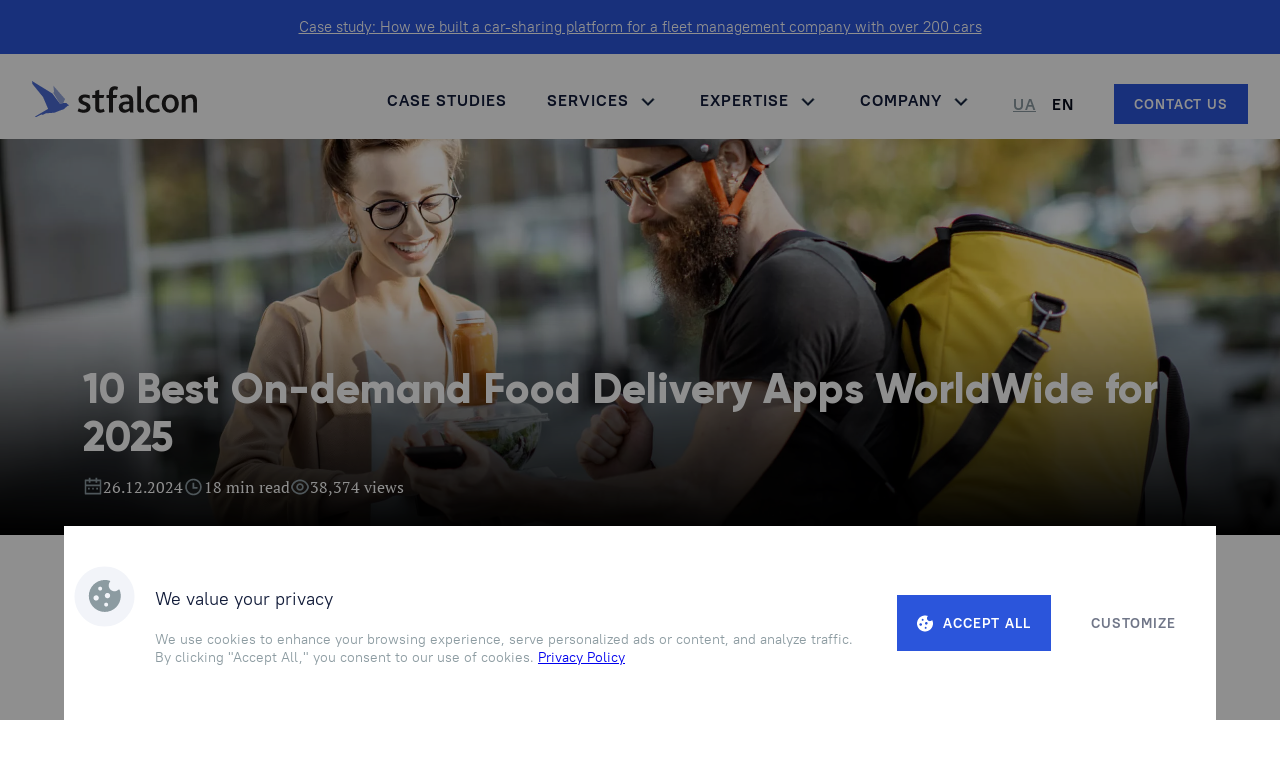

--- FILE ---
content_type: text/html; charset=UTF-8
request_url: https://stfalcon.com/en/blog/post/on-demand-food-delivery-apps
body_size: 22537
content:
<!DOCTYPE html><html lang="en"><head ><title>10 Best Food Delivery Apps and Global Trends | Stfalcon</title><meta http-equiv="Content-Type" content="text/html; charset=utf-8"/><link rel="sitemap" type="application/xml" href="https://stfalcon.com/sitemap.xml"/><meta name="description" content="Discover the best mobile food ordering app options and top food delivery apps in the world reshaping how we dine, deliver, and grow businesses globally." /><meta property="og:title" content="10 Best Food Delivery Apps and Global Trends | Stfalcon" /><meta property="og:type" content="article" /><meta property="og:description" content="Discover the best mobile food ordering app options and top food delivery apps in the world reshaping how we dine, deliver, and grow businesses globally." /><meta property="og:image" content="05a5169999f3feeaa3e4d5dc4da74157.webp" /><link rel="canonical" href="https://stfalcon.com/en/blog/post/on-demand-food-delivery-apps"/><link rel="alternate" href="https://stfalcon.com/uk/blog/post/on-demand-food-delivery-apps" hreflang="uk"/><link rel="alternate" href="https://stfalcon.com/en/blog/post/on-demand-food-delivery-apps" hreflang="en"/><link rel="alternate" href="https://stfalcon.com/en/blog/post/on-demand-food-delivery-apps" hreflang="x-default"/><meta name="viewport" content="width=device-width, initial-scale=1"><link rel="alternate" type="application/rss+xml" title="RSS Feed for stfalcon.com" href="https://stfalcon.com/en/blog/rss"/><script type="application/ld+json">
      {
        "@context": "http://schema.org",
        "@type": "NewsArticle",
        "mainEntityOfPage": "https://stfalcon.com/en/blog/post/on-demand-food-delivery-apps",
        "headline": "10 Best On-demand Food Delivery Apps WorldWide for 2025",
        "datePublished": "2026-01-21 15:00:26",
        "dateModified": "2026-01-21 15:00:26",
        "image":[            "https://storage.stfalcon.com/uploads/images/05a5169999f3feeaa3e4d5dc4da74157.webp",                    "https://storage.stfalcon.com/uploads/images/d600362d43988f9b874d9232a1ba8e30.webp",                    "/img/alina-consultation-block.png",                    "https://storage.stfalcon.com/uploads/images/bab92c617e9a68371fc91a10d3752031.webp",                    "https://storage.stfalcon.com/uploads/images/2c8deaaf02fb28daee34c4d2a2c25788.webp",                    "https://storage.stfalcon.com/uploads/images/a5863000f9aac834e1cac18231f130be.webp"                ],
        "author": {
          "@type": "Person",
          "name": "Stfalcon Team "
        },
        "publisher": {
          "@type": "Organization",
          "url": "https://stfalcon.com/",
          "name": "Software Development Company Stfalcon LLC",
          "logo": { "@type":"ImageObject", "url":"https://stfalcon.com/", "contentUrl": "https://stfalcon.com/img/svg/stfalcon_logo.svg"}
        }
      }
</script><link rel="stylesheet" media="screen" href="/css/style.min.css?0.0.1_9e4374a3a8"/><link rel="stylesheet" media="screen" href="/css/blog.min.css?0.0.1_7efb177b16"/><script>
        var app_config = {"environment":"prod", "locale":"en", "popup_links": {"get_consultation": "/en/get-consultation"}}
    </script><script>
        (function() {
            if (!localStorage.getItem('lead_source')) {
                let urlParams = new URLSearchParams(window.location.search);
                let source = urlParams.get('utm_source') || document.referrer || 'directinsearchbar';
                localStorage.setItem('lead_source', source);
            }
        })();
    </script></head><body><!-- Google Tag Manager (noscript) --><noscript><iframe src="https://www.googletagmanager.com/ns.html?id=GTM-NZ3V27V"
                height="0" width="0" style="display:none;visibility:hidden"></iframe></noscript><!-- End Google Tag Manager (noscript) --><div class="banner"><a class="banner__link" target="_blank" href="https://bit.ly/4qJgiNB">
            Case study: How we built a car-sharing platform for a fleet management company with over 200 cars
        </a></div><header class="header "><div class="header__box"><div class="header__left"><a class="main-logo" href="/" title="stfalcon.com"><img src="/img/svg/stfalcon_logo.svg" alt="stfalcon logo" class="main-logo__img"></a><a href="/en/contacts" data-front="Contact us"  data-back="Contact us" class=" btn--blue_animate header__btn"></a><div class="menu-btn"><span class="menu-btn__line"></span></div></div><div class="mobile-menu"><nav class="header-navigation"><ul class="navigation" itemscope itemtype="http://www.schema.org/SiteNavigationElement"><li class="navigation__item first" itemprop="itemListElement" itemscope itemtype="https://schema.org/ItemList"><a href="/en/portfolio" class="navigation__link" itemprop="url">Case Studies</a></li><li class="navigation__item" itemprop="itemListElement" itemscope itemtype="https://schema.org/ItemList"><span class="navigation__link">Services
                            <svg xmlns="http://www.w3.org/2000/svg" width="24" height="24" viewBox="0 0 24 24" fill="none"><path d="M12 13.1717L16.95 8.22168L18.364 9.63568L12 15.9997L5.63599 9.63568L7.04999 8.22168L12 13.1717Z" fill="#111B39"/></svg></span><div class="sub-navigation menu_level_1"><div class="sub-navigation__inner"><div class="sub-navigation__box"><div class="menu-right"><span class="menu-right__title">Scale up your team</span><ul class="menu-right__list"><li class="menu-right__item"><a href="/en/services/hire-flutter-developers"><img src="/img/svg/header-arrow-blue.svg" alt="arrow"><p>Hire Flutter Developers</p></a></li><li class="menu-right__item"><a href="/en/services/hire-ios-developers"><img src="/img/svg/header-arrow-blue.svg" alt="arrow"><p>Hire iOS Developers</p></a></li><li class="menu-right__item"><a href="/en/services/hire-android-developers"><img src="/img/svg/header-arrow-blue.svg" alt="arrow"><p>Hire Android Developers</p></a></li><li class="menu-right__item"><a href="/en/services/hire-vue-developers"><img src="/img/svg/header-arrow-blue.svg" alt="arrow"><p>Hire Vue JS Developers</p></a></li><li class="menu-right__item"><a href="/en/services/symfony"><img src="/img/svg/header-arrow-blue.svg" alt="arrow"><p>Hire Symfony Developers</p></a></li><li class="menu-right__item"><a href="/en/services/dedicated-team"><img src="/img/svg/header-arrow-blue.svg" alt="arrow"><p>Building a Dedicated Team</p></a></li><li class="menu-right__item"><a href="/en/services/outstaffing-company"><img src="/img/svg/header-arrow-blue.svg" alt="arrow"><p>IT Outstaffing Services</p></a></li><li class="menu-right__item"><a href="/en/services/partnership-service"><img src="/img/svg/header-arrow-blue.svg" alt="arrow"><p>Partner Services</p></a></li></ul></div><ul class="menu-paragraph menu-paragraph__first"><li class="sub-navigation__item"><a href="/en/services/discovery-development" class="sub-navigation__link"><p>Discovery  Phase</p><span>Lean Model Canvas, CJM, user stories</span></a></li><li class="sub-navigation__item"><a href="/en/services/design-development" class="sub-navigation__link"><p>UI/UX Design</p><span>Design analysis, prototyping, UI and UX</span></a></li><li class="sub-navigation__item"><a href="/en/services/mobile-development" class="sub-navigation__link"><p>Mobile Development</p><span>Native apps for iOS and Android from scratch</span></a></li><li class="sub-navigation__item"><a href="/en/services/web-development" class="sub-navigation__link"><p>Web Development</p><span>Web portal, booking platform, CRM, ERP, TMS</span></a></li><li class="sub-navigation__item"><a href="/en/services/cross-platform-development" class="sub-navigation__link"><p>Cross Platform Development</p><span>Flutter and React Native app development, MVP</span></a></li><li class="sub-navigation__item"><a href="/en/services/blockchain-development-company" class="sub-navigation__link"><p>Blockchain Development</p><span>Supply chain, wallet &amp; exchange development</span></a></li><li class="sub-navigation__item last"><a href="/en/services/financial-app-development" class="sub-navigation__link"><p>Finance App Development</p><span>Crypto wallets, PoS, investment solutions</span></a></li><li class="sub-navigation__item last"><a href="/en/services/iot-development" class="sub-navigation__link"><p>IoT Development</p><span>IoT apps, software and hardware integration</span></a></li><li class="sub-navigation__item last"><a href="/en/services/devops" class="sub-navigation__link"><p>DevOps</p><span>Scalable and high-availability infrastructure</span></a></li><li class="sub-navigation__item last"><a href="/en/services/cybersecurity" class="sub-navigation__link"><p>Cybersecurity Services</p><span>Application, cloud &amp; infrastructure security</span></a></li><li class="sub-navigation__item last"><a href="/en/services/legacy-modernization" class="sub-navigation__link"><p>Legacy Modernization</p><span>System audit, migration, API, security &amp; compliance</span></a></li></ul></div></div></div></li><li class="navigation__item navigation__item-expertise" itemprop="itemListElement" itemscope itemtype="https://schema.org/ItemList"><span class="navigation__link">Expertise
                            <svg xmlns="http://www.w3.org/2000/svg" width="24" height="24" viewBox="0 0 24 24" fill="none"><path d="M12 13.1717L16.95 8.22168L18.364 9.63568L12 15.9997L5.63599 9.63568L7.04999 8.22168L12 13.1717Z" fill="#111B39"/></svg></span><div class="sub-navigation  menu_level_1"><div class="sub-navigation__inner"><div class="sub-navigation__box"><div class="menu-paragraph__expertise"><div class="menu-expertise__column menu-expertise__case"><img src="/img/expertise/ecolines.jpg" alt="ecolines case" class="menu-expertise__case-img"><div class="menu-expertise__case-content"><span class="menu-expertise__case-title">Ecolines Doubles Ticket Bookings After Mobile App Overhaul</span><a href="/en/portfolio/ecolines" class="menu-expertise__case-link">
                                                    Read full story
                                                    <span></span><svg width="16" height="16" viewBox="0 0 16 16" fill="none" xmlns="http://www.w3.org/2000/svg"><path d="M12.172 6.99968L6.808 1.63568L8.222 0.22168L16 7.99968L8.222 15.7777L6.808 14.3637L12.172 8.99968H0V6.99968H12.172Z" fill="#040918"></path></svg></a></div></div><div class="menu-expertise__lists"><div class="menu-expertise__column"><div class="menu-expertise__header"><img src="/img/menu/transportation.svg" alt="transportation icon" class="menu-expertise__icon" /><a href="/en/industries/transportation" class="menu-expertise__title"><span>
                                                    Transportation
                                                    </span></a></div><ul class="menu-expertise__list"><li><a href="/en/industries/bus-ticket-booking-app">Bus ticket booking</a></li><li><a href="/en/industries/tms-development">TMS development</a></li><li><a href="/en/industries/taxi-app">Taxi apps</a></li></ul></div><div class="menu-expertise__column"><div class="menu-expertise__header"><img src="/img/menu/logistics.svg"
                                                    alt="logistics icon" class="menu-expertise__icon" /><a href="/en/industries/logistics" class="menu-expertise__title"><span>
                                                        Logistics
                                                        </span></a></div><ul class="menu-expertise__list"><li><a href="/en/industries/supply-chain">Supply chain</a></li><li><a href="/en/industries/fleet-management-software">Fleet management</a></li><li><a href="/en/industries/order-and-delivery">Order &amp; delivery</a></li></ul></div><div class="menu-expertise__column menu-expertise__column--gray"><div class="menu-expertise__header"><img src="/img/menu/task-square.svg" alt="task-square icon" class="menu-expertise__icon" /><span class="menu-expertise__title">
                                                        Other Industries
                                                    </span></div><ul class="menu-expertise__list"><li><a href="/en/industries/healthcare">Healthcare</a></li><li><a href="/en/industries/e-commerce">E-commerce</a></li><li><a href="/en/industries/fintech">Fintech</a></li><li><a href="/en/industries/travel">Travel</a></li></ul></div></div></div></div></div></div></li><li class="navigation__item last" itemprop="itemListElement" itemscope itemtype="https://schema.org/ItemList"><span class="navigation__link">Company
                            <svg xmlns="http://www.w3.org/2000/svg" width="24" height="24" viewBox="0 0 24 24" fill="none"><path d="M12 13.1717L16.95 8.22168L18.364 9.63568L12 15.9997L5.63599 9.63568L7.04999 8.22168L12 13.1717Z" fill="#111B39"/></svg></span><div class="sub-navigation menu_level_1"><div class="sub-navigation__inner"><div class="sub-navigation__box"><ul class="menu-paragraph menu-paragraph__last"><li class="sub-navigation__item"><a href="https://storage.stfalcon.com/pdf/About_Stfalcon_2025_02_18_17_18_en_67b4a4ae775cf.pdf" class="sub-navigation__link" target="_blank"><p>About us</p><p class="sub-navigation--pdf" >PDF</p></a></li><li class="sub-navigation__item"><a href="/en/blog" class="sub-navigation__link"><p>Blog</p></a></li><li class="sub-navigation__item"><a href="/en/team" class="sub-navigation__link"><p>Team</p></a></li><li class="sub-navigation__item"><a href="/en/jobs" class="sub-navigation__link"><p>Careers</p></a></li></ul></div></div></div></li></ul></nav><div class="lang header__lang"><a id="lang_uk"
                   href="/uk/blog/post/on-demand-food-delivery-apps"
                   class="lang__item"
                >
                    UA
                </a><span id="lang_en"
                   class="lang__item lang__item--active"
                >
                    EN
                </span></div><a href="/en/contacts" data-front="Contact us"  data-back="Contact us" class=" btn--blue_animate header__btn"></a></div></div></header><span style="display: none;"><svg xmlns="http://www.w3.org/2000/svg"><path id="icon-arrow" d="M1 1L5.5 5.5L10 1"/></svg></span><div class="search-form-wrap"><button class="search_button search-mob js-icon-search"><span class="icon-search"></span></button><svg viewBox="0 0 20 20" fill="#fff" class="close-search-form"><path class="icon-close-nav"
              d="M19.53 18.47l.53.53L19 20.06l-.53-.53L10 11.06l-8.47 8.47-.53.53L-.06 19l.53-.53L8.94 10 .47 1.53-.06 1 1-.06l.53.53L10 8.94 18.47.47 19-.06 20.06 1l-.53.53L11.06 10l8.47 8.47zm0 0"></path></svg><div class="wrapper-results"><form id="search-form" action="/en/ajax_search" method="post"><div><label for="search_searchPhrase" class="required">Search</label><input type="text" id="search_searchPhrase" name="search[searchPhrase]" required="required" class="search-phrase" /></div><input type="hidden" id="search__token" name="search[_token]" value="7699e3e634d621e10218e.VGhuqhVZP6wuuA_dAm40r6Hnxtb_rDID6lsCQoVSUJA.LQAF728patZY0FW2ZixwzZaP8pSZxnRcu2pvC_8hM_UVRSbaeDVN6kjRRg" /></form><ul id="search-results"></ul></div><script type="text/template" id="search-template"><li class="search-item"><a href="<%= postHref %>"><div><%= imageTag %></div><h3 class="title"><%= title %></h3><p class="text"><%= text %></p></a></li></script></div><div class="blog-post__img"><img class="article-img lazyload" src="/img/blank.png" data-src="https://storage.stfalcon.com/uploads/images/05a5169999f3feeaa3e4d5dc4da74157.webp" alt="10 Best On-demand Food Delivery Apps WorldWide for 2025"><div class="blog-post__box"><h1 itemprop="name">10 Best On-demand Food Delivery Apps WorldWide for 2025</h1><div class="blog-post__content"><div><img width="20" height="20" src="/img/svg/calendar.svg" alt="calendar icon"><time>26.12.2024</time></div><div><img width="20" height="20" src="/img/svg/time.svg" alt="time icon"><p>18 min read</p></div><div><img width="20" height="20" src="/img/svg/eye.svg" alt="eye icon"><p class="views_count_value">38,373 views</p></div></div></div></div><div class="content content--blog"><article class="blog-post" itemscope itemtype="https://schema.org/BlogPosting"><meta itemprop="headline" content="10 Best On-demand Food Delivery Apps WorldWide for 2025" /><div class="blog-post__article"><div class="post-info"><div class="post-info__box"><a class="author_blog" href="/en/blog/author/stfalcon.team"><img data-img-height="135" src="/img/blank.png" data-src="https://storage.stfalcon.com/uploads/avatar/media/cache/avatar/6440eca9f3953241170201.webp" alt="Stfalcon Team " class="lazyload"></a><div itemprop="author" itemscope itemtype="https://schema.org/Person" class="post-info__author"><span itemprop="name">Stfalcon Team </span><a itemprop="url"  href="/en/blog/author/stfalcon.team" class="author_link">52 articles</a></div></div><div class="post-info__list"></div></div><div class="blog-post__content"><div class="post-content"><div class="post-content__author">
                        Written by <a class="author_blog" href="/en/blog/author/stfalcon.team">Stfalcon Team </a></div><p><div class="post-preview"><img src="https://storage.stfalcon.com/uploads/images/05a5169999f3feeaa3e4d5dc4da74157.webp" width="2500" height="1080" alt="" class=""></div><p>Every business sector is now being impacted by digitization. Not excluded from its scope is the food delivery industry. Globally, online food delivery apps have grown in popularity over the past 20 years.</p><span id="more"></span><p>Customers can select from a wide range of options with the help of apps for food delivery, which also list each restaurant's ratings and recipes. As a review, one can present their experience to the other users. You can find the best food delivery app apps from around the world by using the information in this article.</p><p><em>Stfalcon is a leading <a href="https://stfalcon.com/" target="_blank">logistics &amp; transportation software development agency</a> that can create on-demand food delivery applications that allow clients to connect with their favorite restaurants in a few clicks. The <a href="https://stfalcon.com/en/industries/order-and-delivery" target="_blank">delivery app development</a> includes a user-friendly design, real-time order status updates, and seamless payment integrations. <a href="https://stfalcon.com/en/contacts" target="_blank">Let us make</a> your food delivery service happen and present it with innovative and reliable solutions.</em></p><p></p><h2>International Food Delivery App Market Overview</h2><p>By 2029, $320 billion is anticipated to be generated by the food delivery sector. In 2020, the coronavirus pandemic caused it to experience its fastest growth in five years.
With a market size of $27.3 billion in 2021, China will be the largest market for food delivery. About 90% of the nation's food deliveries are under the control of Meituan and Ele.com.</p><figure><p><img src="https://storage.stfalcon.com/uploads/images/d600362d43988f9b874d9232a1ba8e30.webp" width="732" height="488" alt="" class=""></p></figure><p></p><h2>What is an 'On-demand Food Delivery App'?</h2><p>You can get your food delivered to your door whenever you want by tapping on a mobile application. Restaurant chains and on-demand food delivery software apps are both expanding these days quickly. You can order food on-demand from various mobile applications, including <a href="https://stfalcon.com/en/blog/post/Top-5-Best-food-delivery-services" target="_blank">UberEats</a>, Zomato, Swiggy, and others.</p><div class="consultation-block"><div class="consultation-block__inner"><div class="consultation-block__left"><div class="consultation-block__content"><h3 class="title_h3">Want a web app that does more?</h3><p class="title_p">Let's build a solution that's smart, sleek, and powerful.</p></div><a class="consultation-block__link get_consultation_open_button" href="#" target="_blank">contact us</a><div class="consultation-block__person"><p class="title_h3">Alina</p><p class="title_p">Client Manager</p></div></div><div class="consultation-block__right"><img class="img" src="/img/alina-consultation-block.png" alt="avatar"></div></div></div><p>Each delivery company has three different apps. Together, they enable the delivery business to expand smoothly and methodically.</p><ol><li>Customer-driven app.</li><li>Vendor-driven app.</li><li>Driver Partner app.</li><li>Dashboard for administrators.</li></ol><p></p><h2>Key Features of the On-Demand Delivery Application</h2><p>Every one of these apps offers attractive features and services. The potential for improvement never goes away, though.</p><ul><li><strong>Wallet System</strong>: Service providers can incorporate the wallet system to make an app engaging and efficient. Refunding and rewarding can be made much simpler by it. Even though many apps have this feature, new users tend to avoid it.</li><li><strong>Premium Plans</strong>: Choosing premium plans and their price can increase user engagement. Key features and discounts in a more affordable plan can draw in new customers.</li><li><strong>Contact Information</strong>: These days, it's also necessary to provide the contact information for the delivery agent, so it must be included.</li><li><strong>Tracker</strong>: Customers also prefer a system that allows them to follow their orders after they have been placed. Therefore, including it is a wise step in the direction of growth.</li></ul><p></p><h2>How Does a Food Delivery Application Work?</h2><p>So, let's take a step-by-step look at ordering and delivering food through the application.</p><p>1. First, a customer registers with the food delivery service. Following registration, the user begins scrolling through the various restaurant menus.</p><p>2. The customer places the dishes they need to order in the shopping cart. Coupons or other discounts can be applied before the payment is made.</p><p> 3. The customer decides which payment method is best for him or her.</p><p>4. The order notification is audible on the restaurant owner app. The customer is informed when the vendor accepts the order, along with the vendor.</p><p>5. Using the foods app dashboard, the customer can view the time it takes to prepare their order.</p><p>6. The restaurant's owner contacts its food delivery partner and informs them about the order.</p><p>7. After the food is prepared, the courier takes the order.</p><p>8. The food delivery application, on the other hand, alerts the client that the food is on its way.</p><p>9. Using the same delivery app, customers can rate the food's quality, taste, and delivery after it has been delivered.</p><p></p><h2>Food Ordering and Delivery Models</h2><p>Mobile food ordering and delivery apps were quickly followed when smartphones swept the globe. The newest trend in food delivery and order is based on monthly subscriptions.</p><p>There are three standard methods for ordering and delivering food.</p><p></p><h3>The Aggregator Model</h3><p>The aggregator model comes in first. A company like Doordash, Grubhub, or Uber Eats would create a comprehensive food ordering and delivery solution. They would provide customers, drivers, and business owners with a website, Android and iOS apps. The only drawback to this business model is that owners must give the aggregators a sizable portion of their overall revenue. This could be as much as 40%.</p><p></p><h3>The Owner Model</h3><p>This business model entails hiring a <a href="https://stfalcon.com/en/services/mobile-development" target="_blank">mobile app development company</a> to create custom iOS and Android mobile apps for restaurant or food establishment owners. For the same purpose, they also maintain a website. They don't have to give anyone a single cent of their revenue, which is a benefit of this model. They can also permit the use of their software by other owners.</p><p></p><h3>SaaS-based solution</h3><p>There is a third model — monthly subscription-based food ordering and delivery solution (SaaS)—to address the issues with these models and combine the best features of both. In this model, all that business owners need to do is sign up for a plan that suits their needs and budget. The SaaS-based solutions provider company already has all the required mobile apps and a website.</p><p></p><h2>Why the Best Food Delivery Apps are So Popular</h2><figure><p><img src="https://storage.stfalcon.com/uploads/images/bab92c617e9a68371fc91a10d3752031.webp" width="732" height="488" alt="Best On-demand Food Delivery Apps" class=""></p></figure><p>All you need to do to order food online from any nearby restaurant is download and install a food delivery app on your Android or iOS device. So, let's figure out the secret of the popularity of food delivery apps.</p><p></p><h3>Time-saving</h3><p>Due to how much time can be saved by ordering meals through a mobile device, food delivery apps are growing in popularity. You can easily switch between tasks and have food delivered to your business.</p><p></p><h3>Wide Selection of Payment Methods</h3><p>The flexible payment options offered by apps for food delivery make the payment process more straightforward. Therefore, customers are free to select their preferred method of payment. Paying with a debit or credit card, online banking, or paying upon delivery are all possible options.</p><p></p><h3>Ghost Kitchen Trend</h3><p>The number of food delivery apps has increased dramatically due to the rise in virtual restaurants. A virtual restaurant also referred to as a ghost kitchen, is a food service establishment that only accepts phone and online orders for delivery and pick-up. A particular food vendor business runs out of an established restaurant's kitchen.</p><p>Ghost restaurants have emerged to capitalize on the high demand for online food delivery to make money, following the growing trend of restaurants offering best food delivery services.</p><p></p><h3>Less Expensive</h3><p>Many players are developing better offers to compete in the fiercely competitive food technology market. While some apps charge a small delivery fee to users, many now provide free food delivery services. Another factor that attracts many customers to the food delivery sector is coupons and discount offers.</p><p></p><h2>10 Best Food Delivery Apps Worldwide</h2><p>The profitable businesses created their food ordering and delivery applications with both businesses (brick-and-mortar eateries) and customers (people who order sushi and pizza) in mind. Instead of just being a B2C or B2B model, it is now a B2B2C model.</p><p>Designing an app that makes it simple for businesses to manage orders, provide for their customers, and interact with your brand is essential if you want to succeed in this cutthroat industry. They'll collaborate with you if you can increase their sales, reduce expenses, and expand their market.</p><p>Explore the top 10 food delivery services listed below, and contact Stfalcon for assistance when you're ready to launch your app for food ordering.</p><p></p><h3>1. Uber Eats</h3><p>More than a thousand large cities worldwide offer UberEats services. Due to their market dominance, many restaurants eagerly collaborate with them. Customers will have a wide range of options, fostering a positive feedback loop for growth. UberEats is one of the most popular food delivery apps in the USA.</p><p>What is the strength of Uber?</p><p>Let's be sincere. Although the Uber app occasionally has bugs and is only sometimes the most user-friendly for millions of people, it is still the preferred app for food delivery. The strength of brand recognition lies in that.</p><p>However, a few app features stand out, such as:</p><ul><li>Group orders make it easier for friends and coworkers to split the bill.</li><li>The "Schedule Later" function lets customers hold off on delivery until they're ready to eat.</li><li>Simple re-orders make it easy for users to place orders for their preferred meals.</li></ul><p>Available on Android and iOS.
</p><p></p><h3>2. Just Eat</h3><p>Just Eat is a European online food order and delivery brand. More than 82,000 restaurants collaborate with it, and commissions are how it makes money. Just Eat has 60 million daily users.</p><p>Users of the Just Eat app have the unique choice to place orders for pick-up. Additionally, the business allows restaurants to use their delivery personnel. Its food categories come in a wide variety, including vegetarian, gluten-free, and even halal options.</p><p>What does JustEat Takeaway do well?</p><ul><li>Simple and user-friendly interface.</li><li>Excellent search capabilities.</li><li>There are many coupon codes.</li></ul><p>Just Eat is available on iOS and Android.</p><p></p><h3>3.  Doordash</h3><p>DoorDash is one of the oldest and most well-known food ordering app. The app is active in over 800 cities and has many restaurant partners. Customers can order from national restaurants or even local ones through Doordash. The delivery scheduling function is available on the app for users. Through the app, it is also possible to track the delivery.</p><p>What excels at DoorDash?</p><ul><li>Serving high-quality food.</li><li>Timely delivery.</li><li>High customer satisfaction.</li><li>DoorDash is available on iOS and Android.</li></ul><p></p><h3>4.  Deliveroo</h3><p>London-based startup Deliveroo offers food delivery services in more than 200 cities. The most widely used food delivery app in Europe allows users to order food online from well-known restaurants and eateries without a typical dining environment. The business serves more than 800 cities across 12 nations.</p><p>What is it that Deliveroo excels at?
</p><ul><li>greater variety due to its compatibility with restaurants outside the norm.</li><li>access to discounts and coupons.</li></ul><p>Deliveroo is available on iOS and Android.
</p><p></p><h3>5.  Foodpanda</h3><p>FoodPanda is a popular online food-ordering app that is accessible in 41 nations. With nearly 40,000 nearby restaurants as partners, the Berlin-based business can deliver food on time. Foodpanda's largest market is Asia.</p><p>Wallet, order history, and multiple addresses are just a few features offered to users by the app. The app also has an order tracking system to allow users to keep track of their food.</p><p> FoodPanda advantages:</p><ul><li>numerous dining options;</li><li>rebates and discounts are simple to find;</li><li>easy payments.</li></ul><p>The FoodPanda app is available on Android and iOS.</p><p></p><h3>6. Swiggy</h3><p>Swiggy is a popular food delivery app in India. Swiggy has been ranked as the No. 1 app on Google Play, with almost 1,500,000 downloads. Nearly every city in India has access to the No. 1 online food delivery app that has partnerships with 1,40,000 restaurants.</p><p>The app is quite simple to use. By choosing the restaurant, it displays ratings, reviews, costs, and other crucial data. The app also includes sections for appetizers, entrées, and desserts.</p><p>What does Swiggy excel at?</p><ul><li>Seamless GPS to assist users with restaurant ordering in the area.</li><li>It targets the Indian market.</li><li>A wallet feature enables users to save money and use their saved funds to pay for purchases.</li></ul><p>Android and iOS users can install the app.</p><p></p><h3>7. Zomato</h3><p>Zomato is an Indian food delivery company that operates in 25 countries. If someone wants to eat out, the app offers food delivery and recommends the best restaurants. The app is well-known for its use of social media to promote itself. Zomato's marketing strategy and high-caliber services have helped it gain a following among Indian customers. The Zomato Business Model is distinct and effectively engages users.</p><p>Why do people like Zomato?</p><ul><li>Simple information sharing—almost like social media for foodies.</li><li>Comprehensive, user-friendly search tools.</li><li>Simple sorting according to user preferences.</li><li>An intuitive knowledge base to address customer issues.</li><li>Simplified features for reviews.</li><li> A thorough user profile.</li></ul><p>The Zomato app is available on Android and iOS.</p><p></p><h3>8. Domino's Pizza</h3><p>Domino's is a popular pizza delivery service with a top-notch app. You will not find a better user experience when customizing and ordering a meal than with this app, which unlike the other apps on this list, delivers food only from its restaurant.</p><ul><li>Clearly displayed images of the available orders for users.</li><li>The capacity to change toppings, alter orders, and completely personalize a meal.</li><li>Order tracking displays each procedure stage, including preparation, baking, order pick-up, and delivery.</li></ul><p>The IOS and Android apps are available.</p><p></p><h3>9. Talabat</h3><p>Kuwait-based food ordering company Talabat operates in seven Middle Eastern countries. Over 2 million people actively use the app, which offers more than 10,000 restaurant options. The app has a clean and uncomplicated appearance. Until it is delivered, one can track an ordered item. The app supports online payments as well. Talabat app is available in the App Store and Google Play.</p><p></p><h3>10. Glovo</h3><p>Glovo has accelerated its growth since its launch in Barcelona in 2015. Currently, Glovo operates in 200 cities across 26 countries, providing fastest food delivery. More than 20,000 restaurants are connected to the app.
The number of active users is over 10 million.</p><p>Why do people like Glovo?</p><ul><li>An easy-to-use interface.</li><li>Top-notch search capabilities.</li><li>Prompt delivery.</li><li>High levels of customer satisfaction.</li></ul><p>The Glovo app is available on both IOS and Android.</p><p></p><h2>Food Delivery Downloads by Apр</h2><p>The food delivery sector will be expanding quickly. Any food delivery company can grow by looking closely at the trends serving as its boosters.</p><ul><li><strong>Hiring outside delivery partners:</strong> Due to high demand, restaurants can only independently meet some delivery needs. Third-party delivery partners are therefore welcomed in the industry to boost customer satisfaction.</li><li><strong>Use of apps:</strong> Delivery apps are easy to use and offer users many benefits. For instance, order tracking, payment, and rating or review can all be mentioned. Restaurants are collaborating with these apps and utilizing their delivery options.</li><li><strong>Premium subscription:</strong> Apps for food ordering offer significant savings and benefits for their most valuable users. People must pay for the premium version of the apps to use them as premium customers.</li><li><strong>Drone delivery:</strong> In recent years, machine-driven delivery has become commonplace in the US. Drones handle deliveries.</li><li><strong>Eco-friendly mode:</strong> Because people are now actively working to protect the environment, eco-friendly delivery is gaining popularity. Delivering food using bicycles or electric vehicles is earning praise.</li></ul><h2>Our Experience</h2><p><strong>AppFood</strong></p><p>The client initially had an off-the-shelf application sourced from an aggregator, limiting their ability to incorporate essential features or customize the app according to their specific requirements. In a remarkably short span of 2 months, our <a href="https://stfalcon.com/en/industries/logistics" target="_blank">logistics software development company</a> successfully developed applications that fully catered to users' needs, particularly in terms of expedited order placement. Throughout the process, we tackled various intricate challenges prevalent in the restaurant industry, leveraging unconventional solutions to deliver results.
</p><div class="post-content__row"><p>Our team addressed numerous complexities inherent in the restaurant business, ensuring seamless functionality and user satisfaction. Despite encountering significant hurdles, we devised innovative strategies to overcome them, ultimately enhancing the client's app to meet and exceed user expectations. 
</p><div class="post-content__right"><a href="https://stfalcon.com/en/portfolio/appfood" target="_blank"><img src="https://storage.stfalcon.com/uploads/images/2c8deaaf02fb28daee34c4d2a2c25788.webp" width="233" height="133" alt="" class="">
Read the full case study
</a></div></div><p><br></p><p><strong>Restaurant supply chain</strong></p><p>Our team was approached by partners seeking developers for a major food delivery corporation, operating globally across more than 40 countries. Operating under non-disclosure agreements (NDAs), the project involved addressing a critical issue stemming from the company's exponential growth, with orders surpassing 500 million annually. The challenge lay in the lack of an effective communication tool between restaurants and food suppliers in the B2B sector, prompting our client to embark on a mission to develop a solution.
</p><div class="post-content__row"><p>For a year-long collaboration, we worked closely with the client to craft a high-quality product that addressed the industry's pressing need. As the project progressed, our expertise expanded to encompass additional industries and the integration of popular services like Shopify.
</p><div class="post-content__right"><a href="https://stfalcon.com/en/portfolio/restaurant_supply_chain" target="_blank"><img src="https://storage.stfalcon.com/uploads/images/a5863000f9aac834e1cac18231f130be.webp" width="233" height="133" alt="" class="">
Read the full case study
</a></div></div><p>
 Even before the product's completion, hundreds of restaurants eagerly adopted the solution, recognizing its potential to streamline their operations and enhance efficiency in order management. 
</p><h2>Bottom Line</h2><p>Customers will always be drawn to an app with essential features. It's an excellent time to enter the booming market for <a href="https://stfalcon.com/en/blog/post/postmates-app-development" target="_blank">food delivery apps</a>. However, given the level of competition, having your app is crucial, and it should have a unique selling proposition (USP) to stand out from the crowd.</p><p>By collaborating with other brands and offering consumers exclusive discounts on buying particular foods, food delivery services can benefit more. Both parties can make more money as a result. If you would like to create a food delivery app, just <a href="https://stfalcon.com/en/contacts" target="_blank">contact us</a>, a free consultation is available.</p></p></div></div></div></article><section><div class="consultation-form"><div class="consultation-form__inner"><div class="consultation-form__box"><h2>Get a free consultation</h2><p>What we can discuss at this free consultation:</p><ul class="consultation-form__list"><li>Your idea</li><li>Similar solutions that we&#039;ve already built</li><li>Expert estimation of your project</li><li>The best way to start development in your case</li></ul></div><form action="" id="first_form" class="order-form form" method="post" enctype="multipart/form-data"><input type="text" id="direct_order_form_name" name="direct_order_form[name]" required="required" placeholder="Your name" class="form__input" /><input type="email" id="direct_order_form_email" name="direct_order_form[email]" required="required" placeholder="Email" class="form__input" /><input type="tel" id="direct_order_form_phone" name="direct_order_form[phone]" required="required" placeholder="Phone" class="form__input" /><div class="form-box"><textarea id="direct_order_form_message" name="direct_order_form[message]" required="required" placeholder="Please feel free to ask any questions and share your business needs with us" class="form-box__textarea"></textarea></div><div class="hidden"><div class="lazyload" data-src="script" data-script="https://www.google.com/recaptcha/api.js?hl=en"></div><button
            type="submit"
            class="g-recaptcha"
            data-sitekey="6LfNDnMdAAAAAHU3hee-P7gG-0IfPdDXFqQmhOLg"
            data-callback="onSubmit"
            data-size="invisible"
            data-action='submit'
    >
        !

    </button></div><input type="hidden" id="direct_order_form_client_id" name="direct_order_form[client_id]" class="google_client_id" /><input type="hidden" id="direct_order_form_budget" name="direct_order_form[budget]" /><input type="hidden" id="direct_order_form_source" name="direct_order_form[source]" /><input type="hidden" id="direct_order_form__token" name="direct_order_form[_token]" value="3bed0f6ec84b90ceb27bc.dOreoB-uhXFnC_GRGTIrb-zOml__LN4iXTHW2hZwZPw.GIGy9XmY_SU3PYDLa39CB4Oh4hOuFZhDLEmaql8XL6ourKrEacPkSC5moA" /><button type="submit" class="form__submit" onclick="RegSubmit(event, 'first_form')">GET A FREE CONSULTATION</button></form></div></div></section><div class="blog-home"><div class="related-posts-top"><h2>You may also like</h2><a href="/en/blog">To the list</a></div><ul class="blog-home__items"><li class="blog-home__item"><a class="en related-posts__link" href="/en/blog/post/peculiarities-and-costs-of-parcel-delivery-app-development"><div class="blog-home__img"><img class="lazyload" data-img-height="112" src="/img/blank.png" data-src="https://storage.stfalcon.com/uploads/images/63e99aece501fc5505421f77be50d210.webp" alt="Expert Insights on Courier and Parcel Delivery App Development: Tech Stack, Development Process, Costs"></div><h3 class="blog-home__item-title">Expert Insights on Courier and Parcel Delivery App Development: Tech Stack, Development Process, Costs</h3><p class="blog-home__item-description">
                            Learn business models, tech stack, costs, and the 5-step process to build a high-quality courier and parcel delivery app.
                        </p></a><span class="blog-home__item-author">
                        Written by Oleksandr
                    </span></li><li class="blog-home__item"><a class="en related-posts__link" href="/en/blog/post/how-to-create-a-competitive-rideshare-app"><div class="blog-home__img"><img class="lazyload" data-img-height="112" src="/img/blank.png" data-src="https://storage.stfalcon.com/uploads/images/8ce4cc01c2abdb4a0504286215084d6d.webp" alt="How to Create a Rideshare App From Scratch in 2025 (Full Guide)"></div><h3 class="blog-home__item-title">How to Create a Rideshare App From Scratch in 2025 (Full Guide)</h3><p class="blog-home__item-description">
                            Learn how to build a competitive rideshare app in 2025. Key features, architecture, costs, and mistakes to avoid. Hire Stfalcon’s team for expert ride...
                        </p></a><span class="blog-home__item-author">
                        Written by Oleksandr
                    </span></li><li class="blog-home__item"><a class="en related-posts__link" href="/en/blog/post/build-trucking-app-like-uber-freight"><div class="blog-home__img"><img class="lazyload" data-img-height="112" src="/img/blank.png" data-src="https://storage.stfalcon.com/uploads/images/9f7f973a8e838ff4c2c0aba05068a5c8.webp" alt="Truck App Development: How to Build an App Like Uber Freight"></div><h3 class="blog-home__item-title">Truck App Development: How to Build an App Like Uber Freight</h3><p class="blog-home__item-description">
                            Discover how to create a truck app like Uber Freight for the logistics industry. Explore essential features, development cost, and strategies for succ...
                        </p></a><span class="blog-home__item-author">
                        Written by Oleksandr
                    </span></li></ul></div><div class="blog-post"><a class="read-more prev-page" href="/en/blog"><span>Return to list</span></a></div><button class="button-up scroll-to-top"></button></div><footer id="footer" class="footer vcard"><div class="footer__container"><div class="footer__top"><div class="footer__title">
        We build custom software solutions for logistics &amp; transportation companies. <br><a href="/en/contacts" class="footer__link">
                Let&#039;s do this.
                <span class="footer__link-bg"></span></a></div></div><div class="footer__bottom"><div class="footer__left"><div class="footer__box"><a href="/" class="footer__logo"><img data-img-height="38" src="/img/blank.png" data-src="/img/svg/new-logo.svg" alt="stfalcon logo" class="footer__logo-img lazyload"></a><div class="footer__group"><span>Call:</span><div><a class="footer__group-tel" href="tel:+12053831129">+1 205 383 11 29</a></div><div style="margin-top: 10px"><a class="footer__group-tel" href="tel:+380673344040">+38 067 334 40 40</a></div></div><div class="footer__group"><span>E-mail:</span><div><a href="mailto:hello@stfalcon.com">hello@stfalcon.com</a></div></div><div class="footer__group"><span>Addresses:</span><b>Estonia, Tallinn, Sakala St.</b><b>Ukraine, Khmelnytskyi, Shevchenka St.</b></div><ul class="socials-links"><li class="socials-links__item"><a href="https://www.facebook.com/stfalconcom" rel="nofollow" target="_blank" class="socials-links__link"><svg width="32" height="32" viewBox="0 0 32 32" fill="none" xmlns="http://www.w3.org/2000/svg"><rect width="32" height="32" fill="white"/><path opacity="0.8" fill-rule="evenodd" clip-rule="evenodd"
                      d="M32 0H0V32H32V0ZM13.7733 16V25H17.3173V16H19.6853L20 12.8957H17.3173L17.3227 11.3449C17.3227 10.5349 17.4 10.1015 18.5067 10.1015H19.9787V7H17.6133C14.7733 7 13.7733 8.50369 13.7733 11.0334V12.8985H12V16H13.7733Z"
                      fill="#040918"/></svg></a></li><li class="socials-links__item"><a href="https://www.instagram.com/stfalconcom" rel="nofollow" target="_blank" class="socials-links__link"><svg width="32" height="32" viewBox="0 0 32 32" fill="none" xmlns="http://www.w3.org/2000/svg"><rect width="32" height="32" fill="white"/><g opacity="0.8"><path d="M15.9985 19.3324C14.1568 19.3324 12.6643 17.8399 12.6643 15.9982C12.6643 14.1565 14.1568 12.6641 15.9985 12.6641C17.8402 12.6641 19.3326 14.1565 19.3326 15.9982C19.3326 17.8399 17.8402 19.3324 15.9985 19.3324Z"
                          fill="#040918"/><path fill-rule="evenodd" clip-rule="evenodd"
                          d="M20.0391 7.86156C18.9833 7.81393 18.6697 7.80202 15.9984 7.80202C13.3271 7.80202 13.0136 7.80996 11.9578 7.86156C10.9813 7.90522 10.4534 8.07192 10.1002 8.20688C9.63182 8.38549 9.29841 8.6038 8.94912 8.95309C8.59983 9.30238 8.38549 9.63579 8.20291 10.1042C8.06398 10.4574 7.90125 10.9853 7.85759 11.9617C7.80996 13.0175 7.79805 13.3311 7.79805 16.0024C7.79805 18.6737 7.80996 18.9872 7.85759 20.043C7.90125 21.0195 8.06795 21.5474 8.20291 21.9006C8.38152 22.369 8.59983 22.7024 8.94912 23.0517C9.29841 23.401 9.63182 23.6153 10.1002 23.7979C10.4534 23.9368 10.9813 24.0996 11.9578 24.1432C13.0136 24.1909 13.3271 24.2028 15.9984 24.2028C18.6697 24.2028 18.9833 24.1909 20.0391 24.1432C21.0155 24.0996 21.5434 23.9329 21.8967 23.7979C22.365 23.6193 22.6984 23.401 23.0477 23.0517C23.397 22.7024 23.6113 22.369 23.7939 21.9006C23.9329 21.5474 24.0956 21.0195 24.1393 20.043C24.1869 18.9872 24.1988 18.6737 24.1988 16.0024C24.1988 13.3311 24.1869 13.0175 24.1393 11.9617C24.0956 10.9853 23.9289 10.4574 23.7939 10.1042C23.6153 9.63579 23.397 9.30238 23.0477 8.95309C22.6984 8.6038 22.365 8.38946 21.8967 8.20688C21.5434 8.06795 21.0155 7.90522 20.0391 7.86156ZM15.9985 10.8621C13.1645 10.8621 10.8623 13.1603 10.8623 15.9982C10.8623 18.8362 13.1645 21.1344 15.9985 21.1344C18.8325 21.1344 21.1346 18.8322 21.1346 15.9982C21.1346 13.1642 18.8325 10.8621 15.9985 10.8621ZM22.5357 10.6601C22.5357 11.3221 21.999 11.8588 21.337 11.8588C20.675 11.8588 20.1383 11.3221 20.1383 10.6601C20.1383 9.99803 20.675 9.46136 21.337 9.46136C21.999 9.46136 22.5357 9.99803 22.5357 10.6601Z"
                          fill="#040918"/><path fill-rule="evenodd" clip-rule="evenodd"
                          d="M32 0H0V32H32V0ZM11.8744 6.05954C12.9421 6.01191 13.2835 6 15.9984 6C18.7134 6 19.0547 6.01191 20.1264 6.05557C21.1941 6.1032 21.9205 6.27387 22.5555 6.51997C23.2105 6.77796 23.7701 7.11932 24.3258 7.675C24.8815 8.23069 25.2268 8.78638 25.4808 9.44527C25.7269 10.0843 25.8976 10.8107 25.9452 11.8744C25.9929 12.9421 26.0048 13.2795 26.0048 15.9984C26.0048 18.7173 25.9929 19.0547 25.9452 20.1224C25.8976 21.1901 25.7269 21.9165 25.4808 22.5516C25.2228 23.2065 24.8815 23.7661 24.3258 24.3218C23.7701 24.8775 23.2144 25.2228 22.5555 25.4769C21.9165 25.723 21.1901 25.8936 20.1264 25.9413C19.0587 25.9889 18.7213 26.0008 16.0024 26.0008C13.2835 26.0008 12.9461 25.9889 11.8784 25.9413C10.8107 25.8936 10.0843 25.723 9.44924 25.4769C8.79432 25.2189 8.23466 24.8775 7.67897 24.3218C7.12328 23.7661 6.77796 23.2105 6.52393 22.5516C6.27784 21.9125 6.10717 21.1862 6.05954 20.1224C6.01191 19.0547 6 18.7134 6 15.9984C6 13.2835 6.01191 12.9421 6.05954 11.8784C6.10717 10.8107 6.27784 10.0843 6.52393 9.44924C6.78193 8.79432 7.12328 8.23466 7.67897 7.67897C8.23466 7.12328 8.79035 6.77796 9.44924 6.52393C10.0843 6.27784 10.8107 6.10717 11.8744 6.05954Z"
                          fill="#040918"/></g></svg></a></li><li class="socials-links__item"><a href="https://www.linkedin.com/company/stfalconcom/" rel="nofollow" target="_blank" class="socials-links__link"><svg width="32" height="32" viewBox="0 0 32 32" fill="none" xmlns="http://www.w3.org/2000/svg"><rect width="32" height="32" fill="white"/><g opacity="0.8"><path d="M17.0797 13.5762V13.6155H17.0543C17.0582 13.6089 17.0629 13.6019 17.0676 13.5949C17.0718 13.5886 17.076 13.5823 17.0797 13.5762Z"
                          fill="#040918"/><path fill-rule="evenodd" clip-rule="evenodd"
                          d="M32 0H0V32H32V0ZM25 24V17.0358C25 13.3052 23.0965 11.5693 20.5574 11.5693C18.508 11.5693 17.5924 12.7498 17.0797 13.5762V11.8547H13.2208C13.2728 12.9949 13.2208 24 13.2208 24H17.0801V17.2173C17.0801 16.8539 17.1063 16.4925 17.208 16.2329C17.4871 15.5067 18.1215 14.7559 19.1875 14.7559C20.584 14.7559 21.142 15.8699 21.142 17.5022V24H25ZM7 8.09802C7 6.90626 7.86356 6 9.18381 6C10.5042 6 11.3158 6.90626 11.3412 8.09802C11.3412 9.26398 10.5042 10.1976 9.15837 10.1976H9.13259C7.83857 10.1976 7 9.26381 7 8.09802ZM11.087 24H7.22921V11.8547H11.087V24Z"
                          fill="#040918"/></g></svg></a></li><li class="socials-links__item"><a href="https://medium.com/@stfalconcom" rel="nofollow" target="_blank" class="socials-links__link"><svg width="32" height="32" viewBox="0 0 32 32" fill="none" xmlns="http://www.w3.org/2000/svg"><rect width="32" height="32" fill="white"/><path opacity="0.8" fill-rule="evenodd" clip-rule="evenodd"
                      d="M32 0H0V32H32V0ZM8.01354 11.4427C8.1877 11.5988 8.27664 11.828 8.25303 12.06V20.4109C8.30471 20.7122 8.20922 21.0199 7.9958 21.2399L6 23.6473V23.9647H11.6592V23.6473L9.6634 21.2399C9.44842 21.0203 9.34701 20.7146 9.38842 20.4109V13.1887L14.3557 23.9647H14.9323L19.1989 13.1887V21.7778C19.1989 22.0071 19.1989 22.0511 19.0481 22.2011L17.5135 23.6825V24H24.9645V23.6825L23.4832 22.2363C23.3524 22.1372 23.2876 21.9743 23.3147 21.8131V11.1869C23.2876 11.0257 23.3524 10.8628 23.4832 10.7637L25 9.31746V9H19.7488L16.0056 18.2857L11.7479 9H6.2395V9.31746L8.01354 11.4427Z"
                      fill="#040918"/></svg></a></li><li class="socials-links__item"><a href="https://github.com/stfalcon-studio" rel="nofollow" target="_blank" class="socials-links__link"><svg width="32" height="32" viewBox="0 0 32 32" fill="none" xmlns="http://www.w3.org/2000/svg"><rect width="32" height="32" fill="white"/><path opacity="0.8" fill-rule="evenodd" clip-rule="evenodd"
                      d="M32 0H0V32H32V0ZM24 13.8214C24 11.6614 23.065 10.1371 21.5492 9.14714L21.7928 6L18.6903 8.00857C17.7057 7.79286 16.6291 7.69 15.5 7.69C14.3667 7.69 13.2857 7.78857 12.2983 8L9.20717 6L9.45083 9.12143C7.935 10.1 7 11.6286 7 13.82C7 17.6429 9.83617 19.4357 13.63 19.8571L10.7301 24.0857C10.7301 24.0857 11.7798 26 15.5 26C19.2258 26 20.26 24.0857 20.26 24.0857L17.3601 19.8529C21.1582 19.4214 24 17.5814 24 13.8214Z"
                      fill="#040918"/></svg></a></li><li class="socials-links__item"><a href="https://www.tiktok.com/@stfalcon" rel="nofollow" target="_blank" class="socials-links__link"><svg width="32" height="32" viewBox="0 0 32 32" fill="none" xmlns="http://www.w3.org/2000/svg"><rect width="32" height="32" fill="white"/><path opacity="0.8" fill-rule="evenodd" clip-rule="evenodd" d="M32 0H0V32H32V0ZM13.1538 24.9494C13.2817 24.9652 13.4095 24.9811 13.5367 24.9995V25H13.893C14 24.9852 14.1073 24.9721 14.2146 24.9589C14.448 24.9302 14.6815 24.9015 14.9116 24.8566C17.2234 24.4047 19.0676 22.442 19.3475 20.1381C19.3821 19.8541 19.3992 19.5662 19.3992 19.2798C19.3981 17.6804 19.393 16.081 19.3879 14.4816C19.3864 14.0246 19.3849 13.5676 19.3836 13.1106V12.8931C20.7656 13.9038 22.2821 14.4231 23.9981 14.4306V14.2427C23.9981 14.0303 23.9979 13.8179 23.9978 13.6054C23.9975 12.9683 23.9971 12.3311 24 11.6941C24.0009 11.5698 23.9843 11.5098 23.8304 11.5033C21.3252 11.3983 19.4449 9.49234 19.3802 7H16.4228C16.4214 7.02928 16.4195 7.05852 16.4176 7.08773C16.4138 7.14596 16.41 7.20413 16.41 7.2625C16.4091 8.49413 16.4084 9.72576 16.4077 10.9574C16.4062 13.727 16.4046 16.4966 16.401 19.2663C16.4005 19.4936 16.3882 19.7247 16.3463 19.9473C16.1045 21.235 14.8418 22.1814 13.5224 22.0745C12.1395 21.9625 11.0539 20.8656 11.0097 19.5358C10.9541 17.8516 12.4122 16.5653 14.1096 16.8034C14.2075 16.8171 14.3046 16.8367 14.4043 16.8568C14.4512 16.8663 14.4987 16.8759 14.5472 16.885V13.93C13.9481 13.825 13.3566 13.8386 12.7685 13.9342C9.72984 14.4273 7.66987 17.1348 8.04376 20.1367C8.32454 22.3867 10.0786 24.3128 12.3257 24.8191C12.5975 24.8804 12.8757 24.9149 13.1538 24.9494Z" fill="#040918"/></svg></a></li><li class="socials-links__item"><a href="https://twitter.com/stfalconcom" rel="nofollow" target="_blank" class="socials-links__link"><svg width="32" height="32" viewBox="0 0 32 32" fill="none" xmlns="http://www.w3.org/2000/svg"><rect width="32" height="32" fill="white"/><path opacity="0.8" fill-rule="evenodd" clip-rule="evenodd" d="M32 0H0V32H32V0ZM24.7368 7H21.6833L16.6515 12.7517L12.301 7H6L13.5287 16.8446L6.39324 25H9.44865L14.9558 18.7074L19.7688 25H25.9138L18.0657 14.6246L24.7368 7ZM22.3036 23.1723H20.6115L9.56589 8.73169H11.3816L22.3036 23.1723Z" fill="#040918"/></svg></a></li><li class="socials-links__item"><a href="https://www.youtube.com/@stfalcon_com" rel="nofollow" target="_blank" class="socials-links__link"><svg width="32" height="32" viewBox="0 0 32 32" fill="none" xmlns="http://www.w3.org/2000/svg"><rect width="32" height="32" fill="white"/><path opacity="0.8" fill-rule="evenodd" clip-rule="evenodd" d="M32 0H0V32H32V0ZM24.2404 8.3C25.3954 8.42273 26.3496 9.26818 26.6191 10.4136C27 12.0317 27 13.7976 27 15.4645V15.5C27 17.1773 26.9972 18.9568 26.615 20.5864C26.3441 21.7318 25.3885 22.5773 24.2362 22.7C21.5082 23 18.7472 23 15.9973 23C13.2473 23 10.489 23 7.761 22.7C6.60875 22.5773 5.65175 21.7318 5.385 20.5864C5 18.9568 5 17.1773 5 15.5C5 13.8227 5.00275 12.0432 5.38912 10.4136C5.65725 9.26818 6.61425 8.42273 7.76375 8.3C10.4917 8 13.2555 8 16.0055 8C18.7555 8 21.5138 8 24.2404 8.3ZM14.1671 11.9682V19.0291L20.3546 15.5L14.1671 11.9682Z" fill="#040918"/></svg></a></li></ul></div><div class="footer__item footer__item--mob"><nav class="footer-nav footer-nav--uppercase footer-nav--non-decoration"><ul class="footer-nav__list"><li class="footer-nav__item"><a href="/en/portfolio" class="footer-nav__link">Case Studies</a></li><li class="footer-nav__item"><a href="/en/blog" class="footer-nav__link">Blog</a></li><li class="footer-nav__item"><a href="https://storage.stfalcon.com/pdf/About_Stfalcon_2022_12_En.pdf" target="_blank" class="footer-nav__link">
                                About us
                                <span class="type-hint type-hint--white">PDF</span></a></li></ul></nav></div></div><div class="footer__right"><div class="footer__item footer__item--desk"><nav class="footer-nav footer-nav--uppercase footer-nav--non-decoration"><ul class="footer-nav__list"><li class="footer-nav__item"><a href="/en/portfolio" class="footer-nav__link">Case Studies</a></li><li class="footer-nav__item"><a href="/en/blog" class="footer-nav__link">Blog</a></li><li class="footer-nav__item"><a href="https://storage.stfalcon.com/pdf/About_Stfalcon_2025_02_18_17_18_en_67b4a4ae775cf.pdf" target="_blank" class="footer-nav__link">
                                   About us
                                    <span class="type-hint type-hint--white">PDF</span></a></li></ul></nav></div><div class="footer__item"><nav class="footer-nav footer-nav--list"><ul class="footer-nav__list"><li class="footer-nav__item"><a href="/en/services/web-development" class="footer-nav__link">Web Development</a></li><li class="footer-nav__item"><a href="/en/services/mobile-development" class="footer-nav__link">Mobile Development</a></li><li class="footer-nav__item"><a href="/en/services/cross-platform-development" class="footer-nav__link">Cross Platform Development</a></li><li class="footer-nav__item"><a href="/en/services/design-development" class="footer-nav__link">UI/UX Design</a></li><li class="footer-nav__item"><a href="/en/services/iot-development" class="footer-nav__link">IoT Development</a></li><li class="footer-nav__item"><a href="/en/services/discovery-development" class="footer-nav__link">Discovery  Phase</a></li><li class="footer-nav__item"><a href="/en/services/financial-app-development" class="footer-nav__link">Finance App Development</a></li><li class="footer-nav__item"><a href="/en/services/outstaffing-company" class="footer-nav__link">IT Outstaffing Services</a></li><li class="footer-nav__item"><a href="/en/services/legacy-modernization" class="footer-nav__link">Legacy Modernization</a></li><li class="footer-nav__item"><a href="/en/services/partnership-service" class="footer-nav__link">Partner Service</a></li></ul></nav></div><div class="footer__item"><nav class="footer-nav footer-nav--list"><ul class="footer-nav__list"><li class="footer-nav__item"><a href="/en/services/dedicated-team" class="footer-nav__link">Building a  Dedicated Team</a></li><li class="footer-nav__item"><a href="/en/services/devops" class="footer-nav__link">DevOps</a></li><li class="footer-nav__item"><a href="/en/services/hire-ios-developers" class="footer-nav__link">Hire iOS Developers</a></li><li class="footer-nav__item"><a href="/en/services/hire-android-developers" class="footer-nav__link">Hire Android Developers</a></li><li class="footer-nav__item"><a href="/en/services/hire-vue-developers" class="footer-nav__link">Hire Vue JS Developers</a></li><li class="footer-nav__item"><a href="/en/services/hire-flutter-developers" class="footer-nav__link">Hire Flutter Developers</a></li><li class="footer-nav__item"><a href="/en/services/blockchain-development-company" class="footer-nav__link">Blockchain Development</a></li><li class="footer-nav__item"><a href="/en/services/symfony" class="footer-nav__link">Symfony Development</a></li><li class="footer-nav__item"><a href="/en/services/cybersecurity" class="footer-nav__link">Cybersecurity Services</a></li></ul></nav></div></div></div><div class="rules"><div class="rules__left"><div class="copyright">&copy; 2009–2026, Software Development Company <a href="https://stfalcon.com/">Stfalcon LLC</a>. All Rights Reserved</div></div><div class="rules__right"><a href="/en/terms-of-service" class="rules__link">Terms &amp; Conditions</a><a href="/en/privacy-policy" class="rules__link">Privacy Policy</a></div></div></div></footer><section id="popup-widget" class="lead-form popup-wrap"><div class="wrap_form"><div class="wrap_close"></div><output class="popup-content"></output></div></section><script defer src="/js/vendor/jquery-2.2.4.min.js"></script><script defer src="/js/vendor/skinny.js"></script><script defer src="/js/vendor/jquery.validate.min.js" type="text/javascript"></script><script defer src="/js/vendor/additional-methods.min.js" type="text/javascript"></script><script src="/build/runtime.1ff519ea.js" defer></script><script src="/build/js/lazyload.65f4e6f8.js" defer></script><script src="/build/js/common.54db843d.js" defer></script><script src="/build/js/libLoader.96ce8859.js" defer></script><script src="/build/js/search.e239841a.js" defer></script><script defer src="https://unpkg.com/smoothscroll-polyfill@0.4.4/dist/smoothscroll.min.js"></script><script>
    var directOrderFormMessage = {
        name: {
            required: "This field is required",
            minlength: "Please enter at least {0} characters.",
            maxlength: "Please enter no more than {0} characters.",
        },
        email: {
            required: "This field is required",
            minlength: "Please enter at least {0} characters.",
            maxlength: "Please enter no more than {0} characters.",
            defaultMessage: "Invalid email address",
        },
        phone: {
            required: "This field is required",
            minlength: "Please enter at least {0} characters.",
            maxlength: "Please enter no more than {0} characters.",
            pattern: "Not valid phone number format",
        },
        message: {
            required: "This field is required",
            minlength: "Please enter at least {0} characters.",
            maxlength: "Please enter no more than {0} characters.",
        },
        company: {
            required: "This field is required",
            minlength: "Please enter at least {0} characters.",
            maxlength: "Please enter no more than {0} characters.",
        },
        position: {
            required: "This field is required",
            minlength: "Please enter at least {0} characters.",
            maxlength: "Please enter no more than {0} characters.",
        },
        
    };
</script><script src="/build/js/article_headers.06edd128.js" defer></script><script>
    var directOrderFormMessage = {
        name: {
            required: "This field is required",
            minlength: "Please enter at least {0} characters.",
            maxlength: "Please enter no more than {0} characters.",
        },
        email: {
            required: "This field is required",
            minlength: "Please enter at least {0} characters.",
            maxlength: "Please enter no more than {0} characters.",
            defaultMessage: "Invalid email address",
        },
        phone: {
            required: "This field is required",
            minlength: "Please enter at least {0} characters.",
            maxlength: "Please enter no more than {0} characters.",
            pattern: "Not valid phone number format",
        },
        message: {
            required: "This field is required",
            minlength: "Please enter at least {0} characters.",
            maxlength: "Please enter no more than {0} characters.",
        },
        company: {
            required: "This field is required",
            minlength: "Please enter at least {0} characters.",
            maxlength: "Please enter no more than {0} characters.",
        },
        position: {
            required: "This field is required",
            minlength: "Please enter at least {0} characters.",
            maxlength: "Please enter no more than {0} characters.",
        },
        
    };
</script><script src="/build/js/get_consultation.d7f3ab4e.js" defer></script><script src="/build/js/direct-consultation-form.c440e64b.js" defer></script><script>
        let delayRequest = 1000;
        document.addEventListener('DOMContentLoaded', function () {
            setTimeout(function () {
                fetch('/en/blog/post/on-demand-food-delivery-apps/increment', {method: 'POST'})
                    .then(async function (data) {
                        let response = await data.json();
                        $('.views_count_value').text(response?.text ?? '38373');
                    })
                    .catch(error => console.error('Error:', error));
            }, delayRequest);
        });
    </script><link rel="stylesheet" media="screen" href="/css/cookie-consent.min.css?0.0.1_53b09fe135"/><div class="stf-backdrop" id="stf-cookie-backdrop"></div><div id="cookie-consent-banner" class="cookie-consent-banner"><div class="d-flex cookie-consent-banner-wrapper"><div class="cookie-consent-banner-item"><svg width="61" height="61" viewBox="0 0 61 61" fill="none" xmlns="http://www.w3.org/2000/svg"><path d="M60.5 30.5C60.5 47.0685 47.0685 60.5 30.5 60.5C13.9315 60.5 0.5 47.0685 0.5 30.5C0.5 13.9315 13.9315 0.5 30.5 0.5C47.0685 0.5 60.5 13.9315 60.5 30.5Z" fill="#F2F4F9"/><path fill-rule="evenodd" clip-rule="evenodd" d="M45.61 23.8495V23.8559C46.41 25.7823 46.8169 27.8294 46.8169 29.9423C46.8169 38.7624 39.637 45.9423 30.8169 45.9423C21.9968 45.9423 14.8169 38.7624 14.8169 29.9423C14.8169 21.1222 21.9968 13.9423 30.8169 13.9423C32.4836 13.9423 34.1303 14.202 35.6982 14.7094C35.7047 14.7094 35.7047 14.7158 35.7047 14.7158H35.7247C35.7471 14.7234 35.7653 14.7371 35.7841 14.7511L35.8017 14.7642L35.8093 14.7694L35.8178 14.7749L35.8224 14.7775L35.8317 14.7826C35.8655 14.8027 35.9058 14.8091 35.9387 14.8356C35.9387 14.8356 35.9387 14.8378 35.94 14.8396C35.94 14.8396 35.9424 14.842 35.945 14.842C35.981 14.8786 36.0069 14.9153 36.0363 14.9569L36.0448 14.9691C36.0487 14.9742 36.0528 14.9791 36.0571 14.9839L36.0664 14.9943C36.0748 15.0035 36.0832 15.0127 36.0904 15.0229C36.0961 15.0307 36.1011 15.0391 36.1051 15.0486C36.1158 15.0674 36.1228 15.0878 36.128 15.1091L36.1307 15.1211L36.1337 15.1356L36.1381 15.162L36.1442 15.1788L36.1509 15.1962L36.1513 15.1975C36.1624 15.2263 36.1737 15.2561 36.1783 15.2891C36.1783 15.3 36.1769 15.311 36.1755 15.3225V15.3278C36.1737 15.3428 36.1719 15.3586 36.1719 15.3759C36.1719 15.4362 36.1655 15.4893 36.1518 15.5496V15.556C36.1441 15.5785 36.1305 15.5989 36.1174 15.6183C36.1071 15.6337 36.0974 15.6484 36.0914 15.663C36.0713 15.7032 36.0576 15.7435 36.0311 15.7764C35.1771 16.8168 34.7108 18.117 34.7108 19.45C34.7108 22.6426 37.3101 25.2429 40.5038 25.2429C42.0105 25.2429 43.4368 24.6632 44.5238 23.61C44.5328 23.6025 44.5418 23.5962 44.5508 23.5904C44.5637 23.5822 44.5767 23.5753 44.5896 23.5685C44.601 23.5625 44.6123 23.5565 44.6236 23.5496C44.6638 23.5231 44.6903 23.4966 44.7306 23.4765H44.7441C44.7909 23.4573 44.8448 23.45 44.8979 23.4436C44.9307 23.4436 44.9646 23.4235 44.9975 23.4298C45.0377 23.4298 45.0707 23.4436 45.1108 23.45C45.1575 23.4564 45.204 23.4628 45.2443 23.4765C45.2617 23.4849 45.2763 23.4964 45.2918 23.5091L45.3003 23.5161L45.3175 23.5295C45.3706 23.556 45.4171 23.5825 45.4637 23.6228C45.4637 23.6266 45.4651 23.6288 45.4651 23.6288C45.4651 23.6288 45.4676 23.6292 45.4701 23.6292C45.4967 23.6621 45.5167 23.7023 45.5369 23.7425C45.5569 23.7754 45.5899 23.7956 45.6037 23.8358C45.6037 23.8398 45.6037 23.8416 45.6048 23.8435L45.6067 23.846L45.61 23.8495ZM19.4834 31.9418C19.4834 33.4157 20.6775 34.6088 22.1504 34.6088C23.6232 34.6088 24.8174 33.4157 24.8174 31.9418C24.8174 30.468 23.6232 29.2749 22.1504 29.2749C20.6766 29.2749 19.4834 30.4689 19.4834 31.9418ZM26.1494 20.6084C25.0495 20.6084 24.1499 21.509 24.1499 22.6088C24.1499 23.7087 25.0505 24.6093 26.1494 24.6084C27.2503 24.6084 28.1499 23.7087 28.1499 22.6088C28.1499 21.508 27.2493 20.6084 26.1494 20.6084ZM30.1504 38.6088C30.1504 39.7096 31.05 40.6093 32.1499 40.6093C33.2498 40.6093 34.1504 39.7087 34.1504 38.6088C34.1504 37.509 33.2498 36.6093 32.1499 36.6093C31.05 36.6093 30.1504 37.509 30.1504 38.6088ZM30.8169 29.6086C30.8169 31.0824 32.011 32.2756 33.4839 32.2756C34.9567 32.2756 36.1499 31.0824 36.1509 29.6086C36.1509 28.1348 34.9567 26.9416 33.4839 26.9416C32.0101 26.9416 30.8169 28.1357 30.8169 29.6086Z" fill="#8C9BA1"/></svg></div><div class="cookie-consent-banner-item" style="max-width: 800px"><p >We value your privacy</p><p class="cookie-description">We use cookies to enhance your browsing experience, serve personalized ads or content, and analyze traffic. By clicking "Accept All," you consent to our use of cookies. <a href="/en/privacy-policy">Privacy Policy</a></p></div><div class="d-flex cookie-consent-banner-item"><button id="accept-all-cookies" class="btn btn--blue"><svg style="margin-right: 10px" width="16" height="17" viewBox="0 0 16 17" fill="none" xmlns="http://www.w3.org/2000/svg"><path fill-rule="evenodd" clip-rule="evenodd" d="M15.3965 5.4536V5.45679C15.7966 6.42 16 7.44354 16 8.5C16 12.9101 12.41 16.5 8 16.5C3.58996 16.5 0 12.9101 0 8.5C0 4.08994 3.58996 0.5 8 0.5C8.83333 0.5 9.65672 0.629834 10.4407 0.883542C10.4439 0.883542 10.4439 0.886738 10.4439 0.886738H10.4539C10.4651 0.890566 10.4742 0.897392 10.4836 0.904415L10.4924 0.910926L10.4962 0.91355L10.5005 0.916272L10.5028 0.917614L10.5074 0.920119C10.5243 0.930181 10.5444 0.933377 10.5609 0.946634L10.5616 0.948627L10.5641 0.94983C10.5821 0.968158 10.595 0.986506 10.6097 1.00728L10.614 1.01338C10.6159 1.01596 10.618 1.01841 10.6201 1.02081L10.6248 1.02598C10.6289 1.03058 10.6331 1.03518 10.6368 1.04029C10.6396 1.04419 10.6421 1.04841 10.6441 1.05315C10.6495 1.06252 10.6529 1.07274 10.6555 1.08341L10.6569 1.08937L10.6584 1.09665L10.6606 1.10983L10.6637 1.11825L10.667 1.12695C10.6725 1.14135 10.6784 1.1569 10.6807 1.17337C10.6807 1.17882 10.68 1.18436 10.6793 1.1901V1.19275C10.6784 1.20022 10.6775 1.20814 10.6775 1.2168C10.6775 1.24696 10.6743 1.27348 10.6675 1.30366V1.30686C10.6636 1.31808 10.6568 1.3283 10.6503 1.33801C10.6451 1.3457 10.6402 1.35306 10.6372 1.36034C10.6272 1.38046 10.6203 1.40057 10.6071 1.41702C10.1801 1.93726 9.94697 2.58732 9.94697 3.25383C9.94697 4.85016 11.2466 6.15029 12.8434 6.15029C13.5968 6.15029 14.31 5.86046 14.8535 5.33383C14.858 5.3301 14.8625 5.32692 14.867 5.32406C14.8734 5.31996 14.8799 5.3165 14.8864 5.31307C14.892 5.31007 14.8977 5.30707 14.9033 5.30366C14.9235 5.2904 14.9367 5.27715 14.9568 5.26709H14.9636C14.987 5.25748 15.014 5.25383 15.0405 5.25063C15.0569 5.25063 15.0739 5.24057 15.0903 5.24377C15.1104 5.24377 15.1269 5.25063 15.1469 5.25383C15.1703 5.25702 15.1936 5.26022 15.2137 5.26709C15.2224 5.27129 15.2297 5.27707 15.2375 5.28338L15.2417 5.28689L15.2503 5.2936C15.2768 5.30686 15.3001 5.32012 15.3234 5.34024L15.3241 5.34324L15.3266 5.34343C15.3399 5.35989 15.3499 5.37999 15.36 5.40011C15.37 5.41657 15.3865 5.42663 15.3934 5.44673L15.3939 5.4506L15.3949 5.45186L15.3965 5.4536ZM2.33325 9.49976C2.33325 10.2367 2.93032 10.8333 3.66675 10.8333C4.40317 10.8333 5.00024 10.2367 5.00024 9.49976C5.00024 8.76286 4.40317 8.16629 3.66675 8.16629C2.92985 8.16629 2.33325 8.76332 2.33325 9.49976ZM5.66627 3.83304C5.11632 3.83304 4.66651 4.28332 4.66651 4.83325C4.66651 5.38321 5.11679 5.83349 5.66627 5.83304C6.2167 5.83304 6.66651 5.38321 6.66651 4.83325C6.66651 4.28285 6.21623 3.83304 5.66627 3.83304ZM7.66675 12.8333C7.66675 13.3837 8.11656 13.8335 8.66651 13.8335C9.21646 13.8335 9.66675 13.3832 9.66675 12.8333C9.66675 12.2833 9.21646 11.8335 8.66651 11.8335C8.11656 11.8335 7.66675 12.2833 7.66675 12.8333ZM8 8.33314C8 9.07006 8.59706 9.66663 9.33349 9.66663C10.0699 9.66663 10.6665 9.07006 10.667 8.33314C10.667 7.59624 10.0699 6.99966 9.33349 6.99966C8.59659 6.99966 8 7.59669 8 8.33314Z" fill="white"/></svg>
             Accept all</button><button id="customize-cookies" class="btn btn--blue-light-outline no-border">Customize</button></div></div></div><div id="cookie-customize-modal" class="cookie-customize-modal d-flex"><p class="stf-modal-header">Consent Preferences Center</p><div class="stf-modal-description"><p>Cookie Usage</p><p>We use cookies to personalize content and ads, provide social media features, and analyze traffic. We also share information about your use of our site with our social media, advertising, and analytics partners, who may combine it with other information you’ve provided or collected from your use of their services. More information about the cookies we use can be found in our <a href="/en/privacy-policy">Privacy Policy</a></p></div><div class="stf-modal-body"><div class="stf-cookie-category-item"><div class="stf-cookie-category-header d-flex"><span class="stf-cookie-category-label"><i class="stg-arrow"></i>Necessary cookies</span><span class="stf-label-disable">Always Enabled</span><label class="stf-switch"><input type="checkbox" id="necessary-cookies" disabled checked><span class="stf-slider stf-round"></span></label></div><p class="stf-cookie-category-description">Necessary cookies help make a website usable by enabling essential functions like page navigation and access to secure areas. The website cannot function properly without these cookies.</p></div><div class="stf-cookie-category-item"><div class="stf-cookie-category-header d-flex"><span class="stf-cookie-category-label"><i class="stg-arrow"></i>Analytics cookies.</span><label class="stf-switch"><input type="checkbox" id="analytics-cookies" checked><span class="stf-slider stf-round"></span></label></div><p class="stf-cookie-category-description">Analytics cookies help website owners understand how visitors interact with websites by collecting and reporting information anonymously.</p></div><div class="stf-cookie-category-item"><div class="stf-cookie-category-header d-flex"><span class="stf-cookie-category-label"><i class="stg-arrow"></i>Functionality Cookies</span><label class="stf-switch"><input type="checkbox" id="functionality-cookies" checked><span class="stf-slider stf-round"></span></label></div><p class="stf-cookie-category-description">Functionality cookies enable a website to remember information that changes the way the website behaves or looks, like your preferred language or the region that you are in.</p></div><div class="stf-cookie-category-item"><div class="stf-cookie-category-header d-flex"><span class="stf-cookie-category-label"><i class="stg-arrow"></i> Advertisement Cookies</span><label class="stf-switch"><input type="checkbox" id="marketing-cookies" checked><span class="stf-slider stf-round"></span></label></div><p class="stf-cookie-category-description">Advertisement cookies are used to track visitors across websites. The intention is to display relevant and engaging ads for the individual user, which is, thereby, more valuable for publishers and third-party advertisers.</p></div></div><button id="save-cookie-settings" class="btn btn--blue">Accept</button></div><script src="/build/js/cookie-consent.843f98d0.js" defer></script><script>
        var success = [];
        var errors = [];
        var triggerToast = function () {
            if (success.length > 0) {
                success.forEach(function (item) {
                    iziToast.success({message: item});
                });
                success = [];
            }
            if (errors.length > 0) {
                errors.forEach(function (item) {
                    iziToast.error({message: item});
                });
                errors = [];
            }
        }
            </script></body></html>

--- FILE ---
content_type: text/html; charset=utf-8
request_url: https://www.google.com/recaptcha/api2/anchor?ar=1&k=6LfNDnMdAAAAAHU3hee-P7gG-0IfPdDXFqQmhOLg&co=aHR0cHM6Ly9zdGZhbGNvbi5jb206NDQz&hl=en&v=PoyoqOPhxBO7pBk68S4YbpHZ&size=invisible&sa=submit&anchor-ms=20000&execute-ms=30000&cb=jm4eqip02hev
body_size: 48443
content:
<!DOCTYPE HTML><html dir="ltr" lang="en"><head><meta http-equiv="Content-Type" content="text/html; charset=UTF-8">
<meta http-equiv="X-UA-Compatible" content="IE=edge">
<title>reCAPTCHA</title>
<style type="text/css">
/* cyrillic-ext */
@font-face {
  font-family: 'Roboto';
  font-style: normal;
  font-weight: 400;
  font-stretch: 100%;
  src: url(//fonts.gstatic.com/s/roboto/v48/KFO7CnqEu92Fr1ME7kSn66aGLdTylUAMa3GUBHMdazTgWw.woff2) format('woff2');
  unicode-range: U+0460-052F, U+1C80-1C8A, U+20B4, U+2DE0-2DFF, U+A640-A69F, U+FE2E-FE2F;
}
/* cyrillic */
@font-face {
  font-family: 'Roboto';
  font-style: normal;
  font-weight: 400;
  font-stretch: 100%;
  src: url(//fonts.gstatic.com/s/roboto/v48/KFO7CnqEu92Fr1ME7kSn66aGLdTylUAMa3iUBHMdazTgWw.woff2) format('woff2');
  unicode-range: U+0301, U+0400-045F, U+0490-0491, U+04B0-04B1, U+2116;
}
/* greek-ext */
@font-face {
  font-family: 'Roboto';
  font-style: normal;
  font-weight: 400;
  font-stretch: 100%;
  src: url(//fonts.gstatic.com/s/roboto/v48/KFO7CnqEu92Fr1ME7kSn66aGLdTylUAMa3CUBHMdazTgWw.woff2) format('woff2');
  unicode-range: U+1F00-1FFF;
}
/* greek */
@font-face {
  font-family: 'Roboto';
  font-style: normal;
  font-weight: 400;
  font-stretch: 100%;
  src: url(//fonts.gstatic.com/s/roboto/v48/KFO7CnqEu92Fr1ME7kSn66aGLdTylUAMa3-UBHMdazTgWw.woff2) format('woff2');
  unicode-range: U+0370-0377, U+037A-037F, U+0384-038A, U+038C, U+038E-03A1, U+03A3-03FF;
}
/* math */
@font-face {
  font-family: 'Roboto';
  font-style: normal;
  font-weight: 400;
  font-stretch: 100%;
  src: url(//fonts.gstatic.com/s/roboto/v48/KFO7CnqEu92Fr1ME7kSn66aGLdTylUAMawCUBHMdazTgWw.woff2) format('woff2');
  unicode-range: U+0302-0303, U+0305, U+0307-0308, U+0310, U+0312, U+0315, U+031A, U+0326-0327, U+032C, U+032F-0330, U+0332-0333, U+0338, U+033A, U+0346, U+034D, U+0391-03A1, U+03A3-03A9, U+03B1-03C9, U+03D1, U+03D5-03D6, U+03F0-03F1, U+03F4-03F5, U+2016-2017, U+2034-2038, U+203C, U+2040, U+2043, U+2047, U+2050, U+2057, U+205F, U+2070-2071, U+2074-208E, U+2090-209C, U+20D0-20DC, U+20E1, U+20E5-20EF, U+2100-2112, U+2114-2115, U+2117-2121, U+2123-214F, U+2190, U+2192, U+2194-21AE, U+21B0-21E5, U+21F1-21F2, U+21F4-2211, U+2213-2214, U+2216-22FF, U+2308-230B, U+2310, U+2319, U+231C-2321, U+2336-237A, U+237C, U+2395, U+239B-23B7, U+23D0, U+23DC-23E1, U+2474-2475, U+25AF, U+25B3, U+25B7, U+25BD, U+25C1, U+25CA, U+25CC, U+25FB, U+266D-266F, U+27C0-27FF, U+2900-2AFF, U+2B0E-2B11, U+2B30-2B4C, U+2BFE, U+3030, U+FF5B, U+FF5D, U+1D400-1D7FF, U+1EE00-1EEFF;
}
/* symbols */
@font-face {
  font-family: 'Roboto';
  font-style: normal;
  font-weight: 400;
  font-stretch: 100%;
  src: url(//fonts.gstatic.com/s/roboto/v48/KFO7CnqEu92Fr1ME7kSn66aGLdTylUAMaxKUBHMdazTgWw.woff2) format('woff2');
  unicode-range: U+0001-000C, U+000E-001F, U+007F-009F, U+20DD-20E0, U+20E2-20E4, U+2150-218F, U+2190, U+2192, U+2194-2199, U+21AF, U+21E6-21F0, U+21F3, U+2218-2219, U+2299, U+22C4-22C6, U+2300-243F, U+2440-244A, U+2460-24FF, U+25A0-27BF, U+2800-28FF, U+2921-2922, U+2981, U+29BF, U+29EB, U+2B00-2BFF, U+4DC0-4DFF, U+FFF9-FFFB, U+10140-1018E, U+10190-1019C, U+101A0, U+101D0-101FD, U+102E0-102FB, U+10E60-10E7E, U+1D2C0-1D2D3, U+1D2E0-1D37F, U+1F000-1F0FF, U+1F100-1F1AD, U+1F1E6-1F1FF, U+1F30D-1F30F, U+1F315, U+1F31C, U+1F31E, U+1F320-1F32C, U+1F336, U+1F378, U+1F37D, U+1F382, U+1F393-1F39F, U+1F3A7-1F3A8, U+1F3AC-1F3AF, U+1F3C2, U+1F3C4-1F3C6, U+1F3CA-1F3CE, U+1F3D4-1F3E0, U+1F3ED, U+1F3F1-1F3F3, U+1F3F5-1F3F7, U+1F408, U+1F415, U+1F41F, U+1F426, U+1F43F, U+1F441-1F442, U+1F444, U+1F446-1F449, U+1F44C-1F44E, U+1F453, U+1F46A, U+1F47D, U+1F4A3, U+1F4B0, U+1F4B3, U+1F4B9, U+1F4BB, U+1F4BF, U+1F4C8-1F4CB, U+1F4D6, U+1F4DA, U+1F4DF, U+1F4E3-1F4E6, U+1F4EA-1F4ED, U+1F4F7, U+1F4F9-1F4FB, U+1F4FD-1F4FE, U+1F503, U+1F507-1F50B, U+1F50D, U+1F512-1F513, U+1F53E-1F54A, U+1F54F-1F5FA, U+1F610, U+1F650-1F67F, U+1F687, U+1F68D, U+1F691, U+1F694, U+1F698, U+1F6AD, U+1F6B2, U+1F6B9-1F6BA, U+1F6BC, U+1F6C6-1F6CF, U+1F6D3-1F6D7, U+1F6E0-1F6EA, U+1F6F0-1F6F3, U+1F6F7-1F6FC, U+1F700-1F7FF, U+1F800-1F80B, U+1F810-1F847, U+1F850-1F859, U+1F860-1F887, U+1F890-1F8AD, U+1F8B0-1F8BB, U+1F8C0-1F8C1, U+1F900-1F90B, U+1F93B, U+1F946, U+1F984, U+1F996, U+1F9E9, U+1FA00-1FA6F, U+1FA70-1FA7C, U+1FA80-1FA89, U+1FA8F-1FAC6, U+1FACE-1FADC, U+1FADF-1FAE9, U+1FAF0-1FAF8, U+1FB00-1FBFF;
}
/* vietnamese */
@font-face {
  font-family: 'Roboto';
  font-style: normal;
  font-weight: 400;
  font-stretch: 100%;
  src: url(//fonts.gstatic.com/s/roboto/v48/KFO7CnqEu92Fr1ME7kSn66aGLdTylUAMa3OUBHMdazTgWw.woff2) format('woff2');
  unicode-range: U+0102-0103, U+0110-0111, U+0128-0129, U+0168-0169, U+01A0-01A1, U+01AF-01B0, U+0300-0301, U+0303-0304, U+0308-0309, U+0323, U+0329, U+1EA0-1EF9, U+20AB;
}
/* latin-ext */
@font-face {
  font-family: 'Roboto';
  font-style: normal;
  font-weight: 400;
  font-stretch: 100%;
  src: url(//fonts.gstatic.com/s/roboto/v48/KFO7CnqEu92Fr1ME7kSn66aGLdTylUAMa3KUBHMdazTgWw.woff2) format('woff2');
  unicode-range: U+0100-02BA, U+02BD-02C5, U+02C7-02CC, U+02CE-02D7, U+02DD-02FF, U+0304, U+0308, U+0329, U+1D00-1DBF, U+1E00-1E9F, U+1EF2-1EFF, U+2020, U+20A0-20AB, U+20AD-20C0, U+2113, U+2C60-2C7F, U+A720-A7FF;
}
/* latin */
@font-face {
  font-family: 'Roboto';
  font-style: normal;
  font-weight: 400;
  font-stretch: 100%;
  src: url(//fonts.gstatic.com/s/roboto/v48/KFO7CnqEu92Fr1ME7kSn66aGLdTylUAMa3yUBHMdazQ.woff2) format('woff2');
  unicode-range: U+0000-00FF, U+0131, U+0152-0153, U+02BB-02BC, U+02C6, U+02DA, U+02DC, U+0304, U+0308, U+0329, U+2000-206F, U+20AC, U+2122, U+2191, U+2193, U+2212, U+2215, U+FEFF, U+FFFD;
}
/* cyrillic-ext */
@font-face {
  font-family: 'Roboto';
  font-style: normal;
  font-weight: 500;
  font-stretch: 100%;
  src: url(//fonts.gstatic.com/s/roboto/v48/KFO7CnqEu92Fr1ME7kSn66aGLdTylUAMa3GUBHMdazTgWw.woff2) format('woff2');
  unicode-range: U+0460-052F, U+1C80-1C8A, U+20B4, U+2DE0-2DFF, U+A640-A69F, U+FE2E-FE2F;
}
/* cyrillic */
@font-face {
  font-family: 'Roboto';
  font-style: normal;
  font-weight: 500;
  font-stretch: 100%;
  src: url(//fonts.gstatic.com/s/roboto/v48/KFO7CnqEu92Fr1ME7kSn66aGLdTylUAMa3iUBHMdazTgWw.woff2) format('woff2');
  unicode-range: U+0301, U+0400-045F, U+0490-0491, U+04B0-04B1, U+2116;
}
/* greek-ext */
@font-face {
  font-family: 'Roboto';
  font-style: normal;
  font-weight: 500;
  font-stretch: 100%;
  src: url(//fonts.gstatic.com/s/roboto/v48/KFO7CnqEu92Fr1ME7kSn66aGLdTylUAMa3CUBHMdazTgWw.woff2) format('woff2');
  unicode-range: U+1F00-1FFF;
}
/* greek */
@font-face {
  font-family: 'Roboto';
  font-style: normal;
  font-weight: 500;
  font-stretch: 100%;
  src: url(//fonts.gstatic.com/s/roboto/v48/KFO7CnqEu92Fr1ME7kSn66aGLdTylUAMa3-UBHMdazTgWw.woff2) format('woff2');
  unicode-range: U+0370-0377, U+037A-037F, U+0384-038A, U+038C, U+038E-03A1, U+03A3-03FF;
}
/* math */
@font-face {
  font-family: 'Roboto';
  font-style: normal;
  font-weight: 500;
  font-stretch: 100%;
  src: url(//fonts.gstatic.com/s/roboto/v48/KFO7CnqEu92Fr1ME7kSn66aGLdTylUAMawCUBHMdazTgWw.woff2) format('woff2');
  unicode-range: U+0302-0303, U+0305, U+0307-0308, U+0310, U+0312, U+0315, U+031A, U+0326-0327, U+032C, U+032F-0330, U+0332-0333, U+0338, U+033A, U+0346, U+034D, U+0391-03A1, U+03A3-03A9, U+03B1-03C9, U+03D1, U+03D5-03D6, U+03F0-03F1, U+03F4-03F5, U+2016-2017, U+2034-2038, U+203C, U+2040, U+2043, U+2047, U+2050, U+2057, U+205F, U+2070-2071, U+2074-208E, U+2090-209C, U+20D0-20DC, U+20E1, U+20E5-20EF, U+2100-2112, U+2114-2115, U+2117-2121, U+2123-214F, U+2190, U+2192, U+2194-21AE, U+21B0-21E5, U+21F1-21F2, U+21F4-2211, U+2213-2214, U+2216-22FF, U+2308-230B, U+2310, U+2319, U+231C-2321, U+2336-237A, U+237C, U+2395, U+239B-23B7, U+23D0, U+23DC-23E1, U+2474-2475, U+25AF, U+25B3, U+25B7, U+25BD, U+25C1, U+25CA, U+25CC, U+25FB, U+266D-266F, U+27C0-27FF, U+2900-2AFF, U+2B0E-2B11, U+2B30-2B4C, U+2BFE, U+3030, U+FF5B, U+FF5D, U+1D400-1D7FF, U+1EE00-1EEFF;
}
/* symbols */
@font-face {
  font-family: 'Roboto';
  font-style: normal;
  font-weight: 500;
  font-stretch: 100%;
  src: url(//fonts.gstatic.com/s/roboto/v48/KFO7CnqEu92Fr1ME7kSn66aGLdTylUAMaxKUBHMdazTgWw.woff2) format('woff2');
  unicode-range: U+0001-000C, U+000E-001F, U+007F-009F, U+20DD-20E0, U+20E2-20E4, U+2150-218F, U+2190, U+2192, U+2194-2199, U+21AF, U+21E6-21F0, U+21F3, U+2218-2219, U+2299, U+22C4-22C6, U+2300-243F, U+2440-244A, U+2460-24FF, U+25A0-27BF, U+2800-28FF, U+2921-2922, U+2981, U+29BF, U+29EB, U+2B00-2BFF, U+4DC0-4DFF, U+FFF9-FFFB, U+10140-1018E, U+10190-1019C, U+101A0, U+101D0-101FD, U+102E0-102FB, U+10E60-10E7E, U+1D2C0-1D2D3, U+1D2E0-1D37F, U+1F000-1F0FF, U+1F100-1F1AD, U+1F1E6-1F1FF, U+1F30D-1F30F, U+1F315, U+1F31C, U+1F31E, U+1F320-1F32C, U+1F336, U+1F378, U+1F37D, U+1F382, U+1F393-1F39F, U+1F3A7-1F3A8, U+1F3AC-1F3AF, U+1F3C2, U+1F3C4-1F3C6, U+1F3CA-1F3CE, U+1F3D4-1F3E0, U+1F3ED, U+1F3F1-1F3F3, U+1F3F5-1F3F7, U+1F408, U+1F415, U+1F41F, U+1F426, U+1F43F, U+1F441-1F442, U+1F444, U+1F446-1F449, U+1F44C-1F44E, U+1F453, U+1F46A, U+1F47D, U+1F4A3, U+1F4B0, U+1F4B3, U+1F4B9, U+1F4BB, U+1F4BF, U+1F4C8-1F4CB, U+1F4D6, U+1F4DA, U+1F4DF, U+1F4E3-1F4E6, U+1F4EA-1F4ED, U+1F4F7, U+1F4F9-1F4FB, U+1F4FD-1F4FE, U+1F503, U+1F507-1F50B, U+1F50D, U+1F512-1F513, U+1F53E-1F54A, U+1F54F-1F5FA, U+1F610, U+1F650-1F67F, U+1F687, U+1F68D, U+1F691, U+1F694, U+1F698, U+1F6AD, U+1F6B2, U+1F6B9-1F6BA, U+1F6BC, U+1F6C6-1F6CF, U+1F6D3-1F6D7, U+1F6E0-1F6EA, U+1F6F0-1F6F3, U+1F6F7-1F6FC, U+1F700-1F7FF, U+1F800-1F80B, U+1F810-1F847, U+1F850-1F859, U+1F860-1F887, U+1F890-1F8AD, U+1F8B0-1F8BB, U+1F8C0-1F8C1, U+1F900-1F90B, U+1F93B, U+1F946, U+1F984, U+1F996, U+1F9E9, U+1FA00-1FA6F, U+1FA70-1FA7C, U+1FA80-1FA89, U+1FA8F-1FAC6, U+1FACE-1FADC, U+1FADF-1FAE9, U+1FAF0-1FAF8, U+1FB00-1FBFF;
}
/* vietnamese */
@font-face {
  font-family: 'Roboto';
  font-style: normal;
  font-weight: 500;
  font-stretch: 100%;
  src: url(//fonts.gstatic.com/s/roboto/v48/KFO7CnqEu92Fr1ME7kSn66aGLdTylUAMa3OUBHMdazTgWw.woff2) format('woff2');
  unicode-range: U+0102-0103, U+0110-0111, U+0128-0129, U+0168-0169, U+01A0-01A1, U+01AF-01B0, U+0300-0301, U+0303-0304, U+0308-0309, U+0323, U+0329, U+1EA0-1EF9, U+20AB;
}
/* latin-ext */
@font-face {
  font-family: 'Roboto';
  font-style: normal;
  font-weight: 500;
  font-stretch: 100%;
  src: url(//fonts.gstatic.com/s/roboto/v48/KFO7CnqEu92Fr1ME7kSn66aGLdTylUAMa3KUBHMdazTgWw.woff2) format('woff2');
  unicode-range: U+0100-02BA, U+02BD-02C5, U+02C7-02CC, U+02CE-02D7, U+02DD-02FF, U+0304, U+0308, U+0329, U+1D00-1DBF, U+1E00-1E9F, U+1EF2-1EFF, U+2020, U+20A0-20AB, U+20AD-20C0, U+2113, U+2C60-2C7F, U+A720-A7FF;
}
/* latin */
@font-face {
  font-family: 'Roboto';
  font-style: normal;
  font-weight: 500;
  font-stretch: 100%;
  src: url(//fonts.gstatic.com/s/roboto/v48/KFO7CnqEu92Fr1ME7kSn66aGLdTylUAMa3yUBHMdazQ.woff2) format('woff2');
  unicode-range: U+0000-00FF, U+0131, U+0152-0153, U+02BB-02BC, U+02C6, U+02DA, U+02DC, U+0304, U+0308, U+0329, U+2000-206F, U+20AC, U+2122, U+2191, U+2193, U+2212, U+2215, U+FEFF, U+FFFD;
}
/* cyrillic-ext */
@font-face {
  font-family: 'Roboto';
  font-style: normal;
  font-weight: 900;
  font-stretch: 100%;
  src: url(//fonts.gstatic.com/s/roboto/v48/KFO7CnqEu92Fr1ME7kSn66aGLdTylUAMa3GUBHMdazTgWw.woff2) format('woff2');
  unicode-range: U+0460-052F, U+1C80-1C8A, U+20B4, U+2DE0-2DFF, U+A640-A69F, U+FE2E-FE2F;
}
/* cyrillic */
@font-face {
  font-family: 'Roboto';
  font-style: normal;
  font-weight: 900;
  font-stretch: 100%;
  src: url(//fonts.gstatic.com/s/roboto/v48/KFO7CnqEu92Fr1ME7kSn66aGLdTylUAMa3iUBHMdazTgWw.woff2) format('woff2');
  unicode-range: U+0301, U+0400-045F, U+0490-0491, U+04B0-04B1, U+2116;
}
/* greek-ext */
@font-face {
  font-family: 'Roboto';
  font-style: normal;
  font-weight: 900;
  font-stretch: 100%;
  src: url(//fonts.gstatic.com/s/roboto/v48/KFO7CnqEu92Fr1ME7kSn66aGLdTylUAMa3CUBHMdazTgWw.woff2) format('woff2');
  unicode-range: U+1F00-1FFF;
}
/* greek */
@font-face {
  font-family: 'Roboto';
  font-style: normal;
  font-weight: 900;
  font-stretch: 100%;
  src: url(//fonts.gstatic.com/s/roboto/v48/KFO7CnqEu92Fr1ME7kSn66aGLdTylUAMa3-UBHMdazTgWw.woff2) format('woff2');
  unicode-range: U+0370-0377, U+037A-037F, U+0384-038A, U+038C, U+038E-03A1, U+03A3-03FF;
}
/* math */
@font-face {
  font-family: 'Roboto';
  font-style: normal;
  font-weight: 900;
  font-stretch: 100%;
  src: url(//fonts.gstatic.com/s/roboto/v48/KFO7CnqEu92Fr1ME7kSn66aGLdTylUAMawCUBHMdazTgWw.woff2) format('woff2');
  unicode-range: U+0302-0303, U+0305, U+0307-0308, U+0310, U+0312, U+0315, U+031A, U+0326-0327, U+032C, U+032F-0330, U+0332-0333, U+0338, U+033A, U+0346, U+034D, U+0391-03A1, U+03A3-03A9, U+03B1-03C9, U+03D1, U+03D5-03D6, U+03F0-03F1, U+03F4-03F5, U+2016-2017, U+2034-2038, U+203C, U+2040, U+2043, U+2047, U+2050, U+2057, U+205F, U+2070-2071, U+2074-208E, U+2090-209C, U+20D0-20DC, U+20E1, U+20E5-20EF, U+2100-2112, U+2114-2115, U+2117-2121, U+2123-214F, U+2190, U+2192, U+2194-21AE, U+21B0-21E5, U+21F1-21F2, U+21F4-2211, U+2213-2214, U+2216-22FF, U+2308-230B, U+2310, U+2319, U+231C-2321, U+2336-237A, U+237C, U+2395, U+239B-23B7, U+23D0, U+23DC-23E1, U+2474-2475, U+25AF, U+25B3, U+25B7, U+25BD, U+25C1, U+25CA, U+25CC, U+25FB, U+266D-266F, U+27C0-27FF, U+2900-2AFF, U+2B0E-2B11, U+2B30-2B4C, U+2BFE, U+3030, U+FF5B, U+FF5D, U+1D400-1D7FF, U+1EE00-1EEFF;
}
/* symbols */
@font-face {
  font-family: 'Roboto';
  font-style: normal;
  font-weight: 900;
  font-stretch: 100%;
  src: url(//fonts.gstatic.com/s/roboto/v48/KFO7CnqEu92Fr1ME7kSn66aGLdTylUAMaxKUBHMdazTgWw.woff2) format('woff2');
  unicode-range: U+0001-000C, U+000E-001F, U+007F-009F, U+20DD-20E0, U+20E2-20E4, U+2150-218F, U+2190, U+2192, U+2194-2199, U+21AF, U+21E6-21F0, U+21F3, U+2218-2219, U+2299, U+22C4-22C6, U+2300-243F, U+2440-244A, U+2460-24FF, U+25A0-27BF, U+2800-28FF, U+2921-2922, U+2981, U+29BF, U+29EB, U+2B00-2BFF, U+4DC0-4DFF, U+FFF9-FFFB, U+10140-1018E, U+10190-1019C, U+101A0, U+101D0-101FD, U+102E0-102FB, U+10E60-10E7E, U+1D2C0-1D2D3, U+1D2E0-1D37F, U+1F000-1F0FF, U+1F100-1F1AD, U+1F1E6-1F1FF, U+1F30D-1F30F, U+1F315, U+1F31C, U+1F31E, U+1F320-1F32C, U+1F336, U+1F378, U+1F37D, U+1F382, U+1F393-1F39F, U+1F3A7-1F3A8, U+1F3AC-1F3AF, U+1F3C2, U+1F3C4-1F3C6, U+1F3CA-1F3CE, U+1F3D4-1F3E0, U+1F3ED, U+1F3F1-1F3F3, U+1F3F5-1F3F7, U+1F408, U+1F415, U+1F41F, U+1F426, U+1F43F, U+1F441-1F442, U+1F444, U+1F446-1F449, U+1F44C-1F44E, U+1F453, U+1F46A, U+1F47D, U+1F4A3, U+1F4B0, U+1F4B3, U+1F4B9, U+1F4BB, U+1F4BF, U+1F4C8-1F4CB, U+1F4D6, U+1F4DA, U+1F4DF, U+1F4E3-1F4E6, U+1F4EA-1F4ED, U+1F4F7, U+1F4F9-1F4FB, U+1F4FD-1F4FE, U+1F503, U+1F507-1F50B, U+1F50D, U+1F512-1F513, U+1F53E-1F54A, U+1F54F-1F5FA, U+1F610, U+1F650-1F67F, U+1F687, U+1F68D, U+1F691, U+1F694, U+1F698, U+1F6AD, U+1F6B2, U+1F6B9-1F6BA, U+1F6BC, U+1F6C6-1F6CF, U+1F6D3-1F6D7, U+1F6E0-1F6EA, U+1F6F0-1F6F3, U+1F6F7-1F6FC, U+1F700-1F7FF, U+1F800-1F80B, U+1F810-1F847, U+1F850-1F859, U+1F860-1F887, U+1F890-1F8AD, U+1F8B0-1F8BB, U+1F8C0-1F8C1, U+1F900-1F90B, U+1F93B, U+1F946, U+1F984, U+1F996, U+1F9E9, U+1FA00-1FA6F, U+1FA70-1FA7C, U+1FA80-1FA89, U+1FA8F-1FAC6, U+1FACE-1FADC, U+1FADF-1FAE9, U+1FAF0-1FAF8, U+1FB00-1FBFF;
}
/* vietnamese */
@font-face {
  font-family: 'Roboto';
  font-style: normal;
  font-weight: 900;
  font-stretch: 100%;
  src: url(//fonts.gstatic.com/s/roboto/v48/KFO7CnqEu92Fr1ME7kSn66aGLdTylUAMa3OUBHMdazTgWw.woff2) format('woff2');
  unicode-range: U+0102-0103, U+0110-0111, U+0128-0129, U+0168-0169, U+01A0-01A1, U+01AF-01B0, U+0300-0301, U+0303-0304, U+0308-0309, U+0323, U+0329, U+1EA0-1EF9, U+20AB;
}
/* latin-ext */
@font-face {
  font-family: 'Roboto';
  font-style: normal;
  font-weight: 900;
  font-stretch: 100%;
  src: url(//fonts.gstatic.com/s/roboto/v48/KFO7CnqEu92Fr1ME7kSn66aGLdTylUAMa3KUBHMdazTgWw.woff2) format('woff2');
  unicode-range: U+0100-02BA, U+02BD-02C5, U+02C7-02CC, U+02CE-02D7, U+02DD-02FF, U+0304, U+0308, U+0329, U+1D00-1DBF, U+1E00-1E9F, U+1EF2-1EFF, U+2020, U+20A0-20AB, U+20AD-20C0, U+2113, U+2C60-2C7F, U+A720-A7FF;
}
/* latin */
@font-face {
  font-family: 'Roboto';
  font-style: normal;
  font-weight: 900;
  font-stretch: 100%;
  src: url(//fonts.gstatic.com/s/roboto/v48/KFO7CnqEu92Fr1ME7kSn66aGLdTylUAMa3yUBHMdazQ.woff2) format('woff2');
  unicode-range: U+0000-00FF, U+0131, U+0152-0153, U+02BB-02BC, U+02C6, U+02DA, U+02DC, U+0304, U+0308, U+0329, U+2000-206F, U+20AC, U+2122, U+2191, U+2193, U+2212, U+2215, U+FEFF, U+FFFD;
}

</style>
<link rel="stylesheet" type="text/css" href="https://www.gstatic.com/recaptcha/releases/PoyoqOPhxBO7pBk68S4YbpHZ/styles__ltr.css">
<script nonce="bnpbuoagrtYqPjBBTGSVqw" type="text/javascript">window['__recaptcha_api'] = 'https://www.google.com/recaptcha/api2/';</script>
<script type="text/javascript" src="https://www.gstatic.com/recaptcha/releases/PoyoqOPhxBO7pBk68S4YbpHZ/recaptcha__en.js" nonce="bnpbuoagrtYqPjBBTGSVqw">
      
    </script></head>
<body><div id="rc-anchor-alert" class="rc-anchor-alert"></div>
<input type="hidden" id="recaptcha-token" value="[base64]">
<script type="text/javascript" nonce="bnpbuoagrtYqPjBBTGSVqw">
      recaptcha.anchor.Main.init("[\x22ainput\x22,[\x22bgdata\x22,\x22\x22,\[base64]/[base64]/MjU1Ong/[base64]/[base64]/[base64]/[base64]/[base64]/[base64]/[base64]/[base64]/[base64]/[base64]/[base64]/[base64]/[base64]/[base64]/[base64]\\u003d\x22,\[base64]\\u003d\x22,\x22LAfDs3kkGcKJYsOCwpzDu0p5CsO4wrVVMhzCscO4wpjDg8O+Ll9zworCj1HDphMGw7I0w5t3wo3Cgh0+w6oewqJzw4DCnsKEwrVpCwJOFG0iOkDCp2jCusOawrBrw7xLFcOIwrdbWDBpw6Uaw5zDl8KSwoRmOGzDv8K+MsO/[base64]/DhisJw6nDv3nCly/CucOQw4wwKQk8w7N9OcKeb8KZw6PChkDCoxnCqQvDjsO8w5vDpcKKdsOIIcOvw6pKwrkGGXJze8OKHMOJwosdQ2p8PmwxesKlDndkXT3DmcKTwo0owqoaBTDDssOadMOSMMK5w6rDpsK7DCRXw4DCqwduwpNfA8K3UMKwwo/CgEfCr8OmTMK0wrFKfQHDo8OIw5pxw5EUw5PCjMOLQ8KHfjVfccKZw7fCtMOAwpICesOyw5/Ci8KneWRZZcKIw5sFwrAAacO7w5o5w48qUcOsw6kdwoNqHcObwq8Uw7fDrCDDkWLCpsKnw4szwqTDnyvDlEp+acKOw69gwovChMKqw5bCp1nDk8KBw617WhnCosOXw6TCj2jDvcOkwqPDjQ/CkMK5csO8Z2ILCUPDnxLCm8KFe8KwKsKAbkBRUShYw64Aw7XCl8KgL8OnPsKqw7hxZhhrwoV4PyHDhi9ZdFTCihHClMKpwrvDu8Olw5ViOlbDncKFw6/Ds2kGwo0mAsK7w4PDiBfCgjFQN8Ojw6g/MmUQGcO4EMKbHj7DoCfCmhYfw4LCnHBew5vDiQ5Kw7HDlBoffwY5PVbCksKUKytpfsKGRBQOwrtWMSIHfE1xG0Emw6fDu8KNwprDpUrDlRpjwoYRw4jCq3jChcObw6o7ODAcBcOpw5vDjFhBw4PCu8K1WE/[base64]/CgcKBw6pxw4lqLsO/bMKLw60Zw6LCtBpcKFJLDsO7EAxAY8KKOAHDqjtoYF8vwo/CvcOow7vDtMKHccOtOMKsZGVew6kowqzCi3wGZMOAcW/DgWjCoMOyPXLCh8KqK8KVUhBGLsOFM8OVfFbDpDczwokTw5EQe8KmwpTCusKNwqPDusOHw7g3w6h/[base64]/ChzbDgsOiCgbCvh3DkcK8ecKXEXUBbnxJDkrCosKmw70VwoF5FSRjw5TCocKaw6TDvMKYw6XCoBd/KcO3Ny/Djihsw6XCp8OtZ8OvwpPDpQbDp8KfwopTO8KDwoXDhMOLQyArRcKEw4XCvFE7T2lCw6nDpsK1w6YXeR7CkcK/w4vDt8KewpPCqAkkw6Rgw53DvRzDnsO3SklnHD4jwrRMV8Khw7VfWkrDgcK5wqvDs3QKMcKiAsKBw5MZw4pCL8KqOnHDrRUXUsOuw5pywoI1elFew5kMZVvChCLDucK3w791PsKMWGTCuMOOw6PCsyHCt8OYw6XCi8OabcOECX/[base64]/DlQghJsKwKUrCqMKCw4pJwrtqw4kKwqLDocK8w4vCkHvDmitABsO8dXhCfmnDs3x1wqPChAnCncOBHwYCw5A+Ph1nw7/Ci8Oye0nDilA8csO3NsK7V8KzUMOQwrpawpDCii8zFEnDkifDhVvCqzhAV8KswoJGH8OWY2MgwrLCusKeYncWaMO/d8OewrzCkjnDlxtrCSBOw4bCpBbCplbDsFhPKSNLw4PCtUfDg8Ogw7AWwolNX2Ipw7gCPj5pIMKSwo4cw5sDwrBowq7DmcK9w67DhiDDuwvDosKATEFRHSHCnsKJw77DqX7Dkw0PcSjDtcKod8OMw5w/WMKAwqnCs8KxLsK1I8OSwpoPwp9nw6lew7DCt0vDkAkMdMKgwoBwwqk9d1JVwoV/wqDDrsKrwrDDrWtVP8Kyw63ChjJVw5DDmMOmZcOnTXjChRnDnDzCscOSe2nDgcOaSMOxw4MUUy0+QAjDvsOjbjLDj0kSMTVSD1zCsnPDl8OwAMK5DMKQVWXDkmjCgB/[base64]/CcKGwo7Dq8KlwqHDvDYOw70qenxgO8OMwojDqHkMIMKmwoTDlwNgJ2DDjBIUGsKkPMO1DULDj8OkbsOjwrcUwpLCjjXDpVMFJwlldkrDlcObTn/Dg8KdKsKpB11CO8KTw6RXesK0w58bw6XCoDnDmsKEeU3DgyzDrXvCosKxw7N3csKqwqLDscOZLsKAw5zDlsOowolywonDtcOEYSg+w5bDrCADZgrDmcOeK8OXdBwgS8OXDMKCbk9sw5YiGRrCvRHDqVnCl8KlRMOSNsKUwp99fhY0w4JFPcO/QzwrUxfCv8Oow4QRO1xQwrl5wrbDpT3DiMKvwoXDsVw4dg9lcSwww5ZLw655w6MoQsOJHsOvL8KCWUhbOx/CnCM4RMOgHhkIwq3DtC5WwoPCkG3CiGvDl8K3w6fCn8OQNsOjE8KzOF/CtWnDv8ONw4HDlMO4ExTCo8O+YMOnwoLDsh3DjMK9a8KPSxdASisTMcKvwpPCsl3Cn8OQLcOEw6LCi0fCkMOywo5mwpETw79KIsKlDX/[base64]/w5dvTD0iw6IUw4EGKAhFw5Apw6JwwrY1w7g9C10sFDRIw70ZGh1GG8OgREnDr11LKR1FwrdhbMK9WX/DtGrDnht5XFHDrMKmwolxaH3Ct1PDkm/DisK5GMOiW8Krwp12HsK7f8KCwqEnwoTDoVVlwpFcQMO4wrTDpsKBXsOaZcK0OSrCl8K9fcOEw7F8w4tqMU4fV8KIw5fClF/DtHnDtBbDksOnw7REwq9+wqDCpnJpPllUw6FtRDfCrCccZS/CvD/DsERKNx4kIn/Ch8OgYsOjUMO6w5/CnGDDicK/NMOCw6dXWcKlTl3ClsOxIH9DHMOtNGXDnsOBTDrCicKbw7HDpsO+AMKCIcKpehtIMi/Dm8KBNhnDhMKxw4DCmMOQfSHCvlcrKMOQJAbCpMOnwrEYCsKVwqpAPsKcXMKQwqzDusKwwoLCh8OTw6J2QsKowqBhKwcGwrjChMObIjBmdElHwqQAw75GYsKPZMKUw7pRB8KQwoEdw7ZhwojClm4ow4h/woczE3oZwo7Cj1BkZsOUw5B4w4Ydw5tDScOYwovDnMKJwoZvf8OVc13DqwzDrMOGw5nDo1HCp1LDisKAw63CswXDkiLDhi/DrcKewprCu8OjDMKXw6kFYMOCcMKkR8K5D8Kxw6guw4gnw7bDi8KywqVBG8KYw6bDpgtxYcKNw5p3wocxw7h6w5J0HsKnUcOlWsKiBDofRTxRUybDkiTDk8KECcOFwp1vUy8dD8O/wqjDhhjDsnRjWcKuw57CjcO9w7/CrsKNMsO9wo7DiCfChsK7wrDDik0qKMOiwqdrwoYRwohjwp9Owphbwp9SLn9+S8KlGsKUw5F1OcK/w7zDu8OHwrbDssKHQMOtDifCusKsGSYFcMOZfTrDtcKKQ8ONOVsiVcKVPSJWwqLDmw97TcKdw5Fxw5nCkMKkw7vCt8Kgw7PDvRnCl23DisOqGyREYAwlwoDCjH/DlUTCiy7Cr8K3w7onwoUlw4ZmXGpzYRDCqn8SwpAPw5p4woPDgDfDvyTDr8K+MHNNw5jDlMOsw6nCpivCtsK2csOqw7lDwpssbzFuXMKyw7bDlsOJwoPDmMKOKMOafk/DjRhcwrbCmcOnOsKYw4towoB7CsONw4BcXnnCv8ORw7VkUsKFPz7CtsO/ZiMpV0kaTn7Cl01iOmTCqsODEhFuPsOYC8KnwqPCv3DDt8KTw7Inw5LDhiHCgcKOSF3DksOQGMKfKWfCmlXDp148wq1gwooGw47Cq2rCiMKER3rCusK2BUPDvArDlEM4w6PDpwA6wpl1w67CgGAvwpY5SMKdB8KNw5rDnTgDw6TCicOEYsKnwoByw6Egw5/CpCVTMlLCoEnClcKjw73DkFPDlm1ySwIgHsKGwr9vwo/[base64]/[base64]/[base64]/[base64]/CjxvCsyLCvDXDuMK0FMKNwrPDjzbDsMKCwqPDgm11K8KoIcKjw4HDv1TDtsK8fMKAw5vCi8OmfFhRw4/CkXfDrhzDr2ttRsOgdntoOMK1w4HDuMKWTG7CnS/DlgfCgMK4w7RUwpYjfsOSw6zDn8OQw7MGwqFoH8OrO0Z8wrEudFrDpsOJU8O+w4DDim4SBwXDiQvDicKlw5DCpcO5wqnDnQEbw7PDim/CosOsw4sywqjCmQ9Md8KeEsKzw4fCpcOhLwXCn2lKw5HCisOLwrZow67Dp1/DtMKFWAcVFA8oaw8RccKAw7rCigNKdsO3w6YgIMK9fmvCisOIwp3CsMO6woJeWFIPF3gTfBh0esOLw7AOCA/CocOPK8OXwrkMOk7CiSvCr0DDhsKcwqjDtnFZdmhYw6FfIxPDqSVmw54CL8K2w7LDq3zCucOmw5xkwrvCtMKyX8KvYEDCvcO6w5TDp8OLdcOTw6HCvcOyw4EvwpQQwqhJwq/ChMOVw4s3woXDq8OUw7bCqXlmCMOwJcOnHjLDjUwhw6vCp3QHw4PDhQ90wrk2w6jDrAbDiUB0MsKNwpJmZcOxHMKVQcKPwqoOw6bCryzCjcOsPmsUGQrDtWXCoH1zwoxcFMOeJEkmZsO6w6fDmWZkwqE1wr/[base64]/[base64]/CrBLDqMOyLChvL8KWNsKIwqdbRhTDkl/CsX0tw48HTTjDscO/wobDvBzDvsOMY8OCwrA8CBV9OhnDmDdMw6XDgcOaGQnDucKkKRFOPMOaw53DnMKSw6rCmj7Dt8OGJX/DgsK/woY4woLCm1fCvMKaLsOBw6JpPmM2wqTCgT5kRjPDri4QYhBNw6Aqw43DvcOYw7IsPDclKxk3wonDj27CtXgcGcK6IgrDp8OcQArDqhnDjcKEYER6Z8Kgw7/[base64]/ScKiQ8O/w6PCiUnCisKcAsOGCGnDqj7CrMOuw7jCtSB1WsOKwqp+OlhhVGHCk1YQW8K6w5pYwrMZT1bCi0TCnVU+wrFtw77Dg8ORwqjCuMO8ZAwMwo0FVsKUZkg9ICvCq1hqQA9VwpI/QWlqWFRyZwVQPgdKw6wcBwbCj8OOSMK3wr/CtSPCocOiJ8OQIWlSwqPCgsKRBkRVwo4BacKAw7bCiiPDkMKWWwrCi8Kbw5jDgMO5w5MUwpjCncOMDHZMwp/Cr2/DhzbCrkFWUWUjEQhrwpnDgsOtwrpJwrfCtMKHNXXCp8K/SQzDsXLCnjTDsQoPw6MQw5LCiwp0w6HCrQdRNlXCuw03SkjDujEHw6bCq8OrDMOTwoTCn8K+NcKUAMKAw6R3w69Fwq/CiBTCvw4NwqLDiwkBwpTCgCvDn8OGH8O4eFkqHsO4DGICwo3CksOYw6ZDa8KHdE/CkBbDvjnCkMKRPhR8TsO/w5HCrg7CvcOHwoPDsk1uVk7CoMO5w7PClcOTwobCiBBbwq/DtcOwwrIJw5UMw58tNV8iwoDDpMOfGxzCkcO/[base64]/[base64]/wr5qDXDClcO6w7fChlEcw4JLYsOcw7rDusKxcgVxw7rCgADCjz7DgsKGZTg6wqnCrWI8w73Crwl3TlbCt8Oxw54NwrPCq8O7wp8rwqg3G8Obw7bCj1DCvMOSw7rCpMORwplpw40AJznDnAtFwoNjw5tDGB3CvwxqGMOTaDU2cw/DgsKTwrHCtnXDqcOmw4dGR8KxGMO+w5URw6PDiMOZTsKFw6VPw75Dw74aQUDDu3xfwpRewow6wpfCqsK7JMOywpvClREnw7VmWcOwYAjCqANRwrgAOmk3w6bCulMPWMKrNMKIZsKtA8OWYm7CrFfDoMOmJMOXBiHCli/DgsKJGMKiw796X8OfYMKDw4HDp8O4wpgXOMKTwo3Dgn7Cr8OlwqPCisOjBHRqKCTDuxHDgxIyUMK5RwLCt8K2w4tBaTQPwqfDu8K2dyfDp2VNwrrDiU9sS8OrVsOBw49PwqpIThAPwr/CrDLDgMK1BmgGUEUALE/CmcO+ERbDujbCoWcjQsO6w7PCuMO1ACBlw60Jwo/CpygnRkHCtSc6woF+w69odkhhLMOwwq7CocKhwp1gwqfDsMKPJgPCsMOJwpVgwrTCnGrCi8OvMAHCkcKfw5BQwqkmwoXDr8K4wpkrwrHClUPDmsO6w5VZCRbCksK5TWrDjnwrdV/ClMO4M8KaasOLw5A/JsOFw5hqZzJkKQLCtw4kPBFaw5VweX0zDxUHEEA7w7s+w5MEwp10wp7CuTE8w64ewrB4GsOzwoIfDMKpbMObw5BXwrBJRwUWwoZhDsKNwpljw7rDnChdw6JrZMKxXDBJwrLCm8OcdsO3wokmLzQFOMKhFXzDiBNXw6XDs8OwHXjCmkvCocKFXcKEeMK/[base64]/w4M0w5nDncKIw5nDpMOCw6YDw6UqIsOewoE3w6dFG8OqwrLCmFvCncOaw5vDhsOqCMKXUMOewpVLCsKVXMODUXfDksOhw5HCu2vCqcK+w51Kw6LCmcORw5vCqk57w7DDs8OXIsKFdcO1P8KDQMOgw4R/wqLCrsKew6rCmMOGw6PDo8OqTMKmw5IBw7tzFsKgw7AvwpvDrTIARQgSw79Yw7h5DAcoc8OpwrDCtsKJwqTCqhXDhw4aK8OLesOdVcO7w7PChMOtdhfDvmZGOinCoMOrO8OtB0ItccO7PWvCiMOuBcKcw6XCn8O0b8Obw5/CvEzDpBDCmn3CucONw6XDnsKTB0k3XkVMMU/Cv8OAw6PDs8KowoDDjMKPYMKPPB9XLlsewqkhSsOlLRLDlMKEwosJw7HCmng9wq7CqsKXwrnCjjnDjcOHw4vDtcO/[base64]/[base64]/[base64]/CsGHCs8Kqw5J5CsO9dMOUw4DCjQbDkw4jwqPCgsKJC8Odw5rDv8OYw5pTMsOIw7nDvsOnEsKuwqZwa8KzcBjDrsKFw4zCnxoxw7rDqsKuS0TDqWDDnMKZw502w48fMMKTw7JIfsOtVT7CqsKHIj7CnmvDoQNtYsOqSk/DqV7Co2jCkG3DhCXChiAnEMKvXMKmwqLCgsKFwqTDmEHDqmLCuFLCusKnw5sfEEzDqyHDhhbDtcK/MsONwrZKwpkIBcK/RGxww6ZHUV4Jw7fChcOnJ8K6Cg3DvjrCgsOlwpXCvjdowqLDtVPDkVA2KgvCkUQpfz/DlMKxCcOHw65Fw5c1w5MqQQp3JUXCjsKSw63ClSZzw7vCsyPDuxfDoMKEw7NIKUkAB8KJw5/DpcKqH8Oxw4B0w64Aw4BeQcK1wptRw7Eiwql/VMOFOC1UXsKOw4ZowpDDpcKBw6Udw5jDklPDpxjCucOeJ1JgAMOFfMK6OhYkw7twwq9Kw54owoM9wq7Cr3TDq8OyK8KMw75vw4/[base64]/Ct8OTw5fDncK6wobCmXXDosKXesOwD8KEw4nCo8K2wr/DisKrw4fCuMOIwqxvW1IvwovDjhvCiDxjNMKpWsKcw4fCjsOKw69vwq/DhsK8w7E9YBN7AXFawpNdw6DDo8KeUcKoLlbCs8KYwpjDgsONG8O6X8KdAcKsfcKAQwrDoibCuybDuGjCscOvHSnDjlHDtcKiw7ksworDtA5/wrTCqsO/RsKBfH1GUl8Hwp16QcKhwpjDjmdzMcKUwrgPw48/H1jCjV5dV0E8E27Cp1NxSAbDrTDDoVJ6w7vDs18iw4/Ci8KRDnNHwoXDv8KTw4NvwrQ+w5RaDcO/wozCq3HDglnCkSJaw6rDmj3DkMKBwoZJwq8xfsOhwrbCjsOvw4Zdw4s7woXCgyvCvEBuHDfClcOQw6LCs8KZc8Oow7vDpV7DrcO1bsOGNk89w6/CjcOmYlcXTsOBVz9Iw6gTw7tZwrIveMOCEnjCqcKrw5EuaMKENy5mw4l/wrnCsh1JTsKgA1DCp8KNH3LCpMOkPDJSwrl0w4IfQMK3w63ChMOQI8ObexQFw6vDvcOuw5wMKsKkwpcjw7nDgCNlUMOzZiLDtsODWCbDrFnCiXbCoMOmwrnChsK/IDbClcO5Cw8ZwokMNTh5w5FeSCHCrw3DqDQFNMOQVcKpw4PDn2PDmcONw47CjnLDtXDDr37CnMKfw65Cw5oYK2QZA8K/wqnCuXbCucOow53DsggKEVJ4ZjvDh0Z7w5jDrzJWwpxtdlXCiMKuw5bDrcOgSFnChwzCm8KpFsOZFV4AwofDgMORwoTCglExCMO/[base64]/[base64]/w77CgikhXMKmwqvDh187HjPCsHsywrNWVcKcB2Z0Yi3DhHtjw5ZDwonDmw/DlUUqwpVdKVnCn1jClMO1wqBeNk/DosK8w7bCvMK9w6hmasOgUmzDnsOcEV1vw6UrDgJwbsKbBMK8GmXDnAk4XU/Cq31Tw7xFNmPDhMOfLMOhwpXDpVXDl8Kzw7TCncKgZCo0wr/DgMKTwqpnwplHB8KLNsOybMO+wpAuwqrDv0DCvsOsBg/CqGTCv8OtRBzDnsOhZ8Oqw43Cu8OAwocuw6V4MHDDtcODKjwMwrDClRXDtHDDjFM9MS1Vw7HDmko/fUzDrhXDq8KbRm5Pw5YrTigUbsOYeMOIJgTCiSTDpsKrw5wxwoBJVQBIw7sgw4DCghjClU8kH8OGCU89wrlsTMKBPMOJw6vCrhJqwpQSw6LCiUDDimTDjcOjKHrDhSnCsFJWw6UvBDDDjcKKwrEJFsOFw7XDtVHCuFzCoBhxesO9QcK7QMO/NTwxK2BPwqEIwpTDqhAPCsOVw7XDgMKxwpgDU8OPMcKsw545w7kHJMK0wonDgg7DmRrCqsOnZBDCvMKuEsKkw7DChWAcBVnDiyzCoMOvwpZ9fMO3FsKwwq1FwpJQQ3jCgsOSHMKfDi9WwqPDoHoUw6J2D0PCqS0jw4FGwoQmw4BPExLCugTCk8Oyw5DCmsOLw4/CvmbCusKywqJTw706w7kBXsOhf8OSfcOJRgnCr8KSw4vCkCTDq8K8woAhwpPCo0rDgsK4wprDn8OmwoPCosOEXMKrOsO8VhkIwpQ6wodvIV3DlnfCmk/CscK6w6MKfsO4DWEJwoc/AMOWLS89w4HDl8K6w5HDg8KJw5kBUsOCwqDDjh7DiMOOXsOyESzCvcOVLAzCqcKZw7xBwp3CicOiw4IzLnrCv8KITG8Mw43Djilow7vCji5lUyw/w5d4w69oMcOYWH/CpWrCnMOJw5PCnylzw5bDv8KLw77DocORWsOve0/DiMKcwrTDmcKbw71kwp/[base64]/Cj8K8wp3CqMOqwoR5eV4RMDQwR2UpcMOawoPCrRHDhlkUwrdmwozDs8Krw6I/w7HCtsOSfCgwwpsJK8K2dhrDlMOdHMKdYTtgw4zDuzXCrMKQd3loFMOmwqbClCsOwr7Cp8O3w5NNwrvCmDgmP8KLZMO/BmLDqsKkdkp/wqdFdcO3DhjDoz9Kw6A7wqJsw5JTH1/[base64]/w6RNCsKxwpIdIcKnw4TDq3fDoV/DuyZ7w6hpwpHCvizDvsKnSsO+w7nCvcKJw60KFhrClg5ew513wpFcwoxTw6RwesK6HQHCk8Ojw4bCtsO7S2dSwpsJRjYFw73DoHnCr04ER8OJKATDomnDo8KfwpHDkSoFw5XDscKjw4I5Q8KCwq/DmBrDhVHDjBY4woHDm1bDsFkhAsOjK8KVwpvDjSLDhRrCncKPwr4Fwq1eXMKnw7EWw6kDXcKUwr0tEMOTfGVON8OQAMOjciBPw5wWwqfCusOvwrpmwofCnTTDqzNKRDrCsBLDs8KTw6p6wpzDsjjCpzI9wr/ClsKNw7HClVIdwpHDlybCksK5H8Oyw7TDjcK4wpDDhlY/wo1ZwpDDtcOEG8KbwpXCqD42KFB9VcKEw71NQBkxwoZeTMOPw6zCsMOuFyDDu8O6dcK4dsKbH0AOwo/CrsKxbirCqsKNNB/[base64]/Cs8Kxw7h3woMwwr5ZwrpawpPCnAd1wo5zISbCosOfd8OUwpluw73DjRVZw5FAw6HDkHrDvTnCusKfwol8DMOhNMK7QBPCgsK4fsKcw5tlw6TCmxBmwrYoJEnDmgp2w6g8OVxhS1nClcKfwp3DpsORUHFawrrChlUlRsORHxRUw61bwqfCtU7CkWzDoR/CvMOawrMkw5tKwpnCoMK6XcKSVD/CuMKAwoYDw5tww5V+w4lrw4wEwrBBw4QjEUB7wqM/CUFFQHXCjWIpw4fDtcKUw6fCusK8ZMOHLsOSw4xKwppNSXHClRoIL2gvwpbDvgc/w7jDlsKVw4g1WWV5wprCt8KhalrCgcKSKcKHMAPDkndLFh7DmMOrN3h/eMOuF23Dt8KLG8KMYS/Di2kJw4zCncOrB8OLwr3DoA/CvsKIcUrDimdxw7w6wqtfwod+UcOWAnordiITw7o7LRLDm8KPR8O8wpXDocK0wqF6MAHDsVzDi3d5fgvDgsKEGMKIwrJjQMKSbsKUY8K6w4BAeS9IfkbCvMOCw6w0wpvDgsKjwrg0w7Zfw7pgNMKJw6EGSMKVw64zXHHDnxkVBhfCu0bCriUjw7fDih/DiMKPw7HDgjUNRcKtfGwbXsO/[base64]/DjTHDp8OnBBNjw6jCg31+wpk9DMKWDsOpSDREwodPXsKjDGYzwps8wo/DocKpHMOAUy/CpgbCuVbDtHbDscOXw6rDvcO1w657FcO7cDJ7SE8PWCXClETDgwHCi0DDiVwMHMO8NMKewqnCohHDuSXDqcOHRAbDrcK4LcOcwrbCnsK+ScO8IsKow4NGGkYow6vDi3nCssKbw73CkCjDp1nDizNmw5LCtMOvwq42WMKPw4/CkWTDg8OLHl/[base64]/DucO0OB7CksOSwrzCnW/DnTJ2TjIoLmHCqEjCp8KFVTVrwrPDlcK/[base64]/CtAE7Yn7CmsO4w4MHwqosHCUiwpTDosKzHsKXRBvCm8KGw43Cl8KnwrjDtcKcwoXDvijDtcKVwrMbwo7CscOmF17CoB5TV8KOw4nCrsOvwoBfw5tJbMKmw6EVNMKlX8Oowr/[base64]/[base64]/Clk7DsjbCnMKbDAJswpvDnm3CssO8w7jDnMK1KisJKMKWwpvDnDrDq8K4djhhw78ZwqHDplzDtll7IcOPw5zChcOmFUTDmcKiYjbDlsONVwXCucOHWEzComUrAsK0RMODwr/[base64]/DrSw7Y8O1w6/Dg8KYbMOKw79ew5sswoHCqi1tw5J0eRNmDjhXMsOGCcOSwrFZwpbDq8Kpwr5WAcK7wqtOCcO1w491Lz8ywotgw77Dv8O4LcOGwpPDnsO5w7nCtcOceFoKOhDCjB9EPMKOwq/DhAvClD/DkjbCncOVwokSfi3DgHvDm8K7RsOjwoA2w60fwqfCgsOBwr0wVT/CjhtIUnkCwofDt8KSJMOxwpLCgw5XwpcJPX3DtMOAXsOoH8OyZsKRw5XCnGpzw4bCh8KxwrxvwpbCoGHDisK5c8Okw4hmwrjCmQjCt1tzbRfCmsKVw7pLV2fCln/DksKAIWfDnBw6B2/[base64]/CgB1ZwrrClEXDvjDDvMODw7zDlk8Dw6TDv8K7wozDnXbCmcKKw6LDmMO1TsKSOi9LFMOYGlNbLG8+w4B/w6DDjx3Cn0/Di8OVCFnDvBjCkMOYJsKhwovCtMOVw4ETwq3DhFzCtUodY0smw4fDoDDDjcODw5fCusKvXMO2wqQbKiARwp00RRhCHnwKBsOwNU7Di8K5cFMEwoI7wojDsMKfUcKsd2LChy1Jw4AILC3Cq34Ce8KOwqrDjzTDill6acOYcQkswrTDjH9fw5I0TcK6wp/CgcOyPMOaw4LCmEnDsm5bw4IxwpLDl8OWwoJqA8KgwozDjsKQwpAtKMK2Z8KnKlzCnDzCrsKFw6V2S8OWEMK0w6sud8K/w53ClUIYw4zDlGXDoyIfUA9pwosxfMOswqLDuw/[base64]/DiVTChxUzPMO6MU5hw7pCwofDgsKKw6jDicOseWdNwq3DjhJtwoxVYBMFTmfDmEPCpGLCk8KJwqkow5bChMObw5Z5QAwoacK7w6jCniLDn17CkcOifcKYwr/Cg1bCgcKfHsORw6IlFgY4X8OWw6pICSvCqsK/MsKNwp/Dp3pidBjCggElwopOw7rDgBjCpx1Ewr/DlcKNwpURworCujURCsKsLx8ewqBiN8KUVQnCvsKkRyfDun0/[base64]/DrMOhwqvCn8K5cinCh8Kowp9uw5fCqxUSPsKdwqJCKwHDi8OEOMOTH3/[base64]/wrPCvjBEEMKQwrgfXHV6VMOYwpdEBh51wrUQwp9swpjDrcKnw5c0w6x9w5bDhAh8eMKAw5HCrcKgw43Dly/Cv8KhMEs9woQeNcKdw49CL0zCmUfCkH44wpHDjw7DrFTCvMKgQ8OnwrFDw7DCrFbCv1PDqsKhJR7DpcOuRsOFw57Dim4zfH/CucOcRl/Cp29Sw4zDlcKNeW3DscOWwoQlwogJCsK1NsKvXHvCn3rCvDUTw5NZYm/CqcOJw5DCn8Kww7jCr8Oxw7oBwqxLwpHCvsK3wr/[base64]/DtMKnw4s0w7DChMO0wociw7spByk1wqIPScOsLsO7ZMKbw4sBwrYYw77CtEzDj8O1Y8O9w4PCt8OBwrxGblLDrCbCi8OUw6XDnR1AMj9Ewo5vFcKUw7R6SsOfwqlRwqd6UMOEERRDwpbDrMK/LsO4w7VkbwTCjzrCuEPCizUaBjPCgSzCmcOMMFBbw4Q9wq7DmF4sf2QxSMKcQAXCgsKpPsOYw4tPV8Okw7Etw7vDi8OEw6EGw4k+w40fZsKZw60xcnXDmjgCwrE9w6nCpMOuOhIuc8OKHxbDsnLCkB5jCjYpwqd6woXCnT/DrDbDj39ywozClmTDnW8dwqwIwpzCjzrDo8Knw7IbIkg9H8KSw47Cg8OywrXClcOow4DCuTw+XsOSwr5mw7DDgcKxI2ldwqLCjWANY8Oyw57ChMObYMOdwqY3J8O9PcKqTjZFwpcfPMOIwofDt1bCrMKVZxcMbSQAw5vCmg1TwqbCrBhsfMKSwpVScMOTw6zCmV/DtsOlwovDtw9sBgbDusKZOl/[base64]/CrXMYYsK4w5TDqMKdwp/Dm8OYw6RywrlTw6fDi8KxG8Ktwp/ChmzCt8KHd3HDnsO7wqAVAQ7Cv8O4N8O2AMOHw5zCocK6QwbCoVPCo8Ofw5k/w4lrw75SRW8+CQhrwoDCshrDrwRkbAlAw5UeeA8+LMOoOX13wrYkFgU/woI0U8KxV8KHOhnDpWDDiMKjw5DDtkvClcOuPlAKB2HDlcKbw5/DsMOiYcOwL8KWw4jChF7DqMK4OkzDosKAXcOpw7XDjMONHyfDng/CoErCucKMAsORYMO5BsOywo06SMOZwqXCpsKsXQ/Cv3MpwpPClAw4wrICwo7CvsKWw7J2H8Ogw5vCgHzCql7DmsOcPFUgSsO7w7/CqMKQF3MUw4fCr8KTw4ZDH8OYwrTDjQ1Zwq/DklIPw6rDnx4FwptvMcKAwqkMw6NjfMOxRUXDuCBTfMOGwp3CocONwqvCj8ORwrdIdB3CusOKwp/[base64]/[base64]/Cg8KIwqQPwp4KOCXDuMK4SFDCmjnDvlIpTmN8ccOgw4bCqGlrLErDvcKEKcOQJMKQG2UrYXJuLAfCiTfDksKkw4rDnsKIwo9AwqbDgRvChVzCt0TCnMKRw5/[base64]/CpCXDsTnClsKgwr/CksOpQsO8wr3CncOJNlXCu3zDswXDo8Opwqdqw47DlDYEw7NKw7B8F8KYwp7CiALDt8KtE8ObNDB2VsKPPSnCnsOPHxk4NcK5DMKpw5Bgwr/[base64]/Cim7Cj8OiwrcCBcOmakBiBXJyw6/DqFPCiMOxXMOHwogUw7xIw6lBc2zChUdSKWZGT2PCnSzDmcODwq45w5nCi8OiW8KEw7J3w5PDs3fClAbDkARZblV4KMOQNER8wo/CrXAyN8OWw4d7R0rDnUFTw644wrNnIQbDvD8ww77DucKdw5hVC8KVw6UoXWDDiRBfflh2wpnDscKjbFNvw7fCrcK0woXDucOBBcKNw4XDqcOKw4llw6/CmsOzw7cEwqvCncOUw5fCmjRWw6nCljfDisKVOUXCliDDqRTChGBoVsOuBwvDmShCw7l5w6lZwoPDhl4zwrMDwrPCn8K0wppDwo/[base64]/wod2w6YAwqcuEcKqw6NsDsOowpnCrsKiAMKsdC9aw6XCm8KaPQdpDGzDu8KIw5LChwTCkk3Cm8KmEg7DgsOlw7zCoCcKV8Onw7MBY1cNIsOBwrTDoynDgEw9wptTXMKiTRVNwqXDnMOOSWA1SALDt8OQOWnClDbClsKBNcO/cVoRwrh4YMOawoPDpjlPC8OYA8K/KVnCg8O5w5BVw6XDmV/[base64]/CvRZBbDzDicOffsK1acONw7/DpU7DkDVNw5jDtwvCnsK/wrUYcsOiw6pQwoU0wqLDssOPwrjDlsKLKcOfbjhUJsOSKT44OsKxwrrDtW/CpsO7w6DDjcOJMj/DqyM2ZsK6ETDCl8O9J8OIQHnCscO7W8OfJcKlwo3DuRkhw7E7w5/[base64]/Dl1bDm3rDt8Kiw6nCnsKEwq0hasOqwqDCjkI8E2rCjioAwqYxw5Riw5vCv0zCncKEw4XDoHZGwoHCqMO2IxHCisONw5d/w67CqTtuw45pwoohw69uw43DmMOxUMOzwodqwqRaF8KWA8OfWgnCoWLDjMOaccKlNMKfwrpTw5VBFsOkwr0Fw4hOw7QTKMKGw63CksOhWUktw4QXw6bDrsOvOMOJw5XCg8KAw4hGwrjDmcKbw6/DrsOzJgcQwrBqwrwAHU1Yw4lqH8O+MMOjwpV6wq1kwrLCncKOwroqMcKVwqTDrMKsP0TDgMOpTjZsw7tkIlvCg8OuI8OHwoDDg8O+w6rDsi4Fw4XCncKHw7Umw5jCimXCjcOkw4/[base64]/wr4naRjCsV7CrsK4dsOVFkHDsV42bg1wwpciw4jDqcK7w7lXQMOTwqpfw7LChhZnwqLDlgzDgcOqNwNlwqdYKWJJw7LCgEPDm8OdF8KRbHAhXMKNw6DCuBjCo8OZf8Kxwq/Dpw/Dhn5/J8OzczPCq8KEwp9Nwo7DpnXClWJmw5VRSAbDssOBOMKsw5HDqDt0eTpdeMK0YMKEGhHCtMOaHsKKw45KaMKHwopKOsKOwoJRC2LDi8ODw7jCqsOKw6s4Di1wwqXCnng4fWTCvQUKwpRswrTDnE0iwoglHjsHw5Q7wpDDu8KDw5PDmHIywpE9J8Krw7okAMKVwr/CocOyOcKiw7wfDFkRw57Ds8OVaBzDo8O1w4cSw4nDj1IawoFlacOnwoLChsK6Y8K6OTPCgyVuUXbCosKEFELDqVrDosKCwoPDosOpw7A/WTnCk03CkllIwptNEsK0GcKEWFvDocKAw580wrQ9KXvCj3XDvsK7OzB5PA0nL0rCq8KAwot5w4fCr8KMwpstCzpwa0YRZMOoA8Oew4VSecKQw5QRwqZUw7/DqgXDuhzCh8KhRnsbw4TCoXYMw5/DnMKuw6MRw6pGTMKvwrh3LcKZw7kqw7HDq8OOAsKyw6bDkMKMasKGDcOhe8OVNm3CkivDmRxhw6DCvWJIVCLCusOYDsK1w4NAwrABK8OQwq/DqsKgRgPCowtNw7LDrC7Dn1s1wrIAw7vCm2E/bBkhw5jDmktWw4HDscKMw6chwqQzw5/[base64]/CksOdw7ZvEmdWwpzDucKkWMO0Qk4ZwrQtPgNURsOPfEUwS8OIO8ODw4/DkMKrcWPCicO7cg5DV3dUw6/Cm2zDj1vDu0crdcKLWxfClhF/B8O7NMOuMcK3w6nDoMKVcXcjw6jDk8OBwowsAxcXcjLCqWdEwqPChMKvYCHCqn9ZSg/Do13CncKmASw/P1bDrx1Xw7oZw5vCpsOHwprCpEnDu8K8U8Oyw7bCjUcqwqnCkynDghoID1zCoCpHwpU0JsKpw4skw5xZwrYDw4Blw7gXK8O4w4BKw5XDphkMHzPCnsKXRcOifcOCw48FG8OmYSjCgUA3wrbDjG/Ds194wrY/w7o4BRo5LyfDgi3CmMOzHsOGbkfDpcKBw6tcDz51w6fCkcKnYA/DkDNvw7LDncK4wpTCl8KIXMKBU317SyZewpYewppMw5IzwqLCr33DoXnDqwZ/w6vDjktiw6pxdE5zw4bCkS7DmsKwIRYOAGbDj0nCt8KKOHrCv8O5w5ZiLwcNwpgBUMKkPMKnwohKw4oyScOmQcK8wpVSwpHCrlXCmMKGwqAvQsKfwqtPbEHCh2kEFsOCU8OUJMO1c8KIQUbDgSfDi1TDpm/[base64]/DvsOcwpXDmxo3cjLDlWp4wrXCgnjDohsTwr0eG8OtwpXCj8OZw6/CpcOdCXbDgA1iw7/[base64]/CvSHDhFwUWcKnw7UOc8KLwrM9UkTCmMOXPBljOcKHw5LCuybCtTMKJ3F7w6rCgMOWfsOww4VmwpBowqUGw7g/LsKsw7fDhcOoLTjDjsOQwqvCgcKjHEbCscKXwo/Cik/DqkvDgMOiSzgBQMKxw61qw5HCqHPDu8ObScKODgbCvFrCkMKsMcOse1ASw4wiLcODwq4sVsOgLDd8wqfCm8Ogw6dbw6wDNkXDoHZ/wqzDpsK6w7PDiMKPwpMAGDnCucOfIlI9w47DrMKUG2wzDcKbw4zChhzClsKYaUwpw6rCusKjFsK3fkrChcKAw6nDjsK/wrbDvnBwwqBjTRRUw7URXFQWK3zDjMOwIlvCtQ3Cq2bDisOjLBnCn8KsGijCn3vCkWEFOcORwr/DrmjDsFAgPH3DrmXDhsKRwrMgWEsIa8OEAMKIwojDpMOoJgrDjBHDmcOuBMOFwp7Dj8OGQ1HDlWLDo1lxwr/ClcOyR8O2fRI7ZWzCn8O9IsOANcOEFlHCvMOKMMKjTWzDsQ/DqcK8PMKuwrIowovDjsKCwrfDtB40YkfDt2xqwoPCuMKbMsKywqzDjkvCosKmw6XDk8O7JEXCicODH0Y6wosWB3/CjcOCw63DsMO3LFxgw7k2w5fDh0QKw4Mwf3XCijtFw7DDm1HDrBDDvcKvXT/Dr8OOwqDDl8Kew6J0bC8Rw6ckF8Ora8OJCV3CmMKMwqnCrcO/[base64]/[base64]/DjitlCEPCuRU6CcK4UsOew587XcKWQ8OQHUcHw5LCgsOjRj/Cq8KLwqIPTH/Do8Oiw4UkwpMDdMKIGMONNVHCuml5bsKxw4HDu05eFMOBQcOnw5QxH8Olwq4TQFIIwrU1QzjCtsOdwoRCaxLDukxAPEvDhjAELsOhwoPCpCkCw4TDn8Ktw7cAFcOSw7nDrcOqDsO9w7jDgDPDsBEkUsK/wrQ7w41eNMKww4wnXcKUw7HCtFJUBBjDtzkJZ0l4w6nCsW7DmcKrw5DDuClxLcKZPgvDinHCiSrDiynCvRHDo8Kuwq7DvAt5wokMGcOzwrDCvEzCvMOObsOow6TDvTgTUFPDgcOxwq/Dhw8kKkjCs8Kle8KmwrdawqjDv8KKBnjDlHnDrhzCjcKKwpDDgwxRWsOCEMOuIcKdw5NMwqLCoU3DuMO5w75/A8KkYMKCTsKAXcKlw69qw6Bwwo9EYcOmwoTDg8KtwopIwoTDjcKmw75Zw49HwrsRw7HDhkFiwp0cw4LDjMONwoHDvh7CoV3CryLDtjPDi8KbwqbDuMKFwpJACQgULk1JSFPDmB3Dq8OU\x22],null,[\x22conf\x22,null,\x226LfNDnMdAAAAAHU3hee-P7gG-0IfPdDXFqQmhOLg\x22,0,null,null,null,0,[21,125,63,73,95,87,41,43,42,83,102,105,109,121],[1017145,768],0,null,null,null,null,0,null,0,null,700,1,null,0,\[base64]/76lBhnEnQkZnOKMAhmv8xEZ\x22,0,0,null,null,1,null,0,1,null,null,null,0],\x22https://stfalcon.com:443\x22,null,[3,1,1],null,null,null,1,3600,[\x22https://www.google.com/intl/en/policies/privacy/\x22,\x22https://www.google.com/intl/en/policies/terms/\x22],\x22q2f70wL4NDzzS/KmJ2pANLJR0sV4OkKZa0298lnSJ2E\\u003d\x22,1,0,null,1,1769016880850,0,0,[39],null,[141],\x22RC-XSluE7FM4-8iqg\x22,null,null,null,null,null,\x220dAFcWeA4wc4FdPzSeiGikMxf2cfODRYnFPYpK4BTAojE10ScuEcFZU5aGp41JThA2K7NWUfp78x8ol8otGw-owyyKiRqgASQOBw\x22,1769099680828]");
    </script></body></html>

--- FILE ---
content_type: text/css
request_url: https://stfalcon.com/css/style.min.css?0.0.1_9e4374a3a8
body_size: 117271
content:
button,html,input,select,textarea{color:#222}html{height:100%;min-height:100%}.h1,body,h1,h2,h3,h4,h5,h6{font-family:'Gilroy',-apple-system,BlinkMacSystemFont,Segoe UI,Helvetica,Roboto,Arial,sans-serif,Apple Color Emoji,Segoe UI Emoji}body{min-height:100%;margin:0;font-size:1em;font-weight:300;color:#2c373c;background-color:#fff;-webkit-font-smoothing:antialiased;-moz-osx-font-smoothing:grayscale;display:-ms-flexbox;display:flex;-ms-flex-direction:column;flex-direction:column;height:auto;line-height:1.4}.content{padding-top:30px;-ms-flex:1 1 auto;flex:1 1 auto}hr{display:block;height:1px;border-top:1px solid #ccc;margin:1em 0;padding:0}img{vertical-align:middle}fieldset,hr{border:0}textarea{resize:vertical}.h1,h1,h2,h3,h4,h5,h6{margin-top:0;line-height:1.1em}h4,h5,h6{font-size:1.214rem;font-weight:700}.h1,h1{font-size:3rem}h2{font-size:2.571rem}h3,p{font-size:1.5rem}.h1,h1,h2,h3{font-weight:400}h5,h6{font-size:1rem}h6{font-weight:400;text-transform:uppercase}p{line-height:1.429em}@media screen and (max-width:1330px){.h1,h1{font-size:2.571rem}h2{font-size:2rem}p{line-height:1.5em}h3{font-size:1.214rem}h4,p{font-size:1.143rem}}@media screen and (max-width:1023px){.h1,h1{font-size:2rem}h2{font-size:1.714rem}p{font-size:1rem;line-height:1.643em}}fieldset,ul{padding:0;margin:0}li{list-style:none}input[type=date],input[type=email],input[type=month],input[type=password],input[type=tel],input[type=text],input[type=time],input[type=url],input[type=week],textarea{display:block;width:100%;background:#fff;border-radius:4px;border:1px solid #e3e7f4;box-sizing:border-box;padding:14px 16px 13px;font-family:'PT-Root-UI',-apple-system,BlinkMacSystemFont,Segoe UI,Helvetica,Roboto,Arial,sans-serif,Apple Color Emoji,Segoe UI Emoji;font-weight:700;font-size:1.117em;line-height:1.335em;outline:none;-moz-appearance:none;appearance:none}input[type=date]:focus,input[type=email]:focus,input[type=month]:focus,input[type=password]:focus,input[type=tel]:focus,input[type=text]:focus,input[type=time]:focus,input[type=url]:focus,input[type=week]:focus,textarea:focus{border:1px solid #2b55db}textarea{height:100px}.btn--blue-outline{border:2px solid #2b55db;color:#2b55db;background:#fff}.btn--blue-outline:hover{background:#2b55db;color:#fff}form ::-moz-placeholder{font-family:'PT-Serif',-apple-system,BlinkMacSystemFont,Segoe UI,Helvetica,Roboto,Arial,sans-serif,Apple Color Emoji,Segoe UI Emoji;font-weight:400;color:#8c9ba1;opacity:1}form ::-webkit-input-placeholder{font-family:'PT-Serif',-apple-system,BlinkMacSystemFont,Segoe UI,Helvetica,Roboto,Arial,sans-serif,Apple Color Emoji,Segoe UI Emoji;font-weight:400;color:#8c9ba1;line-height:1.335em}.file-input{position:relative;box-sizing:border-box;padding:13px 16px 12px;border:1px dashed #c4c5c5;border-radius:4px}.file-input p{font-size:1.287em;line-height:1.335em}.file-input .filename{margin:0;text-align:left}.file-input .filesize{position:absolute;right:16px;top:14px;margin:0;color:#919699}.file-input input{position:absolute;top:0;left:0;right:0;bottom:0;cursor:pointer;opacity:0}.file-input .uploaded-file{white-space:nowrap;text-overflow:ellipsis;overflow:hidden}.file-input .uploaded-file span{color:#919699}.file-input.file-uploaded{border:1px solid #e3e7f4}.cd-nugget-info span svg,.error-list,.file-input.file-uploaded .uploaded-file{display:block}.file-input .uploaded-file,.file-input.file-uploaded .filename,.file-input.file-uploaded .filesize,iframe[name=google_conversion_frame]{display:none}.file-input .error-list li{font-size:14px;color:#fff}.error-list li{margin:0 0 10px}form .line:after{content:"";display:block;clear:both;width:100%;height:0;overflow:hidden}form .btn-line{margin-top:20px}form .btn-line .btn{font-family:'PT-Root-UI',-apple-system,BlinkMacSystemFont,Segoe UI,Helvetica,Roboto,Arial,sans-serif,Apple Color Emoji,Segoe UI Emoji;font-weight:700;position:relative;float:left;margin-top:33px}@media (max-width:1080px){form .btn-line .btn{display:block;margin:auto}}form .line.btn-line{height:58px;margin-bottom:0}div.btn,span.btn{padding-top:16px}input.error,textarea.error{box-shadow:0 0 3px #fcd9e0}.error-list{position:relative;z-index:5;color:#fff;margin:-10px 0 0 6px;border-radius:3px;background:#ed002d;box-shadow:0 2px 3px rgba(0,0,0,.35);padding:9px 11px}.error-list:before{display:block;content:"";position:absolute;top:-12px;left:12px;border-style:solid;border-width:6px 6px 6px 5px;border-color:transparent transparent #ed002d transparent}.error-list li:last-child{margin:0}@media screen and (max-width:1330px){input[type=date],input[type=email],input[type=month],input[type=password],input[type=tel],input[type=text],input[type=time],input[type=url],input[type=week],textarea{font-size:1.143rem}}@media screen and (max-width:1080px){form .btn-line .file-input{width:100%;float:none;margin:0 0 20px}}@media screen and (max-width:1023px){.file-input p,input[type=date],input[type=email],input[type=month],input[type=password],input[type=tel],input[type=text],input[type=time],input[type=url],input[type=week],textarea{font-size:1rem}}.clearfix:after,.clearfix:before{content:"";display:table}.clearfix:after{clear:both}.address-list li{margin-bottom:13px}.address-list li>span:first-child{display:block;color:#919699;font-size:.857rem}.address-list .tel,.pagination a{text-decoration:none}.content:after,.content:before,.project-slider-wrapper ul:after,.project-slider-wrapper ul:before{content:"";display:table}.content:after,.project-slider-wrapper ul:after{clear:both}.icon-old{display:inline-block;background:url(../img/sprite.png) no-repeat}.svg .icon-old{background-image:url(../img/svg/sprite.svg)}.icon-old-share{width:16px;height:16px;background-position:-3px -3px}.hidden{display:none;visibility:hidden}.pagination{margin-bottom:48px;text-align:center}.pagination ul{display:inline-block;overflow:hidden}.pagination li{float:left;margin-left:1px;height:60px;min-width:60px;line-height:60px;font-size:1.5rem}.pagination a{display:block;position:relative;padding:0 5px;height:60px;min-width:50px;font-family:'PT-Root-UI',-apple-system,BlinkMacSystemFont,Segoe UI,Helvetica,Roboto,Arial,sans-serif,Apple Color Emoji,Segoe UI Emoji;font-size:1.714rem;color:#2c373c;background:#fff}.pagination a.active,.projects-nav a:hover{color:#ed002d}.pagination a.next:after,.pagination a.prev:after{content:"";position:absolute;top:20px;width:10px;height:19px}.pagination a.prev:after{background:url(../img/sprite.png) -212px -8px;left:24px}.pagination a.next:after{left:26px;background:url(../img/sprite.png) -226px -8px}@media screen and (max-width:1080px){.pagination li{height:48px;min-width:48px;line-height:48px;font-size:1.5em}.pagination a{height:48px;min-width:38px}.pagination a.next:after,.pagination a.prev:after{top:15px;left:18px}}@media screen and (max-width:777px){.pagination li{font-size:1em}}@media screen and (max-width:620px){.pagination .hidden-in-table{display:none}}@media screen and (max-width:410px){.pagination .hidden-in-mobile{display:none}}.promo-title{font-family:'Gilroy',-apple-system,BlinkMacSystemFont,Segoe UI,Helvetica,Roboto,Arial,sans-serif,Apple Color Emoji,Segoe UI Emoji;font-weight:800;font-size:42px;letter-spacing:-1px;line-height:40px;text-shadow:none}.promo-title--bold{font-weight:900}.promo-title--white{color:#f3f6fb}.promo-title--dark,.tabs-header li .wrap-nav .active h1{color:#040918}.promo-title--underline::after{content:'';position:absolute;left:0;right:0;top:102px;height:1px;background:#192137}@media screen and (max-width:1023px){.promo-title--underline::after{content:'';position:static;height:0}}@media screen and (max-width:767px){.promo-title .promo-title{font-size:40px;line-height:36px}}.error-page{text-align:center;margin:33px auto 89px;width:60.625%}.error-page h2{font-size:1.714rem;line-height:1em}.error-page img{margin:0 0 26px;border-radius:12px;max-width:100%;box-shadow:0 11px 20px rgba(44,55,60,.07)}@media screen and (max-width:764px){.error-page{width:90%;margin:0 auto 58px}}@media screen and (max-width:410px){section.contacts{margin-bottom:22px;width:100%}section.contacts h3{font-size:1.714rem}}figure{margin:0}.cookie-alert{position:fixed;bottom:0;right:0;left:0;background:#fff;padding:16px;z-index:100;border-top:1px solid rgba(0,0,10,.22)}.cookie-alert__container{max-width:1016px;margin:auto;display:-ms-flexbox;display:flex;-ms-flex-pack:justify;justify-content:space-between;-ms-flex-align:center;align-items:center}@media (max-width:768px){.cookie-alert__container{display:block}}.cookie-alert__left{margin-right:125px}@media (max-width:768px){.cookie-alert__left{margin-right:0;margin-bottom:20px}}.cookie-alert__text{font-family:'Gilroy',-apple-system,BlinkMacSystemFont,Segoe UI,Helvetica,Roboto,Arial,sans-serif,Apple Color Emoji,Segoe UI Emoji;font-weight:700;font-size:16px;line-height:20px;color:#111b39}.cookie-alert__btn{min-width:158px}@media (max-width:768px){.cookie-alert__btn{width:100%}}.next-page,.prev-page{position:relative;display:inline-block;font-weight:700;letter-spacing:1px;background:#e3e6e6;text-decoration:none;color:#2c373c;text-transform:uppercase}.prev-page{margin-left:26px;padding:5px 8px 6px 5px}.next-page{float:right;margin:0 26px 0 0;padding:5px 5px 6px 8px}.next-page:after,.prev-page:after{right:100%;border:solid transparent;content:" ";height:0;width:0;position:absolute;border-color:rgba(227,230,230,0);border-width:14px;top:50%;margin-top:-14px}.next-page:after{left:100%;border-left-color:#e3e6e6;border-right:none}.prev-page{float:left}.prev-page:after{border-right-color:#e3e6e6;border-left:none}.success-message__title{font-family:'Gilroy',-apple-system,BlinkMacSystemFont,Segoe UI,Helvetica,Roboto,Arial,sans-serif,Apple Color Emoji,Segoe UI Emoji;font-weight:800;font-size:34px;line-height:38px;letter-spacing:-1px;color:#fff;margin-bottom:18px}.success-message__description,.success-message__link{font-family:'PT-Serif',-apple-system,BlinkMacSystemFont,Segoe UI,Helvetica,Roboto,Arial,sans-serif,Apple Color Emoji,Segoe UI Emoji;font-weight:400;font-size:20px;color:#fff}.success-message__description{margin:0 0 24px;line-height:28px}.success-message__link{display:-ms-flexbox;display:flex;-ms-flex-align:center;align-items:center;line-height:30px;margin-bottom:0;position:relative;max-width:-moz-fit-content;max-width:fit-content;padding-bottom:3px;text-decoration:none}.success-message__link span{position:absolute;left:0;background:#2b55db;transition:width .8s ease-out;bottom:0;width:100%;height:2px;max-width:100%}.success-message__link svg{margin-left:6px;transition:transform .4s ease}.success-message__link:hover svg{transform:translateX(10px)}.contacts-form-wr .success-message__description,.contacts-form-wr .success-message__link,.contacts-form-wr .success-message__title{text-align:left}.contacts-form-wr .contacts-inf{padding:0 16px}.lang__item,.navigation__link{font-family:'PT-Root-UI',-apple-system,BlinkMacSystemFont,Segoe UI,Helvetica,Roboto,Arial,sans-serif,Apple Color Emoji,Segoe UI Emoji}.author__info{font-style:normal}.consultation-block{display:none}.content--blog{padding:0 16px}.tabs-header{text-align:center;margin-bottom:47px;padding:0 110px}.tabs-header li{display:inline-block;text-align:center;width:138px}.tabs-header li .wrap-nav{height:58px;width:138px;text-align:center}.tabs-header li .wrap-nav h1{padding:0;display:block}.tabs-header li .wrap-nav a,.tabs-projects li .wrap-nav a,.tabs-projects li .wrap-nav h1{font-family:'PT-Root-UI',-apple-system,BlinkMacSystemFont,Segoe UI,Helvetica,Roboto,Arial,sans-serif,Apple Color Emoji,Segoe UI Emoji}.tabs-header li .wrap-nav a{border:solid 1px transparent;font-weight:700;display:block;vertical-align:middle;padding:7px 11px;text-decoration:none}.tabs-header li .wrap-nav .active{border-color:#d7c76e;color:#040918}.tabs-header li .wrap-nav .active:hover{color:#2c373c;cursor:text}@media (max-width:1024px){.tabs-header{padding:0 15px}}@media (max-width:360px){.tabs-header{padding:0 5px}}.tabs-projects li{width:auto}.tabs-projects li .wrap-nav{height:auto;width:auto}.tabs-projects li .wrap-nav a,.tabs-projects li .wrap-nav h1{max-width:none;width:auto}.tabs-projects li .wrap-nav a{font-size:16px;font-weight:300}.tabs-projects li .wrap-nav h1{font-weight:400}.overflow-hidden{overflow:hidden}.blog_breadcrumbs{max-width:1000px;padding:0 16px;margin:40px auto 75px}@media screen and (max-width:620px){.blog_breadcrumbs{margin:45px auto;padding:0}}.cd-breadcrumb{width:100%;max-width:768px;border-radius:.25em;padding:0;margin:0 0 12px}.cd-breadcrumb a{text-decoration:none}.cd-breadcrumb::after{clear:both;content:"";display:table}.cd-breadcrumb li{display:inline-block;float:left}.cd-breadcrumb li::after{display:inline-block;content:'\00bb';margin:0 .6em;color:#959fa5}.cd-breadcrumb li:last-of-type::after{display:none}.cd-breadcrumb li>*{display:inline-block;font-size:1rem;line-height:1.2rem;font-weight:700;color:#111b3999;transition:color .3s}.cd-breadcrumb li>:hover{color:#2b55db}.no-touch .cd-nugget-info a:hover{opacity:.8}.cd-nugget-info span{vertical-align:middle;display:inline-block}.cd-breadcrumb.custom-separator li::after{content:'';height:16px;width:16px;background:url(https://codyhouse.co/demo/breadcrumbs-multi-steps-indicator/img/cd-custom-separator.svg) no-repeat center center;vertical-align:sub}.related-posts-title{font-family:'Gilroy',-apple-system,BlinkMacSystemFont,Segoe UI,Helvetica,Roboto,Arial,sans-serif,Apple Color Emoji,Segoe UI Emoji;font-size:42px;line-height:48px;font-weight:800;color:#040918;margin:0 auto 40px;max-width:1112px}.related-posts-wrapper .related-posts{max-width:1130px;margin:auto}.related-posts-wrapper .related-posts__list{display:-ms-flexbox;display:flex;-ms-flex-wrap:wrap;flex-wrap:wrap;margin:0 -12px}.related-posts-wrapper .related-posts__item{-ms-flex-preferred-size:33.33%;flex-basis:33.33%;max-width:33.33%;margin:0 0 24px;padding:0 12px;box-sizing:border-box}.related-posts-wrapper .related-posts__item:before{content:none}.related-posts-wrapper .related-posts__link{display:-ms-flexbox;display:flex;-ms-flex-direction:column;flex-direction:column;height:100%;text-decoration:none}.related-posts-wrapper .related-posts__link:hover .related-posts__title{background:#2b55db}.related-posts-wrapper .related-posts__img{height:112px}.related-posts-wrapper .related-posts__img amp-img,.related-posts-wrapper .related-posts__img img{width:100%;height:100%;-o-object-fit:cover;object-fit:cover;margin:0;border-radius:0}.related-posts-wrapper .related-posts__title{font-family:'PT-Serif',-apple-system,BlinkMacSystemFont,Segoe UI,Helvetica,Roboto,Arial,sans-serif,Apple Color Emoji,Segoe UI Emoji;font-size:16px;font-weight:400;line-height:23px;color:#fff;padding:16px;-ms-flex:1;flex:1;background:#040918}.blog-comment{margin:50px 0}.blog-comment__text{position:relative;font-family:'PT Serif',serif;font-size:28px;line-height:36px;text-align:center;color:#040918;padding:50px 40px;background:#f7f8fa;margin-bottom:26px}@media screen and (max-width:767px){.blog-comment__text{font-size:22px;line-height:30px;padding:45px 15px}}.blog-comment__text:before{font-family:'PT Serif',serif;content:'”';position:absolute;top:0;left:20px;font-size:100px;line-height:36px;color:#2b55db}.blog-comment__author .comment-author__img{border-radius:50%;margin:0 12px 0 0}.blog-comment__author .comment-author__position{font-size:14px;line-height:24px;color:#8c9ba1}.about-us-video{position:relative;margin-bottom:160px}@media screen and (max-width:767px){.about-us-video{margin-bottom:60px}}.about-us-video iframe{width:100%;border:none;aspect-ratio:1.77777778}.d-flex{display:-ms-flexbox;display:flex}.stg-arrow{padding:0 10px;content:url(data:image/svg+xml,%3Csvg%20width%3D%2214%22%20height%3D%228%22%20viewBox%3D%220%200%2014%208%22%20fill%3D%22none%22%20xmlns%3D%22http%3A%2F%2Fwww.w3.org%2F2000%2Fsvg%22%3E%3Cpath%20d%3D%22M7.00023%205.172L11.9502%200.222L13.3642%201.636L7.00023%208L0.63623%201.636L2.05023%200.222L7.00023%205.172Z%22%20fill%3D%22%23111B39%22%2F%3E%3C%2Fsvg%3E)}.stf-open .stg-arrow{content:url(data:image/svg+xml,%3Csvg%20width%3D%2214%22%20height%3D%228%22%20viewBox%3D%220%200%2014%208%22%20fill%3D%22none%22%20xmlns%3D%22http%3A%2F%2Fwww.w3.org%2F2000%2Fsvg%22%3E%3Cpath%20d%3D%22M6.99977%203.05017L2.04977%208.00017L0.635769%206.58617L6.99977%200.222168L13.3638%206.58617L11.9498%208.00017L6.99977%203.05017Z%22%20fill%3D%22%23111B39%22%2F%3E%3C%2Fsvg%3E)}.stf-backdrop{position:fixed;top:0;left:0;right:0;bottom:0;width:100%;height:100%;background:#00000070;z-index:64999;display:none}.stf-switch{position:relative;display:inline-block;width:34px;height:20px;margin-right:10px}.stf-switch input{opacity:0;width:0;height:0}.stf-slider,.stf-slider:before{position:absolute;transition:.4s}.stf-slider{cursor:pointer;top:0;right:0;left:0;bottom:0;background-color:#c8c8c8;border-radius:34px}.stf-slider:before{content:"";height:14px;width:14px;left:3px;bottom:4px;background-color:#fff;border-radius:50%}input:checked+.stf-slider{background-color:#111b39}input:checked+.stf-slider:before{transform:translateX(14px)}input:disabled+.stf-slider{background-color:#c8c8c8}.no-border{border:none}.show-all-projects{display:block;margin-bottom:40px;height:60px;font-size:1.143rem;text-decoration:none;line-height:60px;color:#2c373c;text-align:center;background:#fff}@media screen and (max-width:1089px){.show-all-projects{height:48px;line-height:48px;font-size:1.214rem}}@media screen and (max-width:777px){.show-all-projects{margin-bottom:23px;font-size:1.214rem}}.project-slider-wrapper{float:right;margin:10px 0 0;width:68.2291%;text-align:center}.project-slider-wrapper .no-controls .next-slide,.project-slider-wrapper .no-controls .prev-slide,.project-slider-wrapper .no-controls .slider-pages{visibility:hidden}.svg .project-slider-wrapper .next-slide:after,.svg .project-slider-wrapper .prev-slide:after{background-image:url(../img/svg/sprite.svg)}.project-slider-wrapper .next-slide,.project-slider-wrapper .prev-slide{display:block;position:relative;width:49px;height:49px;background-color:#fff;border-radius:50%;cursor:pointer}.project-slider-wrapper .next-slide:after,.project-slider-wrapper .prev-slide:after{content:"";position:absolute;top:15px;left:18px;width:10px;height:19px;background:url(../img/sprite.png) no-repeat -239px -9px}.project-slider-wrapper .next-slide:after{left:21px;background-position:-254px -9px}.project-slider-wrapper .prev-slide{float:left;margin-left:26px}.project-slider-wrapper .prev-slide:hover:after{background-position:-267px -9px}.project-slider-wrapper .next-slide{float:right;margin-right:26px}.project-slider-wrapper .next-slide:hover:after{background-position:-282px -9px}.project-slider-wrapper .slider-pages{display:inline-block;margin-top:14px}.project-slider-wrapper .slider-pages span{display:inline-block;position:relative;margin:0 6px;width:7px;height:7px;border-radius:50%;background:#a3a8ab;cursor:pointer}.project-slider-wrapper .slider-pages span:before{content:"";position:absolute;width:17px;height:17px;left:-5px;top:-5px}.project-slider-wrapper .slider-pages span.active{background:#ed002d}.project-slider-cnt{position:relative;display:inline-block;margin:0;width:774px;overflow:hidden}.project-slider-cnt.show-fixed-nav .fixed-nav{transform:translateY(0);opacity:1}.project-slider-cnt.show-fixed-nav .slider-nav{opacity:0}.project-slider-cnt.hide-next-button .next-slide,.project-slider-cnt.hide-prev-button .prev-slide{opacity:0;cursor:default}.project-slider-cnt .fixed-nav{box-sizing:border-box;position:absolute;top:0;left:0;padding:0 10px;width:100%;z-index:2;opacity:0;transition:transform .2s ease-in;transform:translateY(-50px)}.project-slider-cnt .fixed-nav .next-slide:before,.project-slider-cnt .fixed-nav .prev-slide:before{content:"";position:absolute;left:-9px;top:-1000px;bottom:-1000px;width:100px}.project-slider-cnt .fixed-nav .next-slide:before{left:auto;right:-9px}.project-slider{position:relative;margin-bottom:13px;padding:20px 26px 27px;width:720px}.project-slider.moving:after,.project-slider.moving:before{opacity:1}.project-slider:after,.project-slider:before{content:"";position:absolute;top:0;width:10px;height:100%;opacity:0;transition:all .2s ease-in-out}.project-slider:before{left:0;background:linear-gradient(to right,#f5f7f7 0%,rgba(245,247,247,.01) 100%);z-index:1}.project-slider:after{right:0;background:linear-gradient(to right,rgba(245,247,247,0) 0%,#f5f7f7 100%)}.project-slider li{display:none;width:720px;float:left;margin-right:50px}.project-slider li:first-child{display:block}.project-slider .no-shadow img{box-shadow:none}.project-slider.loaded li{display:block}.project-slider img{max-width:100%;border-radius:4px;box-shadow:0 0 2px rgba(44,55,60,.07),0 11px 20px rgba(44,55,60,.17)}@media screen and (max-width:1222px) and (min-width:1024px){.project-slider-cnt{width:680px;float:right;margin:0 -23px 0 0}.project-slider,.project-slider li{width:630px}}@media screen and (max-width:1058px){.project-slider-wrapper{float:none;width:auto;height:100%}}@media screen and (max-width:1023px){.project-slider-cnt .fixed-nav{display:none;opacity:0}}@media screen and (max-width:840px){.project-slider-cnt{width:100%}.project-slider{width:86.873%}.project-slider li{width:630px}}@media screen and (max-width:620px){.project-slider-wrapper .next-slide,.project-slider-wrapper .prev-slide{display:none}.project-slider-wrapper .project-slider{padding:20px 0 25px}.project-slider-wrapper .slider-pages{position:relative;margin-top:3px;z-index:2}.project-slider-wrapper .project-slider{margin:0 auto;padding-bottom:25px}}@media screen and (max-width:370px){.slider-pages{margin:0 8px}}.project-wrapper{width:88.372%;margin:0 auto}.project-info{width:25.7291%;float:left;padding:0 16px}.project-info>h2{margin:71px 0 46px;font-size:2rem}.project-info h2+a{font-size:1.214rem}.project-info span{display:block;margin:8px 0 19px;font-size:.857rem;color:#919699}.project-info p{font-size:1.143rem;margin-bottom:54px}.work-on-project:after{content:"";display:block;margin:47px 0 23px;height:1px;width:24.2914%;background:#c3c7c8}.work-on-project h2{margin-bottom:19px;font-size:1rem;font-weight:400;font-family:'Gilroy',-apple-system,BlinkMacSystemFont,Segoe UI,Helvetica,Roboto,Arial,sans-serif,Apple Color Emoji,Segoe UI Emoji}.work-on-project .team-list li{width:auto;margin:0 0 26px}.work-on-project .team-list li span{font-size:1rem;font-weight:700}.work-on-project .team-list li p{font-size:.857rem}.work-on-project .team-list img{float:left;margin-right:12px;width:48px;height:48px}@media screen and (max-width:1222px){.project-info>h2{font-size:1.571rem}.project-info h2+a{font-size:1.071rem}.project-info span{font-size:.786rem}.project-info p{font-size:.929rem}.work-on-project .team-list li p,.work-on-project h2{font-size:.857rem}.work-on-project .team-list li span{font-size:1rem}.project-wrapper{width:100%}}.projects-nav{padding:0 10px 10px}.projects-nav:after,.projects-nav:before{content:"";display:table}.projects-nav:after{clear:both}.projects-nav:last-child{background:#fff;padding-top:10px;padding-bottom:50px}.projects-nav a{font-family:'PT-Root-UI',-apple-system,BlinkMacSystemFont,Segoe UI,Helvetica,Roboto,Arial,sans-serif,Apple Color Emoji,Segoe UI Emoji;font-weight:700;font-size:13px;color:#2c373c}@media screen and (min-width:1024px){.project-info .worked-on-project .team-list{display:-ms-flexbox;display:flex;-ms-flex-direction:column;flex-direction:column}.project-info .worked-on-project .team-list li{width:100%}}@media screen and (max-width:1023px){.no-controls .next-slide,.no-controls .prev-slide,.no-controls .slider-pages,.work-on-project:after{display:none}.project-info{float:none;width:auto;margin-bottom:14px}.project-info h2{margin:24px 0 17px}.project-info h2+a{display:block;float:left;max-width:34.1319%}.project-info span{position:relative;top:5px;margin:0 0 7px 35.1319%}.project-info p{margin-left:35.1319%;margin-bottom:37px}.work-on-project{clear:both}.work-on-project h2{margin-bottom:30px}.work-on-project .team-list li{display:inline-block;margin-right:0;width:32.8%;vertical-align:middle}}@media screen and (max-width:620px){.projects-nav a:first-child{margin-left:14px}.projects-nav a:last-child{margin-right:14px}.project-info h2{font-size:1.929rem}.project-info h2+a{float:none;margin-bottom:14px;font-size:1.357rem}.project-info p,.project-info span{margin-left:0}.project-info span{font-size:1rem}.project-info p{font-size:1.214rem}.work-on-project h2{margin:0 0 1px;padding:7px 0 8px;font-weight:700;font-size:15px;text-align:center;background:#fff;cursor:pointer}.work-on-project .team-list{margin-bottom:0;padding-top:17px;background:#fff}.work-on-project .team-list li{margin-left:24px;width:100%}}@media screen and (max-width:370px){.work-on-project .team-list{display:none}.projects-nav a.prev-page{padding-left:3px;padding-right:6px}.projects-nav a.next-page{padding-left:6px;padding-right:3px}}.section-cms{margin:120px auto 0;padding:0 6px}@media (max-width:768px){.section-cms{margin-top:60px}}.page-wrapper .case-wrapper .case__section{display:-ms-flexbox;display:flex}.page-wrapper .case-wrapper .case__section img,.team-list-small img{max-width:100%}.page-wrapper .case-wrapper .case__section--first{padding:120px 0 85px}@media all and (max-width:768px){.page-wrapper .case-wrapper .case__section--first{padding:40px 0}}.page-wrapper .case-wrapper .case__section--cover-image{overflow:hidden;width:100%;height:100%}.page-wrapper .case-wrapper .case__section--parallax{width:100%;height:402px;background-attachment:fixed;background-position:center bottom;background-repeat:no-repeat;background-size:cover;background-image:url(/img/air-level/car.webp)}@media all and (max-width:768px){.page-wrapper .case-wrapper .case__section--parallax{background-attachment:inherit;background-image:url(/img/air-level/car-mob.webp)}}.page-wrapper .case-wrapper .case__section--main-task{margin:120px 0 80px}@media all and (max-width:768px){.page-wrapper .case-wrapper .case__section--main-task{margin:72px 0}}.page-wrapper .case-wrapper .case__section--result{background:#f8f8f8;padding:80px 0 120px;margin:160px 0 120px}@media all and (max-width:768px){.page-wrapper .case-wrapper .case__section--result{padding:40px 0 72px;margin:72px 0}}.page-wrapper .case-wrapper .case__section--laptop{background:url(/img/air-level/background.svg) no-repeat;background-color:#96cbd3;background-size:100% 100%;max-width:1215px;height:458px;position:relative;margin:305px auto 280px}.page-wrapper .case-wrapper .case__section--laptop img{position:absolute;top:50%;left:50%;transform:translateX(-50%) translateY(-60%)}@media all and (max-width:992px){.page-wrapper .case-wrapper .case__section--laptop img{width:750px}.page-wrapper .case-wrapper .case__section--laptop{height:320px;margin:110px auto}}@media all and (max-width:768px){.page-wrapper .case-wrapper .case__section--laptop{height:200px}.page-wrapper .case-wrapper .case__section--image{margin-top:-30px}}.page-wrapper .case-wrapper .case__section--screenshots{display:grid;grid-template-columns:repeat(20,1fr);grid-template-rows:repeat(20,1fr);grid-gap:30px;max-width:1215px;margin:0 auto;height:1078px}@media all and (max-width:992px){.page-wrapper .case-wrapper .case__section--screenshots{height:930px}}@media all and (max-width:768px){.page-wrapper .case-wrapper .case__section--screenshots{display:-ms-flexbox;display:flex;-ms-flex-direction:column;flex-direction:column;gap:24px;height:-moz-max-content;height:max-content;padding:0 24px}}.page-wrapper .case-wrapper .case__section--screenshots img{width:100%;height:100%;display:-ms-flexbox;display:flex;border-radius:4px}.page-wrapper .case-wrapper .case__section--screenshots img:nth-child(1){grid-column-start:1;grid-column-end:11;grid-row-start:1;grid-row-end:12}.page-wrapper .case-wrapper .case__section--screenshots img:nth-child(2){grid-column-start:11;grid-column-end:21;grid-row-start:1;grid-row-end:10}.page-wrapper .case-wrapper .case__section--screenshots img:nth-child(3){grid-column-start:1;grid-column-end:11;grid-row-start:12;grid-row-end:21}.page-wrapper .case-wrapper .case__section--screenshots img:nth-child(4){grid-column-start:11;grid-column-end:21;grid-row-start:10;grid-row-end:21}.page-wrapper .case-wrapper .case__section--slider{margin:120px auto 220px;max-width:1215px;width:100%;display:block;position:relative}@media all and (max-width:768px){.page-wrapper .case-wrapper .case__section--slider{margin:72px 0 130px}}.page-wrapper .case-wrapper .case__section_title{font-family:'Gilroy',-apple-system,BlinkMacSystemFont,Segoe UI,Helvetica,Roboto,Arial,sans-serif,Apple Color Emoji,Segoe UI Emoji;font-size:42px;font-style:normal;font-weight:800;line-height:48px;position:relative;margin:0 0 0 100px}.page-wrapper .case-wrapper .case__section_title:after{content:'';position:absolute;bottom:0;left:0;width:74px;height:10px;background:#2b55db;transform:translateY(100%)}@media all and (max-width:992px){.page-wrapper .case-wrapper .case__section_title{margin-left:0}}@media all and (max-width:768px){.page-wrapper .case-wrapper .case__section_title{font-size:28px;line-height:34px}}.page-wrapper .case-wrapper .case__section_descripton{font-family:"PT Serif";font-size:20px;line-height:28px;color:#111b39;margin:0 0 0 100px;padding-right:90px}.page-wrapper .case-wrapper .case__section_descripton+.case__section_descripton{margin-top:50px}@media all and (max-width:768px){.page-wrapper .case-wrapper .case__section_descripton{margin-left:0;padding-right:0;margin-top:24px;font-size:18px;line-height:24px}}.page-wrapper .case-wrapper .case__section-team_title{text-align:center;font-size:42px;font-style:normal;font-weight:800;line-height:48px;margin:0 0 80px}@media all and (max-width:768px){.page-wrapper .case-wrapper .case__section-team_title{margin-bottom:40px;font-size:28px;line-height:34px}}.page-wrapper .case-wrapper .case__container{max-width:1215px;width:100%;margin:0 auto}@media all and (max-width:992px){.page-wrapper .case-wrapper .case__container{padding:0 24px}}.page-wrapper .case-wrapper .case__row{display:-ms-flexbox;display:flex;-ms-flex-align:start;align-items:flex-start}@media all and (max-width:768px){.page-wrapper .case-wrapper .case__row{-ms-flex-direction:column;flex-direction:column}}.page-wrapper .case-wrapper .case__breadcrumbs{display:-ms-flexbox;display:flex;margin:0 0 24px}.page-wrapper .case-wrapper .case__breadcrumbs li:after{content:'';display:inline-block;height:16px;width:16px;background:url(https://codyhouse.co/demo/breadcrumbs-multi-steps-indicator/img/cd-custom-separator.svg) no-repeat center center;vertical-align:middle;padding:0 8px}.new-case .new-case__breadcrumbs li:last-child:after,.page-wrapper .case-wrapper .case__breadcrumbs li:last-child:after,.v4 .new-case__breadcrumbs li:last-child:after{display:none}.new-case .new-case__breadcrumbs li a,.page-wrapper .case-wrapper .case__breadcrumbs li a,.v4 .new-case__breadcrumbs li a{text-decoration:none;color:rgba(17,27,57,.6);transition:.3s all;font-size:16px;font-weight:700;line-height:normal;font-family:'PT-Root-UI',-apple-system,BlinkMacSystemFont,Segoe UI,Helvetica,Roboto,Arial,sans-serif,Apple Color Emoji,Segoe UI Emoji}.page-wrapper .case-wrapper .case__breadcrumbs li a:hover{color:#111b39}.page-wrapper .case-wrapper .case__title{font-family:'Gilroy',-apple-system,BlinkMacSystemFont,Segoe UI,Helvetica,Roboto,Arial,sans-serif,Apple Color Emoji,Segoe UI Emoji;font-size:42px;font-weight:800;line-height:48px;margin-bottom:24px;margin-top:0}@media all and (max-width:768px){.page-wrapper .case-wrapper .case__title{margin-bottom:18px}}.page-wrapper .case-wrapper .case__description{font-family:"PT Serif",serif;font-size:28px;font-weight:400;line-height:36px;margin:0}@media all and (max-width:768px){.page-wrapper .case-wrapper .case__description{font-size:18px;line-height:24px}}.page-wrapper .case-wrapper .case__technologies{display:-ms-flexbox;display:flex;-ms-flex-align:center;align-items:center;-ms-flex-wrap:wrap;flex-wrap:wrap;margin-top:40px;gap:8px}@media all and (max-width:768px){.page-wrapper .case-wrapper .case__technologies{margin-top:24px}}.page-wrapper .case-wrapper .case__technologies_item{border:1px solid #d9dce5;padding:10px 16px;font-size:14px;text-transform:uppercase;font-weight:700;letter-spacing:1px}@media all and (max-width:768px){.page-wrapper .case-wrapper .case__technologies_item{font-size:12px;padding:8px 10px}}.page-wrapper .case-wrapper .case__8-12{width:66.66%}@media all and (max-width:768px){.page-wrapper .case-wrapper .case__8-12{width:100%}}.page-wrapper .case-wrapper .case__4-12{width:33.33%}@media all and (max-width:768px){.page-wrapper .case-wrapper .case__4-12{width:100%}}.page-wrapper .case-wrapper .case__tag{margin-left:auto;margin-bottom:32px;max-width:115px}@media all and (max-width:768px){.page-wrapper .case-wrapper .case__tag{display:inline-block;margin:100px 32px 0 0;max-width:calc(33.33% - 16px)}.page-wrapper .case-wrapper .case__tag:last-child{margin-right:0}}.page-wrapper .case-wrapper .case__tag:first-child{margin-top:15px}.page-wrapper .case-wrapper .case__tag:last-child{margin-bottom:0}.page-wrapper .case-wrapper .case__tag_label{font-size:14px;font-weight:500;line-height:18px;margin:0;opacity:.4}.page-wrapper .case-wrapper .case__tag_value{font-size:20px;font-weight:700;line-height:30px;margin:0}@media all and (max-width:768px){.page-wrapper .case-wrapper .case__tag_value{font-size:16px}}.page-wrapper .case-wrapper .case__img-cover{width:100%}@media all and (max-width:768px){.page-wrapper .case-wrapper .case__img-cover{height:220px;-o-object-fit:cover;object-fit:cover}}.page-wrapper .case-wrapper .case .slider-screenshots{position:relative;padding:120px 0;background:#96cbd3}@media all and (max-width:768px){.page-wrapper .case-wrapper .case .slider-screenshots{padding:52px 0}}@media all and (min-width:769px){.page-wrapper .case-wrapper .case .slider-screenshots__image{overflow:hidden;border-radius:11px;border:10px solid transparent}.page-wrapper .case-wrapper .case .slider-screenshots__image img{border-radius:10px;width:calc(100% - 12px);max-width:calc(100% - 12px);height:calc(100% - 12px);display:block;margin-left:-5px;margin-top:-5px;border:10px solid transparent}}.page-wrapper .case-wrapper .case .slider-screenshots .slick-slide{display:-ms-flexbox;display:flex;-ms-flex-pack:center;justify-content:center;filter:grayscale(1)}.page-wrapper .case-wrapper .case .slider-screenshots .slick-slide.slick-active{filter:grayscale(0)}@media all and (min-width:769px){.page-wrapper .case-wrapper .case .slider-screenshots .slick-slide.slick-active .slider-screenshots__image{background-color:#528d97;border:2px solid #14555f;transition:border .7s linear,background-color .7s linear;animation:show .7s forwards}.page-wrapper .case-wrapper .case .slider-screenshots .slick-slide.slick-active .slider-screenshots__image img{border:10px solid #528d97;transition:border .5s linear}}@keyframes show{0%{opacity:0;transform:scale(.95)}to{opacity:1;transform:scale(1)}}@media all and (max-width:768px){.page-wrapper .case-wrapper .case .slider-screenshots .slick-slide{padding:0 26px}.page-wrapper .case-wrapper .case .slider-screenshots .slick-slide img{border-radius:4px;border:4px solid transparent}.page-wrapper .case-wrapper .case .slider-screenshots .slick-slide.slick-active .slider-screenshots__image{border-radius:4px;background-color:#528d97;animation:show .7s forwards}.page-wrapper .case-wrapper .case .slider-screenshots .slick-slide.slick-active .slider-screenshots__image img{border:4px solid #528d97;transition:border .5s linear}}.page-wrapper .case-wrapper .case .slider-screenshots__icons{position:absolute;right:0;bottom:0;transform:translateY(calc(100% + 50px));display:-ms-flexbox;display:flex;-ms-flex-direction:row;flex-direction:row;gap:30px}@media all and (max-width:768px){.page-wrapper .case-wrapper .case .slider-screenshots__icons{gap:16px;right:15px;transform:translateY(calc(100% + 25px))}}.page-wrapper .case-wrapper .case .slider-screenshots__icon{cursor:pointer}.page-wrapper .case-wrapper .case .slider-screenshots__icon--prev{transform:rotate(180deg)}@media all and (max-width:768px){.page-wrapper .case-wrapper .case .slider-screenshots__icon{width:32px;height:32px}}.page-wrapper .case-wrapper .case .slider-screenshots__icon:last-child{margin-bottom:0}.page-wrapper .case-wrapper .case .slider-screenshots .slick-dots{display:-ms-flexbox;display:flex;-ms-flex-pack:start;justify-content:start;padding:1rem 0;list-style-type:none;max-width:1200px;margin:50px auto 0;position:absolute;left:0;bottom:0;transform:translateY(calc(100% + 50px))}.page-wrapper .case-wrapper .case .slider-screenshots .slick-dots li{margin:0 .25rem}.page-wrapper .case-wrapper .case .slider-screenshots .slick-dots button{display:block;width:8px;height:8px;padding:0;border:none;border-radius:100%;background-color:#c0ccf4;text-indent:-9999px}.page-wrapper .case-wrapper .case .slider-screenshots .slick-dots li.slick-active button{background-color:#2b55db}@media screen and (max-width:1200px){.page-wrapper .case-wrapper .case .slider-screenshots .slick-dots{padding:16px}}.page-wrapper .case-wrapper .case .visual-style{background:#f8f8f8;padding:80px 115px;margin:80px 0}@media all and (max-width:768px){.page-wrapper .case-wrapper .case .visual-style{padding:40px 24px;margin:40px -24px}}.page-wrapper .case-wrapper .case .visual-style__font{margin-left:-100px;margin-right:-100px}@media all and (max-width:768px){.page-wrapper .case-wrapper .case .visual-style__font{margin:0}}.page-wrapper .case-wrapper .case .visual-style__font-styles{margin-top:92px;display:-ms-flexbox;display:flex;-ms-flex-wrap:wrap;flex-wrap:wrap;gap:50px;-ms-flex-pack:justify;justify-content:space-between}@media all and (max-width:992px){.page-wrapper .case-wrapper .case .visual-style__font-styles img{width:calc(50% - 24px)}}@media all and (max-width:768px){.page-wrapper .case-wrapper .case .visual-style__font-styles{margin-top:60px;gap:24px}}.page-wrapper .case-wrapper .case .colors{padding:0 115px;display:-ms-flexbox;display:flex;-ms-flex-wrap:wrap;flex-wrap:wrap;gap:15px;-ms-flex-pack:justify;justify-content:space-between;width:100%}@media all and (max-width:992px){.page-wrapper .case-wrapper .case .colors{padding:0}}.page-wrapper .case-wrapper .case .colors__item{width:121px;height:121px;display:-ms-flexbox;display:flex;-ms-flex-align:center;align-items:center;-ms-flex-pack:center;justify-content:center;border-radius:100%;background:#0f0e45;color:#fff}@media all and (max-width:768px){.page-wrapper .case-wrapper .case .colors__item{width:100px;height:100px}}.page-wrapper .case-wrapper .case .colors__item:nth-child(2){background:#8483a0}.page-wrapper .case-wrapper .case .colors__item:nth-child(3){background:#8eb8c9}.page-wrapper .case-wrapper .case .colors__item:nth-child(4){background:#14c2c3;color:#111b39}.page-wrapper .case-wrapper .case .colors__item:nth-child(5){background:#dcdbe4;color:#111b39}.page-wrapper .case-wrapper .case .colors__item:nth-child(6){background:#f8f8fa;color:#111b39}.page-wrapper .case-wrapper .case__team{display:-ms-flexbox;display:flex;-ms-flex-wrap:wrap;flex-wrap:wrap;gap:80px;padding:0 100px}@media all and (max-width:768px){.page-wrapper .case-wrapper .case__team{padding:0;gap:20px;-ms-flex-pack:center;justify-content:center;margin-bottom:72px}}.page-wrapper .case-wrapper .case__team_item{display:-ms-flexbox;display:flex;-ms-flex-align:center;align-items:center;gap:12px}@media all and (max-width:768px){.page-wrapper .case-wrapper .case__team_item{width:calc(50% - 20px);margin-bottom:20px}}.page-wrapper .case-wrapper .case__team_item img{width:66px;height:66px;border-radius:100%}@media all and (max-width:768px){.page-wrapper .case-wrapper .case__team_item{-ms-flex-direction:column;flex-direction:column;-ms-flex-pack:center;justify-content:center}.page-wrapper .case-wrapper .case__team_text{text-align:center}}.page-wrapper .case-wrapper .case__team_name{font-size:16px;font-weight:700;margin:0 0 4px}.page-wrapper .case-wrapper .case__team_position{font-size:14px;font-weight:500;line-height:18px;margin:0;color:#8c9ba1}.range-slider{width:100%;text-align:center;font-size:.786rem;margin:16px 0 44px;float:left}.range-slider--amount-projects{width:335px;margin:48px 0 92px}.range-slider--amount-projects .range-slider__content{width:334px}.range-slider--amount-projects .range-slider__content li{min-width:initial}.range-slider--amount-projects #year-slider{margin-right:0}.range-slider span{position:relative;font-size:1.714rem}.range-slider .range-slider__count,.range-slider .range-slider__count+span,.range-slider p{font-family:'PT-Root-UI',-apple-system,BlinkMacSystemFont,Segoe UI,Helvetica,Roboto,Arial,sans-serif,Apple Color Emoji,Segoe UI Emoji;font-weight:400;color:#040918}.range-slider .range-slider__count{right:-6px;vertical-align:top;font-size:5.357rem}.range-slider .range-slider__count+span{top:15px;left:6px}.range-slider p{width:140px;margin:-12px auto 24px;font-size:12px;line-height:15px}.range-slider P.range-slider__tooltip{position:absolute;color:#fff;font-size:14px;font-weight:700;line-height:normal;transform:translateX(-50%);left:50%;width:auto;top:-25px;letter-spacing:1px;display:-ms-flexbox;display:flex;-ms-flex-pack:center;justify-content:center;text-transform:uppercase;padding:4px 6px;border-radius:5px;background:#2b55db;box-shadow:0 15px 30px 0 rgba(0,0,0,.07)}.range-slider P.range-slider__tooltip::after{display:block;content:"";position:absolute;transform:rotate(-180deg) translateX(0%);bottom:-12px;border-style:solid;border-width:6px 6px 6px 5px;border-color:transparent transparent #2b55db transparent}.range-slider .ui-slider-handle:focus{outline:none}.range-slider p.range-slider__text{font-weight:700;font-size:14px;line-height:15px;color:#8c9ba1;margin:0 0 15px;text-align:left;width:auto;text-transform:uppercase}.interests a,.range-slider p.range-slider__text,.range-slider p.range-slider__text span,.range-slider__content ul li{font-family:'PT-Root-UI',-apple-system,BlinkMacSystemFont,Segoe UI,Helvetica,Roboto,Arial,sans-serif,Apple Color Emoji,Segoe UI Emoji}.range-slider p.range-slider__text span{font-size:16px;margin-left:8px;color:#111b39;font-weight:700}.range-slider__content{width:100%;height:9px;background:#fff;border-radius:5px}.range-slider__content ul{display:-ms-flexbox;display:flex;width:100%;list-style-type:none;-ms-flex-pack:justify;justify-content:space-between}.interests a,.range-slider__content ul li{font-weight:400}.range-slider__content ul li{position:relative;display:-ms-flexbox;display:flex;-ms-flex-pack:center;justify-content:center;padding-top:11px;font-size:.786rem;min-width:28px;color:#919699}.range-slider__content ul li:before{content:"";position:absolute;top:0;left:50%;margin-left:-1px;width:1px;height:11px;background:#fff}#range-slider,#year-slider{position:relative;margin-left:0;margin-right:28px;height:9px}#range-slider:before,#year-slider:before{content:"";height:33px;left:-10px;position:absolute;top:0;z-index:1}#range-slider .ui-slider-range,#year-slider .ui-slider-range{position:relative;top:0;height:100%;border-bottom-left-radius:20px;border-top-left-radius:20px;background-color:rgba(145,150,153,0);background-image:linear-gradient(to left,#2b55db,#2b55db);transition:all .2s ease-in-out}.svg #range-slider .ui-slider-handle,.svg #year-slider .ui-slider-handle{background-image:url(../img/svg/years-slider.svg)}#range-slider .ui-slider-handle,#year-slider .ui-slider-handle{display:block;position:absolute;width:24px;height:24px;margin:-18px 0 0;left:6px;border-radius:50%;background:#2b55db;border:2px solid #fff;box-shadow:0 -1px 0 0 rgba(0,0,0,.49) inset,0 6px 7px -3px rgba(25,33,58,.5);z-index:1;transition:all .2s ease-in-out}#range-slider .ui-slider-handle:after,#year-slider .ui-slider-handle:after{content:"";position:absolute;height:24px;left:0;top:0;width:24px}@media screen and (max-width:713px){.range-slider--amount-projects{display:none}}.interests{text-align:center;margin-bottom:59px}.interests li,.team-list li{display:inline-block;margin:0 11px 18px}.interests a{color:#6a84d1;text-decoration:none;cursor:pointer;border-bottom:1px dotted #6a84d1}.interests a.active{border-color:transparent;color:#ed002d}@media screen and (max-width:713px){.interests{display:none}}.team-info{float:left;width:38.9583%;margin:0 11.7708% 28px 7.8083%}.team-info h2{margin:0 0 8px}.team-info p{color:#040918;font-family:'PT-Serif',-apple-system,BlinkMacSystemFont,Segoe UI,Helvetica,Roboto,Arial,sans-serif,Apple Color Emoji,Segoe UI Emoji;font-size:16px;line-height:23px}@media screen and (max-width:900px){.team-info{width:38.758%;margin-left:26px;margin-right:6%}}@media screen and (max-width:713px){.team-info{margin:0 26px 30px;width:auto}}.team-list{margin:0 0 30px}.team-list.show-drinks li div:after{opacity:1;display:block}.team-list li{width:155px;text-align:center;margin:0 2px 26px 0;vertical-align:top}.team-list li div:first-child{display:inline-block;position:relative;margin-bottom:15px;width:135px;height:135px;cursor:pointer}.team-list li div:first-child:hover .overlay{opacity:1}.team-list li div:first-child:after{display:none;content:"";position:absolute;left:0;top:0;width:135px;height:135px;background:url(../img/bg/empty.png) rgba(245,247,247,.9) no-repeat center center;transition:all .2s ease-in-out;opacity:0}.team-list li div:first-child.drink-beer:after{background-image:url(../img/bg/beer.png)}.team-list li div:first-child.drink-tea:after{background-image:url(../img/bg/tea.png)}.team-list li div:first-child.drink-atmark-tea:after{background-image:url(../img/bg/atmark-tea.png)}.team-list li div:first-child.drink-coffee:after{background-image:url(../img/bg/coffe.png)}.team-list li img{border-radius:50%;max-width:100%}.team-list .drinks{display:none;position:absolute;left:0;top:5px;z-index:1}.team-list .overlay{position:absolute;opacity:0;top:0;left:0;transition:all ease-in-out .2s}.team-list p,.team-list span{font-family:'PT-Root-UI',-apple-system,BlinkMacSystemFont,Segoe UI,Helvetica,Roboto,Arial,sans-serif,Apple Color Emoji,Segoe UI Emoji}.team-list span{display:block;margin-bottom:5px;font-weight:400;color:#040918;font-size:1rem}.team-list p{margin:0;color:#919699;font-size:.857rem;line-height:1em}.svg .team-list li div.drink-beer:after{background-image:url(../img/svg/beer.svg)}.svg .team-list li div.drink-tea:after{background-image:url(../img/svg/tea.svg)}.svg .team-list li div.drink-atmark-tea:after{background-image:url(../img/svg/atmark-tea.svg)}.svg .team-list li div.drink-coffee:after{background-image:url(../img/svg/coffe.svg)}.team-list-small{margin-left:0;margin-right:0}.team-list-small li{display:-ms-flexbox;display:flex;-ms-flex-align:center;align-items:center}.team-list-small li div:first-child{width:64px;height:64px;margin:0 12px 0 0;text-align:left}@media screen and (max-width:503px){.team-list{margin-left:0;margin-right:0}.team-list li{display:-ms-flexbox;display:flex;-ms-flex-align:center;align-items:center;margin:0 0 15px;width:100%}.team-list li div:first-child{width:64px;height:64px;margin:0 12px 0 0;text-align:left}.team-list img{max-width:100%}.team-list li div{display:-ms-flexbox;display:flex;-ms-flex-direction:column;flex-direction:column;-ms-flex-align:start;align-items:flex-start;width:100%;height:100%}.team-info{margin:0 0 15px}.team-info h2{margin-top:0}.team-list.team-container{margin:0 8px}}.team-container{max-width:1016px;margin:auto;padding:0 16px}.team-container #range-slider .ui-slider-handle,.team-container #year-slider .ui-slider-handle{margin:-18px 0 0 -15px}.team-container .team-info{margin-left:0}.team-container .range-slider__content{background-color:#d9dce5}.team-container .range-slider__content ul li::before{background:#d9dce5}.interests.team-container{margin-bottom:59px}.team-list__wrapper{margin:0 -8px}.team-list.team-container{padding:0 8px;margin-bottom:100px}.search_button{width:49px;height:49px;background-color:#040918;border-radius:0 4px 4px 0;border:none;cursor:pointer;position:fixed;left:0;top:140px}@media (max-width:838px){.search_button{display:none}}.search_button:active{outline:none}.search_button:focus{outline:none}.search_button-animate{z-index:999;background-color:inherit;transform:scale(1.5);left:0;top:140px}@media (max-width:838px){.search_button.search-mob{display:block;position:inherit;width:100%;border-radius:4px;margin-bottom:20px}.search_button.search-mob.js-icon-search{display:none}}.icon-search{width:19px;height:20px;display:inline-block;background:url([data-uri]);background-position:center;background-repeat:no-repeat}.search-form-wrap{display:none;top:92px;left:0;right:0;bottom:0;margin:0;width:100%;background:rgba(4,9,23,.97);z-index:9999;overflow-y:auto;height:100%;position:fixed}@media (max-width:838px){.search-form-wrap{width:100%}}.js-icon-search{position:absolute;display:none;background:0 0}.close-search-form{display:none;position:absolute;padding:20px;top:9px;right:9px;cursor:pointer;width:20px;height:20px}.open-search-form{overflow:hidden}.open-search-form .close-search-form{display:block}#search-form{margin-bottom:48px;opacity:0}.wrapper-results{max-width:875px;margin:auto;padding:0 20px}.wrapper-results label.required{display:block;font-family:'Gilroy',-apple-system,BlinkMacSystemFont,Segoe UI,Helvetica,Roboto,Arial,sans-serif,Apple Color Emoji,Segoe UI Emoji;font-size:42px;color:#fff;font-weight:700;margin-top:70px}@media (max-width:838px){.wrapper-results label.required{padding-left:40px;position:relative}.wrapper-results label.required:before{content:'';position:absolute;left:0;transform:scale(1.5);top:18px;width:19px;height:20px;display:inline-block;background:url([data-uri]);background-position:center}}.wrapper-results input[type=text]{background:0 0;border:none;box-shadow:none;border-bottom:2px solid rgba(151,151,151,.2);border-radius:0;color:#fff;resize:none;padding:14px 0;height:auto;line-height:normal;font-family:'PT-Root-UI',-apple-system,BlinkMacSystemFont,Segoe UI,Helvetica,Roboto,Arial,sans-serif,Apple Color Emoji,Segoe UI Emoji;font-size:24px;font-weight:400}.wrapper-results input[type=text]:focus{outline:none;border-color:#2b55db}.wrapper-results input::-webkit-input-placeholder,.wrapper-results textarea::-webkit-input-placeholder{color:#fff;opacity:.3}.wrapper-results input::-moz-placeholder,.wrapper-results textarea::-moz-placeholder{color:#fff;opacity:.3}.wrapper-results input:-ms-input-placeholder,.wrapper-results textarea:-ms-input-placeholder{color:#fff;opacity:.3}.wrapper-results #search-results{opacity:0;font-size:0;text-align:justify;display:-ms-flexbox;display:flex;-ms-flex-wrap:wrap;flex-wrap:wrap;gap:20px}@media (max-width:599px){.wrapper-results #search-results{text-align:center}}.wrapper-results #search-results:after{width:100%;height:0;visibility:hidden;overflow:hidden;content:'';display:inline-block}.wrapper-results .search-item{display:inline-block;max-width:47.54%;vertical-align:top;margin-bottom:40px;text-align:left}.wrapper-results .search-item a{text-decoration:none;display:inline-block}.wrapper-results .search-item img{width:100%;height:auto}@media (max-width:599px){.wrapper-results .search-item{max-width:100%;display:block}}.wrapper-results h3.title{color:#fff;font-family:'PT-Root-UI',-apple-system,BlinkMacSystemFont,Segoe UI,Helvetica,Roboto,Arial,sans-serif,Apple Color Emoji,Segoe UI Emoji;font-size:22px;line-height:26px;text-shadow:none;text-decoration:none;font-weight:700;margin-top:16px;margin-bottom:6px}.wrapper-results p.text{font-family:'PT-Serif',-apple-system,BlinkMacSystemFont,Segoe UI,Helvetica,Roboto,Arial,sans-serif,Apple Color Emoji,Segoe UI Emoji;font-size:16px;font-weight:300;color:#fff;opacity:.5;margin:0;line-height:20px}.hire_us-form,.lead-form,.popup-wrap{display:none;top:0;left:0;margin:0;width:100%;background:rgba(23,27,29,.97);z-index:9999;text-align:center;text-shadow:none;font-family:'Gilroy',-apple-system,BlinkMacSystemFont,Segoe UI,Helvetica,Roboto,Arial,sans-serif,Apple Color Emoji,Segoe UI Emoji;overflow-y:auto;height:100%;position:fixed}.hire_us-form .feedback-form,.lead-form .feedback-form,.popup-wrap .feedback-form{position:relative;max-width:600px}@media (max-width:690px){.hire_us-form .feedback-form,.lead-form .feedback-form,.popup-wrap .feedback-form{margin-top:60px;margin-bottom:40px}}.hire_us-form .feedback-form,.lead-form .feedback-form,.popup-wrap .feedback-form{margin:auto}.hire_us-form .feedback-form--fluid,.lead-form .feedback-form--fluid,.popup-wrap .feedback-form--fluid{width:100%;padding:0 20px;box-sizing:border-box;max-width:initial}@media (max-width:767px){.hire_us-form .feedback-form--fluid,.lead-form .feedback-form--fluid,.popup-wrap .feedback-form--fluid{padding:0}}.hire_us-form input[type=email],.hire_us-form input[type=text],.hire_us-form textarea,.lead-form input[type=email],.lead-form input[type=text],.lead-form textarea,.popup-wrap input[type=email],.popup-wrap input[type=text],.popup-wrap textarea{background:0 0;border:none;box-shadow:none;border-bottom:2px solid rgba(151,151,151,.2);border-radius:0;color:#fff;resize:none;padding:17px 0;height:auto;line-height:normal;font-size:18px;font-weight:500;width:100%;font-family:'Gilroy',-apple-system,BlinkMacSystemFont,Segoe UI,Helvetica,Roboto,Arial,sans-serif,Apple Color Emoji,Segoe UI Emoji}.hire_us-form input[type=email]:focus,.hire_us-form input[type=text]:focus,.hire_us-form textarea:focus,.lead-form input[type=email]:focus,.lead-form input[type=text]:focus,.lead-form textarea:focus,.popup-wrap input[type=email]:focus,.popup-wrap input[type=text]:focus,.popup-wrap textarea:focus{outline:none}@media (max-width:480px){.hire_us-form input[type=email],.hire_us-form input[type=text],.hire_us-form textarea,.lead-form input[type=email],.lead-form input[type=text],.lead-form textarea,.popup-wrap input[type=email],.popup-wrap input[type=text],.popup-wrap textarea{font-size:16px}}.hire_us-form .form-pad h2,.lead-form .form-pad h2,.popup-wrap .form-pad h2{font-family:'Gilroy',-apple-system,BlinkMacSystemFont,Segoe UI,Helvetica,Roboto,Arial,sans-serif,Apple Color Emoji,Segoe UI Emoji;font-size:42px;color:#fff;font-weight:800;margin-bottom:32px;line-height:48px;text-align:left;letter-spacing:-1px}@media (max-width:690px){.hire_us-form .form-pad h2,.lead-form .form-pad h2,.popup-wrap .form-pad h2{margin-top:0}}@media (max-width:400px){.hire_us-form .form-pad h2,.lead-form .form-pad h2,.popup-wrap .form-pad h2{font-size:32px}}.hire_us-form .form-pad p,.lead-form .form-pad p,.popup-wrap .form-pad p{font-size:18px;font-weight:500;color:#fff;margin-top:0;margin-bottom:64px}.hire_us-form .form-pad__wrapper,.lead-form .form-pad__wrapper,.popup-wrap .form-pad__wrapper{position:relative;max-width:425px;margin:auto}.hire_us-form .form-pad .form-pad__description,.lead-form .form-pad .form-pad__description,.popup-wrap .form-pad .form-pad__description{margin-bottom:18px}.hire_us-form .form-pad .form-pad__title,.lead-form .form-pad .form-pad__title,.popup-wrap .form-pad .form-pad__title{margin-bottom:14px}.hire_us-form .form-box,.lead-form .form-box,.popup-wrap .form-box{background:linear-gradient(90deg,#183387 0%,#0a1020 100%);padding:60px;position:relative}@media (max-width:767px){.hire_us-form .form-box,.lead-form .form-box,.popup-wrap .form-box{padding:60px 32px}}.hire_us-form .form-box .btn,.lead-form .form-box .btn,.popup-wrap .form-box .btn{margin-top:32px;padding:19px;width:100%;font-family:'PT-Root-UI',-apple-system,BlinkMacSystemFont,Segoe UI,Helvetica,Roboto,Arial,sans-serif,Apple Color Emoji,Segoe UI Emoji;background-color:#2043b2;font-weight:700;font-size:14px;line-height:100%;text-transform:uppercase;transition:all .4s ease}.hire_us-form .form-box .btn:hover,.lead-form .form-box .btn:hover,.popup-wrap .form-box .btn:hover{background-color:#1e4ada}.hire_us-form .form-box .popup-close,.lead-form .form-box .popup-close,.popup-wrap .form-box .popup-close{position:absolute;top:12px;right:12px;cursor:pointer;width:44px;height:44px}.hire_us-form .form-box input,.hire_us-form .form-box textarea,.lead-form .form-box input,.lead-form .form-box textarea,.popup-wrap .form-box input,.popup-wrap .form-box textarea{padding:12px 16px;font-size:16px;font-style:normal;font-weight:700;line-height:24px;color:#d9dce5;background-color:#ffffff1a;border-radius:4px;border:1px solid transparent}.hire_us-form .form-box input::-moz-placeholder,.hire_us-form .form-box textarea::-moz-placeholder,.lead-form .form-box input::-moz-placeholder,.lead-form .form-box textarea::-moz-placeholder,.popup-wrap .form-box input::-moz-placeholder,.popup-wrap .form-box textarea::-moz-placeholder{color:#d9dce5}.hire_us-form .form-box input:-ms-input-placeholder,.hire_us-form .form-box textarea:-ms-input-placeholder,.lead-form .form-box input:-ms-input-placeholder,.lead-form .form-box textarea:-ms-input-placeholder,.popup-wrap .form-box input:-ms-input-placeholder,.popup-wrap .form-box textarea:-ms-input-placeholder{color:#d9dce5}.hire_us-form .form-box input::placeholder,.hire_us-form .form-box textarea::placeholder,.lead-form .form-box input::placeholder,.lead-form .form-box textarea::placeholder,.popup-wrap .form-box input::placeholder,.popup-wrap .form-box textarea::placeholder{color:#d9dce5}.hire_us-form .form-box input:focus,.hire_us-form .form-box textarea:focus,.lead-form .form-box input:focus,.lead-form .form-box textarea:focus,.popup-wrap .form-box input:focus,.popup-wrap .form-box textarea:focus{border-color:#2b55db}.hire_us-form .form-box textarea,.lead-form .form-box textarea,.popup-wrap .form-box textarea{height:114px}.hire_us-form .form-box .line,.lead-form .form-box .line,.popup-wrap .form-box .line{margin-bottom:16px}.hire_us-form .form-box .line:last-child,.lead-form .form-box .line:last-child,.popup-wrap .form-box .line:last-child{margin-bottom:0}.hire_us-form .line,.lead-form .line,.popup-wrap .line{margin:0 0 26px;position:relative}.hire_us-form .line--description,.lead-form .line--description,.popup-wrap .line--description{margin:64px 0 42px}.hire_us-form .line--description+.error-pad,.lead-form .line--description+.error-pad,.popup-wrap .line--description+.error-pad{margin-top:-26px}.hire_us-form .line__radio,.lead-form .line__radio,.popup-wrap .line__radio{margin:10px 0}.hire_us-form .line__lable,.lead-form .line__lable,.popup-wrap .line__lable{margin-bottom:8px;text-align:left;opacity:.31;color:#fff;font-size:18px;line-height:22px;font-weight:500}.hire_us-form .line--budget,.lead-form .line--budget,.popup-wrap .line--budget{margin-bottom:16px;margin-top:26px}.hire_us-form .line--margin-out,.lead-form .line--margin-out,.popup-wrap .line--margin-out{margin:0 -60px}@media (max-width:690px){.hire_us-form .line--margin-out,.lead-form .line--margin-out,.popup-wrap .line--margin-out{margin:0}}.hire_us-form .google-captcha,.lead-form .google-captcha,.popup-wrap .google-captcha{margin-bottom:16px}@media (max-width:690px){.hire_us-form .line-mob,.lead-form .line-mob,.popup-wrap .line-mob{margin:0}}.hire_us-form .col2,.lead-form .col2,.popup-wrap .col2{width:255px;position:relative}.hire_us-form .col2--fluid,.lead-form .col2--fluid,.popup-wrap .col2--fluid{width:50%}@media (max-width:480px){.hire_us-form .col2,.lead-form .col2,.popup-wrap .col2{width:100%}}.hire_us-form .col3,.lead-form .col3,.popup-wrap .col3{width:33.3%;float:left}.hire_us-form .col3:first-child,.lead-form .col3:first-child,.popup-wrap .col3:first-child{text-align:left}.hire_us-form .col3:nth-child(2),.lead-form .col3:nth-child(2),.popup-wrap .col3:nth-child(2){text-align:center}.hire_us-form .col3:last-child,.lead-form .col3:last-child,.popup-wrap .col3:last-child{text-align:right}.hire_us-form .col3 .contacts-info,.lead-form .col3 .contacts-info,.popup-wrap .col3 .contacts-info{text-align:left}@media (max-width:690px){.hire_us-form .col3,.lead-form .col3,.popup-wrap .col3{width:100%;margin-bottom:15px;margin-right:0}.hire_us-form .col3 .contacts-info,.lead-form .col3 .contacts-info,.popup-wrap .col3 .contacts-info{text-align:left}.hire_us-form .col3 .contacts-info__left,.lead-form .col3 .contacts-info__left,.popup-wrap .col3 .contacts-info__left{display:inline-block;vertical-align:top;margin-right:8px;color:#606364}}.hire_us-form .float-left,.lead-form .float-left,.popup-wrap .float-left{float:left}.hire_us-form .float-left--text-left,.lead-form .float-left--text-left,.popup-wrap .float-left--text-left{text-align:left}.hire_us-form .float-right,.lead-form .float-right,.popup-wrap .float-right{float:right}.hire_us-form .error-wr,.lead-form .error-wr,.popup-wrap .error-wr{position:relative}.hire_us-form input.error,.hire_us-form textarea.error,.lead-form input.error,.lead-form textarea.error,.popup-wrap input.error,.popup-wrap textarea.error{border-color:#ea0d34}.hire_us-form .error-pad,.lead-form .error-pad,.popup-wrap .error-pad{text-align:left;display:block;position:relative;z-index:11;color:#fff;margin:-10px 0 0 6px;top:16px}.hire_us-form .error-pad .error,.lead-form .error-pad .error,.popup-wrap .error-pad .error{display:inline-block!important;border-radius:3px;background:#ed002d;box-shadow:0 2px 3px rgba(0,0,0,.35);padding:9px 11px}.hire_us-form .error-pad .error:before,.lead-form .error-pad .error:before,.popup-wrap .error-pad .error:before{display:block;content:"";position:absolute;top:-12px;left:12px;border-style:solid;border-width:6px 6px 6px 5px;border-color:transparent transparent #ed002d transparent}.hire_us-form .form-success,.lead-form .form-success,.popup-wrap .form-success{display:none;position:absolute;top:0;bottom:0;left:0;right:0;color:#fff}.hire_us-form .form-success .wr,.lead-form .form-success .wr,.popup-wrap .form-success .wr{display:table;width:100%;height:100%}.hire_us-form .form-success .inner-pad,.lead-form .form-success .inner-pad,.popup-wrap .form-success .inner-pad{display:table-cell;text-align:center;vertical-align:middle}.hire_us-form .form-success h2,.lead-form .form-success h2,.popup-wrap .form-success h2{text-align:center;margin-top:0;margin-bottom:64px}.hire_us-form .line__center,.hire_us-form .line__left,.hire_us-form .line__right,.lead-form .line__center,.lead-form .line__left,.lead-form .line__right,.popup-wrap .line__center,.popup-wrap .line__left,.popup-wrap .line__right{width:auto}.hire_us-form .line__right,.lead-form .line__right,.popup-wrap .line__right{float:none;display:inline-block}.hire_us-form .line__center,.lead-form .line__center,.popup-wrap .line__center{float:right}@media (max-width:690px){.hire_us-form .line__item,.lead-form .line__item,.popup-wrap .line__item{width:100%}}.radio__input{position:absolute;z-index:-1;opacity:0;margin:10px 0 0 7px}.radio__input:checked+.radio__label:after{opacity:1}.radio__input:checked+.radio__label:before{border:none}.radio__input:checked+.radio__label span{color:#fff;opacity:1}.line--budget .radio:hover span{color:#fff;opacity:1}.radio .radio__label{position:relative;padding:0 0 0 24px;cursor:pointer}.radio .radio__label span{opacity:.55;color:#d8d8d8;font-size:14px;line-height:17px}.radio .radio__label:before{content:'';position:absolute;top:-2px;left:0;width:14px;height:14px;border:2px solid #fff;opacity:.22;border-radius:50%;background:0 0}.radio .radio__label:after{content:'';position:absolute;top:4px;left:6px;width:6px;height:6px;border-radius:50%;background:#fff;box-shadow:0 0 0 6px rgba(255,255,255,.1);opacity:0;transition:.2s}.close-hire_us{display:none;position:absolute;top:9px;right:9px;cursor:pointer;width:20px;height:20px;padding:20px}.main-nav ul,.open-hire_us,.popup-open{overflow:hidden}.open-hire_us .close-hire_us,.open-hire_us .hire_us-form{display:block}.popup-open .popup-wrap{display:-ms-flexbox;display:flex;-ms-flex-pack:center;justify-content:center;-ms-flex-align:center;align-items:center}.lead-gener{overflow-y:scroll}.lead-gener .close-hire_us,.lead-gener .lead-form,.opensource-item__rating span{display:block}.btn{display:inline-block;box-sizing:border-box;text-align:center;text-decoration:none}.btn:hover{background-color:#202629}.btn:active{background-color:#ed002d;outline:none}.btn .fullwidth{width:100%}.btn.btn--blue-outline{border:2px solid #2b55db;color:#2b55db;background:#fff}.btn.btn--blue-outline:hover{background:#2b55db;color:#fff}.btn.btn--blue-light-outline{border:rgba(17,27,57,.6);color:rgba(17,27,57,.6);background:#fff}.btn.btn--blue-light-outline:hover{background:rgba(17,27,57,.6);color:#fff}.google-captcha{opacity:0;display:inline-block}.google-captcha.mod-landing{margin-bottom:25px}.google-captcha.contact-captcha{margin-top:20px;margin-bottom:20px}@media (max-width:1080px){.google-captcha.contact-captcha{margin-top:0}}@media (max-width:320px){.google-captcha.contact-captcha{margin-left:0}.google-captcha{margin-left:-11px}}.contacts-info{text-align:left;font-size:15px}.contacts-info__left{display:block;vertical-align:top;margin-right:8px;color:#606364}.contacts-info__right{display:inline-block;vertical-align:top;letter-spacing:.03em}.contacts-info__cell{margin-bottom:22px;line-height:1.2em}.contacts-info__cell:last-child,form .line:last-child{margin-bottom:0}.contacts-info .phone-link{margin-bottom:10px}.contacts-info .contacts-info__item a{color:#fff;text-decoration:none;font-weight:400}.contacts-info .contacts-info__item a:hover{color:#fff}form .line{margin:0 0 10px}.hire_us_land:active{outline:none}.hire_us_land.en-btn{right:-27px;padding:0 20px}@media (max-height:850px){.hire_us{top:40%}}@media (max-height:750px){.hire_us{top:30%}}.wrap_close--transparent{opacity:.2}.about-author{max-width:960px;margin:0 7.8125% 36px}.about-author h2.about-author__heading,.about-author__info{font-family:'PT-Root-UI',-apple-system,BlinkMacSystemFont,Segoe UI,Helvetica,Roboto,Arial,sans-serif,Apple Color Emoji,Segoe UI Emoji}.about-author h2.about-author__heading{margin:106px 0 25px;color:#040918;font-size:22px;line-height:26px;font-weight:700;text-align:center}.about-author__body:after{display:table;clear:both;content:''}.about-author__photo{display:block;float:left;border-radius:50%;overflow:hidden;width:98px;margin-right:20px}.about-author__photo img{width:100%;margin:0;padding:0}.about-author__info{margin-left:118px}.about-author__name{display:inline-block;vertical-align:top;margin-top:4px;font-size:16px;font-weight:700}.about-author__name a{color:#040918}.about-author__position{font-size:14px;color:#040918;margin-bottom:10px;font-weight:300}.about-author__text{font-family:'PT-Serif',-apple-system,BlinkMacSystemFont,Segoe UI,Helvetica,Roboto,Arial,sans-serif,Apple Color Emoji,Segoe UI Emoji;font-size:16px;line-height:22px;color:#8c9ba1;font-weight:400}@media (max-width:420px){.about-author{text-align:center}.about-author__photo{float:none;margin:0 auto 10px}.about-author__info{margin-left:0}}.opensource__title{font-family:'Gilroy',-apple-system,BlinkMacSystemFont,Segoe UI,Helvetica,Roboto,Arial,sans-serif,Apple Color Emoji,Segoe UI Emoji;font-weight:900;font-size:42px;color:#040918;text-align:center;margin-bottom:44px}.opensource__container{display:-ms-flexbox;display:flex;max-width:962px;margin:0 auto}.opensource__sidebar{-ms-flex-negative:0;flex-shrink:0;width:182px;margin-right:46px}.opensource__opensource-list{margin-bottom:30px;-ms-flex:1;flex:1;max-width:734px}.sidebar-menu__item{margin-bottom:1px}.sidebar-menu__link{width:100%;display:block;height:50px;line-height:50px;color:#3457c0;font-family:'PT-Root-UI',-apple-system,BlinkMacSystemFont,Segoe UI,Helvetica,Roboto,Arial,sans-serif,Apple Color Emoji,Segoe UI Emoji;font-size:16px;font-weight:400;text-align:left;background-color:#fff;text-decoration:none;box-sizing:border-box;padding:0 0 0 28px;transition:color .2s ease-in-out}.sidebar-menu__link:hover{color:#3457c0;border-color:transparent}.sidebar-menu__link--active,.sidebar-menu__link--active:hover{color:#040918;border-color:#d7c76e}.sidebar-menu__link--active:hover{cursor:text}.sidebar-menu__link:hover .sidebar-menu__link--active{border-color:#00a65a}.opensource-item{display:-ms-flexbox;display:flex;padding-bottom:34px;border-bottom:1px solid rgba(209,213,218,.64);margin-bottom:34px}.opensource-item:last-child{margin-bottom:0;border-bottom:none;padding-bottom:34px}.opensource-item__description{-ms-flex:1;flex:1}.opensource-item__photo{-ms-flex-negative:0;flex-shrink:0;width:156px;height:126px;margin-right:26px}.opensource-item__img{width:100%;height:100%;border-radius:3px}.opensource-item__top{display:-ms-flexbox;display:flex;-ms-flex-align:center;align-items:center;margin-bottom:4px}.opensource-item__title{font-family:'PT-Root-UI',-apple-system,BlinkMacSystemFont,Segoe UI,Helvetica,Roboto,Arial,sans-serif,Apple Color Emoji,Segoe UI Emoji;font-size:22px;font-weight:700;line-height:24px;color:#040918}.opensource-item__categories{display:inline-block;margin-left:14px}.opensource-item__category{font-family:'PT-Root-UI',-apple-system,BlinkMacSystemFont,Segoe UI,Helvetica,Roboto,Arial,sans-serif,Apple Color Emoji,Segoe UI Emoji;position:relative;bottom:3px;color:#949a9c;font-size:11px;font-weight:700;border-radius:1px;background-color:#eff1f6;padding:3px 6px;margin-right:7px}.opensource-item__rating{-ms-flex-negative:0;flex-shrink:0;font-size:16px;font-weight:700;color:#a3acb0;margin-left:auto}.opensource-item__icon{display:inline-block;width:16px;height:15px;background:url(/img/svg/star.svg);margin-right:6px}.opensource-item__text{color:#040918;font-family:'PT-Serif',-apple-system,BlinkMacSystemFont,Segoe UI,Helvetica,Roboto,Arial,sans-serif,Apple Color Emoji,Segoe UI Emoji;font-size:16px;line-height:23px}.opensource-item__text+.opensource-item__links{margin-top:16px}.opensource-item__link{font-family:'PT-Root-UI',-apple-system,BlinkMacSystemFont,Segoe UI,Helvetica,Roboto,Arial,sans-serif,Apple Color Emoji,Segoe UI Emoji;font-size:14px;line-height:20px;text-transform:capitalize;text-decoration:underline;margin-right:30px;font-weight:400}.opensource-item__link:last-child{margin-right:0}.opensource-item.filter-android:last-of-type,.opensource-item.filter-backend:last-of-type,.opensource-item.filter-frontend:last-of-type,.opensource-item.filter-ios:last-of-type{margin-bottom:0;border-bottom:none;padding-bottom:34px}.opensource-item--last{margin-bottom:0;border-bottom:none;padding-bottom:34px}@media (max-width:1023px){.opensource__container{-ms-flex-direction:column;flex-direction:column}.opensource__sidebar{width:100%;max-width:720px;-ms-flex-item-align:center;align-self:center;margin-bottom:34px;margin-right:0}.opensource__sidebar-menu{display:-ms-flexbox;display:flex;-ms-flex-pack:center;justify-content:center;-ms-flex-wrap:wrap;flex-wrap:wrap}.opensource__opensource-list{margin:0 auto 30px}.sidebar-menu__link{text-align:center;background:0 0;padding:0 31px;margin-bottom:10px;border:1px solid transparent;color:#3457c0}.sidebar-menu__link--active{border-color:#d7c76e;color:#040918}}@media (max-width:768px){.opensource-item{-ms-flex-direction:column;flex-direction:column;border-bottom:none}.opensource-item__top{-ms-flex-align:start;align-items:flex-start}.opensource-item__categories{display:block;margin-left:0;margin-top:5px}.opensource-item__photo{width:100%;height:100%;margin-right:0;margin-bottom:25px}.opensource-item__img{height:100%}}@media (max-width:350px){.opensource__opensource-list{max-width:280px}}@font-face{font-family:"Gilroy";src:url(/fonts/Gilroy-Bold.woff) format("woff");font-style:normal;font-weight:700;font-display:swap}@font-face{font-family:"Gilroy";src:url(/fonts/Gilroy-ExtraBold.woff) format("woff");font-style:normal;font-weight:900;font-display:swap}@font-face{font-family:"PT-Root-UI";src:url(/fonts/PT-Root-UI_Bold.woff) format("woff");font-style:normal;font-weight:700;font-display:swap}@font-face{font-family:"PT-Root-UI";src:url(/fonts/PT-Root-UI_Regular.woff) format("woff");font-style:normal;font-weight:400;font-display:swap}@font-face{font-family:"PT-Serif";src:url(/fonts/PTSerifRegular.woff) format("woff");font-style:normal;font-weight:400;font-display:swap}@font-face{font-family:"PT-Serif";src:url(/fonts/PTSerifBold.woff) format("woff");font-style:normal;font-weight:700;font-display:swap}@font-face{font-family:'NotoSansArabic';src:url(/fonts/NotoSansArabic-Regular.woff) format('woff');font-weight:400;font-style:normal;font-display:swap}@font-face{font-family:'NotoSansArabic_Light';src:url(/fonts/NotoSansArabic-Light.woff) format('woff');font-weight:300;font-style:normal;font-display:swap}@font-face{font-family:'NotoSansArabic_Bold';src:url(/fonts/NotoSansArabic-Bold.woff) format('woff');font-weight:700;font-style:normal;font-display:swap}@font-face{font-family:'NotoSansArabic_Black';src:url(/fonts/NotoSansArabic-Black.woff) format('woff');font-weight:900;font-style:normal;font-display:swap}.btn,a.btn{padding:2px 20px}.btn{display:-ms-flexbox;display:flex;-ms-flex-align:center;align-items:center;-ms-flex-pack:center;justify-content:center;height:56px;font-family:'PT-Root-UI',-apple-system,BlinkMacSystemFont,Segoe UI,Helvetica,Roboto,Arial,sans-serif,Apple Color Emoji,Segoe UI Emoji;font-weight:700;font-size:14px;letter-spacing:1px;background:#2c373c;color:#fff;white-space:nowrap;cursor:pointer;text-transform:uppercase;border-radius:0;border:none}a.btn{text-decoration:none}.btn__icon{margin-right:14px}.btn--blue{background:#2b55db}.btn--blue:focus,.btn--blue:hover{color:#fff;background:#2b55db}.btn--blue_animate{display:-ms-flexbox;display:flex;-ms-flex-pack:center;justify-content:center;-ms-flex-line-pack:center;align-content:center;height:100%;max-height:40px;opacity:1;outline:0;color:#fff;position:relative;text-align:center;letter-spacing:1px;text-decoration:none;text-transform:uppercase;transform-style:preserve-3d;overflow:hidden;line-height:40px;font-family:'PT-Root-UI',-apple-system,BlinkMacSystemFont,Segoe UI,Helvetica,Roboto,Arial,sans-serif,Apple Color Emoji,Segoe UI Emoji;font-weight:700;font-size:14px}.btn--blue_animate:after,.btn--blue_animate:before{top:0;left:0;width:100%;display:block;transition:.5s;animation-timing-function:linear;transform-style:preserve-3d}.btn--blue_animate:before{padding:0 20px;line-height:40px;background:#fff;color:#2b55db;position:relative;content:attr(data-front);transform:translateZ(-1px)}.btn--blue_animate:after{height:100%;color:#fff;position:absolute;background:#2b55db;content:attr(data-back);transform:translateZ(1px)}.btn--blue_animate.timeout-animation:before{animation:buttonTimeoutAnimationBefore 2s}.btn--blue_animate.timeout-animation:after{animation:buttonTimeoutAnimationAfter 2s}@keyframes buttonTimeoutAnimationAfter{0%,70%,to{opacity:1;transform:translateY(0) rotateX(0) perspective(500px)}20%{opacity:0;transform:translateY(50%) rotateX(90deg) perspective(500px)}50%{opacity:0;transform:translateY(-50%) rotateX(90deg) perspective(500px)}}@keyframes buttonTimeoutAnimationBefore{0%{opacity:0;transform:translateY(-50%) rotateX(90deg) perspective(500px)}20%,50%{opacity:1;transform:translateY(0) rotateX(0) perspective(500px)}70%,to{opacity:0;transform:translateY(50%) rotateX(90deg) perspective(500px)}99%{opacity:0;transform:translateY(100%) rotateX(90deg) perspective(10000px)}}.btn--dark-blue{background:#182040}.btn--dark-blue:focus,.btn--dark-blue:hover{background:#182040}.btn--grey{background:#bac3c7}.btn--grey:focus,.btn--grey:hover{background:#bac3c7}.btn--dark,.header.header--dark .header-navigation,.header.header--dark .header__box{background:#040918}.btn--dark:focus,.btn--dark:hover{background:#040918}.btn--download{padding-left:28px;padding-right:38px}.btn--development{margin-right:16px}.btn--development:last-child,.main-nav li:last-child{margin-right:0}a.btn--read-more{display:-ms-flexbox;display:flex;-ms-flex-align:center;align-items:center;white-space:normal}.btn-wrapper-center{margin:24px 0;text-align:center}.btn-wrapper-center .btn{margin:auto}.type-hint{padding:0 3px;background:#000;color:#fff;font-weight:700;text-transform:uppercase;font-size:10px;letter-spacing:1px;line-height:13px;border-radius:3px;display:inline-block;margin-left:6px;transform:translateY(-2px)}.type-hint--white{background:#fff;color:#040918}.header,.header__box{position:sticky;top:-16px;z-index:10}.header:before{content:'';display:block;height:16px;position:sticky;top:100px;box-shadow:0 4px 15px rgba(0,0,0,.1)}.header__box{display:-ms-flexbox;display:flex;-ms-flex-pack:justify;justify-content:space-between;-ms-flex-align:center;align-items:center;-ms-flex-negative:0;flex-shrink:0;top:0;margin-top:-16px;z-index:5;background:#fff;padding:15px 32px 0;min-height:76px;box-sizing:border-box}.header__left{-ms-flex:1;flex:1}.header__btn{margin-left:40px}.header.header--dark:before{box-shadow:0 5px 10px rgba(255,255,255,.1)}.header.header--dark .navigation__link{font-family:'PT-Root-UI',-apple-system,BlinkMacSystemFont,Segoe UI,Helvetica,Roboto,Arial,sans-serif,Apple Color Emoji,Segoe UI Emoji;color:#f3f6fb}.header.header--dark .navigation__link:hover{color:#2b55db}.header.header--dark .lang__item{color:#696b74;text-decoration:underline}.header.header--dark .lang__item--active{color:#fff;text-decoration:none}.header.header--dark .lang__item:hover{color:#fff;text-decoration:underline}.header.header--dark .type-hint{background:#d9dce5;color:#111b39}@media (max-width:1023px){.header.header--dark .mobile-menu{background:#040918}}.main-logo{display:block}.main-logo__img{max-width:165px;transform:translateY(-5px);display:block}@media (max-width:1023px){.main-logo__img{transform:translateY(0);max-width:102px}}.icon{display:inline-block}.main-nav{float:left;margin:26px 0 0}.main-nav li{float:left;margin-right:39px}.main-nav a{font-size:12px;font-weight:500;text-transform:uppercase;letter-spacing:1px}.main-nav .main-nav__last-item a{border:none}.main-nav--footer{overflow:auto}@media (max-height:638px){.main-nav .main-nav__list{position:static}}.close-mobile-nav{position:absolute;top:8px;right:0;width:20px;height:20px;padding:20px}.open-navigation .close-mobile-nav{display:block}.close-mobile-nav,.show-mobile-nav{display:none;cursor:pointer}.show-mobile-nav.current-language{padding:10px;margin-right:9px;margin-top:10px;float:right;font-weight:500;text-transform:uppercase}.header-navigation{margin-right:40px}.navigation{display:-ms-flexbox;display:flex}.navigation__item{margin-right:40px}.navigation__item-expertise{width:auto}.navigation__item-expertise .sub-navigation{max-width:1440px}.navigation__item:last-child{margin-right:0}.navigation__item.current .navigation__link,.sub-navigation .menu-right__item a:hover p,.sub-navigation__link:hover p,.sub-navigation__link:hover span{color:#2b55db}.navigation__link{display:block;font-size:16px;line-height:22px;letter-spacing:1px;text-transform:uppercase;color:#111b39;font-weight:700;text-decoration:none;white-space:nowrap;cursor:pointer;pointer-events:auto;overflow:visible;position:relative;padding-bottom:25px;margin-top:20px}.navigation__link svg{stroke:#8c9ba1;vertical-align:middle;margin-left:2px;transition:all .3s}@media (min-width:1024px){.navigation__link:hover{color:#2b55db}.navigation__link:hover svg{transform:rotate(-180deg);stroke:#2b55db}.navigation__link:hover+.sub-navigation{visibility:visible;opacity:1;-ms-flex-direction:row;flex-direction:row;-ms-flex-pack:justify;justify-content:space-between;-ms-flex-align:start;align-items:flex-start;transition:opacity .3s}}@media (min-width:1024px) and (max-width:1023px){.navigation__link:hover+.sub-navigation{display:-ms-flexbox;display:flex}}@media (max-width:1023px){.navigation__link.open{color:#2b55db}.navigation__link.open svg{stroke:#2b55db}}.navigation .last{position:relative}.navigation .last .sub-navigation,.sub-navigation{width:185px;transform:translateX(-60%) translateY(0);left:60%}@media (max-width:1023px){.navigation .last .sub-navigation{transform:none}}.sub-navigation{visibility:hidden;position:absolute;max-width:1000px;width:100%;top:100%;z-index:1;box-sizing:border-box;opacity:0;transition:opacity .3s ease,visibility .3s ease,transform .3s ease}@media (max-width:1023px){.sub-navigation{display:none;opacity:1;visibility:visible}}.sub-navigation:hover,.sub-navigation__box{-ms-flex-pack:justify;justify-content:space-between}.sub-navigation:hover{visibility:visible;opacity:1;-ms-flex-direction:row;flex-direction:row;-ms-flex-align:start;align-items:flex-start}.sub-navigation__inner{width:100%}.sub-navigation__box{display:-ms-flexbox;display:flex;width:100%;box-shadow:0 15px 30px 0 rgba(0,0,0,.07);margin:0 auto;background:#fff}@media (max-width:1023px){.sub-navigation__box{box-shadow:none;background:0 0}}.sub-navigation__item{display:-ms-flexbox;display:flex;-ms-flex-align:center;align-items:center;max-width:300px}.sub-navigation__link{width:100%;text-decoration:none;border-bottom:1px solid #fff;transition:all .3s}.sub-navigation__link:hover{border-bottom-color:#2b55db}.sub-navigation__link p{color:#111b39;font-size:1rem;font-style:normal;font-weight:700;line-height:1.9rem;margin:0;transition:color .3s}@media (max-width:1023px){.sub-navigation__link p{display:-ms-flexbox;display:flex}}.sub-navigation__link span{color:#8c9ba1;font-family:'PT-Root-UI',-apple-system,BlinkMacSystemFont,Segoe UI,Helvetica,Roboto,Arial,sans-serif,Apple Color Emoji,Segoe UI Emoji;font-size:.9rem;font-style:normal;font-weight:500;line-height:1.1rem;transition:color .3s}@media (max-width:1023px){.sub-navigation__link span{display:none}}.sub-navigation .menu-paragraph{padding:2rem;display:-ms-flexbox;display:flex;-ms-flex-wrap:wrap;flex-wrap:wrap;gap:20px 10px;width:100%;-ms-flex-pack:justify;justify-content:space-between;-ms-flex-direction:column;flex-direction:column;height:100%}@media (max-width:1023px){.sub-navigation .menu-paragraph{padding:0}}.sub-navigation .menu-paragraph:last-child{margin-right:0}.sub-navigation .menu-paragraph__first{display:grid;grid-template-columns:repeat(2,1fr)}@media (max-width:1023px){.sub-navigation .menu-paragraph__first{display:-ms-flexbox;display:flex;margin:0}}.sub-navigation .menu-paragraph__expertise{margin:0;padding-left:2rem;display:-ms-flexbox;display:flex;width:100%}@media (max-width:1023px){.sub-navigation .menu-paragraph__expertise{margin:0;padding:0}}.sub-navigation .menu-paragraph__expertise .menu-expertise__case{max-width:320px;margin-right:2rem}@media (max-width:1023px){.sub-navigation .menu-paragraph__expertise .menu-expertise__case{display:none}}.sub-navigation .menu-paragraph__expertise .menu-expertise__case-img{width:100%;border-radius:5px 5px 0 0}.sub-navigation .menu-paragraph__expertise .menu-expertise__case-content{display:-ms-flexbox;display:flex;-ms-flex-direction:column;flex-direction:column;gap:1.5rem;padding:1.5rem 1rem;border-right:1px solid #d9dce5;border-bottom:1px solid #d9dce5;border-left:1px solid #d9dce5;border-radius:0 0 5px 5px}.sub-navigation .menu-paragraph__expertise .menu-expertise__case-title{font-family:'PT-Root-UI',-apple-system,BlinkMacSystemFont,Segoe UI,Helvetica,Roboto,Arial,sans-serif,Apple Color Emoji,Segoe UI Emoji;font-weight:700;font-size:20px;color:#040918;letter-spacing:-1px;margin:0}.sub-navigation .menu-paragraph__expertise .menu-expertise__case-link{font-family:'PT-Serif',-apple-system,BlinkMacSystemFont,Segoe UI,Helvetica,Roboto,Arial,sans-serif,Apple Color Emoji,Segoe UI Emoji;font-weight:400;font-size:20px;color:#040918;position:relative;display:-ms-flexbox;display:flex;-ms-flex-align:center;align-items:center;margin-top:auto;max-width:-moz-fit-content;max-width:fit-content;gap:12px;text-decoration:none;overflow:hidden;padding-bottom:3px;transition:transform .3s}.sub-navigation .menu-paragraph__expertise .menu-expertise__case-link svg{transition:transform .3s;transform:translateX(-5px)}.sub-navigation .menu-paragraph__expertise .menu-expertise__case-link:hover{color:#2043b2}.sub-navigation .menu-paragraph__expertise .menu-expertise__case-link:hover svg{transform:translateX(0)}.sub-navigation .menu-paragraph__expertise .menu-expertise__case-link span{position:absolute;left:0;background:#2b55db;transition:width .8s ease-out;bottom:0;width:100%;height:2px;max-width:85%}.sub-navigation .menu-paragraph__expertise .menu-expertise__lists{width:100%;display:-ms-flexbox;display:flex;-ms-flex-pack:end;justify-content:flex-end}@media (max-width:1023px){.sub-navigation .menu-paragraph__expertise .menu-expertise__lists{margin:0;box-shadow:none;padding:1.5rem 0 0;-ms-flex-direction:column;flex-direction:column;gap:1.5rem}}.sub-navigation .menu-paragraph__expertise .menu-expertise__column{max-width:290px;width:100%;padding:2rem 0 2.5rem}@media (max-width:1023px){.sub-navigation .menu-paragraph__expertise .menu-expertise__column{padding:0}}.sub-navigation .menu-paragraph__expertise .menu-expertise__column--gray{background-color:#f9f9fc;padding:32px}@media (max-width:1023px){.sub-navigation .menu-paragraph__expertise .menu-expertise__column--gray{padding:0;background-color:#fff}}.sub-navigation .menu-paragraph__expertise .menu-expertise__column+.menu-expertise__column{margin-left:2rem}@media (max-width:1023px){.sub-navigation .menu-paragraph__expertise .menu-expertise__column+.menu-expertise__column{margin:0}}.sub-navigation .menu-paragraph__expertise .menu-expertise__header{display:-ms-flexbox;display:flex;-ms-flex-align:center;align-items:center;gap:1rem;padding-bottom:1rem;border-bottom:1px solid #d9dce5;margin-bottom:1.5rem}@media (max-width:1023px){.sub-navigation .menu-paragraph__expertise .menu-expertise__header{border-bottom:none;margin:0}}.sub-navigation .menu-paragraph__expertise .menu-expertise__title{color:#111b39;font-size:18px;line-height:20px;font-weight:800;font-family:'Gilroy',-apple-system,BlinkMacSystemFont,Segoe UI,Helvetica,Roboto,Arial,sans-serif,Apple Color Emoji,Segoe UI Emoji;margin:0;text-decoration:none}.sub-navigation .menu-paragraph__expertise .menu-expertise__title span{cursor:pointer;border-bottom:1px solid transparent;transition:all .3s}.sub-navigation .menu-paragraph__expertise .menu-expertise__list li a:hover,.sub-navigation .menu-paragraph__expertise .menu-expertise__title span:hover{color:#2b55db;border-bottom-color:#2b55db}.sub-navigation .menu-paragraph__expertise .menu-expertise__list{display:-ms-flexbox;display:flex;-ms-flex-direction:column;flex-direction:column;gap:1rem}.sub-navigation .menu-paragraph__expertise .menu-expertise__list li a,.sub-navigation .menu-right__item a p{margin:0;color:#111b39;font-family:'PT-Root-UI',-apple-system,BlinkMacSystemFont,Segoe UI,Helvetica,Roboto,Arial,sans-serif,Apple Color Emoji,Segoe UI Emoji}.sub-navigation .menu-paragraph__expertise .menu-expertise__list li a{line-height:100%;text-decoration:none;cursor:pointer;border-bottom:1px solid transparent;font-size:1rem;font-weight:700;transition:all .3s}.sub-navigation .menu-paragraph__last{margin:0}@media (max-width:1023px){.sub-navigation .menu-paragraph__last{margin:0;padding:0}}.sub-navigation .menu-paragraph__last .sub-navigation__link{display:-ms-flexbox;display:flex;-ms-flex-align:center;align-items:center;gap:8px}.sub-navigation .menu-right{padding:32px 100px 32px 23px}@media (max-width:1023px){.sub-navigation .menu-right{display:none}}.sub-navigation .menu-right__last{padding:32px 50px 37px 40px;width:100%}.sub-navigation .menu-right__last .menu-right__list{max-height:190px;-ms-flex-wrap:wrap;flex-wrap:wrap}.sub-navigation .menu-right__title{color:#111b39;font-size:1.25rem;font-style:normal;font-weight:700;line-height:1.9rem}.sub-navigation .menu-right__list{display:-ms-flexbox;display:flex;-ms-flex-direction:column;flex-direction:column;gap:22px;margin-top:1rem}.sub-navigation .menu-right__item a{gap:12px;text-decoration:none}.sub-navigation .menu-right__item a p{white-space:nowrap;font-size:.9rem;font-style:normal;font-weight:500;line-height:1.1rem;transition:color .3s}.sub-navigation--pdf{padding:0 6px;border:1px solid #2b55db;border-radius:8px}.lang,.sub-navigation .menu-right__item,.sub-navigation .menu-right__item a{display:-ms-flexbox;display:flex;-ms-flex-align:center;align-items:center}.lang__item{font-size:16px;line-height:22px;letter-spacing:1px;text-transform:uppercase;font-weight:700;margin-right:16px;color:#8c9ba1;text-decoration:underline}@media (max-width:767px){.lang__item{margin-right:16px}}.lang__item:hover{color:#2b55db}.lang__item:last-child{margin-right:0}.lang__item--active{color:#040918;text-decoration:none;pointer-events:none}.lang__item--active:hover{color:#040918}.lang__item--disabled{cursor:not-allowed;opacity:.5;text-decoration:none;pointer-events:none}.lang__item--disabled:hover{color:#8c9ba1}.lang__switch{margin-right:7px;margin-bottom:1px}.switch{position:relative;display:inline-block;width:28px;height:17px}.switch__checkbox{opacity:0;width:0;height:0}.switch__checkbox:checked+.switch__slider:before{transform:translateX(11px)}.switch__slider{position:absolute;cursor:pointer;top:0;left:0;right:0;bottom:0;background-color:#d9dce5;transition:.2s;border-radius:10px}.switch__slider:before{position:absolute;content:"";height:13px;width:13px;left:2px;bottom:2px;background-color:#2b55db;transition:.4s;border-radius:50%}@media (max-width:1023px){.btn{height:44px}.header,.header__box{padding:0;min-height:initial}.header{top:0;box-shadow:0 5px 10px rgba(0,0,0,.07);margin-bottom:24px}.header:before{content:none}.header__box{margin:0}.header__left{-ms-flex-wrap:wrap;flex-wrap:wrap;padding:8px 24px;min-height:54px;box-sizing:border-box}.header__lang{padding:21px 54px;background:#f7f7f7;margin-top:auto}.header__btn{margin-left:0}.main-nav{overflow:scroll}.main-nav .main-nav__list{padding:28px 20px;overflow:scroll;height:auto;max-width:400px}.main-nav--footer{overflow:auto}.header--dark{margin-bottom:0}.header--dark .sub-navigation{background:#040918}.header--dark .sub-navigation__link{color:#cfd2dd}.header--dark .menu-btn__line,.header--dark .menu-btn__line::after,.header--dark .menu-btn__line::before{background:#fff}.header--dark .header__lang{background:#1d1f26}.header--dark .header__left{box-shadow:0 5px 10px rgba(255,255,255,.1)}.lang__item{font-size:16px}.header-navigation{padding:28px 16px;-ms-flex:1 1 auto;flex:1 1 auto;overflow:auto;margin:0}.navigation{display:block}.navigation__item{height:100%;position:static;border-bottom:1px solid #d9dce5;padding-bottom:1.25rem;margin:0 0 1.25rem}.navigation__item:last-child{border-bottom:none}.navigation__link{font-size:15px;line-height:18px;margin-top:0;padding:0}.navigation span.navigation__link{padding-bottom:0;line-height:30px;display:-ms-flexbox;display:flex;-ms-flex-align:center;align-items:center;-ms-flex-pack:justify;justify-content:space-between}.navigation span.navigation__link.open+.sub-navigation,.sub-navigation:hover{display:-ms-flexbox;display:flex}.navigation__link.open svg{transform:rotate(180deg);fill:#2b55db}.main-logo{margin-right:20px}.sub-navigation{position:static;padding:0;box-shadow:none;transform:initial}.sub-navigation__link{font-size:15px;line-height:18px;text-transform:initial;letter-spacing:initial;border-bottom:none}.sub-navigation__item{margin:12px 0 0}.sub-navigation .menu-paragraph{display:block}}@media (max-width:1023px) and (max-width:540px){.header__lang{padding:16px}}@media (max-width:768px){.header__left{padding:8px 16px}a.btn--read-more{max-width:768px}.btn--development{width:100%;margin-bottom:16px;margin-right:0}.btn--development:last-child{margin-bottom:0}}.mobile-menu{display:-ms-flexbox;display:flex;-ms-flex-align:center;align-items:center}@media (max-width:1023px){.mobile-menu{display:none;position:fixed;bottom:0;left:0;right:0;top:54px;-ms-flex-direction:column;flex-direction:column;-ms-flex-align:initial;align-items:initial;background:#fff}.mobile-menu .header__btn{display:none}}.opened .mobile-menu{display:-ms-flexbox;display:flex}.opened .header__left{z-index:2;box-shadow:0 5px 10px rgba(0,0,0,.07)}.opened.header--dark .header__left{box-shadow:0 5px 10px rgba(255,255,255,.1)}@media (max-width:1023px){.header__left{display:-ms-flexbox;display:flex;-ms-flex-align:center;align-items:center;-ms-flex-pack:justify;justify-content:space-between}}.header__left .header__btn,.menu-btn{display:none}@media (max-width:1023px){.header__left .header__btn,.menu-btn{display:-ms-flexbox;display:flex;height:38px}.header__left .header__btn{margin:0 16px 0 auto;min-width:160px;width:136px}.menu-btn{-ms-flex-align:center;align-items:center;position:relative;width:20px;cursor:pointer;z-index:1}}.menu-btn__line,.menu-btn__line::after,.menu-btn__line::before{display:block;position:absolute;width:100%;height:2px;background-color:#040918;transition-duration:.2s}.menu-btn__line::before{content:'';top:-6px}.menu-btn__line::after{content:'';top:6px}.opened .menu-btn__line{transform:rotate(45deg)}.opened .menu-btn__line::before{top:0;transform:rotate(0)}.opened .menu-btn__line::after{top:0;transform:rotate(90deg)}.footer{padding-top:50px;color:#fff;background:#040918;box-sizing:border-box}.footer__top{margin-bottom:80px}.footer__container{max-width:1016px;margin:auto;padding:0 16px}.footer__title{max-width:510px;font-family:'Gilroy',-apple-system,BlinkMacSystemFont,Segoe UI,Helvetica,Roboto,Arial,sans-serif,Apple Color Emoji,Segoe UI Emoji;font-weight:900;font-size:40px;line-height:42px}.footer__link{color:#fff;text-decoration:none;position:relative;z-index:1}.footer__link:hover{color:#fff}.footer__link:hover .footer__link-bg{height:100%}.footer__link-bg{position:absolute;bottom:-2px;right:0;left:0;height:7px;background:#2b55db;transition:height .2s ease-in-out;z-index:-1}.footer__group{display:-ms-flexbox;display:flex;-ms-flex-direction:column;flex-direction:column}.footer__group+.footer__group{margin-top:12px}.footer__group-tel{text-decoration:none}.footer__group span{opacity:.4;color:#fff;font-size:14px;font-style:normal;font-weight:400;line-height:normal;font-family:'PT-Serif',-apple-system,BlinkMacSystemFont,Segoe UI,Helvetica,Roboto,Arial,sans-serif,Apple Color Emoji,Segoe UI Emoji;margin-bottom:5px}.footer__group a,.footer__group b{color:#fff;font-size:16px;font-style:normal;font-weight:700;line-height:normal}.footer__group a:hover{color:#2b55db;border-bottom-color:#2b55db}.footer__group b{max-width:220px}.footer__group b+b{margin-top:5px}.footer__bottom{display:-ms-flexbox;display:flex;margin-bottom:48px}.footer__left,.footer__right{display:-ms-flexbox;display:flex;-ms-flex-pack:justify;justify-content:space-between}.footer__left{-ms-flex-direction:column;flex-direction:column;margin-right:28px}.footer__right{-ms-flex-positive:1;flex-grow:1}@media screen and (max-width:767px){.footer__right{-ms-flex-direction:column;flex-direction:column}}.footer__logo{display:block;margin-bottom:24px;transform:translateY(-13px)}.footer__log0-img,.socials-links svg{display:block}.footer__item{display:-ms-flexbox;display:flex;-ms-flex-direction:column;flex-direction:column}.footer__item--mob{display:none}@media screen and (max-width:767px){.footer-nav{margin:0}}.footer-nav--uppercase .footer-nav__link{text-transform:uppercase}.footer-nav--non-decoration .footer-nav__link{border-bottom:none}.footer-nav--list .footer-nav__item,.footer-nav__item{margin-bottom:12px}.footer-nav__item{max-width:220px}.footer-nav__item:last-child{margin-bottom:0}.footer-nav__link{font-family:'PT-Root-UI',-apple-system,BlinkMacSystemFont,Segoe UI,Helvetica,Roboto,Arial,sans-serif,Apple Color Emoji,Segoe UI Emoji;font-weight:700;font-size:16px;line-height:21px;letter-spacing:1px;color:#fff;text-decoration:none;border-bottom:1px solid rgba(217,220,229,.5)}.footer-nav__link:hover{color:#2b55db;border-bottom-color:#2b55db}.footer-contacts__item{margin-bottom:18px}.footer-contacts__item:last-child{margin-bottom:0}.footer-contacts__label{font-family:'PT-Serif',-apple-system,BlinkMacSystemFont,Segoe UI,Helvetica,Roboto,Arial,sans-serif,Apple Color Emoji,Segoe UI Emoji;font-weight:400;font-size:14px;line-height:19px;color:#fff;opacity:.4}.footer-contacts__value{font-family:'PT-Root-UI',-apple-system,BlinkMacSystemFont,Segoe UI,Helvetica,Roboto,Arial,sans-serif,Apple Color Emoji,Segoe UI Emoji;font-weight:700;font-size:16px;line-height:20px;color:#fff}.copyright a,.footer-contacts__value a{color:#fff;text-decoration:underline}.footer-contacts__value .no-decorate{text-decoration:none}.copyright{font-family:'PT-Serif',-apple-system,BlinkMacSystemFont,Segoe UI,Helvetica,Roboto,Arial,sans-serif,Apple Color Emoji,Segoe UI Emoji;font-weight:400;font-size:14px;line-height:19px;color:#707b80;display:-ms-flexbox;display:flex;-ms-flex-align:center;align-items:center}.copyright a{font-size:inherit;color:inherit;margin-left:5px}.rules{-ms-flex-pack:justify;justify-content:space-between;border-top:1px solid #192137;padding:24px 0}.rules,.rules__right{display:-ms-flexbox;display:flex;-ms-flex-align:center;align-items:center}.rules__link{display:block;font-family:'PT-Serif',-apple-system,BlinkMacSystemFont,Segoe UI,Helvetica,Roboto,Arial,sans-serif,Apple Color Emoji,Segoe UI Emoji;font-weight:400;font-size:14px;line-height:19px;text-decoration:underline;margin-right:14px;color:#707b80;border:none}.copyright a:hover,.footer-contacts__value a:hover,.rules__link:hover{color:#2b55db}.rules__link:last-child{margin-right:0}.socials-links{display:-ms-flexbox;display:flex;margin-top:32px;-ms-flex-wrap:wrap;flex-wrap:wrap}.socials-links__link{display:block;padding:2px}.expertise-intro__service-header:hover .expertise-intro__service-arrow path,.expertise-services__list-link:hover .expertise-services__list-icon path,.socials-links__link:hover svg rect{fill:#2b55db}.expertise-acc__head.active:hover svg path,.socials-links svg rect{fill:#fff}@media screen and (max-width:1023px){.footer__left{margin-right:35px}}@media screen and (max-width:767px){.footer{padding-top:32px}.footer__top{margin-bottom:50px}.footer__box{-ms-flex-preferred-size:50%;flex-basis:50%}.footer__item:last-child{margin-top:28px}.footer__item--mob{display:-ms-flexbox;display:flex;-ms-flex-preferred-size:50%;flex-basis:50%;box-sizing:border-box}.footer__item--desk{display:none}.footer__bottom{-ms-flex-direction:column;flex-direction:column;-webkit-box-orient:vertical}.footer__left{display:block;margin-right:0;margin-bottom:32px}.footer__logo{transform:none;margin-bottom:24px;max-width:146px}.footer__logo img{width:100%}.footer__title{max-width:500px;font-size:36px}.copyright{max-width:none;display:block}.rules{-ms-flex-direction:column;flex-direction:column;gap:16px;-ms-flex-align:start;align-items:start}}@media screen and (max-width:374px){.footer__title{font-size:32px}}.bg-wrapper--dark{background:#040918}.bg-wrapper--dark .service-wrapper{overflow:hidden}.bg-wrapper--dark .service-wrapper__button{max-width:1000px;margin:40px auto 0}.bg-wrapper--dark .service-wrapper__button a{margin:0}.bg-wrapper--dark .service-wrapper .coast__title{font-size:34px;line-height:38px}.bg-wrapper--dark .service-wrapper .promo-title--white{max-width:490px}.bg-wrapper--dark .service-wrapper .technologies__title{max-width:255px;font-size:34px;font-style:normal;font-weight:800;line-height:38px}.bg-wrapper--dark .service-wrapper .quetion-banner-partnership{margin-top:-72px}.bg-wrapper--dark .service-wrapper .clients-wrapper .promo-title{line-height:48px;max-width:100%}.bg-wrapper--dark .service-wrapper .title-box .promo-title{line-height:48px}.bg-wrapper--dark .service-wrapper .rewards-container{margin:94px auto}.bg-wrapper--dark .service-wrapper .rewards-container .promo-title--white{max-width:100%}.bg-wrapper--dark .service-wrapper .service-advantages__item{font-size:18px;font-weight:400;line-height:24px}.bg-wrapper--dark .service-wrapper .our-articles .write-to-us-sec{margin-top:0;margin-bottom:94px;padding:0}.bg-wrapper--dark .main-promo{background:#040918}@media screen and (max-width:767px){.bg-wrapper--dark .service-wrapper .coast{margin-bottom:60px}.bg-wrapper--dark .service-wrapper .coast--large{margin-top:40px}.bg-wrapper--dark .service-wrapper .technologies__title{max-width:100%}}@media screen and (max-width:991px){.page-wrapper .blog-home{margin:0 auto}}.bg-item--abs{position:absolute;top:100px;right:0;left:0;visibility:hidden;pointer-events:none}html[dir=rtl] .achievements__text,html[dir=rtl] .copyright,html[dir=rtl] .footer-contacts__label,html[dir=rtl] .services-list__text,html[dir=rtl] input[type=email]::-moz-placeholder,html[dir=rtl] input[type=tel]::-moz-placeholder,html[dir=rtl] input[type=text]::-moz-placeholder{font-family:'NotoSansArabic',Helvetica,Arial,sans-serif}html[dir=rtl] .achievements__text,html[dir=rtl] .copyright,html[dir=rtl] .footer-contacts__label,html[dir=rtl] .services-list__text,html[dir=rtl] input[type=email]:-ms-input-placeholder,html[dir=rtl] input[type=tel]:-ms-input-placeholder,html[dir=rtl] input[type=text]:-ms-input-placeholder{font-family:'NotoSansArabic',Helvetica,Arial,sans-serif}html[dir=rtl] .achievements__text,html[dir=rtl] .copyright,html[dir=rtl] .footer-contacts__label,html[dir=rtl] .services-list__text,html[dir=rtl] input[type=email]::placeholder,html[dir=rtl] input[type=tel]::placeholder,html[dir=rtl] input[type=text]::placeholder{font-family:'NotoSansArabic',Helvetica,Arial,sans-serif}html[dir=rtl] .comment-author__position,html[dir=rtl] .project-item__comment{font-family:'NotoSansArabic_Light',Helvetica,Arial,sans-serif}html[dir=rtl] .comment-author__name,html[dir=rtl] .header__btn,html[dir=rtl] .project-item__link,html[dir=rtl] .services-list__name,html[dir=rtl] .write-to-us form .btn-line .btn,html[dir=rtl] input[type=email],html[dir=rtl] input[type=tel],html[dir=rtl] input[type=text]{font-family:'NotoSansArabic_Bold',Helvetica,Arial,sans-serif}html[dir=rtl] .footer__title,html[dir=rtl] .main-promo__title,html[dir=rtl] .promo-title{font-family:'NotoSansArabic_Black',Helvetica,Arial,sans-serif;font-display:swap}html[dir=rtl] .header__btn{margin-left:0}html[dir=rtl] .main-promo__title{line-height:135%}html[dir=rtl] .footer__title{line-height:130%}html[dir=rtl] .footer__left{margin-right:0;margin-left:140px}html[dir=rtl] .footer__right .footer__item{-ms-flex-item-align:end;align-self:flex-end}@media screen and (max-width:767px){html[dir=rtl] .footer__right .footer__item:last-child{margin:10px 0 50px;-ms-flex-order:-1;order:-1}}html[dir=rtl] .promo-title{line-height:120%}html[dir=rtl] .comment-author__img{margin-left:12px;margin-right:0}html[dir=rtl] .services-list__name{padding-left:30px}html[dir=rtl] .rules{margin-top:22px}html[dir=rtl] .rules__link{margin-left:10px}.hero-30days li:last-child,.vs-alternatives__list li:last-child,html[dir=rtl] .rules__link:last-child{margin-bottom:0}html[dir=rtl] .footer__logo{margin-bottom:30px}@media screen and (max-width:767px){html[dir=rtl] .footer__logo{margin-bottom:15px}}.vs-alternatives__list li,html[dir=rtl] .footer-author{display:-ms-flexbox;display:flex;-ms-flex-align:center;align-items:center}html[dir=rtl] .footer-author__avatar{display:-ms-flexbox;display:flex;-ms-flex-negative:0;flex-shrink:0;width:108px;height:108px;box-sizing:border-box;border-radius:50%;margin-left:16px}.how-we-help__card-right .item__icon img,html[dir=rtl] .footer-author__avatar img{width:100%;-o-object-fit:contain;object-fit:contain}html[dir=rtl] .footer-author__text{max-width:225px;width:100%;font-family:'NotoSansArabic_Bold',Helvetica,Arial,sans-serif;font-size:16px;line-height:24px;color:#fff}html[dir=rtl] .footer__link-bg{bottom:5px}html[dir=rtl] .footer__link:hover .footer__link-bg{height:75%}.home-btn,.home-page{font-family:'Gilroy',-apple-system,BlinkMacSystemFont,Segoe UI,Helvetica,Roboto,Arial,sans-serif,Apple Color Emoji,Segoe UI Emoji}.home-btn{display:inline-block;text-transform:uppercase;font-size:17px;font-weight:700;min-width:260px;height:56px;line-height:56px;border:0;box-shadow:none;background-color:transparent;color:#fff;border-radius:4px;vertical-align:top;padding:0;cursor:pointer;text-align:center;box-sizing:border-box;letter-spacing:1px}.home-btn:hover{border-color:#ed002d;color:#ed002d}.home-btn--blue{background-color:#7590d5}.home-btn--blue:hover{background-color:#ed002d;color:#fff}.home-btn--white{border:2px solid #fff;color:#fff}.home-btn--grey{border:2px solid #788c95;color:#788c95}.home-btn--sm{min-width:auto;padding:0 18px;height:35px;line-height:34px;border-radius:3px;font-size:12px;letter-spacing:1px;font-weight:700}.home-btn--mob,.how-we-help__card-link-btn:hover::after,.main-nav .last,.services-section__card .link-disabled span.arrow{display:none}.home-btn--dark{color:#2c373c;border:2px solid #2c373c}@media (max-width:1100px){.home-btn--mob{display:inline-block}}.home-btn--md{margin:4px 0;min-width:135px;padding:0 18px;height:35px;line-height:34px;border-radius:3px;font-size:12px;letter-spacing:1px;font-weight:700}.main-promo--animate__btn-link,.main-promo--animate__title{opacity:0}.main-promo{padding:60px 24px 90px;background:#fff}.main-promo__service{padding:105px 24px 140px}@media screen and (max-width:767px){.main-promo__service{padding:95px 16px}}.main-promo__title-wrapper{display:-ms-flexbox;display:flex;-ms-flex-direction:row;flex-direction:row;opacity:0}.main-promo__wrapper{max-width:1000px;margin:0 auto}.main-promo__title{max-width:1000px;font-family:'Gilroy',-apple-system,BlinkMacSystemFont,Segoe UI,Helvetica,Roboto,Arial,sans-serif,Apple Color Emoji,Segoe UI Emoji;font-weight:900;line-height:70px;font-size:70px;letter-spacing:-1px;color:#040918;text-shadow:none;margin:auto}.main-promo__title--white{color:#f3f6fb}.main-promo__subtitle{font-family:'Gilroy',-apple-system,BlinkMacSystemFont,Segoe UI,Helvetica,Roboto,Arial,sans-serif,Apple Color Emoji,Segoe UI Emoji;margin:auto auto 32px;font-size:24px;line-height:28px;max-width:1000px;color:#2043b2}@media screen and (max-width:767px){.main-promo__subtitle{margin:auto auto 24px}}.main-promo__line{width:100%;height:1px;background:#d9dce5;margin:70px auto;max-width:1000px}@media screen and (max-width:767px){.main-promo__line{margin-top:50px;margin-bottom:50px}}.main-promo__info{font-family:'PT-Serif',-apple-system,BlinkMacSystemFont,Segoe UI,Helvetica,Roboto,Arial,sans-serif,Apple Color Emoji,Segoe UI Emoji;font-size:18px;line-height:24px;max-width:1000px;color:#111b39;opacity:0;font-weight:400;letter-spacing:0;margin:32px 0 56px}@media screen and (max-width:767px){.main-promo__info{font-size:14px;margin:32px 0 40px}}.main-promo__highlight-outer{display:block;margin-top:10px}.main-promo__highlight-wrap{display:block;position:relative;width:-moz-fit-content;width:fit-content;margin-bottom:2px}.main-promo__highlight{font-weight:700;font-size:70px;color:#2b55db;background:0 0;position:relative;z-index:1}@media screen and (max-width:767px){.main-promo__highlight{font-size:40px}}.main-promo__underline{position:absolute;left:0;bottom:-4px;height:4px;background:#2b55db;width:0;border-radius:2px;transition:width .7s cubic-bezier(.4,0,.2,1);z-index:0;transform:translateY(6px)}.main-promo__underline--first{background:#2b55db;height:4px;margin-top:3px}@media screen and (max-width:767px){.main-promo__underline--first{display:none}}.main-promo__btn-wrap{max-height:-moz-fit-content;max-height:fit-content}.main-promo__btn-link{width:100%;max-width:301px;transition:background .5s ease-in-out}.main-promo__btn-link:hover{background:#040918;color:#fff}.main-promo__link-text{position:relative}.main-promo--pb-0{padding-bottom:0}.main-promo .title-box{padding:0;margin-bottom:0;max-width:1000px}.home-form{padding:120px 24px;background:#fff}.promo-form{max-width:1032px;margin:0 auto;display:-ms-flexbox;display:flex;-ms-flex-align:center;align-items:center;gap:50px}@media screen and (max-width:900px){.promo-form{-ms-flex-direction:column;flex-direction:column}}.promo-form .write-to-us{-ms-flex:1 0 50%;flex:1 0 50%;-ms-flex-negative:0;flex-shrink:0;padding:0}@media screen and (max-width:900px){.promo-form .write-to-us{-ms-flex-order:1;order:1;max-width:initial;width:100%}}.promo-form .write-to-us .promo-title{font-weight:800;font-size:34px;line-height:38px;margin-bottom:40px}.promo-form .write-to-us__container{padding:40px 30px}@media screen and (max-width:900px){.promo-form .write-to-us__container{padding:40px 16px}}.promo-form .write-to-us__wrapper{width:100%}.promo-form .promo-subtitle{font-weight:800;font-size:24px;line-height:30px;margin-bottom:40px}.our-clients{background:#f8faff;padding:90px 0 100px}.our-clients__container{max-width:1100px;margin:0 auto;padding:0 16px;text-align:center}.our-clients__title{font-family:'PT-Root-UI',-apple-system,BlinkMacSystemFont,Segoe UI,Helvetica,Roboto,Arial,sans-serif,Apple Color Emoji,Segoe UI Emoji;line-height:30px;font-size:24px;font-weight:700;color:#2043b2;margin-bottom:32px}.our-clients__subtitle{font-size:42px;font-weight:800;color:#040918;max-width:910px;margin:0 auto 24px;font-family:'Gilroy',-apple-system,BlinkMacSystemFont,Segoe UI,Helvetica,Roboto,Arial,sans-serif,Apple Color Emoji,Segoe UI Emoji}.our-clients__subtitle--accent{color:#2b55db;position:relative}.our-clients__subtitle .underline{position:absolute;bottom:-4px;left:0;width:0;height:3px;background:#2b55db;transition:width .8s ease-out}.our-clients__desc{font-size:18px;color:#111b39;max-width:800px;margin:0 auto 40px;line-height:1.5;font-family:'PT-Serif',-apple-system,BlinkMacSystemFont,Segoe UI,Helvetica,Roboto,Arial,sans-serif,Apple Color Emoji,Segoe UI Emoji}.our-clients__logos{display:grid;grid-template-columns:repeat(6,1fr);grid-template-rows:repeat(2,1fr);gap:15px;justify-items:center;-ms-flex-align:center;align-items:center;max-width:1000px;margin:0 auto}@media (max-width:1023px){.our-clients__logos{grid-template-columns:repeat(2,1fr);grid-template-rows:none;gap:12px}}.our-clients__logo,.our-clients__logo--cta{-ms-flex-pack:center;justify-content:center;-ms-flex-align:center;align-items:center;display:-ms-flexbox;display:flex;height:100%;width:100%}.our-clients__logo{min-height:106px;max-width:240px;overflow:hidden;box-shadow:0 0 4px 0 #2b55db1a;border-radius:5px;transition:box-shadow .2s}.our-clients__logo img{width:100%;height:100%;-o-object-fit:cover;object-fit:cover;display:block}.our-clients__logo--cta{background:#2b55db;color:#fff;font-weight:700;transition:background .2s;font-size:16px;border:none;text-align:left;padding:0 20px}.our-clients__logo--cta:hover{text-decoration:none;color:#fff}@media (max-width:767px){.our-clients{padding:50px 0;text-align:left}.our-clients__title{font-size:16px;text-align:left}.our-clients__subtitle{font-size:38px;text-align:left;line-height:40px}.our-clients__desc{font-size:14px;text-align:left}.our-clients__logos{display:grid;grid-template-columns:repeat(2,1fr);gap:12px}.our-clients__logos img{-o-object-fit:contain;object-fit:contain}.our-clients__logo{min-height:155px;background:#fff}.our-clients__logo--cta{background:#2b55db}}.how-we-help{background:#fff;padding:90px 0 100px}.how-we-help__container{max-width:1100px;margin:0 auto;padding:0 16px;text-align:center}.how-we-help__title{line-height:30px;font-size:24px;font-family:'PT-Root-UI',-apple-system,BlinkMacSystemFont,Segoe UI,Helvetica,Roboto,Arial,sans-serif,Apple Color Emoji,Segoe UI Emoji;font-weight:700;color:#2043b2;margin-bottom:32px}.how-we-help__subtitle{font-size:42px;font-weight:800;font-family:'Gilroy',-apple-system,BlinkMacSystemFont,Segoe UI,Helvetica,Roboto,Arial,sans-serif,Apple Color Emoji,Segoe UI Emoji;color:#111b39;margin-bottom:24px}.how-we-help__subtitle .how-we-help__highlight{color:#2b55db;position:relative}.how-we-help__subtitle .underline{position:absolute;bottom:-1px;left:0;width:0;height:3px;background:#2b55db;transition:width .8s ease-out}.how-we-help__desc{font-family:'PT-Serif',-apple-system,BlinkMacSystemFont,Segoe UI,Helvetica,Roboto,Arial,sans-serif,Apple Color Emoji,Segoe UI Emoji;font-size:18px;color:#111b39;max-width:900px;margin:0 auto 40px;line-height:1.5}.how-we-help__grid{display:-ms-flexbox;display:flex;-ms-flex-direction:column;flex-direction:column;gap:32px;margin-top:32px}.how-we-help__card{background:#f2f4f9;border-radius:5px;padding:48px;text-align:left;display:-ms-flexbox;display:flex;-ms-flex-direction:row;flex-direction:row;-ms-flex-pack:start;justify-content:flex-start;height:100%;gap:56px;max-height:334px;opacity:0;transform:translateY(40px);transition:opacity .7s cubic-bezier(.4,0,.2,1),transform .7s cubic-bezier(.4,0,.2,1);will-change:opacity,transform}.how-we-help__card--visible{opacity:1!important;transform:none!important}.how-we-help__card-title{font-size:22px;font-weight:700;color:#111b39;margin-bottom:12px}.how-we-help__card-desc{font-size:16px;color:#8c9ba1}.how-we-help__card-left{display:-ms-flexbox;display:flex;-ms-flex-direction:column;flex-direction:column;gap:24px;max-width:365px}.how-we-help__card-left .title{font-size:34px;line-height:38px;font-weight:800;color:#111b39;font-family:'Gilroy',-apple-system,BlinkMacSystemFont,Segoe UI,Helvetica,Roboto,Arial,sans-serif,Apple Color Emoji,Segoe UI Emoji}.how-we-help__card-left .desc{font-size:16px;color:#656c6f;font-family:'PT-Serif',-apple-system,BlinkMacSystemFont,Segoe UI,Helvetica,Roboto,Arial,sans-serif,Apple Color Emoji,Segoe UI Emoji;margin-bottom:12px}.how-we-help__card--arrow-desk{display:block;width:55px;height:18px}.how-we-help__card--arrow-mob{width:14px;height:18px;display:none}@media (max-width:860px){.how-we-help__card--arrow-desk{display:none}.how-we-help__card--arrow-mob{display:block}}.how-we-help__card-right{display:-ms-flexbox;display:flex;-ms-flex-direction:column;flex-direction:column}.how-we-help__card-right .title{font-size:22px;font-weight:700;color:#111b39;margin-bottom:24px;font-family:'PT-Root-UI',-apple-system,BlinkMacSystemFont,Segoe UI,Helvetica,Roboto,Arial,sans-serif,Apple Color Emoji,Segoe UI Emoji}.how-we-help__card-right .items{display:-ms-flexbox;display:flex;-ms-flex-direction:column;flex-direction:column;gap:12px}.how-we-help__card-link,.how-we-help__card-link-btn,.how-we-help__card-right .item{display:-ms-flexbox;display:flex;-ms-flex-direction:row;flex-direction:row;gap:12px;-ms-flex-align:center;align-items:center}.how-we-help__card-right .item__icon{width:22px;height:22px}.how-we-help__card-right .item__icon img{height:100%}.how-we-help__card-right .item__desc{font-size:18px;color:#111b39;font-weight:400;font-family:'PT-Serif',-apple-system,BlinkMacSystemFont,Segoe UI,Helvetica,Roboto,Arial,sans-serif,Apple Color Emoji,Segoe UI Emoji}.how-we-help__card-link,.how-we-help__card-link-btn{text-decoration:none}.how-we-help__card-link{font-weight:400;font-size:20px;transition:color .2s;margin-top:32px}.how-we-help__card-link svg path{fill:#040918}.how-we-help__card-link:hover{color:#2043b2;text-decoration:none}.how-we-help__card-link-btn{color:#040918;position:relative;font-family:'PT-Serif',-apple-system,BlinkMacSystemFont,Segoe UI,Helvetica,Roboto,Arial,sans-serif,Apple Color Emoji,Segoe UI Emoji}.how-we-help__card-link-btn::after{content:'';display:block;width:100%;height:1px;background:#2b55db;position:absolute;bottom:0;left:0}.how-we-help__card-link-btn:hover{color:#2043b2}@media (max-width:767px){.how-we-help{padding:50px 0 100px}.how-we-help__subtitle,.how-we-help__title{font-size:16px;margin-bottom:24px;text-align:left}.how-we-help__subtitle{font-size:38px;line-height:40px}.how-we-help__desc{font-size:14px;text-align:left}.how-we-help__grid{gap:24px;margin-top:40px}.how-we-help__card{-ms-flex-direction:column;flex-direction:column;gap:24px;padding:24px 16px;max-height:none;min-width:0}.how-we-help__card-left{max-width:100%;gap:12px}.how-we-help__card-left .title{font-size:22px}.how-we-help__card-left .desc{font-size:14px}.how-we-help__card-right .title{font-size:16px}.how-we-help__card-right .item,.how-we-help__card-right .items{gap:8px}.how-we-help__card-right .item__icon{width:18px;height:18px}.how-we-help__card-right .item__desc{font-size:14px}.how-we-help__card-link{font-size:16px;margin-top:18px;gap:8px}.how-we-help__card-link-btn{font-size:20px;gap:8px}}.partner-approach{background:#fff;padding:0 0 90px}.partner-approach__container{max-width:1100px;margin:0 auto;padding:0 16px;text-align:center}.partner-approach__subtitle{font-family:'PT-Root-UI',-apple-system,BlinkMacSystemFont,Segoe UI,Helvetica,Roboto,Arial,sans-serif,Apple Color Emoji,Segoe UI Emoji;line-height:30px;font-size:24px;color:#2043b2;font-weight:700;margin-bottom:32px}.partner-approach__title{font-family:'Gilroy',-apple-system,BlinkMacSystemFont,Segoe UI,Helvetica,Roboto,Arial,sans-serif,Apple Color Emoji,Segoe UI Emoji;font-weight:800;font-size:42px;color:#040918;margin-bottom:24px}.partner-approach__title .partner-approach__highlight{color:#2b55db;position:relative}.partner-approach__title .partner-approach__highlight .underline,.services-section__title .highlight .underline{position:absolute;bottom:-2px;left:0;width:0;height:3px;background:#2b55db;transition:width .8s ease-out}.partner-approach__desc{font-size:18px;color:#111b39;margin-bottom:48px;max-width:900px;margin-left:auto;margin-right:auto;font-family:'PT-Serif',-apple-system,BlinkMacSystemFont,Segoe UI,Helvetica,Roboto,Arial,sans-serif,Apple Color Emoji,Segoe UI Emoji;font-weight:400}.partner-approach__grid{display:-ms-flexbox;display:flex;gap:20px;-ms-flex-pack:center;justify-content:center;margin-bottom:40px;-ms-flex-wrap:wrap;flex-wrap:wrap}.partner-approach__card{background:#fff;max-width:320px;-ms-flex:1 1 300px;flex:1 1 300px;display:-ms-flexbox;display:flex;-ms-flex-direction:column;flex-direction:column;-ms-flex-align:start;align-items:flex-start;text-align:left;min-width:260px}.partner-approach__icon{margin-bottom:32px}.partner-approach__icon img,.partner-approach__icon svg{width:56px;height:56px;display:block}.partner-approach__card-label{font-size:14px;font-weight:700;color:#111b39;letter-spacing:1px;margin-bottom:24px;text-transform:uppercase;font-family:'PT-Root-UI',-apple-system,BlinkMacSystemFont,Segoe UI,Helvetica,Roboto,Arial,sans-serif,Apple Color Emoji,Segoe UI Emoji}.partner-approach__card-title{font-size:22px;line-height:26px;font-weight:800;color:#111b39;margin-bottom:16px;font-family:'Gilroy',-apple-system,BlinkMacSystemFont,Segoe UI,Helvetica,Roboto,Arial,sans-serif,Apple Color Emoji,Segoe UI Emoji}.partner-approach__card-title--accent{color:#2b55db}.partner-approach__card-desc{font-size:16px;color:#656c6f;font-family:'PT-Serif',-apple-system,BlinkMacSystemFont,Segoe UI,Helvetica,Roboto,Arial,sans-serif,Apple Color Emoji,Segoe UI Emoji}.partner-approach__btn,.partner-approach__cta{display:-ms-flexbox;display:flex;-ms-flex-direction:row;flex-direction:row;-ms-flex-align:center;align-items:center;-ms-flex-pack:center;justify-content:center}.partner-approach__cta{margin-top:48px}.partner-approach__btn{gap:12px;background:#2b55db;color:#fff;font-weight:700;font-size:16px;padding:18px 40px;text-decoration:none;letter-spacing:1px;transition:background .2s;max-width:300px;text-transform:uppercase;Font-family:'PT-Root-UI',-apple-system,BlinkMacSystemFont,Segoe UI,Helvetica,Roboto,Arial,sans-serif,Apple Color Emoji,Segoe UI Emoji}.partner-approach__btn:hover{background:#040918;color:#fff}@media (max-width:767px){.partner-approach{padding:0 0 50px}.partner-approach__subtitle,.partner-approach__title{font-size:16px;margin-bottom:24px;text-align:left}.partner-approach__title{font-size:38px;line-height:1.1;max-width:330px}.partner-approach__title .partner-approach__highlight{font-size:38px}.partner-approach__desc{font-size:14px;margin-bottom:40px;text-align:left}.partner-approach__grid{-ms-flex-direction:column;flex-direction:column;gap:24px;margin-bottom:18px}.partner-approach__card{max-width:100%;width:100%;padding:0;box-shadow:none;border-radius:0;margin-bottom:0;background:0 0;min-width:0;-ms-flex-align:start;align-items:flex-start;gap:12px;-ms-flex:1 1 250px;flex:1 1 250px}.partner-approach__icon{margin-bottom:0;margin-right:8px}.partner-approach__icon img,.partner-approach__icon svg{width:48px;height:48px}.partner-approach__card-label{font-size:14px;margin-bottom:16px}.partner-approach__card-title{font-size:18px;margin-bottom:12px}.partner-approach__card-desc{font-size:14px}.partner-approach__cta{margin-top:40px;text-align:left;-ms-flex-pack:start;justify-content:flex-start}.partner-approach__btn{width:100%;font-size:14px;padding:14px 0;text-align:center}}.services-section{background:#f8f9fb;padding:80px 0 60px;text-align:center}.services-section__container{max-width:1100px;margin:0 auto;padding:0 16px}.services-section__label{font-family:'PT-Root-UI',-apple-system,BlinkMacSystemFont,Segoe UI,Helvetica,Roboto,Arial,sans-serif,Apple Color Emoji,Segoe UI Emoji;line-height:30px;font-size:24px;color:#2043b2;font-weight:700;margin-bottom:32px;letter-spacing:.5px}.services-section__title{font-family:'Gilroy',-apple-system,BlinkMacSystemFont,Segoe UI,Helvetica,Roboto,Arial,sans-serif,Apple Color Emoji,Segoe UI Emoji;font-weight:900;font-size:42px;color:#040918;margin-bottom:18px}.services-section__title .highlight{color:#2b55db;font-weight:900;position:relative}.services-section__desc{font-size:18px;color:#111b39;font-family:'PT-Serif',-apple-system,BlinkMacSystemFont,Segoe UI,Helvetica,Roboto,Arial,sans-serif,Apple Color Emoji,Segoe UI Emoji;margin-bottom:48px;max-width:900px;margin-left:auto;margin-right:auto}.services-section__grid{display:grid;grid-template-columns:repeat(3,1fr);gap:32px;margin-top:32px;-ms-flex-pack:center;justify-content:center}@media (max-width:1023px){.services-section__grid{grid-template-columns:repeat(2,1fr);gap:20px}}@media (max-width:767px){.services-section__grid{grid-template-columns:1fr;gap:16px}}.services-section__card{background:#fff;border-radius:12px;box-shadow:0 4px 24px 0 rgba(44,55,60,.06);padding:32px 24px 24px;display:-ms-flexbox;display:flex;-ms-flex-direction:column;flex-direction:column;-ms-flex-align:start;align-items:flex-start;min-width:0;text-align:left;position:relative;transition:box-shadow .2s}.services-section__card:hover{box-shadow:0 8px 32px 0 rgba(44,55,60,.12)}.services-section__card .icon,.services-section__card-header{display:-ms-flexbox;display:flex;-ms-flex-align:center;align-items:center}.services-section__card .icon{width:36px;height:36px;color:#2b55db;-ms-flex-pack:center;justify-content:center;font-size:32px}.services-section__card-header{gap:16px;margin-bottom:18px}.services-section__card-title{font-family:'Gilroy',-apple-system,BlinkMacSystemFont,Segoe UI,Helvetica,Roboto,Arial,sans-serif,Apple Color Emoji,Segoe UI Emoji;font-size:22px;line-height:26px;font-weight:700;color:#111b39;margin:0}.services-section__card-desc{font-size:16px;color:#656c6f;min-height:40px;border-bottom:1px solid #d9dce5;padding-bottom:16px;margin-bottom:16px;font-family:'PT-Serif',-apple-system,BlinkMacSystemFont,Segoe UI,Helvetica,Roboto,Arial,sans-serif,Apple Color Emoji,Segoe UI Emoji}.services-section__card-links{display:-ms-flexbox;display:flex;-ms-flex-direction:column;flex-direction:column;gap:8px;width:100%}.services-section__card-link{font-size:16px;font-weight:700;color:#040918;text-decoration:none;display:-ms-flexbox;display:flex;-ms-flex-align:center;align-items:center;gap:6px;transition:color .2s;border-bottom:1px solid #656c6f;padding-bottom:2px;max-width:-moz-fit-content;max-width:fit-content;text-wrap:nowrap}.services-section__card-link:hover{color:#2b55db;border-bottom:1px solid #fff}.services-section__card-link .arrow{font-size:15px;margin-left:2px}.services-section__card .link-disabled{color:#656c6f;border-bottom:1px solid #fff}.services-section__card .link-disabled:hover{color:#656c6f;cursor:default}.services-section__author{font-size:14px;color:#8c9ba1;font-style:italic;margin-top:12px;display:block}@media (max-width:767px){.services-section{padding:40px 0 30px}.services-section__title{font-size:38px;text-align:left;max-width:300px}.services-section__desc,.services-section__label{font-size:14px;margin-bottom:24px;text-align:left}.services-section__label{font-size:16px}.services-section__card{padding:18px 10px}.services-section__card-desc{font-size:14px}}.vs-alternatives{background:#fff;padding:90px 0 100px}.vs-alternatives__container{max-width:1000px;margin:0 auto;padding:0 16px}.vs-alternatives__title{text-align:center;font-size:42px;font-weight:800;margin-bottom:48px;color:#000}@media (max-width:1023px){.vs-alternatives__title{font-size:38px;text-align:left}}.vs-alternatives .vs-alternatives__brand{color:#2b55db;font-family:'Gilroy',-apple-system,BlinkMacSystemFont,Segoe UI,Helvetica,Roboto,Arial,sans-serif,Apple Color Emoji,Segoe UI Emoji;font-weight:900;position:relative;font-size:42px}.testimonials-grid__title .highlight .underline,.vs-alternatives .vs-alternatives__brand .underline{position:absolute;bottom:0;left:0;width:0;height:3px;background:#2b55db;transition:width .8s ease-out}@media (max-width:1023px){.vs-alternatives .vs-alternatives__brand{font-size:38px;text-align:left}}.vs-alternatives__content{display:-ms-flexbox;display:flex;gap:32px;-ms-flex-pack:center;justify-content:center;-ms-flex-align:start;align-items:flex-start}@media (max-width:1023px){.vs-alternatives__content{-ms-flex-direction:column;flex-direction:column;gap:16px;-ms-flex-align:stretch;align-items:stretch}}.vs-alternatives__block{background:#f7f8fa;border-radius:12px;padding:40px 32px 32px;-ms-flex:1 1 0;flex:1 1 0;min-width:0;opacity:0;transform:translateY(20px);transition:opacity .6s ease-out,transform .6s ease-out}.vs-alternatives__block--right{background:#2b55db;color:#fff;position:relative;padding:48px 32px 32px;margin-top:56px}.partnership-form .promo-form .write-to-us .promo-title,.vs-alternatives__block--right .vs-alternatives__block-title{color:#fff}@media (max-width:767px){.vs-alternatives__block--right{margin-top:0;padding:24px 16px}}.vs-alternatives__block--left.is-visible,.vs-alternatives__block--right.is-visible{opacity:1;transform:translateY(0)}.vs-alternatives__block--left{background:#f7f8fa;color:#040918}@media (max-width:767px){.vs-alternatives__block--left{padding:24px 16px}}.vs-alternatives__block-title{font-size:34px;line-height:38px;font-weight:800;margin-bottom:16px;color:#040918;font-family:'Gilroy',-apple-system,BlinkMacSystemFont,Segoe UI,Helvetica,Roboto,Arial,sans-serif,Apple Color Emoji,Segoe UI Emoji}@media (max-width:767px){.vs-alternatives__block-title{font-size:22px;max-width:80%}}.vs-alternatives__block-title--white{color:#fff;margin-bottom:32px}.vs-alternatives__badge{display:inline-block;background:#2b55db;color:#fff;font-size:14px;font-weight:700;border-radius:16px;padding:4px 16px;margin-bottom:24px}.vs-alternatives__option-title{font-size:20px;font-weight:700;margin-bottom:4px}@media (max-width:767px){.vs-alternatives__option-title{font-size:16px}}.vs-alternatives__option-desc{font-size:16px;color:#111b39;font-family:'PT-Serif',-apple-system,BlinkMacSystemFont,Segoe UI,Helvetica,Roboto,Arial,sans-serif,Apple Color Emoji,Segoe UI Emoji}@media (max-width:767px){.vs-alternatives__option-desc{font-size:14px}}.vs-alternatives__divider{height:1px;background:#e3e6ee;margin:24px 0;width:100%}.blog-our-work .slick-dots li button,.testimonials .slick-dots li button,.vs-alternatives__icone{display:none}@media (max-width:767px){.vs-alternatives__icone{display:block;margin-top:24px}}.vs-alternatives__list{list-style:none;padding:0;margin:0}.vs-alternatives__list li{-ms-flex-align:start;align-items:flex-start;font-size:18px;font-weight:400;margin-bottom:8px;line-height:24px;font-family:'PT-Serif',-apple-system,BlinkMacSystemFont,Segoe UI,Helvetica,Roboto,Arial,sans-serif,Apple Color Emoji,Segoe UI Emoji}@media (max-width:767px){.vs-alternatives__list li{font-size:14px}}.vs-alternatives__icon{margin-right:12px;width:22px;height:22px}.vs-alternatives__arrow{position:absolute;left:0;top:-80px;opacity:0;transform:scale(.8);transition:opacity .6s ease-out,transform .6s ease-out}@media (max-width:1023px){.vs-alternatives__arrow{display:none}}.vs-alternatives__arrow.is-visible{opacity:1;transform:scale(1)}.vs-alternatives__arrow svg path{stroke-dasharray:1000;stroke-dashoffset:1000;transition:stroke-dashoffset 1.5s cubic-bezier(.4,0,.2,1)}.vs-alternatives__arrow svg.is-drawing path{stroke-dashoffset:0}@media (max-width:1023px){.vs-alternatives{padding:40px 0 30px}.vs-alternatives__title{font-size:38px;margin-bottom:32px}.vs-alternatives__block{padding:24px 16px}}.testimonials-grid{background:#f9f9fc;padding:80px 0 60px}.testimonials-grid__container{max-width:1000px;margin:0 auto;padding:0 16px}.testimonials-grid__header{display:-ms-flexbox;display:flex;-ms-flex-pack:justify;justify-content:space-between;-ms-flex-align:start;align-items:flex-start;margin-bottom:40px;gap:24px}@media (max-width:900px){.testimonials-grid__header{-ms-flex-direction:column;flex-direction:column;-ms-flex-align:start;align-items:flex-start}}.testimonials-grid__label{color:#2043b2;font-size:24px;line-height:30px;font-family:'PT-Root-UI',-apple-system,BlinkMacSystemFont,Segoe UI,Helvetica,Roboto,Arial,sans-serif,Apple Color Emoji,Segoe UI Emoji;font-weight:700;margin-bottom:32px;letter-spacing:.5px}@media (max-width:1023px){.testimonials-grid__label{font-size:16px;text-align:left}}@media (max-width:767px){.testimonials-grid__label{margin-bottom:24px}}.testimonials-grid__title{font-size:42px;font-weight:800;margin-bottom:24px;letter-spacing:.5px}.testimonials-grid__title .highlight{color:#2b55db;position:relative}.testimonials-grid__title .highlight .underline{bottom:-4px}.testimonials-grid__desc{font-size:18px;color:#111b39;margin-bottom:0;font-family:'PT-Serif',-apple-system,BlinkMacSystemFont,Segoe UI,Helvetica,Roboto,Arial,sans-serif,Apple Color Emoji,Segoe UI Emoji;max-width:615px}@media (max-width:900px){.testimonials-grid__desc{max-width:none}}@media (max-width:767px){.testimonials-grid__desc{font-size:14px}}.testimonials-grid__clutch{display:-ms-flexbox;display:flex;-ms-flex-direction:row;flex-direction:row;gap:24px;margin-top:100px}@media (max-width:900px){.testimonials-grid__clutch{-ms-flex-align:start;align-items:flex-start;width:100%;-ms-flex-pack:justify;justify-content:space-between;margin-top:0}}.testimonials-grid__clutch-score{display:-ms-flexbox;display:flex;-ms-flex-direction:column;flex-direction:column;gap:2px}.hero-30days__step h3,.testimonials-grid__clutch-score .score{font-size:34px;font-weight:800;color:#111b39;font-family:'Gilroy',-apple-system,BlinkMacSystemFont,Segoe UI,Helvetica,Roboto,Arial,sans-serif,Apple Color Emoji,Segoe UI Emoji}.testimonials-grid__clutch-score .desc{font-size:14px;color:#111b39;font-weight:700;font-family:'PT-Root-UI',-apple-system,BlinkMacSystemFont,Segoe UI,Helvetica,Roboto,Arial,sans-serif,Apple Color Emoji,Segoe UI Emoji}.testimonials-grid__clutch-badge{display:-ms-flexbox;display:flex;-ms-flex-align:center;align-items:center;gap:8px}.testimonials-grid__clutch-badge img{height:60px;width:auto;display:block}.testimonials-grid__clutch-badge span{font-size:13px;color:#656c6f;font-weight:700;margin-left:4px}.testimonials-grid__list{display:grid;grid-template-columns:repeat(3,1fr);gap:24px}@media (max-width:1023px){.testimonials-grid__list{grid-template-columns:repeat(2,1fr)}}@media (max-width:700px){.testimonials-grid__list{grid-template-columns:1fr;gap:16px}}.testimonials-grid__item{background:#fff;border-radius:5px;padding:24px;display:-ms-flexbox;display:flex;-ms-flex-direction:column;flex-direction:column;-ms-flex-pack:justify;justify-content:space-between;min-width:0;box-shadow:0 0 4px 0 #2b55db1a;height:-moz-fit-content;height:fit-content}.testimonials-grid__quote{font-size:18px;color:#040918;font-weight:400;margin-bottom:24px;line-height:1.4;font-family:'PT-Serif',-apple-system,BlinkMacSystemFont,Segoe UI,Helvetica,Roboto,Arial,sans-serif,Apple Color Emoji,Segoe UI Emoji}.testimonials-grid__author{display:-ms-flexbox;display:flex;-ms-flex-align:center;align-items:center;gap:12px;margin-top:auto}.testimonials-grid__avatar{width:40px;height:40px;border-radius:50%;-o-object-fit:cover;object-fit:cover;-ms-flex-negative:0;flex-shrink:0;background:#e3e6ee}.testimonials-grid__author-name{font-size:15px;font-weight:700;color:#040918;margin-bottom:4px;font-family:'PT-Root-UI',-apple-system,BlinkMacSystemFont,Segoe UI,Helvetica,Roboto,Arial,sans-serif,Apple Color Emoji,Segoe UI Emoji}.testimonials-grid__author-role{font-size:14px;color:#656c6f;font-weight:500;font-family:'PT-Serif',-apple-system,BlinkMacSystemFont,Segoe UI,Helvetica,Roboto,Arial,sans-serif,Apple Color Emoji,Segoe UI Emoji}@media (max-width:767px){.testimonials-grid{padding:50px 0}.testimonials-grid__title{font-size:38px}.testimonials-grid__item{padding:24px}.testimonials-grid__quote{font-size:15px}.testimonials-grid__author-name{font-size:14px}.testimonials-grid__author-role{font-size:12px}}.hero-30days{background:#fff;padding:100px 0 80px;font-family:'Gilroy',-apple-system,BlinkMacSystemFont,Segoe UI,Helvetica,Roboto,Arial,sans-serif,Apple Color Emoji,Segoe UI Emoji}.hero-30days__intro{max-width:900px;margin:0 auto 48px;text-align:center}.hero-30days__subtitle{color:#2043b2;font-size:24px;line-height:30px;font-weight:700;margin-bottom:32px;letter-spacing:.5px;font-family:'PT-Root-UI',-apple-system,BlinkMacSystemFont,Segoe UI,Helvetica,Roboto,Arial,sans-serif,Apple Color Emoji,Segoe UI Emoji}@media (max-width:900px){.hero-30days__subtitle{font-size:16px;text-align:left}}.hero-30days__title{font-size:42px;font-weight:800;color:#040918;margin-bottom:18px;line-height:1.15;font-family:'Gilroy',-apple-system,BlinkMacSystemFont,Segoe UI,Helvetica,Roboto,Arial,sans-serif,Apple Color Emoji,Segoe UI Emoji}@media (max-width:900px){.hero-30days__title{font-size:38px;text-align:left}}.hero-30days__highlight{color:#2b55db;position:relative}.hero-30days__cta-link .underline,.hero-30days__highlight .underline{position:absolute;bottom:-4px;left:0;width:0;height:3px;background:#2b55db;transition:width .8s ease-out}.hero-30days li,.hero-30days__desc{color:#111b39;font-size:16px;font-family:'PT-Serif',-apple-system,BlinkMacSystemFont,Segoe UI,Helvetica,Roboto,Arial,sans-serif,Apple Color Emoji,Segoe UI Emoji;margin-bottom:0}@media (max-width:900px){.hero-30days__desc{font-size:14px;text-align:left}}.hero-30days__steps{display:-ms-flexbox;display:flex;gap:32px;-ms-flex-pack:center;justify-content:center;max-width:1000px;margin:0 auto 100px;-ms-flex-wrap:wrap;flex-wrap:wrap}.hero-30days__step{background:#fff;border:1px solid #d9dce5;border-radius:8px;padding:16px 24px 32px;-ms-flex:1 1 260px;flex:1 1 260px;text-align:left;display:-ms-flexbox;display:flex;-ms-flex-direction:column;flex-direction:column;-ms-flex-align:start;align-items:flex-start}.hero-30days__step h3{font-size:22px;color:#040918;margin-bottom:18px}.hero-30days__icon{margin-bottom:18px;width:125px;height:101px}.appeal__img img,.hero-30days__icon img{width:100%;height:100%;-o-object-fit:contain;object-fit:contain}.hero-30days ul{padding-left:0;margin:0;list-style:none;width:100%}.hero-30days li{margin-bottom:14px;position:relative;padding-left:28px}.hero-30days li:before{content:'';display:inline-block;width:18px;height:18px;background:url(../../img/new-design/check-blue.svg) no-repeat center center/contain;position:absolute;left:0;top:50%;transform:translateY(-50%)}.hero-30days__cta{background:#f3f6fb;border-radius:8px;padding:80px 100px;max-width:1000px;margin:0 auto;text-align:left;display:-ms-flexbox;display:flex;-ms-flex-direction:column;flex-direction:column;-ms-flex-align:start;align-items:flex-start;box-sizing:border-box}.hero-30days__cta-label{color:#2b55db;font-size:24px;line-height:30px;font-weight:700;margin-bottom:32px;max-width:1000px;font-family:'PT-Root-UI',-apple-system,BlinkMacSystemFont,Segoe UI,Helvetica,Roboto,Arial,sans-serif,Apple Color Emoji,Segoe UI Emoji}.hero-30days__cta-text{font-weight:800;font-size:34px;line-height:38px;font-family:'Gilroy',-apple-system,BlinkMacSystemFont,Segoe UI,Helvetica,Roboto,Arial,sans-serif,Apple Color Emoji,Segoe UI Emoji;color:#040918;margin:0}.hero-30days__cta-link{color:#2b55db;font-weight:700;transition:color .2s;position:relative;max-width:-moz-fit-content;max-width:fit-content}.hero-30days__cta-btn{margin-top:40px;background:#2b55db;color:#fff;font-size:14px;font-weight:700;border:none;padding:15px 32px;cursor:pointer;transition:background .2s;font-family:'PT-Root-UI',-apple-system,BlinkMacSystemFont,Segoe UI,Helvetica,Roboto,Arial,sans-serif,Apple Color Emoji,Segoe UI Emoji;text-transform:uppercase;letter-spacing:1px;text-decoration:none;display:-ms-flexbox;display:flex;-ms-flex-align:center;align-items:center;-ms-flex-pack:center;justify-content:center}.hero-30days__cta-btn:hover{background:#040918;color:#fff}.hero-30days__cta-btn svg{margin-left:10px}@media (max-width:1023px){.hero-30days{padding:50px 16px}.hero-30days__steps{-ms-flex-direction:column;flex-direction:column;gap:24px;margin:40px 0 32px}.hero-30days__step{padding:28px 16px 24px}.hero-30days__cta{padding:24px 16px}.hero-30days__cta-label{margin-bottom:24px}.hero-30days__cta-text{font-size:28px;line-height:34px}.hero-30days__cta-link::after{display:none}}.appeal{-ms-flex:1 0 50%;flex:1 0 50%}@media screen and (max-width:900px){.appeal{margin-bottom:40px}}.appeal__img{width:135px;height:135px;border:9px solid #d9dce5;display:block;border-radius:100px;margin-bottom:30px}.appeal__img img{border-radius:100%;display:block;-o-object-fit:cover;object-fit:cover}.appeal__comment{font-family:'PT-Serif',-apple-system,BlinkMacSystemFont,Segoe UI,Helvetica,Roboto,Arial,sans-serif,Apple Color Emoji,Segoe UI Emoji;font-size:20px;line-height:28px;background:#f2f4f9;border-radius:0 44px 44px 44px;padding:24px 30px 24px 32px;margin-bottom:30px;box-sizing:border-box}.appeal__comment span{background:#111b39;border-radius:4px;color:#f2f4f9;text-align:center;padding:0 10px;margin-right:4px}@media screen and (max-width:900px){.appeal__comment{max-width:initial;width:100%}}.appeal__name{font-size:24px;line-height:30px}.partnership-form{background:linear-gradient(103deg,#172e79 0%,#040918 29.68%,#040918 68.05%,#172e79 100%);padding:120px 16px}@media screen and (max-width:900px){.partnership-form{padding:50px 16px}}.partnership-form .promo-form{margin:0 auto}.partnership-form .promo-form .write-to-us{background:rgba(255,255,255,.1)}.partnership-form .promo-form .appeal__comment{border-radius:0 44px 44px 44px;background:rgba(255,255,255,.1);color:#fff}.partnership-form .promo-form .appeal__comment span{color:#040918;background-color:#fff}.partnership-form .promo-form .appeal__name,.partnership-form .promo-form .contacts-wrapper a,.partnership-form .promo-form .success-message__description,.partnership-form .promo-form .success-message__title{color:#fff}.achievements{position:relative;margin:120px 24px 0;background:#fff}.achievements__container{max-width:1016px;margin:auto}.achievements__title{color:#040918;margin-bottom:60px}.achievements__list{display:-ms-flexbox;display:flex;-ms-flex-pack:distribute;justify-content:space-around;margin:0 -8px}@media screen and (max-width:767px){.achievements__list{-ms-flex-direction:column;flex-direction:column;gap:12px}}.achievements__item{-ms-flex:1;flex:1;margin:0 8px}.achievements__item .description{color:#8c9ba1;font-size:16px;line-height:23px;margin-top:20px;margin-bottom:10px;display:-webkit-box;max-width:235px;line-clamp:2;-webkit-line-clamp:2;-webkit-box-orient:vertical;overflow:hidden}.achievements__item .link{color:#111b39;font-size:16px;font-style:normal;font-weight:700;-webkit-text-decoration-line:underline;-moz-text-decoration-line:underline;text-decoration-line:underline}.achievements__link{display:block}.achievements__text{font-family:'PT-Serif',-apple-system,BlinkMacSystemFont,Segoe UI,Helvetica,Roboto,Arial,sans-serif,Apple Color Emoji,Segoe UI Emoji;font-weight:400;font-size:16px;line-height:22px;color:#8c9ba1;text-align:center;margin:0}.achievements__img{width:100%;height:auto;display:block;margin:0 auto 10px;border:2px solid #d9dce5}.testimonials{position:relative;padding:60px 24px 120px;background:#f9f9fc;min-height:450px}.testimonials__title{font-family:'Gilroy',-apple-system,BlinkMacSystemFont,Segoe UI,Helvetica,Roboto,Arial,sans-serif,Apple Color Emoji,Segoe UI Emoji;font-weight:800;font-size:42px;letter-spacing:-1px;max-width:700px;margin-left:auto;margin-right:auto;text-align:center}.testimonials__title .accept{position:relative;color:#2b55db}.testimonials__title .underline{position:absolute;bottom:0;left:0;width:0;height:3px;background:#2b55db;transition:width .8s ease-out}.testimonials__subtitle{font-family:'PT-Root-UI',-apple-system,BlinkMacSystemFont,Segoe UI,Helvetica,Roboto,Arial,sans-serif,Apple Color Emoji,Segoe UI Emoji;line-height:30px;font-size:24px;font-weight:700;color:#2043b2;margin-bottom:20px;text-align:center}.testimonials__desc{font-size:18px;line-height:24px;color:#111b39;margin-bottom:42px;text-align:center;max-width:600px;margin-left:auto;margin-right:auto;font-family:'PT-Serif',-apple-system,BlinkMacSystemFont,Segoe UI,Helvetica,Roboto,Arial,sans-serif,Apple Color Emoji,Segoe UI Emoji}.testimonials.blockchain{padding-top:120px}.testimonials__comment{padding:24px 16px 0;font-size:22px;line-height:26px;color:#111b39}.testimonials__author{padding:0 16px;font-size:14px;color:#656c6f;font-family:'PT-Serif',-apple-system,BlinkMacSystemFont,Segoe UI,Helvetica,Roboto,Arial,sans-serif,Apple Color Emoji,Segoe UI Emoji;font-weight:400}.testimonials__container{max-width:1016px;margin:auto;position:relative;display:-ms-flexbox;display:flex;-ms-flex-direction:column;flex-direction:column}.testimonials__title{color:#040918;margin-bottom:26px}.testimonials__list{display:-ms-flexbox;display:flex;margin:0 -10px}@media screen and (max-width:767px){.testimonials__list{-ms-flex-direction:column;flex-direction:column;gap:16px}}.testimonials .slick-track,.testimonials__item{display:-ms-flexbox;display:flex}.testimonials__item{-ms-flex-preferred-size:50%;flex-basis:50%;margin:0 10px;box-sizing:border-box;-ms-flex-direction:column;flex-direction:column;background:#fff;box-shadow:0 0 4px 0 #2b55db1a;border-radius:5px;overflow:hidden}@media screen and (max-width:767px){.testimonials__item{-ms-flex-preferred-size:100%;flex-basis:100%}}.testimonials__left{width:100%;max-width:490px}.testimonials__right{width:100%;display:-ms-flexbox;display:flex;-ms-flex-direction:column;flex-direction:column;gap:16px;-ms-flex-pack:justify;justify-content:space-between;padding-bottom:24px;-ms-flex:1;flex:1}@media screen and (max-width:767px){.testimonials__right{height:145px}}.testimonials__author-info,.testimonials__bottom{display:-ms-flexbox;display:flex;-ms-flex-direction:row;flex-direction:row;gap:12px}.testimonials__author-info{-ms-flex-direction:column;flex-direction:column}.testimonials__video{position:relative;width:auto;height:0;padding-bottom:70%}@media screen and (max-width:767px){.testimonials__video{margin-bottom:16px}}.testimonials__video iframe{position:absolute;top:0;right:0;bottom:0;left:0;width:100%;height:100%;border:none}.testimonials__icons{display:none;position:absolute;right:0;bottom:-40px;transform:translateY(-50%)}.testimonials__icon{display:block;cursor:pointer;transition:transform .3s ease,opacity .3s ease}.testimonials__icon:hover:not(.slick-disabled){transform:scale(1.1)}.testimonials__icon:last-child{margin-bottom:0}.testimonials__icon.slick-disabled{cursor:not-allowed;opacity:.6}.testimonials__icon--prev{transform:rotate(-180deg)}.testimonials__icon--prev:hover:not(.slick-disabled){transform:rotate(-180deg) scale(1.1)}@media screen and (max-width:1220px){.testimonials .slick-slider{margin-right:0}}.testimonials .slick-slide{min-height:326px}.testimonials .slick-dots{display:-ms-flexbox;display:flex;-ms-flex-direction:row;flex-direction:row;gap:8px;-ms-flex-align:center;align-items:center;-ms-flex-pack:start;justify-content:start;margin-top:40px;padding-left:10px}.testimonials .slick-dots .slick-slider{width:100%}.testimonials .slick-dots .slick-active{opacity:1}.blog-our-work .slick-dots li,.testimonials .slick-dots li{content:'';width:8px;height:8px;border-radius:50%;background-color:#2b55db;border:none;opacity:.3;padding:0;margin:0;color:#2b55db}.testimonials .slick-slider+.testimonials__icons{display:-ms-flexbox;display:flex;gap:12px}@media screen and (max-width:900px){.testimonials .slick-slider+.testimonials__icons{-ms-flex-pack:justify;justify-content:space-between;left:0;bottom:-110px}}@media screen and (max-width:540px){.testimonials .slick-slider+.testimonials__icons{margin:0;bottom:-65px}}.testimonials .slick-initialized .slick-slide{display:-ms-flexbox;display:flex;gap:0;-ms-flex:1;flex:1;height:auto;-ms-flex-pack:justify;justify-content:space-between;-ms-flex-align:center;align-items:center}@media screen and (max-width:900px){.testimonials .slick-initialized .slick-slide{-ms-flex-direction:column;flex-direction:column}.testimonials__left{width:100%;max-width:100%}.testimonials__icons{transform:none;margin-bottom:25px}.testimonials__right{width:100%}}@media (max-width:767px){.testimonials{padding:50px 16px 115px}.testimonials.blockchain{padding-top:60px}.testimonials__title{font-size:38px;margin-bottom:24px;text-align:left}.testimonials__subtitle{font-size:15px;margin-bottom:6px;text-align:left}.testimonials__desc{font-size:13px;margin-bottom:18px;max-width:100%;text-align:left;margin-left:0}}.blog-our-work{position:relative;padding:60px 24px 120px}.blog-our-work__title{font-family:'Gilroy',-apple-system,BlinkMacSystemFont,Segoe UI,Helvetica,Roboto,Arial,sans-serif,Apple Color Emoji,Segoe UI Emoji;font-weight:800;font-size:42px;color:#040918;margin-bottom:24px;letter-spacing:-1px;max-width:750px;margin-left:auto;margin-right:auto;text-align:center}.blog-our-work__title .accept{position:relative;color:#2b55db}.blog-our-work__right .link span,.blog-our-work__title .underline{position:absolute;bottom:4px;left:0;width:0;height:3px;background:#2b55db;transition:width .8s ease-out}.blog-our-work__subtitle{font-family:'PT-Root-UI',-apple-system,BlinkMacSystemFont,Segoe UI,Helvetica,Roboto,Arial,sans-serif,Apple Color Emoji,Segoe UI Emoji;line-height:30px;font-size:24px;font-weight:600;color:#2043b2;margin-bottom:32px;text-align:center}.blog-our-work__desc{font-size:18px;color:#111b39;margin-bottom:42px;text-align:center;max-width:900px;margin-left:auto;margin-right:auto;font-family:'PT-Serif',-apple-system,BlinkMacSystemFont,Segoe UI,Helvetica,Roboto,Arial,sans-serif,Apple Color Emoji,Segoe UI Emoji}.blog-our-work__container{max-width:1016px;margin:auto;position:relative;display:-ms-flexbox;display:flex;-ms-flex-direction:column;flex-direction:column}.blog-our-work__list{display:-ms-flexbox;display:flex;-ms-flex-wrap:wrap;flex-wrap:wrap;margin:0 -10px}@media screen and (max-width:767px){.blog-our-work__list{margin:0 -10px}}.blog-our-work__item{-ms-flex-preferred-size:50%;flex-basis:50%;margin:0 10px;box-sizing:border-box;display:-ms-flexbox;display:flex;-ms-flex-direction:column;flex-direction:column;gap:24px;background:#fff;border:1px solid #d9dce5;border-radius:5px;overflow:hidden}@media screen and (max-width:767px){.blog-our-work__item{-ms-flex-preferred-size:100%;flex-basis:100%}}.blog-our-work__left{width:100%;height:100%;max-width:490px}.blog-our-work__right{width:100%;display:-ms-flexbox;display:flex;-ms-flex-direction:column;flex-direction:column;height:200px}.blog-our-work__right .title{font-family:'PT-Root-UI',-apple-system,BlinkMacSystemFont,Segoe UI,Helvetica,Roboto,Arial,sans-serif,Apple Color Emoji,Segoe UI Emoji;font-weight:700;font-size:20px;color:#040918;letter-spacing:-1px;padding:24px 16px 0}.blog-our-work__right .link{font-family:'PT-Serif',-apple-system,BlinkMacSystemFont,Segoe UI,Helvetica,Roboto,Arial,sans-serif,Apple Color Emoji,Segoe UI Emoji;font-weight:400;font-size:20px;color:#040918;margin-bottom:32px;position:relative;display:-ms-flexbox;display:flex;-ms-flex-align:center;align-items:center;padding:0 15px;gap:12px;text-decoration:none;margin-top:auto;max-width:-moz-fit-content;max-width:fit-content;overflow:hidden}.blog-our-work__right .link span{bottom:0;width:100%;height:2px;margin-left:15px;max-width:70%}.blog-our-work__right .link:hover{color:#2b55db}.blog-our-work__right .link:hover span{background:#fff}@media screen and (max-width:767px){.blog-our-work__right{height:160px}.blog-our-work__right .title{font-size:16px}}.blog-our-work__bottom{display:-ms-flexbox;display:flex;-ms-flex-direction:row;flex-direction:row;gap:12px}.blog-our-work__img img{max-height:180px;width:100%;height:100%;-o-object-fit:cover;object-fit:cover}.blog-our-work__icons{display:none;position:absolute;right:0;bottom:-40px;transform:translateY(-50%)}.blog-our-work__icon{display:block;cursor:pointer}.blog-our-work__icon:last-child{margin-bottom:0}.blog-our-work__icon.slick-disabled{cursor:not-allowed;opacity:.6}.blog-our-work__icon--prev{transform:rotate(-180deg)}@media screen and (max-width:1220px){.blog-our-work .slick-slider{margin-right:0}}.blog-our-work .slick-dots{display:-ms-flexbox;display:flex;-ms-flex-direction:row;flex-direction:row;gap:8px;-ms-flex-align:center;align-items:center;-ms-flex-pack:start;justify-content:start;margin-top:40px;padding-left:10px}.blog-our-work .slick-dots .slick-slider{width:100%}.blog-our-work .slick-dots .slick-active{opacity:1}.blog-our-work .slick-slider+.blog-our-work__icons{display:-ms-flexbox;display:flex;gap:12px}@media screen and (max-width:900px){.blog-our-work .slick-slider+.blog-our-work__icons{-ms-flex-pack:justify;justify-content:space-between;left:0;bottom:-110px}}@media screen and (max-width:540px){.blog-our-work .slick-slider+.blog-our-work__icons{margin:0;bottom:-65px}}.blog-our-work .slick-initialized .slick-slide{display:-ms-flexbox;display:flex;gap:0;-ms-flex-align:center;align-items:center}@media screen and (max-width:900px){.blog-our-work .slick-initialized .slick-slide{-ms-flex-direction:column;flex-direction:column}.blog-our-work__left{width:100%;max-width:100%}.blog-our-work__icons{-ms-flex-order:2;order:2;transform:none;margin-bottom:25px}.blog-our-work__right{width:100%}}@media (max-width:767px){.blog-our-work{padding:50px 16px 100px;margin-bottom:16px}.blog-our-work.blockchain{padding-top:60px}.blog-our-work__title{font-size:38px;margin-bottom:24px;text-align:left}.blog-our-work__subtitle{font-size:15px;margin-bottom:6px;text-align:left}.blog-our-work__desc{font-size:13px;margin-bottom:18px;max-width:100%;text-align:left;margin-left:0}}.solutions{max-width:1000px;margin:0 auto 200px;padding:165px 24px 0}.solutions__title{color:#fff;text-align:center;margin-bottom:60px}.solutions__list{margin:0 -10px 64px}.solutions__item{text-align:center;-ms-flex:1;flex:1;margin:0 10px}.solutions__link{position:relative;display:-ms-flexbox;display:flex;-ms-flex-direction:column;flex-direction:column;min-height:245px;padding:40px 15px 10px;background-color:#384348;border-radius:40px;box-sizing:border-box;text-decoration:none;overflow:hidden;transition:background-color .3s ease-in-out}@media screen and (min-width:1023px){.solutions__link:hover{background-color:#415069}.solutions__link:hover .solutions__icon{margin-top:-100px;margin-bottom:37px}.solutions__link:hover .solutions__arrow{bottom:42px}}.solutions__arrow{position:absolute;bottom:-42px;right:0;left:0;margin:0 auto;transition:bottom .3s ease-in-out}.solutions__icon{display:block;margin:0 auto 20px;transition:margin .3s ease-in-out}.solutions__name{color:#fff;font-size:20px;line-height:24px;margin-bottom:9px}.solutions__text{color:#aab6bc;font-size:16px;line-height:20px}.solutions__btn{display:block;margin:0 auto}.trusted{margin:0 auto;padding:126px 24px 80px}.trusted__container{max-width:1016px;margin:auto}.trusted__title{color:#fff;margin-bottom:70px}.trusted__list{display:-ms-flexbox;display:flex;-ms-flex-wrap:wrap;flex-wrap:wrap;-ms-flex-pack:justify;justify-content:space-between;-ms-flex-align:center;align-items:center}.trusted__item{-ms-flex-preferred-size:33.33%;flex-basis:33.33%;max-width:33.33%;margin-bottom:40px}.services-promo__title{margin:0}@media screen and (max-width:1023px){.services-promo__title{font-size:38px;line-height:40px}}.projects-list{max-width:1294px;margin:0 auto 150px}.projects-list--dark{background:#040918;margin-bottom:60px}@media screen and (max-width:1023px){.projects-list--dark{margin-bottom:100px}}.projects-list--dark .project-item__name,.projects-list__title{font-weight:900;margin:0 0 16px;font-size:34px;line-height:38px;letter-spacing:-1px;color:#f3f6fb;font-family:'Gilroy',-apple-system,BlinkMacSystemFont,Segoe UI,Helvetica,Roboto,Arial,sans-serif,Apple Color Emoji,Segoe UI Emoji}.projects-list--dark .project-item__link{color:#f3f6fb}.projects-list__title{max-width:1000px;font-size:42px;line-height:48px;text-shadow:none;margin:0 auto;padding:0 16px}@media screen and (max-width:1023px){.projects-list__title{font-size:38px;line-height:40px}}.projects-list__subtitle{font-family:'PT-Serif',-apple-system,BlinkMacSystemFont,Segoe UI,Helvetica,Roboto,Arial,sans-serif,Apple Color Emoji,Segoe UI Emoji;font-size:20px;line-height:28px;color:#cfd2dd;max-width:1000px;margin:23px auto 0}@media screen and (max-width:1023px){.projects-list__subtitle{padding:0 16px}}.projects-list__container{max-width:1294px;margin:0 auto}.project-item{display:-ms-flexbox;display:flex;-ms-flex-align:center;align-items:center;color:#2c373c;-ms-flex-wrap:wrap;flex-wrap:wrap}.project-item--white-text{color:#f3f6f8}.project-item__subtitle{font-family:'PT-Serif',-apple-system,BlinkMacSystemFont,Segoe UI,Helvetica,Roboto,Arial,sans-serif,Apple Color Emoji,Segoe UI Emoji;font-size:20px;line-height:30px;margin-bottom:26px}.project-item__img-block{-ms-flex:2;flex:2}.project-item__img{width:100%;display:block}.project-item__description{opacity:0;transform:translateY(25%);padding:0 24px;-ms-flex:1;flex:1;transition:all .3s ease-out}.project-item__description--visible{opacity:1;transform:translateY(0)}.project-item__comment,.project-item__text{font-family:'PT-Serif',-apple-system,BlinkMacSystemFont,Segoe UI,Helvetica,Roboto,Arial,sans-serif,Apple Color Emoji,Segoe UI Emoji;font-weight:300;margin-bottom:15px}.project-item__text{font-size:20px;line-height:30px}.project-item__comment{font-size:20px;line-height:30px;border-radius:44px 44px 44px 0;background-color:rgba(0,0,0,.1);padding:22px 18px 17px 30px}.project-item__comment--text{padding:0;margin-bottom:31px;color:#8c9ba1}.project-item__comment-author{margin-bottom:31px}.project-item__link{font-family:'PT-Root-UI',-apple-system,BlinkMacSystemFont,Segoe UI,Helvetica,Roboto,Arial,sans-serif,Apple Color Emoji,Segoe UI Emoji;font-size:16px;line-height:24px;font-weight:700;color:inherit}.project-item__link:hover{color:inherit;text-decoration:none}.project__button{background:#000;border:0;color:#fff;padding:15px 24px 15px 0;font-size:22px;line-height:26px;max-width:186px;display:-ms-flexbox;display:flex}.project__button img{margin-left:16px}.project-item__comment--dark{background:rgba(255,255,255,.1);margin-bottom:20px}.comment-author{display:-ms-flexbox;display:flex;-ms-flex-align:center;align-items:center}.comment-author__img{width:60px;height:60px;border-radius:50%;margin-right:12px}.comment-author__left{font-family:'PT-Root-UI',-apple-system,BlinkMacSystemFont,Segoe UI,Helvetica,Roboto,Arial,sans-serif,Apple Color Emoji,Segoe UI Emoji;font-size:16px;line-height:20px}.comment-author__name{font-weight:700}.comment-author__position{font-weight:300}.services-promo__top{max-width:1032px;box-sizing:border-box;display:-ms-flexbox;display:flex;-ms-flex-direction:column;flex-direction:column;margin:0 auto 40px;gap:15px}.services-promo__title{font-weight:900;font-size:42px;letter-spacing:-1px;line-height:48px;text-shadow:none;color:#f3f6fb}@media screen and (max-width:1023px){.services-promo__title{font-size:38px;line-height:40px}}.services-promo__subtitle{font-family:'PT-Serif',-apple-system,BlinkMacSystemFont,Segoe UI,Helvetica,Roboto,Arial,sans-serif,Apple Color Emoji,Segoe UI Emoji;font-size:20px;line-height:28px;color:#cfd2dd;margin:0 auto}@media screen and (max-width:1023px){.services-promo__subtitle{padding:0 16px}}.our-services{position:relative;background:#fff;padding:0 16px 52px;max-width:1016px;margin:auto}.our-advantages{background:#040918;padding:0 16px;margin:0 auto 160px;max-width:1016px}@media (max-width:1023px){.our-advantages{margin:0 auto 100px}}.services-list{display:-ms-flexbox;display:flex;-ms-flex-pack:center;justify-content:center;-ms-flex-wrap:wrap;flex-wrap:wrap;margin:0 -10px}.services-list__item{-ms-flex-preferred-size:33.333%;flex-basis:33.333%;max-width:33.333%;margin-bottom:70px;padding:0 10px;box-sizing:border-box}.services-list__img{width:87px;height:87px;display:-ms-flexbox;display:flex;-ms-flex-align:center;align-items:center;margin-bottom:12px}.services-list__icon{display:block}.services-list__name{font-family:'PT-Root-UI',-apple-system,BlinkMacSystemFont,Segoe UI,Helvetica,Roboto,Arial,sans-serif,Apple Color Emoji,Segoe UI Emoji;font-weight:700;font-size:22px;line-height:26px;color:#111b39;margin-top:auto;margin-bottom:10px}.services-list__text{font-family:'PT-Serif',-apple-system,BlinkMacSystemFont,Segoe UI,Helvetica,Roboto,Arial,sans-serif,Apple Color Emoji,Segoe UI Emoji;font-weight:400;max-width:235px;font-size:16px;line-height:21px;color:#8c9ba1;padding:0}.advantages-list{display:-ms-flexbox;display:flex;-ms-flex-wrap:wrap;flex-wrap:wrap;margin:0 -10px}.advantages-list__item{display:-ms-flexbox;display:flex;-ms-flex-direction:column;flex-direction:column;-ms-flex-preferred-size:33.333%;flex-basis:33.333%;max-width:280px;margin-right:60px;box-sizing:border-box}.advantages-list__item:last-child{margin-right:0}.advantages-list__img{width:auto;height:auto;margin-bottom:34px}.advantages-list__icon{display:block}.advantages-list__name{color:#f3f6fb;font-family:'PT-Root-UI',sans-serif;font-size:26px;font-weight:700;line-height:30px;max-width:200px}.advantages-list__content{padding-left:20px}.advantages-list__text{font-family:'PT-Serif',-apple-system,BlinkMacSystemFont,Segoe UI,Helvetica,Roboto,Arial,sans-serif,Apple Color Emoji,Segoe UI Emoji;font-size:18px;font-weight:400;line-height:26px;color:#cfd2dd;margin-bottom:0}.step-container{max-width:1002px;padding:0 24px;margin:auto}.step-container__text{max-width:636px;font-family:'PT-Serif',-apple-system,BlinkMacSystemFont,Segoe UI,Helvetica,Roboto,Arial,sans-serif,Apple Color Emoji,Segoe UI Emoji;font-size:20px;font-weight:400;line-height:28px;color:#cfd2dd}.step-container .promo-title{margin-bottom:22px}.discovery{background:#040918;padding-bottom:176px}.discovery .step-container__text{margin-bottom:16px}.discovery__items{display:-ms-flexbox;display:flex;-ms-flex-wrap:wrap;flex-wrap:wrap;-ms-flex-pack:justify;justify-content:space-between}.discovery__item{overflow:hidden;display:-ms-flexbox;display:flex;-ms-flex-direction:column;flex-direction:column;-ms-flex-pack:end;justify-content:flex-end;-ms-flex-align:start;align-items:flex-start;position:relative;max-width:311px;width:100%;height:220px;padding:18px 18px 14px;box-sizing:border-box}.discovery__item:hover{cursor:pointer;background:#1f3d9e;transition:background .2s}.discovery__item:hover .discovery__icon{display:none}.discovery__item:hover .discovery__title{top:14px;transition:top .2s}.discovery__item:hover .discovery__text{bottom:14px;max-height:100%;transition:bottom .2s}.discovery__text,.discovery__title{display:-ms-flexbox;display:flex;position:absolute}.discovery__title{top:175px;-ms-flex-direction:column;flex-direction:column;-ms-flex-positive:1;flex-grow:1;-ms-flex-pack:start;justify-content:flex-start;font-weight:700;font-family:'PT-Root-UI',-apple-system,BlinkMacSystemFont,Segoe UI,Helvetica,Roboto,Arial,sans-serif,Apple Color Emoji,Segoe UI Emoji;font-size:22px;line-height:22px;color:#f3f6fb}.discovery__text{overflow:hidden;max-height:0;max-width:280px;-ms-flex-align:end;align-items:flex-end;bottom:-40px;color:#fff;font-family:'PT-Serif',-apple-system,BlinkMacSystemFont,Segoe UI,Helvetica,Roboto,Arial,sans-serif,Apple Color Emoji,Segoe UI Emoji;font-size:16px;line-height:18px;margin:0}.discovery__icon{display:block;margin-bottom:66px}.discovery__link{display:inline-block;height:100%;margin-left:36px;margin-top:17px;font-family:'PT-Root-UI',-apple-system,BlinkMacSystemFont,Segoe UI,Helvetica,Roboto,Arial,sans-serif,Apple Color Emoji,Segoe UI Emoji;font-size:16px;line-height:20px;font-weight:700;color:#f3f6fb}.discovery__link:hover{color:#2b55db}.discovery-btn__container{display:-ms-flexbox;display:flex;max-width:471px;margin-top:66px}.design{position:relative;background:#040918;padding-bottom:176px}.design .step-container{position:relative;padding-bottom:422px}.design__box{width:200px}.design__box--first{position:absolute;left:30px;bottom:60px}.design__box--second{position:absolute;left:302px;bottom:80px}.design__box--third{position:absolute;left:546px;bottom:109px}.design__box--fourth{position:absolute;left:796px;bottom:139px}.design__graph{position:absolute;top:55px;left:-65px}.design__title{color:#f3f6fb;font-family:'PT-Root-UI',-apple-system,BlinkMacSystemFont,Segoe UI,Helvetica,Roboto,Arial,sans-serif,Apple Color Emoji,Segoe UI Emoji;font-size:22px;line-height:22px;font-weight:700;margin-bottom:12px}.design__info{color:#cfd2dd;font-family:'PT-Serif',-apple-system,BlinkMacSystemFont,Segoe UI,Helvetica,Roboto,Arial,sans-serif,Apple Color Emoji,Segoe UI Emoji;font-size:16px;font-weight:400;line-height:18px;margin:0}.design-btn__container{display:-ms-flexbox;display:flex;max-width:1002px;padding:0 24px;margin:auto}.development{background:#040918}.development .step-container{margin-bottom:50px}.development__container{max-width:1002px;padding:60px 24px 0;margin:auto}.development-btn__container{display:-ms-flexbox;display:flex}.development-btn__container button{width:238px}.development-btn__container button:first-child{margin-right:16px}.development__text{font-size:22px;font-family:'Gilroy',-apple-system,BlinkMacSystemFont,Segoe UI,Helvetica,Roboto,Arial,sans-serif,Apple Color Emoji,Segoe UI Emoji;font-weight:700;color:#f3f6fb;margin-bottom:24px}.steps{background:#040918;padding-bottom:178px}.steps__container{position:relative;max-width:1002px;padding:0 24px;margin:auto}.steps__row{display:-ms-flexbox;display:flex;-ms-flex-pack:justify;justify-content:space-between}.steps__row:first-child{margin-bottom:135px}.steps__box{position:relative;display:-ms-flexbox;display:flex;-ms-flex-align:end;align-items:flex-end;width:236px;height:190px;padding:70px 15px 15px;box-sizing:border-box;background:linear-gradient(223.16deg,#1f3d9e -40.26%,rgba(15,36,106,0) 79.28%);border:2px solid #2b55db}.steps__box:after{content:'';position:absolute;left:100%;top:50%;margin-top:-2px;width:127px;height:2px;background:#2b55db}.steps__box:before{content:'';position:absolute;top:45%;left:355px;background:url(../../../img/svg_land/ic_arrow.svg);width:14px;height:16px}.steps__box:nth-child(3n):after,.steps__box:nth-child(3n):before{content:none}.steps__arrow-long{position:absolute;top:188px;left:134px}.steps__title{color:#f3f6fb;font-size:26px;line-height:26px;font-family:'PT-Root-UI',sans-serif;font-weight:700}.estimation{padding-bottom:176px;background:#040918}.estimation__container{max-width:1016px;margin:auto;padding:0 24px}.estimation__box{display:-ms-flexbox;display:flex;-ms-flex-direction:column;flex-direction:column;-ms-flex-pack:justify;justify-content:space-between;width:100%;padding:44px 56px;box-sizing:border-box;background:linear-gradient(196.04deg,#1f3d9e -40.4%,rgba(15,36,106,0) 93.41%)}.estimation__box a.btn{width:184px;margin:0 auto}.estimation__box .promo-title{text-align:center}@media screen and (max-width:540px){.estimation__box a.btn{width:100%}}.technologies{max-width:1016px;margin:0 auto 160px;padding:0 16px;background:#040918}@media (max-width:767px){.technologies{margin:0 auto 100px}}.technologies__container{max-width:1016px;margin:auto}.technologies-title{margin:0}.technologies-subtitle{margin:0;padding:0}.technologies__box+.technologies__box{border-top:1px solid #192137;margin-top:60px;padding-top:60px}@media (max-width:640px){.technologies__box+.technologies__box{margin-top:46px;padding-top:46px}}.technologies__row{display:-ms-flexbox;display:flex;-ms-flex-pack:justify;justify-content:space-between;margin-bottom:85px}.technologies__row:last-child{margin-bottom:0}.technologies__row-title{-ms-flex-preferred-size:36%;flex-basis:36%;font-family:'Gilroy',-apple-system,BlinkMacSystemFont,Segoe UI,Helvetica,Roboto,Arial,sans-serif,Apple Color Emoji,Segoe UI Emoji;font-weight:800;font-size:34px;line-height:38px;letter-spacing:-1px;text-shadow:none;color:#f3f6fb}.technologies__items{display:-ms-flexbox;display:flex;-ms-flex-direction:row;flex-direction:row;-ms-flex-wrap:wrap;flex-wrap:wrap;-ms-flex-preferred-size:64%;flex-basis:64%}.technologies__item{display:-ms-flexbox;display:flex;-ms-flex-direction:column;flex-direction:column;-ms-flex-align:center;align-items:center;margin:15px 0;-ms-flex-preferred-size:25%;flex-basis:25%}.technologies__item-title{margin-top:6px;font-family:'PT-Root-UI',sans-serif;color:#cfd2dd;font-size:18px;line-height:24px;font-weight:400;text-align:center}.technologies__plus{font-family:'PT-Root-UI',-apple-system,BlinkMacSystemFont,Segoe UI,Helvetica,Roboto,Arial,sans-serif,Apple Color Emoji,Segoe UI Emoji;font-size:48px;line-height:24px;color:#cfd2dd;margin-top:35px}.technologies__items--sm{max-width:320px}.technologies__items--sm .technologies__item{width:120px}.team-promo{background:#040918;margin-bottom:160px}@media screen and (max-width:1023px){.team-promo{margin-bottom:100px}}.team-promo__subtitle{max-width:800px;margin-top:16px;margin-bottom:48px;color:#cfd2dd;font-family:'PT-Serif',-apple-system,BlinkMacSystemFont,Segoe UI,Helvetica,Roboto,Arial,sans-serif,Apple Color Emoji,Segoe UI Emoji;font-size:20px;font-weight:400;line-height:28px}.team-promo__container{max-width:994px;margin:0 auto;padding:0 24px}.team-promo .team-list{margin:0 0 0 -24px}.team-promo .team-list li{width:190px}.team-promo .team-list span{color:#f3f6fb;font-weight:500}.team-promo .team-list p{color:#cfd2dd}.team-promo .team-list img{mix-blend-mode:screen}.team-promo .promo-title{margin-bottom:0}.write-to-us-sec{display:-ms-flexbox;display:flex;-ms-flex-pack:center;justify-content:center;padding:100px 0;background-color:#fff}.write-to-us-sec .write-to-us{max-width:1000px;margin:0 16px}.write-to-us-sec .order-form__top .line,.write-to-us-sec .write-to-us__wrapper{width:100%}.write-to-us-sec .order-form__top{display:-ms-flexbox;display:flex;-ms-flex-direction:row;flex-direction:row;gap:20px;width:100%}@media (max-width:900px){.write-to-us-sec .order-form__top{-ms-flex-direction:column;flex-direction:column;margin-bottom:20px}}.write-to-us-sec .range-slider{display:none}@media (max-width:900px){.write-to-us-sec{padding:100px 0}}.write-to-us{background:#d9dce5;padding:40px 30px}.write-to-us__container{max-width:1016px;margin:0 auto;padding:0 24px}.write-to-us__wrapper{width:100%}.write-to-us .promo-title--dark{display:inline-block;text-align:left;margin-bottom:35px}.write-to-us form .btn-line .btn{margin:33px 0 0;padding:0 46px;float:none}html[dir=rtl] .write-to-us{padding-bottom:100px}.write-to-us .contacts-wrapper{margin:0}.contacts-form__wrapper{max-width:516px;margin-left:148px}.our-articles .write-to-us-sec{padding-top:98px;margin-top:112px}.our-articles{background:#fff;padding:0 0 100px}.our-articles__container{max-width:1130px;margin:0 auto;padding:0 24px}.our-articles__container .related-posts-title{max-width:990px;width:100%;text-align:center}.side-projects{background:#fff;padding-bottom:120px}.side-projects__container{max-width:1000px;margin:auto}.side-projects__title{margin-bottom:31px;color:#040918}.side-projects__list{display:-ms-flexbox;display:flex;-ms-flex-wrap:wrap;flex-wrap:wrap;margin:0 -10px}.side-projects__item,.side-projects__link{display:-ms-flexbox;display:flex;-ms-flex-direction:column;flex-direction:column;box-sizing:border-box}.side-projects__item{min-height:320px;width:33.3333%;padding:0 10px}.side-projects__link{-ms-flex-positive:1;flex-grow:1;padding:24px;width:100%;color:#111b39;text-decoration:none;background:rgba(217,220,229,.5)}.side-projects__link:hover{color:#111b39}.side-projects__logo{width:100%;margin-bottom:77px}.side-projects__text{margin:0;font-family:'PT-Serif',-apple-system,BlinkMacSystemFont,Segoe UI,Helvetica,Roboto,Arial,sans-serif,Apple Color Emoji,Segoe UI Emoji;font-size:18px;font-weight:400;line-height:24px}.blog{max-width:1280px;margin:0 auto 100px;padding:0 24px}.blog__title{text-align:center;margin-bottom:60px}.blog__title .promo-title{font-weight:300;color:#2c373c;text-decoration:none}.blog__list{display:-ms-flexbox;display:flex;margin-bottom:50px}.blog .blog-article,.blog-article{margin-right:60px}.blog .blog-article:last-child,.blog-article:last-child{margin-right:0}.blog-article__link{display:block;font-size:24px;line-height:28px;color:#2c373c;text-decoration:none;margin-bottom:16px}.blog-article__text{margin-bottom:37px;font-size:15px;line-height:19px;color:#919699;font-weight:400}.article-author{display:-ms-flexbox;display:flex;-ms-flex-align:center;align-items:center}.article-author__img{display:block;width:50px;height:50px;border-radius:50%;margin-right:10px}.article-author__name{color:#2c373c;font-size:17px;line-height:17px;font-weight:700;margin-bottom:5px}.article-author__date{font-size:13px;line-height:13px;color:#919699}.subscribe{max-width:600px;background-color:#f5f7f7;padding:16px 19px;margin:0 auto}.subscribe__title{color:#2c373c;font-size:16px;font-weight:700;line-height:16px;margin-bottom:10px}.subscribe__form{display:-ms-flexbox;display:flex;-ms-flex-align:end;align-items:flex-end}.subscribe__input{margin-right:20px;height:49px}.subscribe__button{-ms-flex-negative:0;flex-shrink:0;min-width:159px;height:49px;line-height:49px;color:#fff;text-transform:uppercase;font-size:17px;font-weight:700;border-radius:4px;background-color:#2c373c;text-align:center;cursor:pointer;border:none;padding:0 14px}.subscribe__button:hover{background:#525658}.subscribe .error-list,.subscribe .success-list{display:block;position:relative;z-index:11;color:#2c373c;margin:0;border-radius:0;background:0 0;box-shadow:none;padding:0}.subscribe .error-list li:before,.subscribe .error-list:before,.subscribe .success-list li:before,.subscribe .success-list:before,ul.error-list li:before{content:none}.subscribe .error-list li,.subscribe .success-list li{font-size:15px;padding:0;margin:0}.details-info{padding:62px 10px 35px;background:#f5f7f7}.details-info h1{text-transform:none;color:#d7c86f;font-size:24px;font-weight:500;margin-bottom:32px;text-align:center;letter-spacing:0}.details-info h3{margin-bottom:28px;font-size:14px;text-transform:uppercase;text-align:center}.more-detail-wrap{max-width:812px;margin:0 auto}.hidden-content{transform-origin:50% 0;transition:all .35s ease-in-out;height:auto;overflow:hidden}.hidden-content.hidden{height:0;opacity:0}.more-detail{margin-bottom:42px;font-size:13px;color:#828f97;-moz-column-count:2;column-count:2;-moz-column-gap:45px;column-gap:45px;position:relative;z-index:2;line-height:1.4em}.more-detail li{position:relative;margin-bottom:20px;padding-left:15px;z-index:1}.more-detail li:after{content:"";position:absolute;left:0;top:5px;width:3px;height:3px;background:#7d9099}.show-more-info{display:block;background:#fff;text-decoration:none;color:#3457c0;margin:-10px auto 0;padding:18px 0;width:340px;text-align:center;border-radius:4px;cursor:pointer}.icon-rss{width:17px;height:16px;margin-bottom:2px;background:url([data-uri])}@media screen and (max-width:1023px){.trusted__list{margin:0 -15px}.trusted__item{-ms-flex-preferred-size:50%;flex-basis:50%;max-width:50%;margin-bottom:24px;padding:0 15px;box-sizing:border-box}.trusted__img{max-width:260px;width:100%}.projects-list{margin-bottom:70px}.projects-list--dark .main-promo__title{padding:0 24px}.project-item{-ms-flex-direction:column;flex-direction:column;overflow:hidden}.project-item__img-block{padding:0 30px}.project-item .project-item__description{-ms-flex-order:1;order:1;opacity:1;transform:initial;margin-top:-70px}.advantages-list{-ms-flex-direction:column;flex-direction:column}.advantages-list__img img{width:170px;height:170px}.advantages-list__item{max-width:100%;text-align:left;margin-bottom:50px;margin-right:0}.advantages-list__item:last-child,.blog .blog-article:last-child{margin-bottom:0}.advantages-list__content{width:100%;padding:0}.advantages-list__name{margin:0;max-width:100%}.advantages-list__text{display:block;max-width:100%;margin:10px 0 0}.blog__list{-ms-flex-direction:column;flex-direction:column}.blog .blog-article{margin-right:0;margin-bottom:40px}.blog-article__link{font-size:20px;margin-bottom:16px}.blog-article__text{margin-bottom:10px}.solutions__text{display:none}.solutions__link{display:block;min-height:initial;padding:20px 10px;height:100%}.solutions__name{display:inline-block;border-bottom:1px solid rgba(255,255,255,.2);margin-bottom:0;line-height:23px}.solutions__arrow{display:none}.achievements__img{margin-bottom:0}.achievements__text{display:none}.side-projects{margin-bottom:66px}.side-projects__container{padding:0 20px}.side-projects__list{-ms-flex-direction:column;flex-direction:column;margin:0}.side-projects__logo{margin-bottom:12px;width:auto}.side-projects__item{-ms-flex-align:start;align-items:flex-start;min-height:0;width:100%;margin-bottom:20px;padding:0}.side-projects__item:last-child{margin-bottom:0}.technologies__container{padding:0}.technologies__row{-ms-flex-direction:column;flex-direction:column;margin-bottom:50px}.technologies__title{font-size:38px;line-height:40px;margin-bottom:40px;max-width:initial}.technologies__item-title{font-size:14px;line-height:16px;margin-top:9px}.technologies__items,.technologies__title{-ms-flex-preferred-size:100%;flex-basis:100%}.technologies__item{-ms-flex-preferred-size:33.333%;flex-basis:33.333%}.team-promo .promo-title{font-size:40px;line-height:40px;margin-bottom:7px}.team-promo .team-list{margin:0}.team-promo .team-list li{width:155px}.our-articles__container .related-posts-title{margin-left:0}.btn--dark-blue{height:56px}.discovery__items{-ms-flex-pack:start;justify-content:flex-start}.design .step-container{padding-bottom:0}.step-container__text{margin-bottom:52px}.design__box{position:static;margin-bottom:34px;width:100%}.design__graph{display:none}.steps{padding-bottom:138px}.steps__row{-ms-flex-direction:column;flex-direction:column}.steps__row:first-child{margin-bottom:0}.steps__arrow-long{display:none}.steps__box{width:100%;height:103px;max-width:1023px;margin-bottom:54px}.steps__box:after,.steps__box:nth-child(3n):after{content:'';position:absolute;top:100%;left:50%;transform:translate(-50%,0%);margin-top:0;width:2px;height:34px;background:#2b55db}.steps__box:before,.steps__box:nth-child(3n):before{content:'';position:absolute;top:127px;left:50%;background:url(../../../img/svg_land/ic_arrow.svg);transform:translate(-50%,0%) rotate(90deg);width:14px;height:16px}.steps__row:last-of-type .steps__box:last-child{margin-bottom:0}.steps__row:last-of-type .steps__box:last-child:after,.steps__row:last-of-type .steps__box:last-child:before{content:none}html[dir=rtl] .footer__left{margin-left:35px}}@media screen and (max-width:1023px) and (max-width:767px){.project-item .project-item__description{margin-top:0}}@media screen and (max-width:838px){.write-to-us__wrapper{margin:0}.our-articles__container .related-posts-title{padding:0 0 40px;margin:0}}@media screen and (max-width:767px){.main-promo{padding:50px 16px}.main-promo__title{line-height:40px;font-size:40px}.main-promo .promo-title{font-size:30px;margin:0}.main-promo--dark{padding:92px 16px 102px}.achievements{padding:100px 16px}.side-projects,.side-projects__title{margin-bottom:24px}.side-projects__list{-ms-flex-wrap:wrap;flex-wrap:wrap}.side-projects__logo{max-width:190px;margin-bottom:24px}.side-projects__text{font-size:16px;line-height:21px}.solutions{padding-top:74px;margin-bottom:100px}.solutions__list{-ms-flex-pack:center;justify-content:center;-ms-flex-wrap:wrap;flex-wrap:wrap;margin:0 -20px 30px}.solutions__item{-ms-flex-preferred-size:50%;flex-basis:50%;max-width:50%;margin:0 0 10px;padding:0 5px;box-sizing:border-box}.trusted{padding:80px 16px 0}.trusted__title{margin-bottom:30px}.trusted__item_mob-none{display:none}.project-item__comment,.project-item__text{font-size:16px;line-height:22px;margin-bottom:15px}.project-item__description,.projects-list--dark .main-promo__title{padding:0 16px}.blog{margin-bottom:0}.subscribe{max-width:none;margin:0 -24px;padding:20px 20px 0}.subscribe__form{display:-ms-flexbox;display:flex;-ms-flex-direction:column;flex-direction:column;-ms-flex-align:start;align-items:flex-start}.subscribe__input{margin-right:0;margin-bottom:10px}.our-services{padding:0 16px 40px}.services-list__item{text-align:center;margin-bottom:45px}.services-list__img{-ms-flex-pack:center;justify-content:center;margin:auto}.services-list__icon{transform:scale(.66)}.services-list__text{display:none}.services-list__name{margin:0 auto}.contacts-wrapper .contacts-form-wr{width:100%;float:none}.more-detail{margin-bottom:20px;-moz-column-count:1;column-count:1}.more-detail li{margin:0 19px 20px}.details-info h2,.details-info h3{padding:0 15px}.show-more-info{width:260px}.btn--full-width{width:100%}.our-advantages__container,.our-articles__container,.team-promo__container,.write-to-us__container{padding-left:16px;padding-right:16px}.team-promo{padding-bottom:80px}.write-to-us{padding:50px 0}.development-btn__container button,.write-to-us__wrapper{width:100%}.estimation{padding-bottom:102px}.estimation__container{padding:0 16px}.estimation__box{background:#040918;padding:0}.step-container{padding:0 16px}.discovery{padding-bottom:162px}.discovery__item,.discovery__items{-ms-flex-direction:column;flex-direction:column;-ms-flex-pack:start;justify-content:flex-start}.discovery__item{max-width:767px;height:auto;margin-bottom:54px;padding:0}.discovery__item:last-child{margin-bottom:0}.discovery__item:hover{cursor:auto;background:0 0;transition:none}.discovery__item:hover .discovery__title{transition:none}.discovery__item:hover .discovery__icon{display:block}.discovery__icon{padding-bottom:12px;margin-bottom:0}.discovery__title{position:static;margin-bottom:8px}.discovery__text{position:static;overflow:visible;max-width:767px;max-height:100%;font-size:16px;line-height:18px}.design-btn__container,.discovery-btn__container{-ms-flex-direction:column;flex-direction:column;width:100%;max-width:none;box-sizing:border-box}.discovery__link{display:-ms-flexbox;display:flex;-ms-flex-pack:center;justify-content:center;margin-top:34px;margin-left:0}.development__container{padding-left:16px;padding-right:16px}.development__text{margin-bottom:34px}.development-btn__container{-ms-flex-direction:column;flex-direction:column}.development-btn__container button:first-child{margin-right:0;margin-bottom:14px}.design{padding-bottom:162px}.design-btn__container,.development .steps__container{padding:0 16px}.steps__box{height:120px}.steps__box:before,.steps__box:nth-child(3n):before{content:'';top:144px}html[dir=rtl] .footer__left{margin-left:0}}@media screen and (max-width:639px){.project-item{overflow:hidden}.project-item__img-block .project-item__img{max-width:600px;margin:70px 0 0}.project-item,.project-item--left-text{-ms-flex-align:start;align-items:flex-start}}@media screen and (max-width:504px){.team-promo .team-list{margin:0}.team-promo .team-list li{width:100%;margin-bottom:10px}.btn--development,.btn--read-more{font-size:12px}.discovery__item:hover .discovery__text--journey,.discovery__text--journey{bottom:6px}}@media screen and (max-width:359px){.solutions__item{-ms-flex-preferred-size:100%;flex-basis:100%;max-width:100%}.btn--development{font-size:11px}}.project-case{line-height:1.5;background:#f5f7f7}.project-case--no-bg{background:#fff}.project-case h1{margin-bottom:29px;line-height:1.2;font-family:'Gilroy',-apple-system,BlinkMacSystemFont,Segoe UI,Helvetica,Roboto,Arial,sans-serif,Apple Color Emoji,Segoe UI Emoji;font-weight:900}.project-case h2{margin-top:81px;margin-bottom:23px;font-size:21px;font-weight:500;text-transform:inherit;text-align:left;line-height:1.2}.project-case h2.no-top-margin,.v4 .new-case__challenge .left h2{margin-top:0}.project-case .project-link,.project-case h3{font-family:'PT-Serif',-apple-system,BlinkMacSystemFont,Segoe UI,Helvetica,Roboto,Arial,sans-serif,Apple Color Emoji,Segoe UI Emoji;font-size:20px}.project-case .project-link{display:inline-block;margin-bottom:18px;line-height:22px}.project-case h3{margin-top:55px;line-height:30px;font-weight:700}.project-case a{color:#3457c0}.project-case a:hover{color:#ed002d}.project-case p{font-size:15px;margin:30px 0}.project-case p:first-child{margin-top:58px}.project-case p.small{font-size:13px}.project-case .col img{max-width:100%}.project-case .tags{font-size:0}.project-case .tags li{display:inline-block;margin:0 3px 3px 0;background:#ebedee}.project-case .tags a{display:inline-block;padding:3px 8px 4px;font-size:12px;color:#555e62}.project-case .description-row p{margin-top:14px}.project-case .head-row{position:relative;z-index:2}.project-case .head-row .col-4{padding-right:1.5625%}.project-case .img-row .col{text-align:center}.project-case .img-row .col img{max-width:100%;vertical-align:top}.project-case .col-12 img{width:100%;vertical-align:top}.project-case .bg-white{background:#fff}.project-case .text ul li{position:relative;padding-left:35px;margin-bottom:18px}.project-case .text ul li:after{content:'';position:absolute;top:9px;left:0;width:20px;height:1px;background:#2c373c}.project-case .text img{vertical-align:top}.project-case .text img:last-child{margin-bottom:60px}.project-case .align-center{text-align:center}.project-case .outside-image{position:absolute;display:block}.project-case+.footer{padding-left:3.125%;padding-right:3.125%}.project-case .fixed-cover{background-size:cover;background-attachment:fixed;background-repeat:no-repeat;background-position:center center}.project-case li{list-style:inherit}.project-case h1,.project-case h2,.project-case h3{color:#040918;text-shadow:none}.project-case a,.project-case abbr,.project-case acronym,.project-case address,.project-case big,.project-case blockquote,.project-case caption,.project-case cite,.project-case code,.project-case dd,.project-case del,.project-case dfn,.project-case dl,.project-case dt,.project-case em,.project-case fieldset,.project-case font,.project-case form,.project-case img,.project-case ins,.project-case kbd,.project-case label,.project-case legend,.project-case li,.project-case ol,.project-case pre,.project-case q,.project-case s,.project-case samp,.project-case small,.project-case strike,.project-case strong,.project-case sub,.project-case sup,.project-case table,.project-case tbody,.project-case td,.project-case tfoot,.project-case th,.project-case thead,.project-case tr,.project-case tt,.project-case ul,.project-case var{margin:0;padding:0;border:0;font-weight:inherit;font-style:inherit;font-size:100%;font-family:inherit;vertical-align:baseline}.project-case caption,.project-case td,.project-case th{text-align:left;font-weight:400}.project-case button,.project-case input,.project-case select,.project-case textarea{margin:0}.project-case ol,.project-case ul{list-style:none}.project-case table{border-collapse:separate;border-spacing:0}.project-case blockquote:after,.project-case blockquote:before,.project-case q:after,.project-case q:before{content:""}.project-case blockquote,.project-case q{quotes:"" ""}.project-case__form{padding:33px 0 120px}@media (max-width:768px){.project-case__form{padding:50px 0}}.project-case__form .write-to-us{max-width:1050px;padding:80px 60px}@media (max-width:980px){.project-case__form .write-to-us{padding:50px 0}}.project-case__form .write-to-us__container{max-width:1066px}@media (max-width:800px){.project-case .case-header .col{width:auto;float:none;min-height:0}.project-case h1{font-size:40px;line-height:40px;margin-bottom:15px}.project-case .description-row p,.project-case .tags{margin-bottom:20px}.project-case h2{margin-top:40px}.project-case p{margin:15px 0}.project-case p:first-child{margin-top:20px}.project-case p:last-of-type{margin-bottom:20px}.project-case p.small{font-size:13px;margin-top:25px}}@media (max-width:769px){.head-row .col,.head-row .col:first-child,.row .col,.row .col:first-child{margin:0 auto;float:none;width:93.75%}.project-case .outside-image{position:static}.project-case .outside-image img{margin-top:0}.case-header{margin:0 auto;width:93.75%}.page-wrapper .row .col:first-child{margin-left:auto}}.worked-on-project{background:#fff;max-width:1130px;width:100%;margin:auto}.worked-on-project .team-list{width:93.75%;overflow:hidden;margin:0 auto;padding:0 12px}.worked-on-project .team-list li{float:left;margin-bottom:30px;overflow:visible;width:23.428125%;max-height:64px;text-align:left}.projects-content__top p,.worked-on-project .team-list li p{font-family:'PT-Root-UI',-apple-system,BlinkMacSystemFont,Segoe UI,Helvetica,Roboto,Arial,sans-serif,Apple Color Emoji,Segoe UI Emoji;font-size:14px}.worked-on-project .team-list img{width:64px;height:64px;float:left;border-radius:50%}.worked-on-project .team-list p{display:block;margin:0 0 0 12px}.worked-on-project .team-list span{display:block;font-size:16px;line-height:18px;font-weight:500;margin:0 0 4px 12px}.similar-projects h2,.worked-on-project h2{font-family:'Gilroy',-apple-system,BlinkMacSystemFont,Segoe UI,Helvetica,Roboto,Arial,sans-serif,Apple Color Emoji,Segoe UI Emoji;font-weight:800;font-size:42px;line-height:48px;text-align:center;color:#040918}.similar-projects h2{margin:0 0 80px}@media (max-width:768px){.similar-projects h2{margin:0 0 40px}}.worked-on-project h2{margin:40px 0}@media (max-width:1230px){.worked-on-project .team-list li{width:31.2916666667%;margin-left:0}}@media (max-width:920px){.worked-on-project .team-list li{width:48.11875%}}@media (max-width:610px){.worked-on-project .team-list{width:93.75%;margin:0 auto}.worked-on-project .team-list li{margin-right:0;margin-left:0;width:100%}.worked-on-project .team-list-small li div{margin-right:0}}.similar-projects{max-width:1186px;margin:auto}.projects-wrapper{max-width:1200px;margin:40px auto}@media (max-width:838px){.projects-wrapper{margin-top:0}}.projects-wrapper__title{padding-left:10px}.projects{display:-ms-flexbox;display:flex;-ms-flex-wrap:wrap;flex-wrap:wrap;text-align:center;margin:8px 0 18px}.projects li{display:inline-block;width:33.33%;margin-bottom:0;margin-right:0;box-sizing:border-box;vertical-align:top;text-align:left;padding:10px}@media screen and (max-width:991px){.projects li{width:50%}}@media screen and (max-width:640px){.projects li{padding:10px 0;width:100%}}.projects h3{display:-webkit-box;line-clamp:2;-webkit-line-clamp:2;-webkit-box-orient:vertical;overflow:hidden;text-overflow:ellipsis;padding:0;font-family:'PT-Root-UI',sans-serif;font-size:18px;line-height:20px;margin:0 0 8px;font-weight:700;text-transform:none}.projects a{text-decoration:none;color:#2c373c;font-weight:700}.projects-content{height:110px;padding:12px 16px 24px;border:1px solid #d9dce5;border-top:0;border-radius:0 0 5px 5px;text-align:left}@media screen and (max-width:1023px){.projects-content{margin:0}}.projects-content__country,.projects-content__top{display:-ms-flexbox;display:flex;-ms-flex-align:center;align-items:center}.projects-content__top{margin-bottom:16px;color:#111b39}.projects-content__top p{line-height:18px;font-weight:500;margin:0}.projects-content__country{margin-left:8px;padding-left:8px;border-left:1px solid #d9dce5;color:#040918;gap:3px}.projects-name{font-family:'Gilroy',-apple-system,BlinkMacSystemFont,Segoe UI,Helvetica,Roboto,Arial,sans-serif,Apple Color Emoji,Segoe UI Emoji;font-size:18px;font-weight:800;line-height:20px;color:#040918;margin-bottom:10px}.projects-description{font-family:'PT-Serif',-apple-system,BlinkMacSystemFont,Segoe UI,Helvetica,Roboto,Arial,sans-serif,Apple Color Emoji,Segoe UI Emoji;font-size:16px;line-height:24px;font-weight:400;color:#111b39;margin:0;display:-webkit-box;-webkit-line-clamp:2;-webkit-box-orient:vertical;overflow:hidden;text-overflow:ellipsis}.projects img{border-radius:5px 5px 0 0;width:100%;height:230px;-o-object-fit:cover;object-fit:cover}@media screen and (max-width:640px){.projects{-ms-flex-pack:center;justify-content:center}}@media screen and (max-width:350px){.projects li{width:100%;margin-right:0}}@media screen and (max-device-width:1023px){.project-case .fixed-cover{background-attachment:scroll}}@media (max-width:800px){.contact-us__title{width:100%}}@media (max-width:400px){.contact-us .link-order-mobile{padding:15px 10px}}.hire_us{height:51px;font-size:15px;font-weight:500;padding:0 15px;text-transform:uppercase;border-radius:4px 4px 0 0;color:#fff;background-color:#ea0d34;border:none;box-sizing:border-box;cursor:pointer;position:fixed;right:0;top:50%;transform:rotate(-90deg) translateY(-50%) translateX(50%);transform-origin:right;z-index:998}.hire_us,.hire_us:active{outline:none}@media (max-width:838px){.hire_us{display:none}}@media (max-height:850px){.hire_us{top:40%}}@media (max-height:750px){.hire_us{top:30%}}.hire_us-mob{display:none}@media (max-width:838px){.hire_us-mob{display:block;background:0 0}}.hire_us-button-mob{padding:15px 40px;text-transform:uppercase;border-radius:4px;color:#fff;background-color:#ea0d34;border:none;box-sizing:border-box;cursor:pointer;outline:none;transform:none;position:inherit;width:auto;height:auto;display:inline-block}.contact-us.hire_us-mob{padding:30px 0;margin:0 7.8125% .7em}@media (max-width:838px){.contact-us.hire_us-mob{margin:0 4.2151% 20px}}@media (max-width:475px){.contact-us.hire_us-mob{margin:0 0 20px}}.col,.mixin-col{border:0 solid rgba(0,0,0,0)}.col{float:left;box-sizing:border-box}.mixin-span_first{margin-left:0}.col{margin-left:1.5625%;padding:0;min-height:1px}.col.offset-left-1{left:6.90104166667%}.col.offset-left-2{left:15.3645833333%}.col.offset-left-3{left:23.828125%}.col.offset-left-4{left:32.2916666667%}.row .col:first-child{margin-left:0}.row{position:relative}.row:after,.row:before{content:"";display:table}.row:after{clear:both}.col-1,.col-2,.col-3{width:6.90104167%;border-left-width:0;padding:0 0%;margin-left:1.5625%}.col-2,.col-3{width:15.36458333%}.col-3{width:23.828125%}.col-10,.col-11,.col-4,.col-5,.col-6,.col-7,.col-8,.col-9{width:32.29166667%;border-left-width:0;padding:0 0%;margin-left:1.5625%}.col-10,.col-11,.col-5,.col-6,.col-7,.col-8,.col-9{width:40.75520833%}.col-10,.col-11,.col-6,.col-7,.col-8,.col-9{width:49.21875%}.col-10,.col-11,.col-7,.col-8,.col-9{width:57.68229167%}.col-10,.col-11,.col-8,.col-9{width:66.14583333%}.col-10,.col-11,.col-9{width:74.609375%}.col-10,.col-11{width:83.07291667%}.col-11{width:91.53645833%}.col-12{margin-left:0;width:100%}.subscribe-form.error-status input{border-color:#e81c35}.subscribe-form.error-status .error-list{color:#e81c35}.subscribe-form.error-status .arrow-button:before{background-image:url([data-uri])}.subscribe-form.success-status input{border-color:#25cc58}.subscribe-form.success-status .error-list{color:#000}.subscribe-form.success-status .arrow-button:before{background-image:url([data-uri])}.subscribe-form.error-status .arrow-button,.subscribe-form.success-status .arrow-button{pointer-events:none;cursor:default}.subscribe-form.error-status .arrow-button:hover:before,.subscribe-form.success-status .arrow-button:hover:before{top:0;transform:rotateX(0deg)}.subscribe-form.error-status .arrow-button:hover:after,.subscribe-form.success-status .arrow-button:hover:after{top:-100%;transform-origin:50% 100%;transform:rotateX(-90deg)}.subscribe-form .error-list,.subscribe-form .success-list{padding-top:10px}ul.error-list li{font-size:1em;padding-left:0;text-align:left}.subscribe-form-wrap .error-list,.subscribe-form-wrap .success-list{display:block;position:relative;z-index:11;color:#2c373c;margin:0;border-radius:0;background:0 0;box-shadow:none;padding:0}.subscribe-form-wrap .error-list li:before,.subscribe-form-wrap .error-list:before,.subscribe-form-wrap .success-list li:before,.subscribe-form-wrap .success-list:before{content:none}.subscribe-form-wrap .error-list li,.subscribe-form-wrap .success-list li{font-size:15px;padding:0;margin:0}.open-source{position:relative;text-align:center;padding:0 24px}.open-source h2{margin-bottom:50px;font-weight:300}.tabs-cnt{max-width:812px;margin:0 auto 150px}.tabs-cnt .tabs-header{margin-bottom:24px;text-align:center}.tabs-cnt .tabs-header li{display:inline-block;margin:0 9px}.tabs-cnt .tab-title{display:block;border:solid 1px transparent;padding:7px 11px;font-size:16px;color:#3457c0;cursor:pointer}.tabs-cnt .tab-title.active{border-color:#d7c76e;color:#2c373c}.tabs-cnt .tabs-content a{color:#3457c0;cursor:pointer;text-decoration:none}.services-tabs .job-skills .senioslabs .text-senioslabs a:hover,.services-tabs .job-skills ul.skills-list li p a:hover,.tabs-cnt .tabs-content a:hover{color:#ed002d;border-bottom:solid 1px}.tabs-cnt .tab{display:none}.tabs-cnt .tab.active{display:block}.tabs-cnt p{font-size:32px;font-weight:100;line-height:42px;text-align:center;letter-spacing:1px}@media screen and (max-width:1279px){.open-source h2{margin-bottom:50px}}@media screen and (max-width:767px){.tabs-cnt p{font-size:18px;line-height:26px}}@media (max-width:720px){div.tabs-cnt{margin-bottom:74px}div.tabs-cnt .tabs-content{padding:0 33px;font-size:22px;line-height:1.5}.open-source h2{margin-top:78px}}@media (max-width:600px){.open-source .tabs-cnt .tabs-header li{width:44%;margin:0}}@media screen and (max-width:1023px){.project-item--image-center .project-item__img{margin:70px 0 0}}@media screen and (max-width:639px){.project-item--image-center{position:relative}.project-item--image-center .project-item__img-block{padding:0}.project-item--image-center .project-item__img{width:100%}}.statistic,.statistic__block{display:-ms-flexbox;display:flex}.statistic{max-width:1000px;margin:135px auto 0;width:100%}.statistic__block{-ms-flex-pack:justify;justify-content:space-between;width:50%;opacity:0}.statistic__information{position:relative;width:50%}.statistic__information .count{position:absolute;top:-35px;display:-ms-flexbox;display:flex;-ms-flex-align:center;align-items:center;gap:5px}.statistic__information .count__left{color:#f5f5f5;background:#2b55db;padding:4px 6px;border-radius:30px;font-weight:700;font-family:'PT-Root-UI',-apple-system,BlinkMacSystemFont,Segoe UI,Helvetica,Roboto,Arial,sans-serif,Apple Color Emoji,Segoe UI Emoji}.statistic__information .count__right,.statistic__name{font-family:'PT-Serif',-apple-system,BlinkMacSystemFont,Segoe UI,Helvetica,Roboto,Arial,sans-serif,Apple Color Emoji,Segoe UI Emoji}.statistic__information .count__right{font-weight:400;color:#596b73}.statistic__params{font-weight:700;font-size:42px;line-height:42px;color:#040918}.statistic__name{font-size:20px;line-height:28px;color:#040918}.statistic .star{transform:translateY(-2px)}@media screen and (max-width:767px){.statistic{-ms-flex-direction:column;flex-direction:column;gap:50px;margin:103px auto 0;min-width:328px}.statistic__block{width:100%;gap:20px}.statistic__params{font-size:30px;line-height:34px}.statistic__name{font-size:14px;line-height:20px}}.headline-main{font-family:'Gilroy',-apple-system,BlinkMacSystemFont,Segoe UI,Helvetica,Roboto,Arial,sans-serif,Apple Color Emoji,Segoe UI Emoji;font-weight:900;line-height:70px;font-size:70px;letter-spacing:-1px;color:#040918;text-shadow:none;text-align:left}@media screen and (max-width:767px){.headline-main{line-height:40px;font-size:40px}}.first-article-headline{color:#fff;margin:80px 10.27vw 0;-ms-flex:auto;flex:auto}@media screen and (max-width:767px){.first-article-headline{margin:55px 16px 0}}.first-link-map{color:#fff;font-family:'PT-Root-UI',-apple-system,BlinkMacSystemFont,Segoe UI,Helvetica,Roboto,Arial,sans-serif,Apple Color Emoji,Segoe UI Emoji;font-size:16px;font-style:normal;font-weight:700;line-height:normal;-webkit-text-decoration-line:underline;-moz-text-decoration-line:underline;text-decoration-line:underline;margin-top:10px;display:block}.first-link-map:hover{color:#fff;-webkit-text-decoration-line:none;-moz-text-decoration-line:none;text-decoration-line:none;transition:all .5s}.platforms{max-width:1000px;margin:0 auto 160px}@media screen and (max-width:1023px){.platforms{-ms-flex-direction:column;flex-direction:column;padding:0 16px;margin:0 auto 100px}}.platforms__list{gap:55px 0;display:-ms-flexbox;display:flex;-ms-flex-wrap:wrap;flex-wrap:wrap}@media screen and (max-width:1023px){.platforms__list{-ms-flex-direction:column;flex-direction:column}}.platforms-subtitle,.platforms-title{max-width:1000px;margin:0}.platforms-title span{display:block;max-width:575px}@media screen and (max-width:1023px){.platforms-subtitle{padding:0}}.platforms__item{-ms-flex-preferred-size:50%;flex-basis:50%}.platforms__icon{display:block;margin-bottom:27px}.platforms__icon--no-margin{margin-bottom:0}.platforms__title{font-family:'PT-Root-UI',-apple-system,BlinkMacSystemFont,Segoe UI,Helvetica,Roboto,Arial,sans-serif,Apple Color Emoji,Segoe UI Emoji;font-weight:700;font-size:24px;line-height:30px;color:#f3f6fb;margin-bottom:10px}@media screen and (max-width:1023px){.platforms__title{font-size:22px;line-height:28px}}.platforms__text{font-family:'PT-Serif',-apple-system,BlinkMacSystemFont,Segoe UI,Helvetica,Roboto,Arial,sans-serif,Apple Color Emoji,Segoe UI Emoji;font-size:16px;line-height:23px;color:#cfd2dd;max-width:350px}@media screen and (max-width:1023px){.platforms__text{max-width:initial}}.platforms__text--large{max-width:405px}@media screen and (max-width:1023px){.platforms__text--large{max-width:initial}}.platforms--3-cols .platforms__item{-ms-flex-preferred-size:33.333%;flex-basis:33.333%}.platforms--3-cols .platforms__text{max-width:254px}@media screen and (max-width:1023px){.platforms--3-cols .platforms__text{max-width:initial}}.platforms--4-cols .platforms__item{-ms-flex-preferred-size:25%;flex-basis:25%}.platforms--4-cols .platforms__text{max-width:220px}@media screen and (max-width:1023px){.platforms--4-cols .platforms__text{max-width:initial}.platforms--2-cols-mob{-ms-flex-direction:row;flex-direction:row}.platforms--2-cols-mob .platforms__item{-ms-flex-preferred-size:50%;flex-basis:50%}}.platforms--2-cols-mob .platforms__title{max-width:220px}.process-wrapper{background:linear-gradient(180deg,#040918 0%,#0b143a 53.85%,#040918 100%);margin-bottom:160px}@media screen and (max-width:1023px){.process-wrapper{padding:0 16px;margin-bottom:100px}}.process{display:-ms-flexbox;display:flex;max-width:1000px;margin:auto;position:relative}@media screen and (max-width:1023px){.process{-ms-flex-direction:column;flex-direction:column}}.process-title{margin:0;max-width:1000px}.process-title.no-margin{margin:0 auto}@media screen and (max-width:1023px){.process-title.no-margin{margin-bottom:20px}}.process__item{-ms-flex-preferred-size:20%;flex-basis:20%;padding-left:10px;position:relative}.process__item:last-of-type .process__arrow{display:none}.process__item:last-of-type:before{content:none}.process__item:before{content:'';position:absolute;right:0;top:0;bottom:0;width:1px;background:#12262f;z-index:1}@media screen and (max-width:1023px){.process__item{display:-ms-flexbox;display:flex;padding:0;margin-bottom:63px;-ms-flex-align:start;align-items:flex-start}.process__item:before{content:none}}.process-subtitle{margin:0;max-width:1000px;padding:0}.process__number{display:block;margin-bottom:200px;transform:translateX(-20px)}@media screen and (max-width:1023px){.process__number{margin:0 0 0 -10px;transform:translate(-10px,-15px)}}.process__arrow{position:absolute;right:20px;top:50px}@media screen and (max-width:1023px){.process__arrow{left:10px;right:initial;top:116px;transform:rotate(90deg)}}.process__title{font-family:'PT-Root-UI',-apple-system,BlinkMacSystemFont,Segoe UI,Helvetica,Roboto,Arial,sans-serif,Apple Color Emoji,Segoe UI Emoji;font-weight:700;font-size:24px;line-height:30px;color:#f3f6fb;margin-bottom:20px}.process__text{font-family:'PT-Serif',-apple-system,BlinkMacSystemFont,Segoe UI,Helvetica,Roboto,Arial,sans-serif,Apple Color Emoji,Segoe UI Emoji;font-size:16px;line-height:23px;color:#cfd2dd;max-width:183px}@media screen and (max-width:1023px){.process__text{max-width:initial}}.process__line{position:absolute;top:110px;left:50%;transform:translateX(-50%);z-index:1}@media screen and (max-width:1023px){.process__line{display:none}}.process--web{max-width:1020px}.process--web .process__item{-ms-flex-preferred-size:25%;flex-basis:25%}.process--web .process__item:first-child:after{content:'';position:absolute;left:0;top:0;bottom:0;width:1px;background:#12262f;z-index:1}@media screen and (max-width:1023px){.process--web .process__item:first-child:after{content:none}}.process--web .process__number{margin-bottom:130px;margin-top:80px}@media screen and (max-width:1023px){.process--web .process__number{margin:0 0 0 -10px}}.process--web .process__desc+.process__number{margin-top:140px;margin-bottom:0}@media screen and (max-width:1023px){.process--web .process__desc+.process__number{-ms-flex-order:-1;order:-1;margin:0 0 0 -10px}}.process--web .process__line{left:-87px;top:190px;transform:none}.process--design{-ms-flex-wrap:wrap;flex-wrap:wrap;margin-bottom:140px}.process--design .process-title{margin-bottom:0}.process--design .process__item{-ms-flex-preferred-size:33.333%;flex-basis:33.333%;box-sizing:border-box}.process--design .process__item:before{content:none}.process--design .process__item:nth-child(even){-ms-flex-order:2;order:2}.process--design .process__item:nth-child(1){transform:translate(-32px,7px)}.process--design .process__item:nth-child(1) .process__title{margin-left:50px}.process--design .process__item:nth-child(1) .process__text{max-width:275px}.process--design .process__item:nth-child(2){transform:translate(132px,85px)}.process--design .process__item:nth-child(2) .process__number{transform:translate(-25px,70px)}.process--design .process__item:nth-child(3){transform:translate(-26px,7px)}.process--design .process__item:nth-child(4){transform:translate(142px,101px)}.process--design .process__item:nth-child(5){transform:translate(-20px,7px)}.process--design .process__item:nth-child(6){transform:translate(145px,101px);-ms-flex-preferred-size:20%;flex-basis:20%}.process--design .process__number{margin:0;transform:translate(-25px,50px)}.process--design .process__title{margin-left:70px}.process--design .process__text{max-width:204px}.process--design .process__line{position:absolute;top:69px;left:-77px;transform:none}@media screen and (max-width:1023px){.process-wrapper .process--web{gap:40px}.process-wrapper .process--design{margin-bottom:0;gap:40px}.process-wrapper .process--design .process__item{transform:none;-ms-flex-order:initial;order:initial}.process-wrapper .process--design .process__item .process__number{margin:0 0 0 -10px;transform:translate(-10px,-15px)}.process-wrapper .process--design .process__item .process__title{margin-left:0}}.coast{max-width:1000px;margin:0 auto;display:-ms-flexbox;display:flex;gap:24px;-ms-flex-align:center;align-items:center;padding:33px 65px;background:linear-gradient(93.41deg,#060f29,#172f7b);border-radius:10px;box-sizing:border-box}@media screen and (max-width:1023px){.coast{-ms-flex-direction:column;flex-direction:column;-ms-flex-align:initial;align-items:initial;padding:30px 25px}}.coast__title{font-family:'Gilroy',Helvetica,Arial,serif;font-size:34px;font-style:normal;font-weight:800;line-height:38px;letter-spacing:-1px;color:#d9dce5;max-width:340px;margin-right:70px;-ms-flex-negative:0;flex-shrink:0}@media screen and (max-width:1023px){.coast__title{max-width:none;font-size:28px;line-height:34px;margin:0}}.coast__text{font-family:'PT-Serif',-apple-system,BlinkMacSystemFont,Segoe UI,Helvetica,Roboto,Arial,sans-serif,Apple Color Emoji,Segoe UI Emoji;font-size:16px;line-height:23px;color:#cfd2dd}@media screen and (max-width:1023px){.coast__text{font-size:14px;line-height:20px}}.coast--large{margin-top:60px;min-height:143px}@media screen and (max-width:767px){.coast--large{margin-top:40px}}.coast--middle{margin-bottom:150px}@media screen and (max-width:767px){.coast--middle{margin:0 16px 100px}}.coast--new-bg{background:linear-gradient(92.11deg,#1f3d9e -16.86%,rgba(15,36,106,0) 112.77%);margin-bottom:34px}@media screen and (max-width:767px){.coast--new-bg{margin:0 16px 34px}}.job-subtitle{font-family:'PT-Serif',-apple-system,BlinkMacSystemFont,Segoe UI,Helvetica,Roboto,Arial,sans-serif,Apple Color Emoji,Segoe UI Emoji;font-size:20px;line-height:28px;color:#cfd2dd;max-width:890px;margin-bottom:85px}.job{display:-ms-flexbox;display:flex;-ms-flex-pack:justify;justify-content:space-between;-ms-flex-align:center;align-items:center}@media screen and (max-width:1023px){.job{-ms-flex-direction:column;flex-direction:column}}.job__item{width:280px;height:286px;padding:30px;background:linear-gradient(229.35deg,#1f3d9e -40.26%,rgba(15,36,106,0) 79.28%);border-radius:16px;box-sizing:border-box}@media screen and (max-width:1023px){.job__item{width:100%;height:auto}}.job__title{font-family:'Gilroy',Helvetica,Arial,serif;font-weight:800;font-size:36px;line-height:42px;letter-spacing:-1px;margin-bottom:23px;max-width:173px;color:#2b55db}@media screen and (max-width:1023px){.job__title{max-width:initial}}.job__title--white{color:#fff}.job__text{font-family:'PT-Serif',-apple-system,BlinkMacSystemFont,Segoe UI,Helvetica,Roboto,Arial,sans-serif,Apple Color Emoji,Segoe UI Emoji;display:-ms-flexbox;display:flex;font-size:16px;line-height:23px;color:#cfd2dd;margin-bottom:5px}.job__text:last-child{margin-bottom:0}@media screen and (max-width:1023px){.job__arrow{margin:40px 0;transform:rotate(90deg)}}.job__arrow--revert,.options__list.opened+.options__toggle svg{transform:rotate(-180deg)}@media screen and (max-width:1023px){.job__arrow--revert{transform:rotate(-90deg)}}.job__icon{margin:3px 8px 0 0}.title-box{max-width:1032px;box-sizing:border-box;margin:100px auto;padding:0 16px}@media screen and (max-width:1023px){.title-box{margin:60px auto}}.title-box .promo-title{max-width:544px}.service-partner{position:relative;width:100%}.service-partner::after,.service-partner::before{width:500px;height:500px;content:'';position:absolute;bottom:0;top:0;opacity:.4;background:radial-gradient(50% 50% at 50% 50%,#0400df 0%,rgba(44,78,218,.26) 57.81%,rgba(10,51,191,.06) 84.38%,rgba(0,44,184,0) 100%)}.service-partner::after{left:-55%}.service-partner::before{right:-55%}@media screen and (max-width:1023px){.service-partner::before::after,.service-partner::before::before{display:none}}.service-partner .service-advantages__items{display:grid;grid-template-columns:repeat(2,1fr);grid-template-rows:repeat(3,1fr);grid-column-gap:32px;grid-row-gap:40px}@media screen and (max-width:1023px){.service-partner .service-advantages__items{grid-template-columns:repeat(1,1fr);grid-template-rows:repeat(6,1fr);grid-column-gap:0;grid-row-gap:40px}}.service-advantages{max-width:1032px;box-sizing:border-box;margin:0 auto 160px;padding:0 16px}@media screen and (max-width:1023px){.service-advantages{margin:0 auto 100px}}.service-advantages__title{margin:0}.section-cms ul.cms-list li a .center-icon,.service-advantages__subtitle{margin:0 auto}@media screen and (max-width:1023px){.service-advantages__subtitle{padding:0 16px}}.service-advantages__desc-title{font-family:'PT-Root-UI',-apple-system,BlinkMacSystemFont,Segoe UI,Helvetica,Roboto,Arial,sans-serif,Apple Color Emoji,Segoe UI Emoji;font-weight:700;font-size:24px;line-height:30px;color:#f3f6fb;margin-bottom:22px}.service-advantages__wrapper{display:-ms-flexbox;display:flex;-ms-flex-align:center;align-items:center}@media screen and (max-width:1023px){.service-advantages__wrapper{-ms-flex-direction:column;flex-direction:column}}.service-advantages__img{display:block;-ms-flex-negative:0;flex-shrink:0}@media screen and (max-width:1023px){.service-advantages__img{display:block;margin:0 auto 46px;width:100%}}.service-advantages__item{font-family:'PT-Serif',-apple-system,BlinkMacSystemFont,Segoe UI,Helvetica,Roboto,Arial,sans-serif,Apple Color Emoji,Segoe UI Emoji;display:-ms-flexbox;display:flex;-ms-flex-align:center;align-items:center;font-size:16px;line-height:24px;color:#cfd2dd;margin-bottom:10px}.service-advantages__item:last-child{margin-bottom:0}.service-advantages__item--with-title{-ms-flex-align:start;align-items:flex-start;margin-bottom:30px}.service-advantages__icon{display:block;margin-right:15px}.service-advantages__box-title{font-family:'PT-Root-UI',-apple-system,BlinkMacSystemFont,Segoe UI,Helvetica,Roboto,Arial,sans-serif,Apple Color Emoji,Segoe UI Emoji;font-weight:700;font-size:24px;color:#f3f6fb;margin-bottom:20px;line-height:30px}.service-advantages__items--lg .service-advantages__item{-ms-flex-align:start;align-items:flex-start;font-size:20px;line-height:28px;margin-bottom:20px}.dev-steps-wrapper{background:url(../../../img/svg_land/steps-bg.png) no-repeat center center;padding-bottom:330px}@media screen and (max-width:1023px){.dev-steps-wrapper{padding-bottom:150px;background:0 0}}.dev-steps-wrapper .dev-steps{margin-bottom:0}.dev-steps{position:relative;display:-ms-flexbox;display:flex;-ms-flex-pack:justify;justify-content:space-between;max-width:1032px;box-sizing:border-box;margin:0 auto 230px;padding:0 16px}@media screen and (max-width:1023px){.dev-steps{-ms-flex-direction:column;flex-direction:column;padding-left:90px}.dev-steps__top{padding:0 16px}}.dev-steps-title{margin:0;max-width:544px}.dev-steps__item{width:235px;min-height:206px;background:linear-gradient(339.3deg,#0f2057 0%,#08112f 82.9%);border-radius:16px;padding:10px 10px 20px 20px;box-sizing:border-box}@media screen and (max-width:1023px){.dev-steps__item{width:100%;margin-bottom:48px}}.dev-steps__title{font-family:'PT-Root-UI',-apple-system,BlinkMacSystemFont,Segoe UI,Helvetica,Roboto,Arial,sans-serif,Apple Color Emoji,Segoe UI Emoji;font-weight:700;font-size:24px;line-height:30px;color:#fff;margin-bottom:20px}.dev-steps__text{font-family:'PT-Serif',-apple-system,BlinkMacSystemFont,Segoe UI,Helvetica,Roboto,Arial,sans-serif,Apple Color Emoji,Segoe UI Emoji;font-size:16px;line-height:22px;color:#cfd2dd}.dev-steps__num{font-family:'Gilroy',Helvetica,Arial,serif;font-weight:800;font-size:48px;line-height:40px;letter-spacing:-1px;color:#040918;text-align:right}.dev-steps__line{position:absolute;left:-30px;top:100%}@media screen and (max-width:1023px){.dev-steps__line{left:-492px;top:424px;transform:rotate(90deg)}}.dev-steps__number{position:absolute;left:0;top:100%;margin-top:96px}.dev-steps__number--1{left:63px}.dev-steps__number--2{left:403px}.dev-steps__number--3{left:743px}@media screen and (max-width:1023px){.dev-steps__number{position:static;margin:0 0 0 -20px}}.dev-steps--3-cols{margin-bottom:330px}@media screen and (max-width:1023px){.dev-steps--3-cols{margin-bottom:230px}}.dev-steps--3-cols .dev-steps__item{width:320px;min-height:203px;padding-top:30px}@media screen and (max-width:1023px){.dev-steps--3-cols .dev-steps__item{width:100%;position:relative;z-index:1;margin-bottom:40px}.dev-steps--3-cols .dev-steps__line{left:-520px;top:486px;transform:rotate(90deg)}}.devops-steps-wrapper{background:url(../../../img/svg_land/devops-steps-bg.png) no-repeat center center;padding:0 0 160px}@media screen and (max-width:1023px){.devops-steps-wrapper{background:0 0}}@media screen and (max-width:767px){.devops-steps-wrapper{padding:0 0 100px}}.devops-steps{position:relative;max-width:1032px;box-sizing:border-box;margin:0 auto;padding:0 16px}@media screen and (max-width:1023px){.devops-steps__top{padding:0 16px}}.devops-steps-title{margin:0;max-width:544px}.devops-steps__item{display:-ms-flexbox;display:flex;-ms-flex-align:center;align-items:center;padding:30px 0;border-bottom:1px solid #18303a}@media screen and (max-width:1023px){.devops-steps__item{display:block;padding-top:10px}}.devops-steps__item:last-of-type{border-bottom:none}.devops-steps__title{font-family:'PT-Root-UI',-apple-system,BlinkMacSystemFont,Segoe UI,Helvetica,Roboto,Arial,sans-serif,Apple Color Emoji,Segoe UI Emoji;font-weight:700;font-size:24px;line-height:30px;display:-ms-flexbox;display:flex;-ms-flex-align:center;align-items:center;color:#fff;margin-bottom:12px}.devops-steps__list,.devops-steps__text{font-family:'PT-Serif',-apple-system,BlinkMacSystemFont,Segoe UI,Helvetica,Roboto,Arial,sans-serif,Apple Color Emoji,Segoe UI Emoji;font-weight:400;font-size:16px;line-height:22px;color:#cfd2dd}.devops-steps__list{padding-left:17px}.devops-steps__list-item{margin-bottom:8px;list-style:initial}.devops-steps__number{margin-right:340px;transform:translateX(-24px)}@media screen and (max-width:1023px){.devops-steps__number{margin:0}}.devops-steps__line{position:absolute;left:188px;top:50%;transform:translateY(-50%)}@media screen and (max-width:1023px){.devops-steps__line{display:none}}.collapsed-list{max-width:1016px;margin:0 auto 160px;padding:0 16px}@media screen and (max-width:767px){.collapsed-list{margin-bottom:60px}}.collapsed-list-title{font-family:'Gilroy',-apple-system,BlinkMacSystemFont,Segoe UI,Helvetica,Roboto,Arial,sans-serif,Apple Color Emoji,Segoe UI Emoji;font-weight:900;max-width:1000px;font-size:42px;letter-spacing:-1px;line-height:48px;text-shadow:none;margin:0 auto 48px;color:#f3f6fb;text-transform:uppercase}@media screen and (max-width:1023px){.collapsed-list-title{font-size:38px;line-height:40px}}.collapsed-list__item+.collapsed-list__item{padding:50px 0 0;margin:50px 0 0;border-top:1.5px solid rgba(140,155,161,.2)}.collapsed-list__button{display:-ms-flexbox;display:flex;cursor:pointer}.collapsed-list__button--opened{margin-bottom:30px}.collapsed-list__button--opened+.collapsed-list__description{display:block}.collapsed-list__button--opened .collapsed-list__icon{transform:none}.collapsed-list__number{font-family:'PT-Serif',-apple-system,BlinkMacSystemFont,Segoe UI,Helvetica,Roboto,Arial,sans-serif,Apple Color Emoji,Segoe UI Emoji;font-size:20px;line-height:28px;color:#f3f6fb;width:44px;height:44px;display:-ms-flexbox;display:flex;-ms-flex-align:center;align-items:center;-ms-flex-pack:center;justify-content:center;border:1.5px solid #2b55db;border-radius:100px;margin-right:30px;-ms-flex-negative:0;flex-shrink:0}.collapsed-list__icon{margin-left:auto;transform:rotate(180deg)}.collapsed-list__title{font-family:'Gilroy',-apple-system,BlinkMacSystemFont,Segoe UI,Helvetica,Roboto,Arial,sans-serif,Apple Color Emoji,Segoe UI Emoji;font-weight:800;font-size:36px;line-height:42px;letter-spacing:-1px;color:#f3f6fb}@media screen and (max-width:767px){.collapsed-list__title{font-size:24px;line-height:30px}}.collapsed-list__description{display:none;font-family:'PT-Serif',-apple-system,BlinkMacSystemFont,Segoe UI,Helvetica,Roboto,Arial,sans-serif,Apple Color Emoji,Segoe UI Emoji;background:rgba(255,255,255,.1);border-radius:0 44px 44px 44px;padding:24px 40px;color:#f3f6fb;margin-left:74px}@media screen and (max-width:767px){.collapsed-list__description{margin:0}}.collapsed-list__description p{font-size:20px;line-height:28px;margin:0}@media screen and (max-width:767px){.collapsed-list__description p{font-size:16px;line-height:24px}}.collapsed-list__description li{list-style:initial}.anchor-btn-wrapper{max-width:1000px;margin:0 auto 160px;padding:0 16px}@media screen and (max-width:767px){.anchor-btn-wrapper{margin-bottom:96px}}.anchor-btn{position:relative;font-family:'Gilroy',-apple-system,BlinkMacSystemFont,Segoe UI,Helvetica,Roboto,Arial,sans-serif,Apple Color Emoji,Segoe UI Emoji;display:-ms-flexbox;display:flex;-ms-flex-align:center;align-items:center;-ms-flex-pack:justify;justify-content:space-between;background:linear-gradient(90deg,#1f3d9e -69.61%,rgba(15,36,106,0) 117.14%);border-radius:10px;padding:44px 70px}@media screen and (max-width:767px){.anchor-btn{text-align:center;-ms-flex-direction:column;flex-direction:column;padding:25px}}.anchor-btn:before{content:'';position:absolute;top:0;right:0;bottom:0;left:0;background:url(../../../img/svg_land/intersect.png) no-repeat center center;z-index:0}.anchor-btn__text{font-weight:800;font-size:36px;line-height:38px;color:#d9dce5;z-index:1}@media screen and (max-width:767px){.anchor-btn__text{margin-bottom:15px}}.anchor-btn__link{height:56px;z-index:1}.industries-wrapper{display:-ms-flexbox;display:flex;-ms-flex-align:start;align-items:flex-start;-ms-flex-direction:column;flex-direction:column;max-width:1000px;width:100%;box-sizing:border-box;margin:0 auto 160px}@media screen and (max-width:767px){.industries-wrapper{margin:0 auto 100px}}.industries-top{margin:0 0 40px}.industries__title{margin:0}.industries__subtitle{margin:0;max-width:800px;padding:0}.industries-item,.industries-items{display:-ms-flexbox;display:flex;-ms-flex-align:center;align-items:center}.industries-items{-ms-flex-wrap:wrap;flex-wrap:wrap;gap:72px 0;width:100%}.industries-item{width:25%}.industries-item .img-wrap{position:relative;margin-right:20px}.industries-item .img-wrap:before{content:'';position:absolute;left:50%;top:50%;transform:translate(-50%,-50%);width:134px;height:134px;border-radius:50%;background:radial-gradient(50% 50% at 50% 50%,#0400df 0%,rgba(44,78,218,.260417) 57.81%,rgba(10,51,191,.0578704) 84.38%,rgba(0,44,184,0) 100%);opacity:.2;z-index:0}.industries-item .img-wrap img{width:60px;height:60px;-o-object-fit:contain;object-fit:contain}.industries-item span{display:block;font-size:20px;line-height:28px;font-family:'PT-Serif',-apple-system,BlinkMacSystemFont,Segoe UI,Helvetica,Roboto,Arial,sans-serif,Apple Color Emoji,Segoe UI Emoji;color:#fff}@media screen and (max-width:1023px){.industries-wrapper{padding:0 16px}.industries-item{width:100%;max-width:50%;margin-bottom:32px}.industries-item .img-wrap{position:relative;margin-right:16px}.industries-item .img-wrap:before{width:81px;height:81px}.industries-item .img-wrap img{width:40px;height:40px}.industries-item span{font-size:18px;line-height:26px}}.facts-wrapper{display:-ms-flexbox;display:flex;-ms-flex-align:start;align-items:flex-start;-ms-flex-direction:column;flex-direction:column;max-width:1000px;width:100%;box-sizing:border-box;margin:0 auto 160px}@media screen and (max-width:1023px){.facts-wrapper{margin-bottom:100px;padding:0 16px}}.facts-wrapper.spin{margin:160px auto}.facts-wrapper__top{margin:0 0 40px}.facts-title{margin-bottom:66px}.facts-items{width:100%;display:-ms-flexbox;display:flex;-ms-flex-align:start;align-items:flex-start}.facts-item{width:25%}.facts-item p{margin:0;display:-ms-flexbox;display:flex;-ms-flex-align:end;align-items:flex-end;font-weight:800;font-size:42px;line-height:48px;color:#fff}.facts-item p .svg{margin-left:8px}.facts-item span{display:block;font-size:20px;line-height:28px;font-family:'PT-Serif',-apple-system,BlinkMacSystemFont,Segoe UI,Helvetica,Roboto,Arial,sans-serif,Apple Color Emoji,Segoe UI Emoji;color:#fff}@media screen and (max-width:1023px){.facts-wrapper.spin{margin:80px auto}.facts-title{margin-bottom:48px}.facts-items{-ms-flex-wrap:wrap;flex-wrap:wrap}.facts-item{width:50%;margin-bottom:40px}.facts-item p{font-size:30px;line-height:34px}}.clients-wrapper{display:-ms-flexbox;display:flex;-ms-flex-align:start;align-items:flex-start;-ms-flex-direction:column;flex-direction:column;max-width:1000px;width:100%;box-sizing:border-box;margin:0 auto 160px}@media screen and (max-width:1023px){.clients-wrapper{margin-bottom:100px}}.clients-wrapper.mb{margin-bottom:160px}.clients-wrapper__top{margin:0 0 40px}.clients__title{margin:0}.clients__subtitle{margin:0;padding:0}.clients-items{width:100%;display:-ms-flexbox;display:flex;-ms-flex-wrap:wrap;flex-wrap:wrap;-ms-flex-align:start;align-items:flex-start;position:relative}.clients-item:before,.clients-items:before{content:'';position:absolute;top:50%;left:0;width:100%;height:1px;background:#293941}.clients-item{width:20%;height:85px;position:relative;overflow:hidden}.clients-item:before{top:0;width:1px;height:100%}.clients-item:nth-child(5n-4):before{display:none}.clients-item-description{font-weight:400;position:absolute;bottom:10px;width:100%;font-size:12px;line-height:100%;text-align:center;color:#8c9ba1;font-family:'PT-Serif',-apple-system,BlinkMacSystemFont,Segoe UI,Helvetica,Roboto,Arial,sans-serif,Apple Color Emoji,Segoe UI Emoji}.clients-item img{width:123px;height:140px;-o-object-fit:contain;object-fit:contain;position:absolute;left:50%;top:50%;transform:translate(-50%,-50%);transition:.1s ease}.clients-item img.hover,.clients-item:hover img{opacity:0}.clients-item:hover img.hover{opacity:1}@media screen and (max-width:1023px){.clients-wrapper{padding:0 16px}.clients-title{margin-bottom:48px}.clients-item:before,.clients-items:before{content:'';position:absolute;background:#293941}.clients-items:before{top:0;left:50%;height:100%;width:1px}.clients-item{width:50%;height:85px;position:relative}.clients-item:before{bottom:0;left:0;height:1px;width:100%}.clients-item:nth-child(5n-4):before{display:initial}.clients-item:nth-child(1):before,.clients-item:nth-child(2):before{display:none}}.experts-wrapper{display:-ms-flexbox;display:flex;-ms-flex-align:start;align-items:flex-start;-ms-flex-direction:column;flex-direction:column;max-width:1000px;width:100%;box-sizing:border-box;margin:0 auto 160px}.experts-wrapper__top{margin:0 0 40px}.experts-wrapper__title,.models-title h2{margin-bottom:0}.experts-wrapper__subtitle{max-width:800px;padding:0}.experts-item,.experts-items{position:relative;display:-ms-flexbox;display:flex}.experts-items{-ms-flex-pack:justify;justify-content:space-between;width:100%;-ms-flex-align:start;align-items:flex-start}.experts-item{width:180px;-ms-flex-direction:column;flex-direction:column;-ms-flex-align:center;align-items:center}.experts-item .img-wrap{width:135px;height:135px;border-radius:50%;overflow:hidden;margin-bottom:22px}.experts-item .img-wrap img{width:100%;height:100%;-o-object-fit:cover;object-fit:cover}.experts-item .text-wrap{color:#fff;text-align:center}.experts-item .text-wrap p{font-size:16px;line-height:24px;margin:0}.experts-item .text-wrap span{font-size:16px;line-height:24px;display:block;font-family:'PT-Root-UI',-apple-system,BlinkMacSystemFont,Segoe UI,Helvetica,Roboto,Arial,sans-serif,Apple Color Emoji,Segoe UI Emoji}@media screen and (max-width:1023px){.experts-wrapper{padding:0 16px;margin:0 auto 100px}.experts-title{margin-bottom:46px}.experts-items{-ms-flex-direction:column;flex-direction:column;-ms-flex-pack:normal;justify-content:normal}.experts-item{width:100%;position:relative;display:-ms-flexbox;display:flex;-ms-flex-direction:row;flex-direction:row;-ms-flex-align:center;align-items:center}.experts-item:not(:last-child){margin-bottom:24px}.experts-item .img-wrap{width:48px;height:48px;margin-bottom:0;margin-right:12px}.experts-item .text-wrap{text-align:left}.experts-item .text-wrap p{font-size:16px;line-height:24px;margin-bottom:4px}.experts-item .text-wrap span{font-size:14px;line-height:17px}}.blog-home{display:-ms-flexbox;display:flex;-ms-flex-align:start;align-items:flex-start;-ms-flex-direction:column;flex-direction:column;max-width:1000px;margin:0 auto}.blog-home__title{color:#040918;font-family:'Gilroy',-apple-system,BlinkMacSystemFont,Segoe UI,Helvetica,Roboto,Arial,sans-serif,Apple Color Emoji,Segoe UI Emoji;font-size:42px;font-style:normal;font-weight:800;line-height:48px;letter-spacing:-1px}.blog-home__link{color:#111b39;display:-ms-flexbox;display:flex;-ms-flex-align:center;align-items:center}.blog-home__link:hover{color:#111b39}.blog-home__top{margin-bottom:40px}.blog-home__items,.blog-home__top{display:-ms-flexbox;display:flex;-ms-flex-direction:row;flex-direction:row;-ms-flex-pack:justify;justify-content:space-between;width:100%}.blog-home__items a,.services-tabs .job-skills .senioslabs .text-senioslabs a,.services-tabs .job-skills ul.skills-list li p a{text-decoration:none}.blog-home__item{display:-ms-flexbox;display:flex;-ms-flex-direction:column;flex-direction:column;max-width:320px;gap:12px}.blog-home__item:not(:last-child){margin-right:20px}.blog-home__item:hover img{transform:scale(1.2)}.blog-home__img{margin-bottom:32px;border-radius:4px;max-height:156px;overflow:hidden;transition:all .9s}.blog-home__img img{width:100%;height:100%;-o-object-fit:cover;object-fit:cover;transition:all .9s cubic-bezier(.7,.01,.3,1)}.blog-home__item-description,.blog-home__item-title{display:-webkit-box;-webkit-box-orient:vertical;line-clamp:3;-webkit-line-clamp:3;overflow:hidden;color:#040918;font-style:normal}.blog-home__item-title{text-overflow:ellipsis;margin:0;padding:0;font-family:'PT-Root-UI',-apple-system,BlinkMacSystemFont,Segoe UI,Helvetica,Roboto,Arial,sans-serif,Apple Color Emoji,Segoe UI Emoji;font-weight:700;line-height:30px}.blog-home__item-description{font-family:'PT-Serif',-apple-system,BlinkMacSystemFont,Segoe UI,Helvetica,Roboto,Arial,sans-serif,Apple Color Emoji,Segoe UI Emoji;font-weight:400;line-height:23px}.blog-home__item-author{color:#8c9ba1;font-family:'PT-Root-UI',-apple-system,BlinkMacSystemFont,Segoe UI,Helvetica,Roboto,Arial,sans-serif,Apple Color Emoji,Segoe UI Emoji;font-size:16px;font-style:normal;font-weight:700;line-height:normal}@media screen and (max-width:991px){.blog-home{padding:0 16px;margin:100px auto 40px}.blog-home__item,.blog-home__items{display:-ms-flexbox;display:flex;-ms-flex-direction:column;flex-direction:column}.blog-home__items{width:100%}.blog-home__item{max-width:100%;gap:12px}.blog-home__item:not(:last-child){margin-right:0;margin-bottom:40px}}.blog-home__item-title{font-size:22px}.blog-home__item-description{font-size:14px}.blog-home__img{width:100%;max-width:100%;height:160px;-o-object-fit:cover;object-fit:cover}.used-technology__wrapper{display:-ms-flexbox;display:flex;-ms-flex-pack:center;justify-content:center;width:100%;box-sizing:border-box;background:#fff}.used-technology__container{display:-ms-flexbox;display:flex;-ms-flex-align:start;align-items:flex-start;-ms-flex-direction:column;flex-direction:column;max-width:1000px;width:100%;margin:0 auto 120px}.used-technology__title{font-size:42px;font-weight:800;line-height:48px;font-family:'Gilroy',Helvetica,Arial,serif;margin-bottom:20px}.used-technology__description{color:#8c9ba1;font-family:'PT-Serif',-apple-system,BlinkMacSystemFont,Segoe UI,Helvetica,Roboto,Arial,sans-serif,Apple Color Emoji,Segoe UI Emoji;font-size:16px;font-style:normal;font-weight:400;line-height:23px;margin-top:0;margin-bottom:40px;max-width:570px}.used-technology__sub-title{font-family:'PT-Root-UI',-apple-system,BlinkMacSystemFont,Segoe UI,Helvetica,Roboto,Arial,sans-serif,Apple Color Emoji,Segoe UI Emoji;font-size:22px;font-weight:700;line-height:28px;margin-bottom:24px;color:#040918;max-width:180px}.used-technology__items{display:-ms-flexbox;display:flex;-ms-flex-wrap:wrap;flex-wrap:wrap;width:100%;-ms-flex-pack:justify;justify-content:space-between}.used-technology__unit{display:-ms-flexbox;display:flex;-ms-flex-direction:column;flex-direction:column;position:relative}.used-technology__unit:not(:last-child){border-right:1px solid #d9dce5;margin-right:20px;padding-right:5px}.used-technology__bg{position:absolute;z-index:1;right:0;bottom:0;left:0;height:100px;background:linear-gradient(to bottom,rgba(255,255,255,0) 0%,#fff 100%)}.used-technology__link{color:#111b39;font-family:'PT-Root-UI',-apple-system,BlinkMacSystemFont,Segoe UI,Helvetica,Roboto,Arial,sans-serif,Apple Color Emoji,Segoe UI Emoji;font-size:16px;font-style:normal;font-weight:700;line-height:normal;-webkit-text-decoration-line:underline;-moz-text-decoration-line:underline;text-decoration-line:underline;margin-top:12px;z-index:1}.used-technology__link:hover{color:#111b39}.used-technology__unit-item{display:grid;grid-template-columns:repeat(3,1fr);grid-template-rows:repeat(2,1fr);grid-column-gap:10px;grid-row-gap:10px;max-height:118px}.used-technology__item-title{color:#8c9ba1;font-family:'PT-Serif',-apple-system,BlinkMacSystemFont,Segoe UI,Helvetica,Roboto,Arial,sans-serif,Apple Color Emoji,Segoe UI Emoji;font-size:14px;font-style:normal;font-weight:400;line-height:20px}@media screen and (max-width:1023px){.used-technology__container{padding:0 16px;margin:100px auto}.used-technology__title{font-size:38px}.used-technology__description{color:#8c9ba1;font-size:16px;width:100%}.used-technology__sub-title{max-width:170px}.used-technology__items,.used-technology__unit{display:-ms-flexbox;display:flex;-ms-flex-direction:column;flex-direction:column}.used-technology__items{width:100%}.used-technology__unit{position:relative;padding-bottom:32px}.used-technology__unit:not(:last-child){border-bottom:1px solid #d9dce5;border-right:none;margin-bottom:32px}.used-technology__bg{position:absolute;right:0;bottom:0;left:0;height:100px;background:linear-gradient(to bottom,rgba(255,255,255,0) 0%,#fff 100%)}.used-technology__link{margin-top:12px}.used-technology__unit-item{display:grid;grid-template-columns:repeat(3,1fr);grid-template-rows:repeat(2,1fr);grid-column-gap:10px;grid-row-gap:10px;max-height:118px}.used-technology__item-title{color:#8c9ba1;font-family:'PT-Serif',-apple-system,BlinkMacSystemFont,Segoe UI,Helvetica,Roboto,Arial,sans-serif,Apple Color Emoji,Segoe UI Emoji;font-size:14px;font-style:normal;font-weight:400;line-height:20px}}.have-question{background:#2b55db;height:340px}.have-question__bg{background-image:url(../img/bg/bg-questions.png);background-position:center center;background-size:100% 100%;background-repeat:no-repeat;width:100%;height:100%;display:-ms-flexbox;display:flex;-ms-flex-direction:column;flex-direction:column;-ms-flex-align:center;align-items:center;-ms-flex-pack:center;justify-content:center;color:#fff;text-align:center}.have-question__bg .btn{transition:all .5s ease;background:#fff;color:#111b39}.have-question__bg .btn:hover{background:#111b39;color:#fff}.have-question__title{text-align:center;font-family:'Gilroy',-apple-system,BlinkMacSystemFont,Segoe UI,Helvetica,Roboto,Arial,sans-serif,Apple Color Emoji,Segoe UI Emoji;font-size:42px;font-style:normal;font-weight:800;line-height:48px}@media screen and (max-width:1023px){.have-question__title{font-size:38px}}.technology-case__wrapper{display:-ms-flexbox;display:flex;-ms-flex-pack:center;justify-content:center;width:100%;box-sizing:border-box;background:#fff}.technology-case__container{display:-ms-flexbox;display:flex;-ms-flex-align:start;align-items:flex-start;-ms-flex-direction:column;flex-direction:column;max-width:1000px;width:100%;margin:0 auto 120px}.technology-case__title{margin-bottom:66px;color:#040918}.technology-case__items{width:100%;display:grid;grid-template-columns:repeat(3,1fr);grid-column-gap:20px;grid-row-gap:30px;position:relative}.technology-case__item{position:relative;display:-ms-flexbox;display:flex;-ms-flex-direction:column;flex-direction:column;-ms-flex-align:start;align-items:start;max-width:320px}.technology-case__item .img-wrap{width:125px;height:125px;overflow:hidden;margin-bottom:20px}.rewards-item .img-wrap img,.technology-case__item .img-wrap img{width:100%;height:100%;-o-object-fit:contain;object-fit:contain}.technology-case__item-text{min-height:82px}.technology-case__item-text .title{font-family:'Gilroy',-apple-system,BlinkMacSystemFont,Segoe UI,Helvetica,Roboto,Arial,sans-serif,Apple Color Emoji,Segoe UI Emoji;font-weight:800;color:#111b39;font-size:22px;line-height:26px;margin-bottom:10px}.technology-case__item-text .description{font-family:'PT-Serif',-apple-system,BlinkMacSystemFont,Segoe UI,Helvetica,Roboto,Arial,sans-serif,Apple Color Emoji,Segoe UI Emoji;font-weight:400;color:#8c9ba1;font-size:16px;line-height:23px;max-width:235px;display:-webkit-box;-webkit-line-clamp:2;-webkit-box-orient:vertical;overflow:hidden}.technology-case__item .link{display:-ms-flexbox;display:flex;-ms-flex-direction:column;flex-direction:column;-ms-flex-align:center;align-items:center;color:#111b39;font-weight:700;text-decoration:underline;-ms-flex-item-align:self-start;align-self:self-start;margin-top:20px}@media screen and (max-width:1023px){.technology-case__container{padding:0 16px;margin:60px auto 0}.technology-case__title{margin-bottom:40px}.technology-case__items{display:grid;grid-template-columns:repeat(2,1fr);grid-template-rows:repeat(3,1fr);grid-column-gap:20px;grid-row-gap:20px;-ms-flex-pack:center;justify-content:center}.technology-case__item{display:-ms-flexbox;display:flex;-ms-flex-direction:column;flex-direction:column;-ms-flex-align:start;align-items:start}.technology-case__item .img-wrap{width:100px;height:100px;overflow:hidden;margin-bottom:10px}.technology-case__item-text{min-height:110px}.technology-case__item-text .title{font-size:18px;line-height:26px;margin-bottom:10px}.technology-case__item-text .description{font-size:14px;line-height:20px}.technology-case__item .link{font-size:16px;margin-top:20px}}.rewards-container,.rewards-wrapper{display:-ms-flexbox;display:flex;width:100%}.rewards-wrapper{-ms-flex-pack:center;justify-content:center;box-sizing:border-box;background:#fff}.rewards-container{-ms-flex-align:start;align-items:flex-start;-ms-flex-direction:column;flex-direction:column;max-width:1000px;margin:120px auto}.rewards-title{margin-bottom:66px;color:#040918}.rewards-items{width:100%;display:grid;grid-template-columns:repeat(3,1fr);grid-column-gap:20px;grid-row-gap:30px;position:relative}.rewards-item{position:relative;display:-ms-flexbox;display:flex;-ms-flex-direction:column;flex-direction:column;-ms-flex-align:center;align-items:center}.rewards-item .img-wrap{width:260px;height:200px;overflow:hidden;margin-bottom:22px}.rewards-item .text-wrap{height:46px}@media screen and (max-width:1023px){.rewards-item .text-wrap{height:60px;font-size:14px}}@media screen and (max-width:400px){.rewards-item .text-wrap{height:80px}}.rewards-item .text-wrap p{font-family:'PT-Serif',-apple-system,BlinkMacSystemFont,Segoe UI,Helvetica,Roboto,Arial,sans-serif,Apple Color Emoji,Segoe UI Emoji;font-weight:400;color:#8c9ba1;font-size:16px;line-height:21px;text-align:center;margin:0}.rewards-item__link{margin-top:10px;font-family:'PT-Root-UI',-apple-system,BlinkMacSystemFont,Segoe UI,Helvetica,Roboto,Arial,sans-serif,Apple Color Emoji,Segoe UI Emoji;font-size:16px;font-style:normal;font-weight:700;line-height:normal;-webkit-text-decoration-line:underline;-moz-text-decoration-line:underline;text-decoration-line:underline;color:#111b39}@media screen and (max-width:1023px){.rewards-container{padding:0 16px;margin:100px auto}.rewards-title{margin-bottom:48px}.rewards-items{gap:0;display:-ms-flexbox;display:flex;-ms-flex-wrap:wrap;flex-wrap:wrap;-ms-flex-align:start;align-items:flex-start;grid-row-gap:30px}.rewards-item{width:50%}.rewards-item .img-wrap{width:100%;aspect-ratio:1.25;height:auto}}.models-wrapper{display:-ms-flexbox;display:flex;-ms-flex-pack:center;justify-content:center;width:100%;box-sizing:border-box;margin:0 auto 160px}@media screen and (max-width:1023px){.models-wrapper{margin:0 auto 100px}}.models-container{display:-ms-flexbox;display:flex;-ms-flex-align:center;align-items:center;-ms-flex-pack:justify;justify-content:space-between;max-width:1000px;width:100%}.models-title{max-width:250px}.models-items{display:-ms-flexbox;display:flex;-ms-flex-align:start;align-items:flex-start}.models-item{width:320px;background:linear-gradient(339.3deg,#0f2057 0%,#08112f 82.9%);border-radius:16px;padding:30px 40px;color:#fff;box-sizing:border-box}.models-item:nth-child(2){margin-left:40px}.models-item__title{font-family:'PT-Root-UI',-apple-system,BlinkMacSystemFont,Segoe UI,Helvetica,Roboto,Arial,sans-serif,Apple Color Emoji,Segoe UI Emoji;font-weight:700;font-size:22px;line-height:28px;margin-bottom:17px}.models-item__info{display:-ms-flexbox;display:flex;-ms-flex-align:center;align-items:center}.models-item__info .models-count{font-weight:800;font-size:42px;line-height:48px;margin:0 15px 0 0}.models-item__info .models-text{font-family:'PT-Serif',-apple-system,BlinkMacSystemFont,Segoe UI,Helvetica,Roboto,Arial,sans-serif,Apple Color Emoji,Segoe UI Emoji;font-weight:400;font-size:16px;line-height:23px}@media screen and (max-width:1023px){.models-container{padding:0 16px;-ms-flex-direction:column;flex-direction:column;-ms-flex-align:start;align-items:flex-start;margin:0 auto}.models-title{max-width:none;margin-bottom:46px}.models-items{width:100%;-ms-flex-direction:column;flex-direction:column;-ms-flex-align:start;align-items:flex-start}.models-item{width:100%}.models-item:nth-child(2){margin-left:0;margin-top:20px}.models-item__info .models-text{font-size:14px}}.hire-ios-steps{position:relative;max-width:1032px;box-sizing:border-box;margin:0 auto;padding:0 16px}.hire-ios-steps__item{display:-ms-flexbox;display:flex;-ms-flex-align:center;align-items:center;padding:45px 0;border-bottom:1px solid #18303a}@media screen and (max-width:1023px){.hire-ios-steps__item{display:block;padding:30px 0}}.hire-flutter-steps__item:last-of-type,.hire-ios-steps__item:last-of-type,.hire-vue-steps__item:last-of-type{border-bottom:none}.hire-ios-steps__title{font-family:'PT-Root-UI',-apple-system,BlinkMacSystemFont,Segoe UI,Helvetica,Roboto,Arial,sans-serif,Apple Color Emoji,Segoe UI Emoji;font-weight:700;font-size:24px;line-height:30px;display:-ms-flexbox;display:flex;-ms-flex-align:center;align-items:center;color:#fff;margin-bottom:0}@media screen and (max-width:1023px){.hire-ios-steps__title{margin-top:12px;margin-bottom:0}}.hire-ios-steps__list,.hire-ios-steps__text{font-family:'PT-Serif',-apple-system,BlinkMacSystemFont,Segoe UI,Helvetica,Roboto,Arial,sans-serif,Apple Color Emoji,Segoe UI Emoji;font-weight:400;font-size:16px;line-height:22px;color:#cfd2dd}.hire-ios-steps__list{padding-left:17px}.hire-ios-steps__list-item{margin-bottom:8px;list-style:initial}.hire-ios-steps__number{margin-right:340px}@media screen and (max-width:1023px){.hire-ios-steps__number{margin:0}}.hire-ios-steps__line{position:absolute;left:-240px;top:43%;transform:translateY(-50%)}@media screen and (max-width:1023px){.hire-ios-steps__line{display:none}}.hire-flutter-steps{position:relative;max-width:1032px;box-sizing:border-box;margin:0 auto 160px;padding:0 16px}@media screen and (max-width:767px){.hire-flutter-steps{margin:0 auto 100px}}.hire-flutter-steps__item{display:-ms-flexbox;display:flex;-ms-flex-align:center;align-items:center;padding:45px 0;border-bottom:1px solid #18303a}@media screen and (max-width:1023px){.hire-flutter-steps__item{display:block;padding:30px 0}}.hire-flutter-steps__title{font-family:'PT-Root-UI',-apple-system,BlinkMacSystemFont,Segoe UI,Helvetica,Roboto,Arial,sans-serif,Apple Color Emoji,Segoe UI Emoji;font-weight:700;font-size:24px;line-height:30px;display:-ms-flexbox;display:flex;-ms-flex-align:center;align-items:center;color:#fff;margin-bottom:0}@media screen and (max-width:1023px){.hire-flutter-steps__title{margin-top:12px;margin-bottom:0}}.hire-flutter-steps__list,.hire-flutter-steps__text{font-family:'PT-Serif',-apple-system,BlinkMacSystemFont,Segoe UI,Helvetica,Roboto,Arial,sans-serif,Apple Color Emoji,Segoe UI Emoji;font-weight:400;font-size:16px;line-height:22px;color:#cfd2dd}.hire-flutter-steps__list{padding-left:17px}.hire-flutter-steps__list-item{margin-bottom:8px;list-style:initial}.hire-flutter-steps__number{margin-right:340px}@media screen and (max-width:1023px){.hire-flutter-steps__number{margin:0}}.hire-flutter-steps__line{position:absolute;left:-240px;top:48%;transform:translateY(-50%)}@media screen and (max-width:1023px){.hire-flutter-steps__line{display:none}}.hire-vue-steps{max-width:1032px;padding:0 16px;margin:0 auto 160px}@media screen and (max-width:767px){.hire-vue-steps{margin:0 auto 100px}}.hire-vue-steps-wrapper{position:relative;box-sizing:border-box}.hire-vue-steps__item{display:-ms-flexbox;display:flex;-ms-flex-align:center;align-items:center;padding:45px 0;border-bottom:1px solid #18303a}@media screen and (max-width:1023px){.hire-vue-steps__item{display:block;padding:30px 0}}.hire-vue-steps__title{font-family:'PT-Root-UI',-apple-system,BlinkMacSystemFont,Segoe UI,Helvetica,Roboto,Arial,sans-serif,Apple Color Emoji,Segoe UI Emoji;font-weight:700;font-size:24px;line-height:30px;display:-ms-flexbox;display:flex;-ms-flex-align:center;align-items:center;color:#fff;margin-bottom:12px}@media screen and (max-width:1023px){.hire-vue-steps__title{margin-top:12px}}.hire-vue-steps__list,.hire-vue-steps__text{font-family:'PT-Serif',-apple-system,BlinkMacSystemFont,Segoe UI,Helvetica,Roboto,Arial,sans-serif,Apple Color Emoji,Segoe UI Emoji;font-weight:400;font-size:16px;line-height:22px;color:#cfd2dd}.hire-vue-steps__list{padding-left:17px}.hire-vue-steps__list-item{margin-bottom:8px;list-style:initial}.hire-vue-steps__number{margin-right:340px}@media screen and (max-width:1023px){.hire-vue-steps__number{margin:0}}.hire-vue-steps__line{position:absolute;left:-240px;top:48%;transform:translateY(-50%)}@media screen and (max-width:1023px){.hire-vue-steps__line{display:none}}.options{max-width:1000px;margin:0 auto 20px;display:-ms-flexbox;display:flex;background:rgba(255,255,255,.05);border-radius:16px;padding:30px;box-sizing:border-box}@media screen and (max-width:1023px){.options{margin:0 16px 20px;-ms-flex-direction:column;flex-direction:column}}.options__left{width:200px;-ms-flex-negative:0;flex-shrink:0}.options__right{-ms-flex-positive:1;flex-grow:1}.options__list{margin-bottom:22px;max-height:144px;overflow:hidden}.options__list.opened{max-height:initial}.options__item{display:-ms-flexbox;display:flex;margin-bottom:11px}.options__item:last-child{margin-bottom:0}.options__item svg{margin:6px 10px 0 0}.options__title{font-family:'PT-Root-UI',-apple-system,BlinkMacSystemFont,Segoe UI,Helvetica,Roboto,Arial,sans-serif,Apple Color Emoji,Segoe UI Emoji;font-weight:700;font-size:24px;line-height:30px;color:#fff}@media screen and (max-width:1023px){.options__title{font-size:22px;line-height:28px}}.options__link{font-family:'PT-Root-UI',-apple-system,BlinkMacSystemFont,Segoe UI,Helvetica,Roboto,Arial,sans-serif,Apple Color Emoji,Segoe UI Emoji;font-weight:500;font-size:16px;line-height:20px;color:#fff;text-decoration:underline}.options__link:hover{color:#fff;text-decoration:none}.options__toggle{font-family:'PT-Serif',-apple-system,BlinkMacSystemFont,Segoe UI,Helvetica,Roboto,Arial,sans-serif,Apple Color Emoji,Segoe UI Emoji;font-weight:400;font-size:14px;line-height:20px;color:rgba(255,255,255,.5);cursor:pointer}.options__toggle svg{stroke:rgba(255,255,255,.5);margin-left:4px}.dallas-article{background:#fff;padding:35px 0}.dallas-article__container{max-width:1016px;margin:0 auto;padding:0 24px}.dallas-article__title{font-size:43px;line-height:48px;color:#040918}.dallas-article__content{color:#111b39}.dallas-article__button.hidden,.dallas-article__content h3,.dallas-article__content h4,.dallas-article__content p,.dallas-article__content ul{display:none}.dallas-article__content p.promo,.dallas-article__content.active h3,.dallas-article__content.active h4,.dallas-article__content.active p,.dallas-article__content.active ul{display:block}.dallas-article__content p{margin:20px 0}.dallas-article__content h3{color:#040918;font-family:'Gilroy',-apple-system,BlinkMacSystemFont,Segoe UI,Helvetica,Roboto,Arial,sans-serif,Apple Color Emoji,Segoe UI Emoji;font-weight:800;font-size:34px;line-height:38px;margin:20px 0}.dallas-article__content h4{color:#040918;font-family:'PT-Root-UI',-apple-system,BlinkMacSystemFont,Segoe UI,Helvetica,Roboto,Arial,sans-serif,Apple Color Emoji,Segoe UI Emoji;font-weight:700;font-size:24px;line-height:30px;margin:20px 0}.dallas-article__content ul{margin:20px 0 20px 40px}.dallas-article__button span,.dallas-article__content li,.dallas-article__content p{font-family:'PT-Serif',-apple-system,BlinkMacSystemFont,Segoe UI,Helvetica,Roboto,Arial,sans-serif,Apple Color Emoji,Segoe UI Emoji;font-weight:400;font-size:16px;line-height:23px}.dallas-article__content li{list-style:disc}.dallas-article__button{display:-ms-flexbox;display:flex;-ms-flex-align:center;align-items:center;background:0 0;outline:none;border:none;margin-top:40px;cursor:pointer}.dallas-article__button span{display:block;color:#8c9ba1;margin-right:4px}.dallas-article__button svg{transform:translateY(2px)}@media screen and (max-width:1023px){.dallas-article__container{padding:0 16px}.dallas-article__title{font-size:32px;line-height:36px}.dallas-article__content h3{font-size:24px;line-height:28px}}.certificates-wrapper{max-width:1000px;margin:0 auto 160px;box-sizing:border-box}@media screen and (max-width:1023px){.certificates-wrapper{padding:0 16px;margin-bottom:96px}}.certificates{display:grid;grid-template-columns:repeat(3,1fr);gap:20px}@media screen and (max-width:767px){.certificates{grid-template-columns:repeat(2,1fr)}}.certificates__item{background:linear-gradient(229.35deg,#1f3d9e -40.26%,rgba(15,36,106,0) 79.28%);border:2px solid #2b55db;border-radius:16px;padding:24px 11px 23px 24px;min-height:190px;box-sizing:border-box}@media screen and (max-width:767px){.certificates__item{padding:20px 16px;min-height:210px}}.certificates__img{margin-bottom:16px}@media screen and (max-width:767px){.certificates__img{margin-bottom:12px}}.certificates__text{font-family:'PT-Serif',-apple-system,BlinkMacSystemFont,Segoe UI,Helvetica,Roboto,Arial,sans-serif,Apple Color Emoji,Segoe UI Emoji;color:#cfd2dd;font-size:16px;line-height:23px}@media screen and (max-width:767px){.certificates__text{font-size:14px;line-height:20px}}.landing-wrapper{background:#fff}.landing-wrapper__achievements{padding:80px 20px 154px;margin-bottom:0}.landing-wrapper__achievements .achievements__text{color:#454d5c}.landing-wrapper__achievements .achievements__link{color:#454d5c;border-bottom:1px solid #454d5c;text-decoration:none}.landing-wrapper__achievements .achievements__link:hover{border-bottom:1px solid transparent}.landing-wrapper .section-cms{background-color:#fff;padding-bottom:68px}.landing-wrapper .post-content:after{content:none}.landing-wrapper .logistics-delivery-solutions .projects-double{-ms-flex-direction:row-reverse;flex-direction:row-reverse}@media screen and (max-width:900px){.landing-wrapper .logistics-delivery-solutions .projects-double{-ms-flex-direction:column-reverse;flex-direction:column-reverse}}.landing-wrapper .client-feedback{border:1px solid #f2f4f7;background:#f8f8f8;box-shadow:0 0 4px 0 rgba(43,85,219,.1);padding:80px 64px;display:-ms-flexbox;display:flex;-ms-flex-direction:column;flex-direction:column;-ms-flex-align:center;align-items:center;gap:32px;margin-bottom:120px}.landing-wrapper .client-feedback__text{color:#111b39;text-align:center;font-family:'PT-Serif',-apple-system,BlinkMacSystemFont,Segoe UI,Helvetica,Roboto,Arial,sans-serif,Apple Color Emoji,Segoe UI Emoji;font-size:28px;font-weight:400;line-height:36px;max-width:768px;margin:32px 0}.landing-wrapper .client-feedback__author{display:-ms-flexbox;display:flex;-ms-flex-direction:column;flex-direction:column;-ms-flex-align:center;align-items:center}.landing-wrapper .client-feedback__name{color:#111b39;text-align:center;font-family:'PT-Serif',-apple-system,BlinkMacSystemFont,Segoe UI,Helvetica,Roboto,Arial,sans-serif,Apple Color Emoji,Segoe UI Emoji;font-size:24px;font-weight:700;line-height:30px;margin:16px 0 8px}.landing-wrapper .client-feedback__position{color:#8c9ba1;text-align:center;font-family:'PT-Root-UI',-apple-system,BlinkMacSystemFont,Segoe UI,Helvetica,Roboto,Arial,sans-serif,Apple Color Emoji,Segoe UI Emoji;font-size:16px;font-weight:700}@media screen and (max-width:900px){.landing-wrapper .client-feedback{padding:40px 16px;margin-bottom:72px}.landing-wrapper .client-feedback__text{font-size:18px;line-height:24px}.landing-wrapper .client-feedback__name{font-size:22px;line-height:28px}.landing-wrapper .client-feedback__position{font-size:16px}}.landing-wrapper .acc{transition:.5s}.landing-wrapper .acc__text{display:-ms-flexbox;display:flex;-ms-flex-direction:column;flex-direction:column;-ms-flex-align:center;align-items:center;text-align:center;margin-bottom:80px}.landing-wrapper .acc__title{font-family:'Gilroy',-apple-system,BlinkMacSystemFont,Segoe UI,Helvetica,Roboto,Arial,sans-serif,Apple Color Emoji,Segoe UI Emoji;font-size:42px;font-weight:800;line-height:48px;letter-spacing:-1px;max-width:620px;margin:0 0 24px}.landing-wrapper .acc__title span{color:#2b55db}@media screen and (max-width:900px){.landing-wrapper .acc__title{-ms-flex-direction:column;flex-direction:column;gap:24px}}.landing-wrapper .acc__description{color:rgba(17,27,57,.6);font-family:'PT-Serif',-apple-system,BlinkMacSystemFont,Segoe UI,Helvetica,Roboto,Arial,sans-serif,Apple Color Emoji,Segoe UI Emoji;font-size:20px;font-style:normal;font-weight:400;line-height:28px;max-width:830px}.landing-wrapper .acc__container{width:100%}.landing-wrapper .acc__item{margin-bottom:24px}.landing-wrapper .acc__head{background:#f8f8f8;padding:20px 24px;position:relative;cursor:pointer;color:#111b39;font-family:'PT-Root-UI',-apple-system,BlinkMacSystemFont,Segoe UI,Helvetica,Roboto,Arial,sans-serif,Apple Color Emoji,Segoe UI Emoji;font-size:24px;font-weight:700;line-height:30px;border-radius:4px}.landing-wrapper .acc__head::before{content:'';position:absolute;top:50%;transition:all .3s;background-image:url(../img/ligistics/icone/arrow-acc.svg);width:32px;height:32px;right:30px;margin-top:-16px}@media screen and (max-width:767px){.landing-wrapper .acc__head::before{right:14px}.landing-wrapper .acc__head{font-size:22px;padding:16px 64px 16px 16px}}.landing-wrapper .acc__head.active{color:#fff;background:linear-gradient(98deg,#2b55db 6.82%,#0630b5 92.56%)}.landing-wrapper .acc__head.active::before{transform:rotate(180deg);background-image:url(../img/ligistics/icone/arrow-acc-white.svg)}.landing-wrapper .acc__content{padding:24px;display:none;color:rgba(17,27,57,.6);font-family:'PT-Serif',-apple-system,BlinkMacSystemFont,Segoe UI,Helvetica,Roboto,Arial,sans-serif,Apple Color Emoji,Segoe UI Emoji;font-size:20px;font-weight:400;line-height:28px}@media screen and (max-width:767px){.landing-wrapper .acc__content{font-size:18px}.landing-wrapper .acc__text{margin-bottom:32px}}.landing-wrapper .write-to-us-sec{padding:120px 0}@media screen and (max-width:767px){.landing-wrapper .write-to-us-sec{padding:72px 0}}.landing-wrapper .write-to-us{max-width:970px;padding:80px 105px}@media screen and (max-width:1200px){.landing-wrapper .write-to-us{padding:40px 30px}}.landing-wrapper .write-to-us__container{max-width:none;padding:0}.expertise__container{max-width:1000px;padding:0 16px;margin:0 auto;position:relative}.expertise--bg-gray{background-color:#f9f9fc}.expertise-hero{padding:90px 0;background-position:center;background-repeat:no-repeat;background-size:cover}@media screen and (max-width:767px){.expertise-hero{padding:70px 0 50px}}.expertise-hero--logistics{background-image:url(../img/expertise/logistics-bg.jpg)}.expertise-hero--transportation{background-image:url(../img/expertise/transporttion-bg.jpg)}.expertise-hero__subtitle{color:#fff;font-size:24px;line-height:30px;font-family:'PT-Root-UI',-apple-system,BlinkMacSystemFont,Segoe UI,Helvetica,Roboto,Arial,sans-serif,Apple Color Emoji,Segoe UI Emoji;font-weight:700;margin:0 0 32px;opacity:0;transform:translateY(20px);transition:opacity .5s ease,transform .5s ease}@media screen and (max-width:767px){.expertise-hero__subtitle{font-size:16px;line-height:24px;margin:0 0 24px}}.expertise-hero__title{color:#fff;font-size:70px;line-height:74px;font-weight:800;margin:0 0 32px;opacity:0;transform:translateY(20px);transition:opacity .5s ease,transform .5s ease}@media screen and (max-width:767px){.expertise-hero__title{font-size:40px;line-height:44px;margin:0 0 24px}}.expertise-hero__title span{color:#4d72ea}.expertise-hero__info{color:#f9f9fc;font-family:'PT-Serif',-apple-system,BlinkMacSystemFont,Segoe UI,Helvetica,Roboto,Arial,sans-serif,Apple Color Emoji,Segoe UI Emoji;font-weight:400;font-size:18px;line-height:24px;margin:0 0 40px;opacity:0;transform:translateY(20px);transition:opacity .5s ease,transform .5s ease}@media screen and (max-width:767px){.expertise-hero__info{font-size:14px;line-height:20px;margin:0 0 24px}}.expertise-hero__stats{display:-ms-flexbox;display:flex;-ms-flex-align:center;align-items:center}@media screen and (max-width:767px){.expertise-hero__stats{-ms-flex-align:start;align-items:flex-start}}.expertise-hero__stats-box{width:170px;opacity:0;transform:translateY(20px);transition:opacity .5s ease,transform .5s ease}@media screen and (max-width:767px){.expertise-hero__stats-box{width:110px}}.expertise-hero__stats-box+.expertise-hero__stats-box{padding-left:24px;border-left:1px solid}@media screen and (max-width:767px){.expertise-hero__stats-box+.expertise-hero__stats-box{border-left:none;padding-left:10px}}.expertise-hero__stats-params{color:#d7c76e;font-family:'PT-Root-UI',-apple-system,BlinkMacSystemFont,Segoe UI,Helvetica,Roboto,Arial,sans-serif,Apple Color Emoji,Segoe UI Emoji;font-size:24px;line-height:30px;font-weight:700;margin:0}@media screen and (max-width:767px){.expertise-hero__stats-params{font-size:16px;line-height:24px}}.expertise-hero__stats-name{color:#f2f4f9;font-family:'PT-Serif',-apple-system,BlinkMacSystemFont,Segoe UI,Helvetica,Roboto,Arial,sans-serif,Apple Color Emoji,Segoe UI Emoji;font-size:16px;line-height:24px;font-weight:400;margin:0}@media screen and (max-width:767px){.expertise-hero__stats-name{font-size:14px;line-height:20px}}.expertise-hero__btn{opacity:0;transform:translateY(20px);transition:opacity .5s ease,transform .5s ease;max-width:-moz-max-content;max-width:max-content}@media screen and (max-width:540px){.expertise-hero__btn{max-width:none}}.expertise--line{width:100%;height:1px;background:#d9dce5;margin:70px auto;max-width:1000px}@media screen and (max-width:767px){.expertise--line{margin:50px auto}}.expertise-top{text-align:center;max-width:900px;margin:0 auto 48px}@media screen and (max-width:767px){.expertise-top{margin:0 auto 40px;text-align:start}}.expertise-top__subtitle{font-size:24px;line-height:30px;font-weight:700;color:#2043b2;margin:0 0 2rem;font-family:'PT-Root-UI',-apple-system,BlinkMacSystemFont,Segoe UI,Helvetica,Roboto,Arial,sans-serif,Apple Color Emoji,Segoe UI Emoji}@media screen and (max-width:767px){.expertise-top__subtitle{font-size:16px;line-height:24px;margin:0 0 1.5rem}}.expertise-top__subtitle--gray{color:#f2f4f9}.expertise-top__title{font-family:'Gilroy',-apple-system,BlinkMacSystemFont,Segoe UI,Helvetica,Roboto,Arial,sans-serif,Apple Color Emoji,Segoe UI Emoji;font-weight:800;font-size:42px;letter-spacing:-1px;max-width:900px;margin:0 auto 24px;color:#040918}@media screen and (max-width:767px){.expertise-top__title{font-size:38px;line-height:40px}}.expertise-top__title--white{color:#fff}.expertise-top__title span{color:#2b55db}.expertise-top__desc{font-family:'PT-Serif',-apple-system,BlinkMacSystemFont,Segoe UI,Helvetica,Roboto,Arial,sans-serif,Apple Color Emoji,Segoe UI Emoji;font-size:18px;line-height:24px;color:#111b39;text-align:center;margin:0}@media screen and (max-width:767px){.expertise-top__desc{font-size:14px;line-height:20px;text-align:start}}.expertise-top__desc--gray{color:#d9dce5}.expertise-top__extra{margin:1.5rem 0 0;color:#040918;font-size:1.25rem;line-height:30px;font-weight:700;font-family:'PT-Root-UI',-apple-system,BlinkMacSystemFont,Segoe UI,Helvetica,Roboto,Arial,sans-serif,Apple Color Emoji,Segoe UI Emoji;text-align:center}@media screen and (max-width:767px){.expertise-top__extra{font-size:1rem;line-height:1.5rem;text-align:start}}.expertise-comment{display:-ms-flexbox;display:flex;-ms-flex-pack:center;justify-content:center;background-color:#f2f4f9;padding:80px 20px;border:1px solid #d9dce5;border-radius:5px}@media screen and (max-width:767px){.expertise-comment{padding:32px}}.expertise-comment__content{position:relative;padding-top:70px;max-width:780px;display:-ms-flexbox;display:flex;-ms-flex-direction:column;flex-direction:column;-ms-flex-align:center;align-items:center}.expertise-comment__content:before{font-family:'PT Serif',serif;content:'”';position:absolute;top:20px;left:50%;transform:translateX(-50%);font-size:10rem;line-height:3rem;color:#2b55db}@media screen and (max-width:640px){.expertise-comment__content:before{font-size:7rem}}.expertise-comment__text{font-weight:400;font-size:2rem;line-height:2.6rem;text-align:center;font-family:'PT-Serif',-apple-system,BlinkMacSystemFont,Segoe UI,Helvetica,Roboto,Arial,sans-serif,Apple Color Emoji,Segoe UI Emoji}@media screen and (max-width:767px){.expertise-comment__text{font-size:1.125rem;line-height:1.5rem}}.expertise-comment__author{margin-top:32px;display:-ms-flexbox;display:flex;-ms-flex-direction:column;flex-direction:column;-ms-flex-align:center;align-items:center;text-align:center;font-family:'PT-Root-UI',-apple-system,BlinkMacSystemFont,Segoe UI,Helvetica,Roboto,Arial,sans-serif,Apple Color Emoji,Segoe UI Emoji}@media screen and (max-width:767px){.expertise-comment__author{margin-top:24px}}.expertise-comment__author img{width:66px;height:66px}.expertise-comment__author span{font-weight:700;font-size:28px;line-height:30px;color:#111b39;margin:16px 0 8px}.expertise-comment__author p{font-size:1rem;line-height:1.3rem;color:#8c9ba1;margin:0}.expertise__btn-link{width:-moz-max-content;width:max-content;display:-ms-flexbox;display:flex;-ms-flex-align:center;align-items:center;gap:12px}.expertise-consultation__link p,.expertise__btn-link p{font-family:'PT-Root-UI',-apple-system,BlinkMacSystemFont,Segoe UI,Helvetica,Roboto,Arial,sans-serif,Apple Color Emoji,Segoe UI Emoji;margin:0;font-size:14px;letter-spacing:1px;line-height:100%;font-weight:700;color:#fff}.expertise-clients{padding:90px 0 100px}@media (max-width:767px){.expertise-clients{padding:50px 0}}.expertise-clients__logos{display:grid;grid-template-columns:repeat(6,1fr);grid-template-rows:repeat(2,1fr);gap:15px;justify-items:center;-ms-flex-align:center;align-items:center;margin:0 auto}@media (max-width:1023px){.expertise-clients__logos{grid-template-columns:repeat(2,1fr);grid-template-rows:none;gap:12px}}.expertise-clients__logo,.expertise-clients__logo--cta{-ms-flex-pack:center;justify-content:center;-ms-flex-align:center;align-items:center;display:-ms-flexbox;display:flex;height:100%;width:100%}.expertise-clients__logo{min-height:106px;max-width:240px;overflow:hidden;box-shadow:0 0 4px 0 #2b55db1a;border-radius:5px;transition:box-shadow .2s}.expertise-clients__logo img{width:100%;height:100%;-o-object-fit:cover;object-fit:cover;display:block}.expertise-clients__logo--cta{background:#2b55db;color:#fff;font-weight:700;transition:background .2s;font-size:16px;border:none;text-align:left;padding:0 20px}.expertise-clients__logo--cta:hover{text-decoration:none;color:#fff}.expertise-stats{display:-ms-flexbox;display:flex;max-width:1000px;margin:0 auto;width:100%;gap:20px}@media screen and (max-width:767px){.expertise-stats{-ms-flex-direction:column;flex-direction:column;margin:0 auto 40px}}.expertise-stats__block{-ms-flex-pack:justify;justify-content:space-between;width:50%;display:-ms-flexbox;display:flex;gap:20px}@media screen and (max-width:767px){.expertise-stats__block{width:100%}}.expertise-stats__information{position:relative;width:50%}.expertise-stats__params{font-weight:800;font-size:34px;line-height:38px;color:#040918;font-family:'Gilroy',-apple-system,BlinkMacSystemFont,Segoe UI,Helvetica,Roboto,Arial,sans-serif,Apple Color Emoji,Segoe UI Emoji;margin:0 0 8px}@media screen and (max-width:767px){.expertise-stats__params{font-size:30px}}.expertise-stats__name{font-size:18px;line-height:24px;font-weight:400;color:#040918;font-family:'PT-Serif',-apple-system,BlinkMacSystemFont,Segoe UI,Helvetica,Roboto,Arial,sans-serif,Apple Color Emoji,Segoe UI Emoji;margin:0}@media screen and (max-width:767px){.expertise-stats__name{font-size:14px;line-height:20px}}.expertise-consultation{margin-top:3rem;display:-ms-flexbox;display:flex;-ms-flex-direction:row;flex-direction:row;-ms-flex-align:center;align-items:center;-ms-flex-pack:center;justify-content:center}@media screen and (max-width:767px){.expertise-consultation{margin-top:2.5rem}}.expertise-consultation__link{gap:12px;background:#2b55db;color:#fff;padding:18px 46px;text-decoration:none;transition:background .2s;text-transform:uppercase;display:-ms-flexbox;display:flex;-ms-flex-align:center;align-items:center;margin:0}@media screen and (max-width:540px){.expertise-consultation__link{width:100%;-ms-flex-pack:center;justify-content:center;padding:16px 32px}}.expertise-consultation__link:hover{color:#fff}.expertise-consultation__link:hover svg{transform:translateX(5px)}.expertise-approach__button svg,.expertise-cases__card-link svg,.expertise-consultation__link svg{transition:transform .3s}.expertise-consultation__link .text-desktop{display:inline}@media (max-width:640px){.expertise-consultation__link .text-desktop{display:none}}.expertise-consultation__link .text-mobile,.expertise-testimonials .slick-dots li button{display:none}@media (max-width:640px){.expertise-consultation__link .text-mobile{display:inline}}.expertise-intro{padding:70px 0 90px}@media screen and (max-width:767px){.expertise-intro{padding:70px 0 50px}}.expertise-intro__wrapper{display:-ms-flexbox;display:flex;-ms-flex-align:center;align-items:center;-ms-flex-pack:justify;justify-content:space-between;gap:60px}@media screen and (max-width:767px){.expertise-intro__wrapper{-ms-flex-direction:column;flex-direction:column;-ms-flex-align:normal;align-items:normal;gap:2.5rem}}.expertise-intro__box{max-width:485px;opacity:0;transform:translateY(20px);transition:opacity .6s ease-out,transform .6s ease-out}.expertise-intro__box.is-visible,.expertise-intro__comment.is-visible{opacity:1;transform:translateY(0)}.expertise-intro__title{margin:0 0 2rem;color:#040918;font-size:42px;line-height:48px;font-weight:800;font-family:'Gilroy',-apple-system,BlinkMacSystemFont,Segoe UI,Helvetica,Roboto,Arial,sans-serif,Apple Color Emoji,Segoe UI Emoji;letter-spacing:-1px}.expertise-intro__subtitle{font-family:'PT-Serif',-apple-system,BlinkMacSystemFont,Segoe UI,Helvetica,Roboto,Arial,sans-serif,Apple Color Emoji,Segoe UI Emoji;font-weight:400;font-size:18px;line-height:24px;margin:0 0 3.5rem}@media screen and (max-width:767px){.expertise-intro__subtitle{margin:0 0 2.5rem}}.expertise-intro__btn{max-width:-moz-max-content;max-width:max-content}@media screen and (max-width:540px){.expertise-intro__btn{max-width:none}}.expertise-intro__comment{display:-ms-flexbox;display:flex;-ms-flex-pack:center;justify-content:center;background-color:#f2f4f9;padding:2.5rem 2rem;border:1px solid #d9dce5;border-radius:5px;opacity:0;transform:translateY(20px);transition:opacity .6s ease-out,transform .6s ease-out}@media screen and (max-width:767px){.expertise-intro__comment{padding:32px}}.expertise-intro__comment-content{position:relative;padding-top:70px;max-width:455px;display:-ms-flexbox;display:flex;-ms-flex-direction:column;flex-direction:column;-ms-flex-align:center;align-items:center}.expertise-intro__comment-content:before{font-family:'PT Serif',serif;content:'”';position:absolute;top:30px;left:50%;transform:translateX(-50%);font-size:7rem;line-height:3rem;color:#2b55db}@media screen and (max-width:640px){.expertise-intro__comment-content:before{font-size:7rem}}.expertise-intro__comment-text{font-weight:400;font-size:18px;line-height:24px;text-align:center;font-family:'PT-Serif',-apple-system,BlinkMacSystemFont,Segoe UI,Helvetica,Roboto,Arial,sans-serif,Apple Color Emoji,Segoe UI Emoji}.expertise-intro__comment-author{margin-top:30px;display:-ms-flexbox;display:flex;-ms-flex-direction:column;flex-direction:column;-ms-flex-align:center;align-items:center;text-align:center;font-family:'PT-Root-UI',-apple-system,BlinkMacSystemFont,Segoe UI,Helvetica,Roboto,Arial,sans-serif,Apple Color Emoji,Segoe UI Emoji}@media screen and (max-width:767px){.expertise-intro__comment-author{margin-top:24px}}.expertise-intro__comment-author img{width:66px;height:66px}.expertise-benefits__content h4,.expertise-intro__comment-author span{font-weight:700;font-size:1.25rem;line-height:1.9rem;color:#111b39;margin:8px 0 2px}.expertise-intro__comment-author p{font-weight:500;font-size:14px;line-height:18px;color:#8c9ba1;margin:0}.expertise-intro__services{display:-ms-flexbox;display:flex;-ms-flex-pack:justify;justify-content:space-between;-ms-flex-wrap:wrap;flex-wrap:wrap;gap:1.25rem}@media screen and (max-width:767px){.expertise-intro__services{-ms-flex-pack:center;justify-content:center;gap:1rem}}.expertise-intro__service{padding:1.5rem 1rem;max-width:200px;border:1px solid #d9dce5;border-radius:5px}@media screen and (max-width:540px){.expertise-intro__service{max-width:none}}.expertise-intro__service-header{display:-ms-flexbox;display:flex;-ms-flex-align:center;align-items:center;-ms-flex-pack:justify;justify-content:space-between;padding:0 0 1.5rem;margin:0 0 1.5rem;border-bottom:1px solid #d9dce5;text-decoration:none}.expertise-intro__service-header:hover{border-color:#d9dce5}.expertise-intro__service-header:hover .expertise-intro__service-title{color:#2b55db;text-decoration:none}.expertise-intro__service-header:hover .expertise-intro__service-arrow{transform:rotate(90deg)}.expertise-intro__service-title{margin:0;font-weight:800;font-family:'Gilroy',-apple-system,BlinkMacSystemFont,Segoe UI,Helvetica,Roboto,Arial,sans-serif,Apple Color Emoji,Segoe UI Emoji;font-size:22px;line-height:26px;color:#040918;text-decoration:underline;transition:all .3s}.expertise-acc__head svg,.expertise-intro__service-arrow{transition:all .3s;min-width:1.25rem;min-height:1.25rem}.expertise-intro__service-text{margin:0;color:#111b39;font-weight:400;font-family:'PT-Serif',-apple-system,BlinkMacSystemFont,Segoe UI,Helvetica,Roboto,Arial,sans-serif,Apple Color Emoji,Segoe UI Emoji;font-size:1rem;line-height:22px}.expertise-testimonials{padding:90px 0 100px}@media screen and (max-width:767px){.expertise-testimonials{padding:50px 0}}.expertise-testimonials__wrapper{position:relative}@media screen and (max-width:640px){.expertise-testimonials__wrapper{padding-bottom:60px}}.expertise-testimonials__item{max-width:233px;width:100%;position:relative;display:-ms-flexbox;display:flex;-ms-flex-direction:column;flex-direction:column;gap:16px}@media screen and (max-width:1024px){.expertise-testimonials__item{max-width:none}}.expertise-testimonials__item+.expertise-testimonials__item{margin-left:20px}.expertise-testimonials__box{position:relative}.expertise-testimonials__content{position:absolute;bottom:0;left:0;padding:24px 12px}.expertise-testimonials__content p{margin:5px 0 0;max-width:158px;font-size:1rem;line-height:1.4rem;font-weight:400;font-family:'PT-Serif',-apple-system,BlinkMacSystemFont,Segoe UI,Helvetica,Roboto,Arial,sans-serif,Apple Color Emoji,Segoe UI Emoji;color:#fff}@media screen and (max-width:640px){.expertise-testimonials__content p{max-width:190px}}.expertise-testimonials__video{filter:brightness(.7)}.expertise-testimonials__video iframe{border-radius:8px;width:100%}.expertise-testimonials__info,.v4 .new-case__title-sec .description p+p{margin-top:16px}.expertise-testimonials__info-author{font-family:'PT-Root-UI',-apple-system,BlinkMacSystemFont,Segoe UI,Helvetica,Roboto,Arial,sans-serif,Apple Color Emoji,Segoe UI Emoji;font-weight:700;font-size:16px;line-height:100%;color:#040918;margin:0}.expertise-testimonials__info-text{font-family:'PT-Serif',-apple-system,BlinkMacSystemFont,Segoe UI,Helvetica,Roboto,Arial,sans-serif,Apple Color Emoji,Segoe UI Emoji;font-weight:400;font-size:14px;line-height:20px;color:#656c6f;margin:2px 0 0}.expertise-approach__list li,.expertise-testimonials .slick-dots,.expertise-testimonials .slick-track{display:-ms-flexbox;display:flex;-ms-flex-align:center;align-items:center}.expertise-testimonials .slick-dots{-ms-flex-direction:row;flex-direction:row;gap:8px;-ms-flex-pack:start;justify-content:start;margin-top:50px;padding-left:10px}.expertise-cases__card-image img,.expertise-testimonials .slick-dots .slick-slider{width:100%}.expertise-testimonials .slick-dots .slick-active{opacity:1}.expertise-stages .slick-dots li,.expertise-testimonials .slick-dots li{content:'';width:8px;height:8px;border-radius:50%;background-color:#2b55db;border:none;opacity:.3;padding:0;margin:0;color:#2b55db}.expertise-testimonials__icons{position:absolute;right:0;bottom:-40px;transform:translateY(-50%);display:-ms-flexbox;display:flex;gap:12px}@media screen and (max-width:640px){.expertise-testimonials__icons{-ms-flex-pack:justify;justify-content:space-between;width:100%}}.expertise-testimonials__icon{cursor:pointer}.expertise-testimonials__icon.slick-disabled{cursor:not-allowed;opacity:.6}.expertise-approach__block--gray .expertise-approach__button.active svg,.expertise-testimonials__icon--prev{transform:rotate(-180deg)}.expertise-benefits{padding:90px 0 100px}@media (max-width:767px){.expertise-benefits{padding:50px 0}}.expertise-benefits__list{display:-ms-flexbox;display:flex;-ms-flex-direction:column;flex-direction:column;gap:1.25rem;margin-bottom:3rem}.expertise-benefits__item{background-color:#f2f4f9;box-shadow:0 0 4px 0 #2b55db1a;padding:3rem;display:-ms-flexbox;display:flex;-ms-flex-pack:justify;justify-content:space-between;gap:3.5rem}@media screen and (max-width:767px){.expertise-benefits__item{-ms-flex-direction:column;flex-direction:column;-ms-flex-align:start;align-items:flex-start;gap:1.5rem;padding:2rem 1rem}}.expertise-benefits__box{display:-ms-flexbox;display:flex;-ms-flex-direction:column;flex-direction:column;gap:1.1rem}.expertise-benefits__img{width:46px;height:46px}.expertise-benefits__title{font-family:'Gilroy',-apple-system,BlinkMacSystemFont,Segoe UI,Helvetica,Roboto,Arial,sans-serif,Apple Color Emoji,Segoe UI Emoji;font-weight:800;font-size:2.25rem;line-height:2.4rem;letter-spacing:-1px;max-width:900px;color:#040918;margin:0}@media screen and (max-width:767px){.expertise-benefits__title{font-size:1.4rem;line-height:1.6rem}}.expertise-approach__block--gray .expertise-approach__title span,.expertise-approach__button:hover span,.expertise-benefits__title span{color:#2b55db}.expertise-benefits__content{display:-ms-flexbox;display:flex;-ms-flex-direction:column;flex-direction:column;gap:1rem;max-width:490px}@media screen and (max-width:767px){.expertise-benefits__content{gap:.75rem;max-width:none}}.expertise-benefits__content h4{color:#040918;font-size:1.3rem;font-family:'PT-Root-UI',-apple-system,BlinkMacSystemFont,Segoe UI,Helvetica,Roboto,Arial,sans-serif,Apple Color Emoji,Segoe UI Emoji;margin:0;text-transform:none}@media screen and (max-width:767px){.expertise-benefits__content h4{font-size:1rem;line-height:1.5rem}}.expertise-benefits__content p{font-family:'PT-Serif',-apple-system,BlinkMacSystemFont,Segoe UI,Helvetica,Roboto,Arial,sans-serif,Apple Color Emoji,Segoe UI Emoji;font-size:1.1rem;line-height:1.5rem;color:#111b39;font-weight:400;margin:0}@media screen and (max-width:767px){.expertise-benefits__content p{font-size:.9rem;line-height:1.25rem}}.expertise-approach{padding:90px 0 100px}@media screen and (max-width:767px){.expertise-approach{padding:50px 0}}.expertise-approach__wrapper{margin-bottom:100px}@media screen and (max-width:767px){.expertise-approach__wrapper{margin-bottom:0}}.expertise-approach .expertise--line{display:none}@media screen and (max-width:767px){.expertise-approach .expertise--line{display:block}}.expertise-approach__content{display:-ms-flexbox;display:flex;gap:32px;-ms-flex-pack:center;justify-content:center;-ms-flex-align:start;align-items:flex-start}@media screen and (max-width:767px){.expertise-approach__content{gap:24px}}@media screen and (max-width:640px){.expertise-approach__content{-ms-flex-direction:column;flex-direction:column}}.expertise-approach__block{border-radius:5px;padding:48px;-ms-flex:1 1 0;flex:1 1 0;min-width:0;gap:32px;display:-ms-flexbox;display:flex;-ms-flex-direction:column;flex-direction:column;opacity:0;transform:translateY(20px);transition:opacity .6s ease-out,transform .6s ease-out}@media screen and (max-width:1023px){.expertise-approach__block{padding:24px 16px}}@media screen and (max-width:767px){.expertise-approach__block{gap:12px}}.expertise-approach__block--gray{background:#f7f8fa;color:#040918}.expertise-approach__block--gray .expertise-approach__title{color:#111b39}.expertise-approach__block--gray .expertise-approach__divider{border:1px solid #d9dce5}.expertise-approach__block--gray .expertise-approach__desc{color:#040918}.expertise-approach__block--gray .expertise-approach__button .text-less,.expertise-approach__block--gray .expertise-approach__button.active .text-more,.expertise-approach__block--gray .expertise-approach__list{display:none}.expertise-approach__block--gray .expertise-approach__button svg{transition:transform .4s ease}.expertise-approach__block--gray .expertise-approach__button.active .text-less{display:block}.expertise-approach__block--gray.is-visible{opacity:1;transform:translateY(0)}.expertise-approach__block--blue{background:#2b55db;color:#fff}.expertise-approach__block--blue .expertise-approach__block-title{color:#fff}.expertise-approach__block--blue .expertise-approach__divider{border:1px solid #ffffff1a}.expertise-approach__block--blue.is-visible{opacity:1;transform:translateY(0)}.expertise-approach__button{padding:0;border:none;font:inherit;color:inherit;background-color:transparent;cursor:pointer;display:-ms-inline-flexbox;display:inline-flex;-ms-flex-align:center;align-items:center;gap:8px;margin:0;text-decoration:none}.expertise-approach__button span,.expertise-approach__list p{font-weight:400;font-family:'PT-Serif',-apple-system,BlinkMacSystemFont,Segoe UI,Helvetica,Roboto,Arial,sans-serif,Apple Color Emoji,Segoe UI Emoji;margin:0}.expertise-approach__button span{color:#040918;border-bottom:2px solid #2b55db;transition:color .3s;font-size:20px;line-height:30px}.expertise-approach__title{font-size:34px;line-height:38px;font-weight:800;font-family:'Gilroy',-apple-system,BlinkMacSystemFont,Segoe UI,Helvetica,Roboto,Arial,sans-serif,Apple Color Emoji,Segoe UI Emoji;margin:0}@media screen and (max-width:767px){.expertise-approach__title{font-size:1.375rem;line-height:1.625rem}}.expertise-approach__desc{font-family:'PT-Root-UI',-apple-system,BlinkMacSystemFont,Segoe UI,Helvetica,Roboto,Arial,sans-serif,Apple Color Emoji,Segoe UI Emoji;font-weight:700;font-size:20px;line-height:30px;color:#fff;margin:0}@media screen and (max-width:767px){.expertise-approach__desc{font-size:1rem;line-height:1.5rem}}.expertise-approach__list li{-ms-flex-align:start;align-items:flex-start;margin-bottom:8px;gap:12px}.expertise-approach__list p{font-size:18px;line-height:24px}@media screen and (max-width:767px){.expertise-approach__list p{font-size:.875rem;line-height:1.25rem}}.expertise-solutions{padding:90px 0 100px}@media screen and (max-width:767px){.expertise-solutions{padding:50px 0}}.expertise-solutions__grid{display:grid;grid-template-columns:repeat(2,1fr);gap:.75rem 1.25rem}@media screen and (max-width:767px){.expertise-solutions__grid{grid-template-columns:1fr;gap:.5rem}}.expertise-solutions__item{max-width:490px;border-radius:5px;display:-ms-flexbox;display:flex;-ms-flex-direction:column;flex-direction:column;gap:1rem;padding:3rem}@media screen and (max-width:767px){.expertise-solutions__item{max-width:none;padding:1.5rem 1rem}}.expertise-solutions__item--problem{background-color:#f2f4f9}.expertise-solutions__item--problem .expertise-solutions__title{color:#040918}.expertise-solutions__item--problem .expertise-solutions__desc,.new-case .new-case__breadcrumbs li a:hover,.v4 .new-case__breadcrumbs li a:hover{color:#111b39}.expertise-solutions__item--solution{background-color:#2b55db}.expertise-solutions__item--solution .expertise-solutions__desc,.expertise-solutions__item--solution .expertise-solutions__title{color:#fff}.expertise-solutions__header{display:-ms-flexbox;display:flex;-ms-flex-align:center;align-items:center;-ms-flex-pack:justify;justify-content:space-between}.expertise-solutions__title{font-family:'Gilroy',-apple-system,BlinkMacSystemFont,Segoe UI,Helvetica,Roboto,Arial,sans-serif,Apple Color Emoji,Segoe UI Emoji;font-size:1.4rem;line-height:1.6rem;font-weight:800;margin:0}.expertise-solutions__desc{font-family:'PT-Serif',-apple-system,BlinkMacSystemFont,Segoe UI,Helvetica,Roboto,Arial,sans-serif,Apple Color Emoji,Segoe UI Emoji;font-size:1rem;line-height:1.4rem;font-weight:400;margin:0}@media screen and (max-width:767px){.expertise-solutions__desc{font-size:.9rem;line-height:1.25rem}}.expertise-solutions__arrow--desk{display:block}@media screen and (max-width:767px){.expertise-solutions__arrow--desk{display:none}}.expertise-solutions__arrow--mob{display:none;width:14px}@media screen and (max-width:767px){.expertise-solutions__arrow--mob{display:block}}.expertise .our-expertise,.expertise-models{padding:90px 0 100px}@media screen and (max-width:767px){.expertise .our-expertise{padding:50px 0}}.expertise .our-expertise__list{display:-ms-flexbox;display:flex;-ms-flex-wrap:wrap;flex-wrap:wrap;gap:20px}@media screen and (max-width:767px){.expertise .our-expertise__list{gap:16px}}.expertise .our-expertise__list-item{max-width:288px;width:100%;padding:24px 16px 32px;box-shadow:0 0 4px 0 #2b55db1a;border-radius:5px;background-color:#fff;display:-ms-flexbox;display:flex;-ms-flex-direction:column;flex-direction:column}@media screen and (max-width:767px){.expertise .our-expertise__list-item{max-width:none}}.expertise .our-expertise__list-header{display:-ms-flexbox;display:flex;-ms-flex-align:center;align-items:center;gap:16px;padding-bottom:24px;margin-bottom:24px;border-bottom:1px solid #d9dce5}@media screen and (max-width:767px){.expertise .our-expertise__list-header{padding-bottom:1.125rem;margin-bottom:1rem}}.expertise .our-expertise__list-title{margin:0;color:#040918;font-size:22px;line-height:26px;font-family:'Gilroy',-apple-system,BlinkMacSystemFont,Segoe UI,Helvetica,Roboto,Arial,sans-serif,Apple Color Emoji,Segoe UI Emoji;font-weight:800}@media screen and (max-width:767px){.expertise .our-expertise__list-title{font-size:1.125rem;line-height:1.25rem}}.expertise .our-expertise__list-title a{color:#040918;transition:color .3s;text-decoration:underline}.expertise .our-expertise__list-title a:hover{color:#3457c0}.expertise .our-expertise__list-text,.expertise-services__content p{margin:0;font-size:1rem;line-height:1.4rem;font-weight:400;color:#111b39;font-family:'PT-Serif',-apple-system,BlinkMacSystemFont,Segoe UI,Helvetica,Roboto,Arial,sans-serif,Apple Color Emoji,Segoe UI Emoji}@media screen and (max-width:767px){.expertise .our-expertise__list-text{max-width:none;font-size:.875rem;line-height:1.25rem}.expertise-models{padding:50px 0}}.expertise-models__cards{display:-ms-flexbox;display:flex;-ms-flex-align:center;align-items:center;-ms-flex-pack:justify;justify-content:space-between;gap:1.25rem}@media screen and (max-width:640px){.expertise-models__cards{-ms-flex-direction:column;flex-direction:column;-ms-flex-align:start;align-items:flex-start}}.expertise-models__card{max-width:320px;display:-ms-flexbox;display:flex;-ms-flex-direction:column;flex-direction:column}@media screen and (max-width:640px){.expertise-models__card{max-width:none}}.expertise-models__img{margin-bottom:2rem;width:3.5rem;height:3.5rem}.expertise-models__title{color:#111b39;font-size:1.4rem;line-height:1.6rem;font-weight:800;font-family:'Gilroy',-apple-system,BlinkMacSystemFont,Segoe UI,Helvetica,Roboto,Arial,sans-serif,Apple Color Emoji,Segoe UI Emoji;margin:0}.expertise-models__feature{color:#2b55db;font-weight:500;font-size:14px;line-height:18px;font-family:'PT-Root-UI',-apple-system,BlinkMacSystemFont,Segoe UI,Helvetica,Roboto,Arial,sans-serif,Apple Color Emoji,Segoe UI Emoji;margin:.75rem 0 0}.expertise-models__text{color:#656c6f;font-weight:400;font-size:1rem;line-height:22px;font-family:'PT-Serif',-apple-system,BlinkMacSystemFont,Segoe UI,Helvetica,Roboto,Arial,sans-serif,Apple Color Emoji,Segoe UI Emoji;margin:1rem 0 0}.expertise-services{padding:90px 0 100px}@media screen and (max-width:767px){.expertise-services{padding:50px 0}}.expertise-services__wrapper{display:-ms-flexbox;display:flex;-ms-flex-pack:justify;justify-content:space-between;gap:72px;margin-bottom:100px}@media screen and (max-width:767px){.expertise-services__wrapper{-ms-flex-direction:column;flex-direction:column;gap:40px;margin-bottom:0}}.expertise-services__content{max-width:330px;width:100%;display:-ms-flexbox;display:flex;-ms-flex-direction:column;flex-direction:column;gap:16px}@media screen and (max-width:767px){.expertise-services__content{max-width:none;gap:12px}}.expertise-services__content p{font-size:1.1rem;line-height:1.5rem}@media screen and (max-width:540px){.expertise-services__content p{font-size:.875rem;line-height:1.25rem}}.expertise-services__content span{margin:0;font-family:'PT-Root-UI',-apple-system,BlinkMacSystemFont,Segoe UI,Helvetica,Roboto,Arial,sans-serif,Apple Color Emoji,Segoe UI Emoji;font-size:1.25rem;line-height:1.9rem;font-weight:700}@media screen and (max-width:540px){.expertise-services__content span{font-size:1rem;line-height:1.5rem}}.expertise-services__list{max-width:600px;width:100%;display:-ms-flexbox;display:flex;-ms-flex-direction:column;flex-direction:column;gap:8px}@media screen and (max-width:767px){.expertise-services__list{max-width:none}}.expertise-services__list-link{display:-ms-flexbox;display:flex;-ms-flex-align:center;align-items:center;-ms-flex-pack:justify;justify-content:space-between;padding:24px 16px;background-color:#f9f9fc;border-bottom:1px solid transparent;transition:all .3s;cursor:pointer;text-decoration:none}.expertise-services__list-link:hover{border-bottom:1px solid #2b55db}.expertise-acc__head:hover h3,.expertise-services__list-link:hover .expertise-services__list-text{color:#2b55db}.expertise-services__list-link:hover .expertise-services__list-icon{transform:rotate(90deg)}.expertise-services__list-text{margin:0;font-family:'PT-Root-UI',-apple-system,BlinkMacSystemFont,Segoe UI,Helvetica,Roboto,Arial,sans-serif,Apple Color Emoji,Segoe UI Emoji;font-size:18px;line-height:24px;font-weight:700;transition:all .3s;color:#111b39}.expertise-services__list-icon{transition:transform .3s;min-width:20px}.expertise-services .expertise--line{display:none}@media screen and (max-width:767px){.expertise-services .expertise--line{display:block}}.expertise-cases{padding:90px 0 100px}@media screen and (max-width:767px){.expertise-cases{padding:50px 0}}.expertise-cases__cards{display:-ms-flexbox;display:flex;-ms-flex-direction:column;flex-direction:column;gap:24px}.expertise-cases__card{padding:48px;box-shadow:0 0 4px 0 #2b55db1a;display:-ms-flexbox;display:flex;-ms-flex-pack:justify;justify-content:space-between;gap:70px;border-radius:5px}.expertise-cases__card--white{background-color:#fff}.expertise-cases__card--gray{background-color:#f2f4f9}@media screen and (max-width:1023px){.expertise-cases__card{gap:30px}}@media screen and (max-width:767px){.expertise-cases__card{padding:24px 16px}}@media screen and (max-width:640px){.expertise-cases__card{-ms-flex-direction:column;flex-direction:column;gap:24px}.expertise-cases__card:nth-child(even){-ms-flex-direction:column-reverse;flex-direction:column-reverse}}.expertise-cases__card-content{max-width:435px;width:100%}@media screen and (max-width:640px){.expertise-cases__card-content{max-width:none}}.expertise-cases__card-image{max-width:400px;width:100%}@media screen and (max-width:640px){.expertise-cases__card-image img{display:none}}.expertise-cases__card-text{color:#040918;font-family:'PT-Root-UI',-apple-system,BlinkMacSystemFont,Segoe UI,Helvetica,Roboto,Arial,sans-serif,Apple Color Emoji,Segoe UI Emoji;font-weight:700;font-size:20px;line-height:30px;margin:0 0 16px}@media screen and (max-width:767px){.expertise-cases__card-text{font-size:1rem;line-height:1.5rem}}.expertise-cases__card-value{color:#040918;font-family:'PT-Root-UI',-apple-system,BlinkMacSystemFont,Segoe UI,Helvetica,Roboto,Arial,sans-serif,Apple Color Emoji,Segoe UI Emoji;font-weight:700;font-size:20px;line-height:30px;margin:0 0 16px}@media screen and (max-width:767px){.expertise-cases__card-value{font-size:1.4rem;line-height:1.75rem}}.expertise-cases__card-title{font-family:'Gilroy',-apple-system,BlinkMacSystemFont,Segoe UI,Helvetica,Roboto,Arial,sans-serif,Apple Color Emoji,Segoe UI Emoji;color:#111b39;font-weight:800;font-size:2.1rem;line-height:2.4rem;margin:0 0 2rem}@media screen and (max-width:767px){.expertise-cases__card-title{font-size:1.75rem;line-height:2.1rem;margin:0 0 1.5rem}}.expertise-cases__card--mobile-img,.expertise-stages .slick-dots li button{display:none}@media screen and (max-width:640px){.expertise-cases__card--mobile-img{display:block;width:100%;margin-bottom:24px}}.expertise-cases__card-list{display:-ms-flexbox;display:flex;-ms-flex-direction:column;flex-direction:column;gap:8px}.expertise-cases__card-item{display:-ms-flexbox;display:flex;gap:12px;-ms-flex-align:center;align-items:center}.expertise-cases__card-item p,.expertise-cases__card-link{font-family:'PT-Serif',-apple-system,BlinkMacSystemFont,Segoe UI,Helvetica,Roboto,Arial,sans-serif,Apple Color Emoji,Segoe UI Emoji;font-weight:400}.expertise-cases__card-item p{font-size:1.1rem;line-height:1.5rem;color:#111b39;margin:0}@media screen and (max-width:767px){.expertise-cases__card-item p{font-size:.9rem;line-height:1.25rem}}.expertise-cases__card-link{display:-ms-inline-flexbox;display:inline-flex;-ms-flex-align:center;align-items:center;gap:8px;margin:40px 0 0;text-decoration:none;border-bottom:3px solid #2b55db;color:#040918;font-size:20px;line-height:30px;transition:color .3s}@media screen and (max-width:767px){.expertise-cases__card-link{margin:0}}.expertise-cases__card-link:hover,.services__btn-link:hover span{color:#2b55db;border-bottom:3px solid #2b55db}.expertise-cases__card-link:hover svg{transform:translateX(5px)}.expertise-achievements{padding:90px 0 100px;background-color:#2b55db}@media screen and (max-width:767px){.expertise-achievements{padding:50px 0}}.expertise-achievements.comment-bottom{padding:90px 0 310px}@media screen and (max-width:767px){.expertise-achievements.comment-bottom{padding:50px 0 160px}}.expertise-achievements__list{display:-ms-flexbox;display:flex;gap:20px}@media screen and (max-width:767px){.expertise-achievements__list{-ms-flex-direction:column;flex-direction:column}}.expertise-achievements__item{max-width:320px;width:100%;padding:32px 24px;background-color:#ffffff1a;display:-ms-flexbox;display:flex;-ms-flex-direction:column;flex-direction:column}@media screen and (max-width:767px){.expertise-achievements__item{max-width:none;width:auto}}.expertise-achievements__img{margin-bottom:32px;width:56px;height:56px}.expertise-achievements__title{margin:0 0 16px;font-family:'Gilroy',-apple-system,BlinkMacSystemFont,Segoe UI,Helvetica,Roboto,Arial,sans-serif,Apple Color Emoji,Segoe UI Emoji;font-weight:800;font-size:28px;line-height:34px;letter-spacing:-1px;color:#fff}.expertise-achievements__text{font-family:'PT-Serif',-apple-system,BlinkMacSystemFont,Segoe UI,Helvetica,Roboto,Arial,sans-serif,Apple Color Emoji,Segoe UI Emoji;font-weight:400;font-size:18px;line-height:24px;color:#fff;margin:0}.expertise-achievements .expertise-comment{position:absolute;left:0;right:0;bottom:-585px;margin:0 15px}@media screen and (max-width:767px){.expertise-achievements .expertise-comment{bottom:-375px}}.expertise-stages{padding:90px 0 100px}@media screen and (max-width:767px){.expertise-stages{padding:50px 0}}.expertise-stages.comment-top{padding:365px 0 100px}@media screen and (max-width:767px){.expertise-stages.comment-top{padding:300px 0 130px}}.expertise-stages__wrapper{position:relative}@media screen and (max-width:640px){.expertise-stages__wrapper{margin-bottom:70px}}@media screen and (max-width:767px){.expertise-stages__wrapper+.expertise--line{margin:130px auto 50px}}.expertise-stages__slide{padding:56px 48px;border-radius:5px}.expertise-stages__slide--white{background-color:#fff}.expertise-stages__slide--gray{background-color:#f2f4f9}@media screen and (max-width:767px){.expertise-stages__slide{padding:24px 16px}}.expertise-stages__slide-wrapper{display:-ms-flexbox;display:flex;-ms-flex-align:end;align-items:flex-end;gap:56px}@media screen and (max-width:640px){.expertise-stages__slide-wrapper{-ms-flex-direction:column;flex-direction:column;gap:24px}}.expertise-stages__content{max-width:440px;width:100%}@media screen and (max-width:640px){.expertise-stages__content{max-width:none}}.expertise-stages__content-stage{font-family:'PT-Root-UI',-apple-system,BlinkMacSystemFont,Segoe UI,Helvetica,Roboto,Arial,sans-serif,Apple Color Emoji,Segoe UI Emoji;color:#2b55db;font-weight:700;font-size:.9rem;line-height:100%;text-transform:uppercase;letter-spacing:1px;margin:0 0 12px}.expertise-stages__content-title{font-family:'Gilroy',-apple-system,BlinkMacSystemFont,Segoe UI,Helvetica,Roboto,Arial,sans-serif,Apple Color Emoji,Segoe UI Emoji;color:#111b39;font-weight:800;font-size:2.1rem;line-height:2.4rem;margin:0 0 24px}@media screen and (max-width:640px){.expertise-stages__content-title{font-size:1.4rem;margin:0 0 12px}}.expertise-acc__head h3,.expertise-stages__content-desc,.expertise-stages__item p{font-family:'PT-Serif',-apple-system,BlinkMacSystemFont,Segoe UI,Helvetica,Roboto,Arial,sans-serif,Apple Color Emoji,Segoe UI Emoji;color:#656c6f;font-weight:400;font-size:1rem;line-height:1.4rem;margin:0}@media screen and (max-width:640px){.expertise-stages__content-desc{font-size:.9rem;line-height:1.25rem}}.expertise-stages__list{display:-ms-flexbox;display:flex;-ms-flex-direction:column;flex-direction:column;gap:8px;width:100%}.expertise-stages .slick-dots,.expertise-stages__item{display:-ms-flexbox;display:flex;gap:12px;-ms-flex-align:center;align-items:center}.expertise-acc__head h3,.expertise-stages__item p{color:#111b39;font-size:1.1rem;line-height:1.5rem}@media screen and (max-width:640px){.expertise-stages__item p{font-size:.9rem;line-height:1.25rem}}.expertise-stages .slick-dots{-ms-flex-direction:row;flex-direction:row;gap:8px;-ms-flex-pack:start;justify-content:start;margin-top:50px;padding-left:10px}.expertise-stages .slick-dots .slick-slider{width:100%}.expertise-stages .slick-dots .slick-active{opacity:1}.expertise-stages__icons{position:absolute;right:0;bottom:-40px;transform:translateY(-50%);display:-ms-flexbox;display:flex;gap:12px}@media screen and (max-width:640px){.expertise-stages__icons{-ms-flex-pack:justify;justify-content:space-between;width:100%;bottom:-90px}}.expertise-stages__icon{cursor:pointer}.expertise-stages__icon.slick-disabled{cursor:not-allowed;opacity:.6}.expertise-acc__head.active svg,.expertise-stages__icon--prev{transform:rotate(-180deg)}.expertise-feedback{padding:90px 0 100px}@media screen and (max-width:767px){.expertise-feedback{padding:50px 0}}.expertise-feedback__header{display:-ms-flexbox;display:flex;-ms-flex-pack:justify;justify-content:space-between;-ms-flex-align:start;align-items:flex-start;margin-bottom:40px}@media (max-width:900px){.expertise-feedback__header{-ms-flex-direction:column;flex-direction:column;gap:24px;-ms-flex-align:start;align-items:flex-start}}.expertise-feedback__label{color:#2043b2;font-size:24px;line-height:30px;font-family:'PT-Root-UI',-apple-system,BlinkMacSystemFont,Segoe UI,Helvetica,Roboto,Arial,sans-serif,Apple Color Emoji,Segoe UI Emoji;font-weight:700;margin-bottom:32px}@media (max-width:1023px){.expertise-feedback__label{font-size:16px;text-align:left}}@media (max-width:767px){.expertise-feedback__label{margin-bottom:24px}}.expertise-feedback__title{font-size:42px;line-height:48px;font-weight:800;margin-bottom:24px;letter-spacing:.5px;font-family:'Gilroy',-apple-system,BlinkMacSystemFont,Segoe UI,Helvetica,Roboto,Arial,sans-serif,Apple Color Emoji,Segoe UI Emoji;color:#040918}.expertise-feedback__title .highlight{color:#2b55db;position:relative}.expertise-feedback__title .highlight .underline{position:absolute;bottom:-4px;left:0;width:0;height:3px;background:#2b55db;transition:width .8s ease-out}@media (max-width:767px){.expertise-feedback__title{font-size:2.4rem}}.expertise-feedback__desc{font-size:18px;line-height:24px;font-weight:400;color:#111b39;margin-bottom:0;font-family:'PT-Serif',-apple-system,BlinkMacSystemFont,Segoe UI,Helvetica,Roboto,Arial,sans-serif,Apple Color Emoji,Segoe UI Emoji}@media (max-width:767px){.expertise-feedback__desc{font-size:14px}}.expertise-feedback__clutch{display:-ms-flexbox;display:flex;-ms-flex-direction:row;flex-direction:row;gap:24px;margin-top:100px}@media (max-width:900px){.expertise-feedback__clutch{-ms-flex-align:start;align-items:flex-start;width:100%;-ms-flex-pack:justify;justify-content:space-between;margin-top:0}}.expertise-feedback__clutch-score{display:-ms-flexbox;display:flex;-ms-flex-direction:column;flex-direction:column;gap:2px}.expertise-feedback__clutch-score .score{font-size:34px;font-weight:800;color:#111b39;font-family:'Gilroy',-apple-system,BlinkMacSystemFont,Segoe UI,Helvetica,Roboto,Arial,sans-serif,Apple Color Emoji,Segoe UI Emoji}.expertise-feedback__clutch-score .desc{font-size:14px;color:#111b39;font-weight:700;font-family:'PT-Root-UI',-apple-system,BlinkMacSystemFont,Segoe UI,Helvetica,Roboto,Arial,sans-serif,Apple Color Emoji,Segoe UI Emoji}.expertise-feedback__clutch-badge{display:-ms-flexbox;display:flex;-ms-flex-align:center;align-items:center;gap:8px}.expertise-feedback__clutch-badge img{height:60px;width:auto;display:block}.expertise-feedback__clutch-badge span{font-size:13px;color:#656c6f;font-weight:700;margin-left:4px}.expertise-feedback__list{display:grid;grid-template-columns:repeat(3,1fr);gap:24px}@media (max-width:1023px){.expertise-feedback__list{grid-template-columns:repeat(2,1fr)}}@media (max-width:700px){.expertise-feedback__list{grid-template-columns:1fr;gap:16px}}.expertise-feedback__item{background:#fff;border-radius:5px;padding:24px;display:-ms-flexbox;display:flex;-ms-flex-direction:column;flex-direction:column;-ms-flex-pack:justify;justify-content:space-between;min-width:0;box-shadow:0 0 4px 0 #2b55db1a;height:-moz-fit-content;height:fit-content}@media (max-width:767px){.expertise-feedback__item{padding:1.5rem}}.expertise-feedback__quote{font-size:18px;color:#040918;font-weight:400;margin-bottom:24px;line-height:1.4;font-family:'PT-Serif',-apple-system,BlinkMacSystemFont,Segoe UI,Helvetica,Roboto,Arial,sans-serif,Apple Color Emoji,Segoe UI Emoji}@media (max-width:767px){.expertise-feedback__quote{font-size:1rem}}.expertise-feedback__author{display:-ms-flexbox;display:flex;-ms-flex-align:center;align-items:center;gap:.75rem;margin-top:auto}.expertise-feedback__author-name{font-size:1rem;font-weight:700;color:#040918;margin-bottom:4px;font-family:'PT-Root-UI',-apple-system,BlinkMacSystemFont,Segoe UI,Helvetica,Roboto,Arial,sans-serif,Apple Color Emoji,Segoe UI Emoji}@media (max-width:767px){.expertise-feedback__author-name{font-size:.9rem}}.expertise-feedback__author-role{font-size:.9rem;color:#656c6f;font-weight:500;font-family:'PT-Serif',-apple-system,BlinkMacSystemFont,Segoe UI,Helvetica,Roboto,Arial,sans-serif,Apple Color Emoji,Segoe UI Emoji}@media (max-width:767px){.expertise-feedback__author-role{font-size:.75rem}}.expertise-feedback__avatar{width:2.5rem;height:2.5rem;border-radius:50%;-o-object-fit:cover;object-fit:cover;-ms-flex-negative:0;flex-shrink:0;background:#e3e6ee}.expertise-started{margin:90px 0 100px}@media screen and (max-width:767px){.expertise-started{margin:50px 0;padding:0 0 50px}}.expertise-started__process{display:-ms-flexbox;display:flex;-ms-flex-align:center;align-items:center;-ms-flex-pack:justify;justify-content:space-between}@media screen and (max-width:640px){.expertise-started__process{-ms-flex-direction:column;flex-direction:column;-ms-flex-align:start;align-items:flex-start;gap:1rem;margin-bottom:2.5rem}}.expertise-started__item{display:-ms-flexbox;display:flex;-ms-flex-direction:column;flex-direction:column;-ms-flex-align:center;align-items:center;gap:1.5rem;position:relative;width:255px}@media screen and (max-width:640px){.expertise-started__item{-ms-flex-direction:row;flex-direction:row;gap:.75rem;width:auto}}.expertise-started__item p{font-family:'Gilroy',-apple-system,BlinkMacSystemFont,Segoe UI,Helvetica,Roboto,Arial,sans-serif,Apple Color Emoji,Segoe UI Emoji;color:#040918;font-weight:800;font-size:1.4rem;line-height:1.6rem;text-align:center;margin:0}@media screen and (max-width:640px){.expertise-started__item p{font-size:1.1rem;line-height:1.6rem}.expertise-started__item img{width:48px;height:48px}.expertise-started__arrow--desk{display:none}}.expertise-started__arrow--mob{display:none}@media screen and (max-width:640px){.expertise-started__arrow--mob{display:block;margin-left:16px}}.expertise-acc{padding:0 0 100px;transition:.5s}@media screen and (max-width:767px){.expertise-acc{padding:0 0 50px}}.expertise-acc__list{display:-ms-flexbox;display:flex;-ms-flex-direction:column;flex-direction:column;gap:.75rem}.expertise-acc__head{background:#f2f4f9;padding:1.5rem 2rem;position:relative;cursor:pointer;border-bottom:1px solid transparent;transition:all .3s;display:-ms-flexbox;display:flex;-ms-flex-align:center;align-items:center;-ms-flex-pack:justify;justify-content:space-between;gap:1rem}.expertise-acc__head:hover{border-bottom-color:#2b55db}.expertise-acc__head:hover svg path{fill:#2b55db}@media screen and (max-width:767px){.expertise-acc__head{padding:1.5rem}}.expertise-acc__head h3{font-family:'PT-Root-UI',-apple-system,BlinkMacSystemFont,Segoe UI,Helvetica,Roboto,Arial,sans-serif,Apple Color Emoji,Segoe UI Emoji;font-weight:700}@media screen and (max-width:767px){.expertise-acc__head h3{font-size:1rem}}.expertise-acc__head.active{background-color:#2b55db;padding-bottom:1rem}.expertise-acc__head.active h3{color:#fff}.expertise-acc__head.active svg path{fill:#fff}.expertise-acc__head.active+.expertise-acc__content,.new-case .slider-new-case .slick-dots li.slick-active button,.projects-slider .slick-dots li.slick-active button,.v4 .new-case .slider-new-case .slick-dots li.slick-active button,.v4 .new-case__slider .slider-screenshots-v2 .slick-dots li.slick-active button,.v4 .new-case__slider-phone .slick-dots li.slick-active button{background-color:#2b55db}.expertise-acc__content{display:none;padding:0 2rem 1.5rem;background-color:#fff;color:#fff;font-family:'PT-Serif',-apple-system,BlinkMacSystemFont,Segoe UI,Helvetica,Roboto,Arial,sans-serif,Apple Color Emoji,Segoe UI Emoji;font-size:1rem;font-weight:400;line-height:1.4rem}@media screen and (max-width:767px){.expertise-acc__content{padding:0 1.5rem 1.5rem}}.expertise .landing-related-posts{padding:90px 0 100px;background-color:#f9f9fc}@media screen and (max-width:767px){.expertise .landing-related-posts{padding:50px 0}}.projects-slider{position:relative;max-width:1186px;margin:120px auto 30px;padding:0 6px}@media (max-width:768px){.projects-slider{margin-top:60px}}.projects-slider__title{font-family:'Gilroy',-apple-system,BlinkMacSystemFont,Segoe UI,Helvetica,Roboto,Arial,sans-serif,Apple Color Emoji,Segoe UI Emoji;font-weight:800;font-size:42px;line-height:48px;text-align:center;color:#111b39;margin-bottom:80px}@media screen and (max-width:768px){.projects-slider__title{margin-bottom:40px}}.projects-slider__list{display:-ms-flexbox;display:flex;-ms-flex-wrap:wrap;flex-wrap:wrap;text-align:center;margin:8px 0 18px}.projects-slider__item{display:inline-block;width:33.33%;box-sizing:border-box;vertical-align:top;text-align:left;padding:0 10px;border-radius:4px;overflow:hidden}@media screen and (max-width:991px){.projects-slider__item{padding:0 5px;width:50%}}.projects-slider__item h3{display:-webkit-box;line-clamp:2;-webkit-line-clamp:2;-webkit-box-orient:vertical;overflow:hidden;text-overflow:ellipsis;padding:0;font-family:'PT-Root-UI',sans-serif;font-size:18px;line-height:20px;margin:0 0 8px;font-weight:700;text-transform:none}.projects-slider__item a{text-decoration:none;color:#2c373c;font-weight:700}.projects-slider__item img{border-radius:5px 5px 0 0;width:100%;height:230px;-o-object-fit:cover;object-fit:cover}.projects-slider__content{height:110px;padding:12px 16px 24px;border:1px solid #d9dce5;border-top:0;border-radius:0 0 5px 5px;text-align:left}@media screen and (max-width:1023px){.projects-slider__content{margin:0}}.projects-slider__content-country,.projects-slider__content-top{display:-ms-flexbox;display:flex;-ms-flex-align:center;align-items:center}.projects-slider__content-top{margin-bottom:16px;color:#111b39}.projects-slider__content-top p{font-family:'PT-Root-UI',-apple-system,BlinkMacSystemFont,Segoe UI,Helvetica,Roboto,Arial,sans-serif,Apple Color Emoji,Segoe UI Emoji;font-size:14px;line-height:18px;font-weight:500;margin:0}.projects-slider__content-country{margin-left:8px;padding-left:8px;border-left:1px solid #d9dce5;color:#040918;gap:3px}.projects-slider__name{font-family:'Gilroy',-apple-system,BlinkMacSystemFont,Segoe UI,Helvetica,Roboto,Arial,sans-serif,Apple Color Emoji,Segoe UI Emoji;font-size:18px;font-weight:800;line-height:20px;color:#040918;margin-bottom:10px}.projects-slider__description{font-family:'PT-Serif',-apple-system,BlinkMacSystemFont,Segoe UI,Helvetica,Roboto,Arial,sans-serif,Apple Color Emoji,Segoe UI Emoji;font-size:16px;line-height:24px;font-weight:400;color:#111b39;margin:0;display:-webkit-box;-webkit-line-clamp:2;-webkit-box-orient:vertical;overflow:hidden;text-overflow:ellipsis}.projects-slider .projects-slider__list .slick-track{display:-ms-flexbox;display:flex;justify-items:center;-ms-flex-align:center;align-items:center}.projects-slider .slick-dots{display:-ms-flexbox;display:flex;-ms-flex-pack:start;justify-content:start;list-style-type:none;max-width:1218px;margin:60px 0 0 10px}@media screen and (max-width:991px){.projects-slider .slick-dots{margin-left:10px}}@media screen and (max-width:540px){.projects-slider .slick-dots{margin:24px auto 0;-ms-flex-pack:center;justify-content:center;padding:0}}.new-case .slider-new-case .slick-dots li,.projects-slider .slick-dots li,.v4 .new-case .slider-new-case .slick-dots li,.v4 .new-case__slider .slider-screenshots-v2 .slick-dots li{margin:0 .25rem}.new-case .slider-new-case .slick-dots button,.projects-slider .slick-dots button,.v4 .new-case .slider-new-case .slick-dots button,.v4 .new-case__slider .slider-screenshots-v2 .slick-dots button,.v4 .new-case__slider-phone .slick-dots button{display:block;width:8px;height:8px;padding:0;border:none;border-radius:100%;background-color:#c0ccf4;text-indent:-9999px}.projects-slider__icons{position:absolute;right:26px;bottom:-20px;display:-ms-flexbox;display:flex;-ms-flex-direction:row;flex-direction:row;gap:30px}@media screen and (max-width:991px){.projects-slider__icons{right:16px}}@media screen and (max-width:540px){.projects-slider__icons{display:none}}.projects-slider__icon{cursor:pointer}.projects-slider__icon:last-child{margin-bottom:0}.projects-slider__icon.slick-disabled{cursor:not-allowed;opacity:.6}.projects-slider__icon--prev{transform:rotate(-180deg)}.land-container{padding:0 20px;margin:0 auto}.land-promo{text-align:center;padding:170px 0 230px}.land-promo--logistic{background:url(../img/land-logistic/pict_1.jpg) no-repeat center;background-size:cover}.land-promo--travel{background:url(../img/land-travel/pict_1.jpg) no-repeat center;background-size:cover}.land-promo--e-commerce{background:url(../img/land-e-commerce/p1.jpg) no-repeat center;background-size:cover}.land-promo--medicine{background:url(../img/land-medicine/p1.jpg) no-repeat center;background-size:cover}.land-promo--realestate{background:url(../img/land-realestate/p1.jpg) no-repeat center;background-size:cover}.land-promo--fintech{background:url(../img/land-fintech/p1.jpg) no-repeat center;background-size:cover}.land-promo--ar-vr{background:url(../img/land-ar-vr/p1.jpg) no-repeat center;background-size:cover}.land-promo__text,.land-promo__title{font-family:'Gilroy',-apple-system,BlinkMacSystemFont,Segoe UI,Helvetica,Roboto,Arial,sans-serif,Apple Color Emoji,Segoe UI Emoji;color:#fff;font-size:70px;line-height:74px;font-weight:900;text-shadow:none;max-width:1120px;margin:0 auto 10px}.land-promo__text{max-width:572px;font-family:'PT-Serif',-apple-system,BlinkMacSystemFont,Segoe UI,Helvetica,Roboto,Arial,sans-serif,Apple Color Emoji,Segoe UI Emoji;font-size:20px;line-height:28px;font-weight:500;margin:0 auto}.land-description__title{max-width:800px;color:#040918;font-family:'Gilroy',-apple-system,BlinkMacSystemFont,Segoe UI,Helvetica,Roboto,Arial,sans-serif,Apple Color Emoji,Segoe UI Emoji;font-size:42px;line-height:44px;font-weight:900;margin-bottom:15px;text-shadow:none}.land-description__text{max-width:890px;color:#040918;font-family:'PT-Serif',-apple-system,BlinkMacSystemFont,Segoe UI,Helvetica,Roboto,Arial,sans-serif,Apple Color Emoji,Segoe UI Emoji;font-size:16px;line-height:23px;margin:0 0 15px;text-shadow:none}.land-description--center{display:-ms-flexbox;display:flex;-ms-flex-direction:column;flex-direction:column;-ms-flex-align:center;align-items:center;text-align:center;margin-bottom:20px}.land-description--white-text .land-description__text,.land-description--white-text .land-description__title,.land-description--white-text .land-text-list__text{color:#fff}.land-description--white-text .land-description__link{color:#fff;opacity:.8}.land-description--white-text .land-description__link--glassy{color:#fff;opacity:.7}.land-description--white-text .land-description__link--glassy:hover{opacity:1}.land-description__land-text-list{margin-top:36px}.land-description__link{display:inline-block;color:#040918;font-family:'PT-Root-UI',-apple-system,BlinkMacSystemFont,Segoe UI,Helvetica,Roboto,Arial,sans-serif,Apple Color Emoji,Segoe UI Emoji;font-weight:700;font-size:16px;line-height:16px;margin-top:20px}.land-description__link:hover{color:#ed002d}.land-description__link--glassy:hover{color:#fff;opacity:1}.land-section{position:relative;background-color:#fff}.land-section__container{padding:80px 20px 100px}.land-section__img-box--full{display:-ms-flexbox;display:flex;-ms-flex-pack:center;justify-content:center;overflow:hidden;margin:0 -20px}.land-section__img-box--full .land-section__img{width:1920px;height:100%;-o-object-fit:contain;object-fit:contain}.land-section__img,.new-case__double-item img{width:100%}.land-section__img--mob{display:none}.land-section__col{-ms-flex:1;flex:1}.land-section__col--abs{width:50%;position:absolute;top:50%;transform:translateY(-50%)}.land-section__col--abs .land-description{max-width:640px}.land-section--col-2{display:-ms-flexbox;display:flex;-ms-flex-align:center;align-items:center}.land-section--col-2 .land-description{max-width:540px}.land-section--text-left .land-section__col:first-child{display:-ms-flexbox;display:flex;-ms-flex-pack:end;justify-content:flex-end;padding:70px 20px}.land-section--text-left .land-section__col--abs{left:20px}.land-section--text-right .land-section__col:first-child{-ms-flex-order:1;order:1;display:-ms-flexbox;display:flex;-ms-flex-pack:start;justify-content:flex-start;padding:70px 20px}.land-section--text-right .land-section__col--abs{right:20px}.land-text-list{display:-ms-flexbox;display:flex;-ms-flex-wrap:wrap;flex-wrap:wrap;padding-right:-10px}.land-text-list--col-1 .land-text-list__item{-ms-flex-preferred-size:100%;flex-basis:100%;max-width:100%}.land-text-list__item{display:-ms-flexbox;display:flex;-ms-flex-align:start;align-items:flex-start;-ms-flex-preferred-size:50%;flex-basis:50%;max-width:50%;margin-bottom:30px;padding-right:20px;box-sizing:border-box}.land-text-list__icon{display:block;margin-right:10px;opacity:.8}.land-text-list__text{color:#040918;font-family:'PT-Serif',-apple-system,BlinkMacSystemFont,Segoe UI,Helvetica,Roboto,Arial,sans-serif,Apple Color Emoji,Segoe UI Emoji;font-size:16px;line-height:23px;margin-top:4px}@media (max-width:1180px){.land-text-list__item{margin-bottom:20px}.land-description__land-text-list{margin-top:20px}.land-section--text-left .land-section__col:first-child{display:-ms-flexbox;display:flex;-ms-flex-pack:end;justify-content:flex-end;padding:20px 0 20px 20px}.land-section--text-right .land-section__col:first-child{-ms-flex-order:1;order:1;display:-ms-flexbox;display:flex;-ms-flex-pack:start;justify-content:flex-start;padding:20px 20px 20px 0}}.landing-related-posts{margin:120px 0 0}@media screen and (max-width:540px){.landing-related-posts{margin:72px 0 0}}.landing-related-posts .blog-home{max-width:1186px;margin:0 auto;padding:0 16px}.landing-related-posts .blog-home__items,.related-posts-top{width:100%;-ms-flex-pack:justify;justify-content:space-between}.landing-related-posts .blog-home__item{max-width:none;width:100%}.related-posts-top{display:-ms-flexbox;display:flex;-ms-flex-align:center;align-items:center;margin:0 auto 40px}.related-posts-top h2{color:#040918;font-family:'Gilroy',-apple-system,BlinkMacSystemFont,Segoe UI,Helvetica,Roboto,Arial,sans-serif,Apple Color Emoji,Segoe UI Emoji;font-size:42px;font-style:normal;font-weight:800;line-height:48px;margin:0}.related-posts-top a{color:#111b39;text-align:right;font-family:'PT-Root-UI',-apple-system,BlinkMacSystemFont,Segoe UI,Helvetica,Roboto,Arial,sans-serif,Apple Color Emoji,Segoe UI Emoji;font-size:16px;font-style:normal;font-weight:700;line-height:normal;-webkit-text-decoration-line:underline;-moz-text-decoration-line:underline;text-decoration-line:underline;white-space:nowrap;margin-left:10px}@media screen and (max-width:540px){.related-posts-top h5{font-size:28px;font-style:normal;font-weight:800;line-height:34px;letter-spacing:-1px}}@media (max-width:1023px){.land-section__container{padding-bottom:0;padding-top:60px}.land-section--col-2{display:block}.land-section--col-2 .land-description,.land-section__col--abs .land-description{max-width:890px}.land-section--text-left .land-section__col:first-child,.land-section--text-right .land-section__col:first-child{-ms-flex-pack:center;justify-content:center;padding:120px 20px 0}.land-section--text-left .land-section__col:last-child,.land-section--text-right .land-section__col:last-child{padding:0}.land-section--text-left .land-section__col--sm-pad:first-child,.land-section--text-right .land-section__col--sm-pad:first-child{padding-top:100px}.land-section__col--abs{width:auto;position:static;transform:none}.land-section__img,.land-section__img-box--full .land-section__img--mob{width:100%}.land-section__img--mob{display:block}.land-section__img--desk{display:none}.land-text-list__item{margin-bottom:20px}}@media screen and (max-width:838px){.landing-related-posts .related-posts-title{margin-left:16px}}@media (max-width:767px){.landing-wrapper__achievements{padding:80px 20px}.land-promo{padding:134px 0 188px}.land-promo__title{font-size:36px;line-height:42px}.land-promo__text{font-size:16px;line-height:20px}.land-section--text-left .land-section__col:first-child,.land-section--text-right .land-section__col:first-child{padding-top:100px;padding-bottom:0}.land-section--text-left .land-section__col--sm-pad:first-child,.land-section--text-right .land-section__col--sm-pad:first-child{padding-top:60px}.land-description--center{margin-bottom:36px}.land-description__title{font-size:28px;line-height:32px}.land-description__text{font-size:16px;line-height:22px}.land-description__link{font-size:14px;line-height:16px}.land-text-list__item{-ms-flex-preferred-size:100%;flex-basis:100%;max-width:100%}.land-text-list__text{font-size:16px;line-height:22px;margin-top:5px}}.new-case__container{margin:0 auto;max-width:1218px;padding:0 16px}@media screen and (max-width:1200px){.new-case__container{padding:0 16px;max-width:100%}}.new-case__container--first{padding:120px 16px 85px}@media screen and (max-width:768px){.new-case__container--first{padding:40px 16px}}.new-case .new-case__breadcrumbs{display:-ms-flexbox;display:flex;margin:0 0 24px}.new-case .new-case__breadcrumbs li:after,.v4 .new-case__breadcrumbs li:after{content:'';display:inline-block;height:16px;width:16px;background:url(https://codyhouse.co/demo/breadcrumbs-multi-steps-indicator/img/cd-custom-separator.svg) no-repeat center center;vertical-align:sub;padding:0 8px}.new-case__top{display:-ms-flexbox;display:flex;-ms-flex-direction:row;flex-direction:row;-ms-flex-pack:justify;justify-content:space-between;margin-bottom:0}@media screen and (max-width:900px){.new-case__top{-ms-flex-direction:column;flex-direction:column;margin-bottom:0}}.new-case__top-left{max-width:830px}.new-case__top-right{max-width:210px;width:100%;display:-ms-flexbox;display:flex;-ms-flex-direction:column;flex-direction:column;gap:16px;-ms-flex-pack:end;justify-content:flex-end}@media screen and (max-width:900px){.new-case__top-right{-ms-flex-direction:row;flex-direction:row;-ms-flex-pack:start;justify-content:start}}.new-case__progect-info-item{display:-ms-flexbox;display:flex;-ms-flex-direction:column;flex-direction:column;color:#111b39}.new-case__progect-info-item .title{font-family:'PT-Root-UI',-apple-system,BlinkMacSystemFont,Segoe UI,Helvetica,Roboto,Arial,sans-serif,Apple Color Emoji,Segoe UI Emoji;font-size:14px;font-style:normal;font-weight:500;line-height:18px;opacity:.4}.new-case__progect-info-item .description,.new-case__title{color:#111b39;font-size:20px;font-style:normal;font-weight:700;line-height:30px}@media screen and (max-width:900px){.new-case__progect-info-item .description{font-size:16px}}.new-case__title{font-family:'Gilroy',-apple-system,BlinkMacSystemFont,Segoe UI,Helvetica,Roboto,Arial,sans-serif,Apple Color Emoji,Segoe UI Emoji;font-size:42px;font-weight:800;line-height:48px;letter-spacing:-1px;margin:0 0 40px}@media screen and (max-width:900px){.new-case__title{font-size:38px;line-height:40px;margin:0 0 24px}}.new-case__category{display:-ms-flexbox;display:flex;gap:16px}@media screen and (max-width:900px){.new-case__category{-ms-flex-wrap:wrap;flex-wrap:wrap;margin-bottom:24px}}.new-case__category-item{font-family:'PT-Root-UI',-apple-system,BlinkMacSystemFont,Segoe UI,Helvetica,Roboto,Arial,sans-serif,Apple Color Emoji,Segoe UI Emoji;padding:10px 16px;border-radius:2px;border:1px solid #d9dce5;background:#fff;color:#111b39;text-align:center;font-size:14px;font-style:normal;font-weight:700;line-height:normal;letter-spacing:1px;text-transform:uppercase}@media screen and (max-width:768px){.new-case__category-item{font-size:12px;padding:8px 10px}}.new-case__hero{overflow:hidden;width:100%;height:100%}.new-case__hero .parallax{width:100%;height:402px;background-attachment:fixed;background-position:center bottom;background-repeat:no-repeat;background-size:cover}@media screen and (max-width:900px){.new-case__hero .parallax{height:360px;background-attachment:inherit;background-position:center bottom;background-repeat:no-repeat;background-size:cover}}@media screen and (max-width:540px){.new-case__hero .parallax{height:220px}}.new-case__main-task{margin-top:120px}@media screen and (max-width:900px){.new-case__main-task{margin-top:72px}.new-case__main-task .main-task__wrapper{display:-ms-flexbox;display:flex;-ms-flex-direction:column;flex-direction:column;gap:24px}.new-case__main-task .main-task__left-title{font-size:28px;line-height:34px}.new-case__main-task .main-task__left-title::after{width:57px;height:8px}}.new-case__main-task .main-task__wrapper{display:-ms-flexbox;display:flex;-ms-flex-pack:center;justify-content:center;gap:30px}.new-case__main-task .main-task__left{width:100%;max-width:386px}.new-case__main-task .main-task__left-title{color:#111b39;font-family:'Gilroy',-apple-system,BlinkMacSystemFont,Segoe UI,Helvetica,Roboto,Arial,sans-serif,Apple Color Emoji,Segoe UI Emoji;font-size:36px;font-style:normal;font-weight:800;line-height:40px;letter-spacing:-1px;position:relative;margin:0}@media screen and (max-width:900px){.new-case__main-task .main-task__left-title{font-size:28px;line-height:34px}}.new-case__main-task .main-task__left-title::after{content:"";position:absolute;bottom:-10px;left:0;background-color:#2b55db;width:74px;height:10px}.new-case__main-task .main-task__right,.new-case__video{display:-ms-flexbox;display:flex;-ms-flex-direction:column;flex-direction:column;gap:30px}.new-case__main-task .main-task__links .text-link,.new-case__main-task .main-task__right p{font-family:'PT-Serif',-apple-system,BlinkMacSystemFont,Segoe UI,Helvetica,Roboto,Arial,sans-serif,Apple Color Emoji,Segoe UI Emoji;font-weight:400}.new-case__main-task .main-task__right p{opacity:.7;font-size:20px;font-style:normal;line-height:28px;max-width:600px;margin:0;color:#111b39}@media screen and (max-width:768px){.new-case__main-task .main-task__right{gap:20px}.new-case__main-task .main-task__right p{font-size:18px;max-width:100%}}.new-case__main-task .main-task__links{display:-ms-flexbox;display:flex;-ms-flex-align:center;align-items:center;gap:8px;-ms-flex-wrap:wrap;flex-wrap:wrap}.new-case__main-task .main-task__links .link-item{max-height:42px}.new-case__main-task .main-task__links .link-item img{height:42px}.new-case__main-task .main-task__links .text-link{padding:10px 16px;border:1px solid #d9dce5;border-radius:6px;box-shadow:0 0 4px 0 rgba(43,85,219,.1);background-color:#fff;font-size:1rem;line-height:1.4rem;color:#2b55db;text-decoration:none}.new-case__video{margin:120px auto 0}.new-case__video video{-o-object-fit:cover;object-fit:cover}@media screen and (max-width:900px){.new-case__video{margin:72px auto 0}.new-case__video video{max-height:860px;-o-object-fit:contain;object-fit:contain}}.new-case__video-collage,.new-case__video-collage .collage-row{display:-ms-flexbox;display:flex;-ms-flex-direction:column;flex-direction:column;gap:30px}.new-case__video-collage .collage-row{-ms-flex-direction:row;flex-direction:row}.new-case__video-collage .collage-row__left,.new-case__video-collage .collage-row__left img{max-width:680px;max-height:524px}.new-case__banner img,.new-case__video-collage .collage-row__left video,.v4 .new-case__video-collage .collage-row__left video{-o-object-fit:cover;object-fit:cover;width:100%}.new-case__video-collage .collage-row__right,.new-case__video-collage .collage-row__right img{max-height:524px}@media screen and (max-width:1200px){.new-case__video-collage .collage-row{-ms-flex-direction:column;flex-direction:column;gap:24px}.new-case__video-collage .collage-row__left{max-width:100%}.new-case__video-collage .collage-row__left img,.new-case__video-collage .collage-row__right img{-o-object-fit:contain;object-fit:contain;width:100%;max-height:100%;max-width:100%}.new-case__video-collage .collage-row__left video{-o-object-fit:contain;object-fit:contain;max-height:100%}.new-case__video-collage .collage-row__left,.new-case__video-collage .collage-row__right{display:-ms-flexbox;display:flex;-ms-flex-pack:center;justify-content:center;max-height:100%}}.new-case__double-images{margin:120px auto 0}@media screen and (max-width:900px){.new-case__double-images{margin:72px auto 0}}.new-case__double-wrapper{display:-ms-flexbox;display:flex;gap:30px;margin:0 auto}@media screen and (max-width:1200px){.new-case__double-wrapper{-ms-flex-direction:column;flex-direction:column;gap:24px}}.new-case__banner{margin:120px auto 0}.new-case__banner img{height:100%}@media screen and (max-width:838px){.new-case__banner{margin:72px auto 0}}.new-case__ui-kit{-ms-flex-direction:column;flex-direction:column;gap:72px;margin:80px auto 0}@media screen and (max-width:900px){.new-case__ui-kit{margin:42px auto 0}}.new-case__ui-kit,.new-case__ui-kit .ui-kit-color{display:-ms-flexbox;display:flex}.new-case__ui-kit .ui-kit-color__title{color:#272e3b;font-family:'PT-Root-UI',-apple-system,BlinkMacSystemFont,Segoe UI,Helvetica,Roboto,Arial,sans-serif,Apple Color Emoji,Segoe UI Emoji;font-size:24px;font-style:normal;font-weight:700;line-height:30px;margin-bottom:24px}.new-case__ui-kit .ui-kit-color__row{display:-ms-flexbox;display:flex;-ms-flex-direction:row;flex-direction:row;gap:14px}.new-case__ui-kit .ui-kit-color__row img{width:50%}@media screen and (max-width:768px){.new-case__ui-kit .ui-kit-color__row{-ms-flex-direction:column;flex-direction:column;gap:42px}.new-case__ui-kit .ui-kit-color__row img{width:100%}}@media screen and (max-width:838px){.new-case__ui-kit{gap:42px}}.new-case__typography,.new-case__typography .typography-items{display:-ms-flexbox;display:flex;-ms-flex-direction:row;flex-direction:row}.new-case__typography{margin-top:72px}@media screen and (max-width:900px){.new-case__typography{margin-top:42px}}.new-case__typography .typography-items{gap:42px}.new-case__typography .typography-items .typography-item img{max-width:100%}.new-case__typography .typography-item img{width:100%;height:100%}@media screen and (max-width:900px){.new-case__typography{-ms-flex-wrap:wrap;flex-wrap:wrap;gap:64px}.new-case__typography .typography-item:nth-child(1n){max-width:100%;margin-right:0}.new-case__typography .typography-items{-ms-flex-wrap:wrap;flex-wrap:wrap}.new-case__typography .typography-item img{-o-object-fit:contain;object-fit:contain;width:100%;height:100%}}.new-case .slider-new-case{position:relative;margin-top:120px}@media screen and (max-width:900px){.new-case .slider-new-case{margin-top:72px;padding:0}}.new-case .slider-new-case__item{filter:grayscale(1)}.new-case .slider-new-case__item img{width:100%;height:100%;position:relative;border-radius:35px;border:7px solid transparent;box-shadow:0 0 0 3px transparent;z-index:1;transition:border .5s linear,box-shadow .5s linear}@media screen and (max-width:540px){.new-case .slider-new-case__item img{width:70%}}.new-case .slider-new-case .slick-active-first{filter:grayscale(0);transition:all .5s linear}.new-case .slider-new-case .slick-active-first img,.v4 .new-case .slider-new-case .slick-active-first img{width:100%;height:100%;position:relative;border-radius:50px;border:7px solid #000;box-shadow:0 0 0 2px #fdf050;z-index:1;transition:border .5s linear,box-shadow .5s linear}@media screen and (max-width:1024px){.new-case .slider-new-case .slick-active-first img{border-radius:30px;border:5px solid #000}}@media screen and (max-width:540px){.new-case .slider-new-case .slick-active-first img{width:70%}}.new-case .slider-new-case .slider-new-case__list .slick-list{padding-right:15%}@media screen and (max-width:540px){.new-case .slider-new-case .slider-new-case__list .slick-list{padding-right:0}}.new-case .slider-new-case .slider-new-case__list .slick-track{display:-ms-flexbox;display:flex;justify-items:center;-ms-flex-align:center;align-items:center;gap:50px;min-height:764px;background:#f2f4f9;padding:50px 50px 50px 0}@media screen and (max-width:1024px){.new-case .slider-new-case .slider-new-case__list .slick-track{gap:20px;min-height:100%}}@media screen and (max-width:540px){.new-case .slider-new-case .slider-new-case__list .slick-track{gap:0}}.new-case .slider-new-case .slider-new-case__list .slick-slide{display:-ms-flexbox;display:flex;-ms-flex-pack:center;justify-content:center;transition:all .3s ease-out}.new-case .slider-new-case .slider-new-case__list .slick-current.slick-center,.v4 .new-case .slider-new-case .slider-new-case__list .slick-current.slick-center{z-index:1;height:764px}.new-case .slider-new-case__icons{position:absolute;right:0;bottom:-8px;display:-ms-flexbox;display:flex;-ms-flex-direction:row;flex-direction:row;gap:30px}@media screen and (max-width:1200px){.new-case .slider-new-case__icons{right:16px;z-index:2}}@media screen and (max-width:540px){.new-case .slider-new-case__icons{display:none}}.new-case .slider-new-case__icon{cursor:pointer}.new-case .slider-new-case__icon:last-child{margin-bottom:0}.new-case .slider-new-case__icon.slick-disabled{cursor:not-allowed;opacity:.6}.new-case .slider-new-case__icon--prev{transform:rotate(-180deg)}.new-case .slider-new-case .slick-dots{display:-ms-flexbox;display:flex;-ms-flex-pack:start;justify-content:start;padding:1rem 0;list-style-type:none;max-width:1200px;margin:50px auto 0}@media screen and (max-width:540px){.new-case .slider-new-case .slick-dots{margin:24px auto 0;-ms-flex-pack:center;justify-content:center;padding:0}}.new-case .result{background:linear-gradient(to bottom,#f2f4f7 80%,#fff 20%);padding:80px 0 0;position:relative;margin:120px 0}.new-case .result .container{margin:0 auto;max-width:1218px}.new-case .result .container .new-case__main-task,.v4 .new-case__title-sec h2{margin:0}.new-case .result__cards{margin:80px 16px;display:-ms-flexbox;display:flex;-ms-flex-pack:center;justify-content:center;gap:30px}.new-case .result-banner,.new-case .result__card{display:-ms-flexbox;display:flex;-ms-flex-direction:column;flex-direction:column;-ms-flex-align:center;align-items:center;text-align:center;background:#fff;box-shadow:0 0 4px 0 rgba(43,85,219,.1);width:100%}.new-case .result__card{-ms-flex-pack:center;justify-content:center;height:166px;border:1px solid #f2f4f7;gap:16px;padding:32px}.new-case .result__card .result__number{font-size:42px;font-style:normal;font-weight:800;line-height:48px;color:#2b55db}.new-case .result-banner__box h5,.new-case .result__card .text,.new-case-team__title{font-size:20px;font-style:normal;font-weight:700;line-height:30px;color:#111b39;font-family:'PT-Root-UI',-apple-system,BlinkMacSystemFont,Segoe UI,Helvetica,Roboto,Arial,sans-serif,Apple Color Emoji,Segoe UI Emoji}.new-case .result-banner{position:absolute;bottom:-232px;gap:32px;padding:80px 0;border:1px solid rgba(255,255,255,.1)}.new-case .result-banner .text{color:#111b39;font-size:28px;font-style:normal;font-weight:400;line-height:36px;max-width:770px}.new-case .result-banner__avatar-wrapper{max-width:66px;max-height:66px;overflow:hidden}.new-case .result-banner__avatar-wrapper img{width:100%;height:100%;-o-object-fit:cover;object-fit:cover}.new-case .result-banner__box{display:-ms-flexbox;display:flex;-ms-flex-direction:column;flex-direction:column;-ms-flex-align:center;align-items:center}.new-case .result-banner__box h5{margin:16px 0 8px;font-size:24px;font-family:'PT-Serif',-apple-system,BlinkMacSystemFont,Segoe UI,Helvetica,Roboto,Arial,sans-serif,Apple Color Emoji,Segoe UI Emoji}.new-case .result-banner__box .text{color:#8c9ba1;font-size:16px;font-style:normal;font-weight:700;line-height:normal;font-family:'PT-Root-UI',-apple-system,BlinkMacSystemFont,Segoe UI,Helvetica,Roboto,Arial,sans-serif,Apple Color Emoji,Segoe UI Emoji}.new-case .result-comment{margin:0 auto;display:-ms-flexbox;display:flex;-ms-flex-pack:center;justify-content:center;background-color:#fff;padding:80px 20px;border:1px solid #d9dce5;border-radius:5px;max-width:1000px}.new-case .result-comment__content{position:relative;padding-top:70px;max-width:770px;display:-ms-flexbox;display:flex;-ms-flex-direction:column;flex-direction:column;-ms-flex-align:center;align-items:center}.new-case .result-comment__content:before{font-family:'PT Serif',serif;content:'”';position:absolute;top:20px;left:50%;transform:translateX(-50%);font-size:10rem;line-height:3rem;color:#2b55db}.new-case .result-comment__text{font-weight:400;font-size:2rem;line-height:2.6rem;text-align:center;font-family:'PT-Serif',-apple-system,BlinkMacSystemFont,Segoe UI,Helvetica,Roboto,Arial,sans-serif,Apple Color Emoji,Segoe UI Emoji}.new-case .result-comment__author{margin-top:32px;display:-ms-flexbox;display:flex;-ms-flex-direction:column;flex-direction:column;-ms-flex-align:center;align-items:center;text-align:center;font-family:'PT-Root-UI',-apple-system,BlinkMacSystemFont,Segoe UI,Helvetica,Roboto,Arial,sans-serif,Apple Color Emoji,Segoe UI Emoji}.new-case .result-comment__author img{width:66px;height:66px}.new-case .result-comment__author h5{font-weight:700;font-size:1.7rem;line-height:1.9rem;color:#111b39;margin:16px 0 8px}.new-case .result-comment__author p{font-size:1rem;line-height:1.5rem;color:#8c9ba1;margin:0}@media screen and (max-width:838px){.new-case .result{background:linear-gradient(to bottom,#f2f4f7 90%,#fff 10%);margin:72px 0;padding:40px 0 0}.new-case .result-banner{width:90%;right:16px;left:16px}.new-case .result-banner .text{font-size:18px;font-style:normal;font-weight:400;line-height:24px;max-width:300px}.new-case .result-banner__box{display:-ms-flexbox;display:flex;-ms-flex-direction:column;flex-direction:column;-ms-flex-align:center;align-items:center}.new-case .result-banner__box h5{font-size:22px;line-height:28px}.new-case .result-banner__box .text{color:#8c9ba1;font-size:16px;font-style:normal;font-weight:700;line-height:normal}.new-case .result__cards{-ms-flex-direction:column;flex-direction:column;gap:20px;margin:32px 16px 72px}.new-case .result__card{height:166px;width:auto;max-height:166px;max-width:100%;gap:8px}.new-case .result__card .result__number{font-family:'Gilroy',-apple-system,BlinkMacSystemFont,Segoe UI,Helvetica,Roboto,Arial,sans-serif,Apple Color Emoji,Segoe UI Emoji;font-size:38px}.new-case .result__card .text{font-size:16px;font-style:normal;font-weight:700;font-family:'PT-Root-UI',-apple-system,BlinkMacSystemFont,Segoe UI,Helvetica,Roboto,Arial,sans-serif,Apple Color Emoji,Segoe UI Emoji;color:#111b39}.new-case .result-comment{padding:45px 16px}.new-case .result-comment__content{padding-top:50px}.new-case .result-comment__content:before{font-size:7rem}.new-case .result-comment__text{font-size:1.4rem;line-height:2rem}.new-case .result-comment__author h5{font-size:1.3rem;line-height:1.5rem}.new-case .result-comment__author p{font-size:.8rem;line-height:1.3rem}}.new-case-team__title{text-align:center;font-family:'Gilroy',-apple-system,BlinkMacSystemFont,Segoe UI,Helvetica,Roboto,Arial,sans-serif,Apple Color Emoji,Segoe UI Emoji;font-size:42px;font-weight:800;line-height:48px;letter-spacing:-1px;margin-bottom:80px}.new-case-team__items{display:grid;grid-template-columns:repeat(4,1fr);grid-template-rows:repeat(2,1fr);grid-column-gap:80px;grid-row-gap:80px}.new-case-team__item{display:-ms-flexbox;display:flex;-ms-flex-align:center;align-items:center;gap:12px}.new-case-team__item .wrapper-img{border-radius:50%;overflow:hidden;max-width:66px;max-height:66px}.new-case-team__item .wrapper-img img{width:100%;height:100%;-o-object-fit:contain;object-fit:contain}.new-case-team__item .name,.new-case-team__item .position{color:#111b39;font-family:'PT-Root-UI',-apple-system,BlinkMacSystemFont,Segoe UI,Helvetica,Roboto,Arial,sans-serif,Apple Color Emoji,Segoe UI Emoji;font-size:16px;font-style:normal;font-weight:700;line-height:normal}.new-case-team__item .position{color:#8c9ba1;font-size:14px;font-weight:500;line-height:18px}@media screen and (max-width:900px){.new-case-team__title{font-size:28px;line-height:34px;margin-bottom:40px}.new-case-team__items{display:grid;grid-template-columns:repeat(2,1fr);grid-template-rows:repeat(4,1fr);grid-column-gap:20px;grid-row-gap:40px}.new-case-team__item{display:-ms-flexbox;display:flex;-ms-flex-direction:column;flex-direction:column;text-align:center;gap:12px}.new-case-team__item:nth-child(3n-2):nth-last-of-type(1){border-color:red;grid-column:span 2}.new-case-team__item .wrapper-img{border-radius:50%;overflow:hidden;max-width:66px;max-height:66px}.new-case-team__item .wrapper-img img{width:100%;height:100%;-o-object-fit:contain;object-fit:contain}.new-case-team__item .text{display:-ms-flexbox;display:flex;-ms-flex-direction:column;flex-direction:column;gap:4px}.new-case-team__item .name,.new-case-team__item .position{color:#111b39;font-family:'PT-Root-UI',-apple-system,BlinkMacSystemFont,Segoe UI,Helvetica,Roboto,Arial,sans-serif,Apple Color Emoji,Segoe UI Emoji;font-size:16px;font-style:normal;font-weight:700;line-height:normal}.new-case-team__item .position{color:#8c9ba1;font-size:14px;font-weight:500;line-height:18px}}.v4{all:revert-layer}.v4 .new-case__video-collage{max-width:1000px;margin:0 auto;display:-ms-flexbox;display:flex;-ms-flex-direction:column;flex-direction:column;gap:30px}.v4 .new-case__video-collage .collage-row{display:-ms-flexbox;display:flex;-ms-flex-direction:row;flex-direction:row;gap:30px}.v4 .new-case__video-collage .collage-row__left,.v4 .new-case__video-collage .collage-row__left img{max-width:596px;max-height:434px}.v4 .new-case__video-collage .collage-row__right,.v4 .new-case__video-collage .collage-row__right img{max-height:434px}@media screen and (max-width:1200px){.v4 .new-case__video-collage .collage-row{-ms-flex-direction:column;flex-direction:column;gap:24px}.v4 .new-case__video-collage .collage-row__left{max-width:100%}.v4 .new-case__video-collage .collage-row__left img,.v4 .new-case__video-collage .collage-row__right img{-o-object-fit:contain;object-fit:contain;width:100%;max-height:100%;max-width:100%}.v4 .new-case__video-collage .collage-row__left video{-o-object-fit:contain;object-fit:contain;max-height:100%}.v4 .new-case__video-collage .collage-row__left,.v4 .new-case__video-collage .collage-row__right{display:-ms-flexbox;display:flex;-ms-flex-pack:center;justify-content:center;max-height:100%}}.v4 .new-case .slider-new-case{position:relative;margin-top:120px}@media screen and (max-width:900px){.v4 .new-case .slider-new-case{margin-top:72px;padding:0}}.v4 .new-case .slider-new-case__item{filter:grayscale(1)}.v4 .new-case .slider-new-case__item img{width:100%;height:100%;position:relative;border-radius:35px;border:7px solid transparent;box-shadow:0 0 0 3px transparent;z-index:1;transition:border .5s linear,box-shadow .5s linear}@media screen and (max-width:540px){.v4 .new-case .slider-new-case__item img{width:70%}}.v4 .new-case .slider-new-case .slick-active-first{filter:grayscale(0);transition:all .5s linear}@media screen and (max-width:1024px){.v4 .new-case .slider-new-case .slick-active-first img{border-radius:30px;border:5px solid #000}}@media screen and (max-width:540px){.v4 .new-case .slider-new-case .slick-active-first img{width:70%}}.v4 .new-case .slider-new-case .slider-new-case__list .slick-list{padding-right:15%}@media screen and (max-width:540px){.v4 .new-case .slider-new-case .slider-new-case__list .slick-list{padding-right:0}}.v4 .new-case .slider-new-case .slider-new-case__list .slick-track{display:-ms-flexbox;display:flex;justify-items:center;-ms-flex-align:center;align-items:center;gap:50px;min-height:764px;background:#f2f4f9;padding:50px 50px 50px 0}@media screen and (max-width:1024px){.v4 .new-case .slider-new-case .slider-new-case__list .slick-track{gap:20px;min-height:100%}}@media screen and (max-width:540px){.v4 .new-case .slider-new-case .slider-new-case__list .slick-track{gap:0}}.v4 .new-case .slider-new-case .slider-new-case__list .slick-slide{display:-ms-flexbox;display:flex;-ms-flex-pack:center;justify-content:center;transition:all .3s ease-out}.v4 .new-case .slider-new-case__icons{position:absolute;right:0;bottom:-8px;display:-ms-flexbox;display:flex;-ms-flex-direction:row;flex-direction:row;gap:30px}@media screen and (max-width:1200px){.v4 .new-case .slider-new-case__icons{right:16px;z-index:2}}@media screen and (max-width:540px){.v4 .new-case .slider-new-case__icons{display:none}}.v4 .new-case .slider-new-case__icon{cursor:pointer}.v4 .new-case .slider-new-case__icon:last-child{margin-bottom:0}.v4 .new-case .slider-new-case__icon.slick-disabled{cursor:not-allowed;opacity:.6}.v4 .new-case .slider-new-case__icon--prev{transform:rotate(-180deg)}.v4 .new-case .slider-new-case .slick-dots{display:-ms-flexbox;display:flex;-ms-flex-pack:start;justify-content:start;padding:1rem 0;list-style-type:none;max-width:1200px;margin:50px auto 0}@media screen and (max-width:540px){.v4 .new-case .slider-new-case .slick-dots{margin:24px auto 0;-ms-flex-pack:center;justify-content:center;padding:0}}.v4 .new-case__container{margin:0 auto;max-width:1000px}@media screen and (max-width:1200px){.v4 .new-case__container{padding:0 16px;max-width:100%}}.v4 .new-case__container--first{padding:120px 16px 60px}@media screen and (max-width:768px){.v4 .new-case__container--first{padding:40px 16px}}.v4 .new-case__title-sec{margin-top:100px;max-width:1000px}@media screen and (max-width:900px){.v4 .new-case__title-sec{margin-top:80px}}.v4 .new-case__title-sec .row{display:-ms-flexbox;display:flex;-ms-flex-direction:row;flex-direction:row;-ms-flex-pack:justify;justify-content:space-between;gap:32px}.v4 .new-case__title-sec .row::after,.v4 .new-case__title-sec .row::before{content:none}.v4 .new-case__title-sec .row p{margin:0 0 20px}.v4 .new-case__title-sec .row .subtitle,.v4 .new-case__title-sec .row .title{text-align:left}.v4 .new-case__title-sec .row .description{margin-top:0;max-width:490px;text-align:left;width:100%;font-size:18px;line-height:24px;color:#111b39}@media screen and (max-width:900px){.v4 .new-case__title-sec .row{-ms-flex-direction:column;flex-direction:column;gap:24px}.v4 .new-case__title-sec .row .subtitle,.v4 .new-case__title-sec .row .title{text-align:center}.v4 .new-case__title-sec .row .description{max-width:100%;text-align:center}}@media (max-width:767px){.v4 .new-case__title-sec .row .subtitle{text-align:left}.v4 .new-case__title-sec .row .title{text-align:left;margin:0}.v4 .new-case__title-sec .row .description{text-align:left}}.v4 .new-case__title-sec .subtitle{color:#2043b2;font-family:'PT-Root-UI',-apple-system,BlinkMacSystemFont,Segoe UI,Helvetica,Roboto,Arial,sans-serif,Apple Color Emoji,Segoe UI Emoji;font-size:24px;font-weight:700;line-height:30px;margin:0 0 32px;text-align:center}@media screen and (max-width:768px){.v4 .new-case__title-sec .subtitle{text-align:start;font-size:16px;margin:0 0 24px}}.v4 .new-case__title-sec .title{color:#040918;font-family:'Gilroy',-apple-system,BlinkMacSystemFont,Segoe UI,Helvetica,Roboto,Arial,sans-serif,Apple Color Emoji,Segoe UI Emoji;font-size:34px;font-style:normal;font-weight:800;line-height:38px;margin:0 0 24px;text-align:center}@media screen and (max-width:768px){.v4 .new-case__title-sec .title{text-align:start;font-size:28px;line-height:34px}}.services-top__title span,.v4 .new-case__title-sec .title--accent{color:#2b55db}.v4 .new-case__title-sec .description{text-align:center;margin-top:24px;margin-bottom:0}@media screen and (max-width:768px){.v4 .new-case__title-sec .description{text-align:start}}.v4 .new-case__title-sec .description p{font-family:'PT-Serif',-apple-system,BlinkMacSystemFont,Segoe UI,Helvetica,Roboto,Arial,sans-serif,Apple Color Emoji,Segoe UI Emoji;font-size:18px;color:#111b39;font-weight:400;line-height:24px;font-style:normal;margin:0}@media screen and (max-width:768px){.v4 .new-case__title-sec .description p{font-size:14px;line-height:20px}}.v4 .new-case__title-sec .btn{margin:48px auto 0;background:#2b55db;color:#fff;font-size:14px;font-weight:700;border:none;padding:15px 32px;cursor:pointer;transition:background .2s;font-family:'PT-Root-UI',-apple-system,BlinkMacSystemFont,Segoe UI,Helvetica,Roboto,Arial,sans-serif,Apple Color Emoji,Segoe UI Emoji;text-transform:uppercase;letter-spacing:1px;text-decoration:none;display:-ms-flexbox;display:flex;-ms-flex-align:center;align-items:center;-ms-flex-pack:center;justify-content:center;max-width:340px}.v4 .new-case__title-sec .btn:hover{background:#040918;color:#fff}.v4 .new-case__title-sec .btn svg{margin-left:10px}.v4 .new-case__slider{margin:120px auto 220px;max-width:1215px;width:100%;display:block;position:relative}@media all and (max-width:768px){.v4 .new-case__slider{margin:72px 0 130px}}.v4 .new-case__slider .slick-track{padding-bottom:50px!important}.v4 .new-case__slider .slider-screenshots-v2{position:relative;padding:120px 0 60px;background:#96cbd3;margin-bottom:200px}.v4 .new-case__slider .slider-screenshots-v2__title{display:none;position:absolute;left:50%;bottom:-15%;transform:translate(-50%,-50%);font-family:'PT-Root-UI',-apple-system,BlinkMacSystemFont,Segoe UI,Helvetica,Roboto,Arial,sans-serif,Apple Color Emoji,Segoe UI Emoji;font-size:20px;font-weight:700;line-height:48px;margin:0;color:#040918;text-align:center;text-wrap:nowrap}@media all and (max-width:768px){.v4 .new-case__slider .slider-screenshots-v2__title{line-height:48px;font-size:18px;bottom:-20%}.v4 .new-case__slider .slider-screenshots-v2{padding:52px 0}}@media all and (min-width:769px){.v4 .new-case__slider .slider-screenshots-v2__image{border-radius:20px;border:10px solid transparent}.v4 .new-case__slider .slider-screenshots-v2__image img{border-radius:20px;width:calc(100% - 12px);max-width:calc(100% - 12px);height:calc(100% - 12px);display:block;margin-left:-5px;margin-top:-5px;border:10px solid transparent}}.v4 .new-case__slider .slider-screenshots-v2 .slick-slide{display:-ms-flexbox;display:flex;-ms-flex-pack:center;justify-content:center}.v4 .new-case__slider .slider-screenshots-v2 .slick-slide.slick-active{filter:grayscale(0)}.v4 .new-case__slider .slider-screenshots-v2 .slick-slide.slick-active .slider-screenshots-v2__title{display:block;transition:all 1s linear}@media all and (min-width:769px){.v4 .new-case__slider .slider-screenshots-v2 .slick-slide.slick-active .slider-screenshots-v2__image{background-color:#dcd2bf;border:2px solid #efdbb4;transition:border .7s linear,background-color .7s linear;animation:show .7s forwards}.v4 .new-case__slider .slider-screenshots-v2 .slick-slide.slick-active .slider-screenshots-v2__image img{border:10px solid #dcd2bf;transition:border .5s linear}}@keyframes show{0%{opacity:0;transform:scale(.95)}to{opacity:1;transform:scale(1)}}@media all and (max-width:768px){.v4 .new-case__slider .slider-screenshots-v2 .slick-slide{padding:0 26px}.v4 .new-case__slider .slider-screenshots-v2 .slick-slide img{border-radius:4px;border:4px solid transparent;width:100%}.v4 .new-case__slider .slider-screenshots-v2 .slick-slide.slick-active .slider-screenshots-v2__image{border-radius:4px;background-color:#528d97;animation:show .7s forwards}.v4 .new-case__slider .slider-screenshots-v2 .slick-slide.slick-active .slider-screenshots-v2__image img{border:4px solid #528d97;transition:border .5s linear;width:100%}}.v4 .new-case__slider .slider-screenshots-v2__icons{position:absolute;right:0;bottom:0;transform:translateY(calc(100% + 50px));display:-ms-flexbox;display:flex;-ms-flex-direction:row;flex-direction:row;gap:30px}@media all and (max-width:768px){.v4 .new-case__slider .slider-screenshots-v2__icons{gap:16px;right:15px;transform:translateY(calc(100% + 25px))}}.v4 .new-case__slider .slider-screenshots-v2__icon{cursor:pointer}.v4 .new-case__slider .slider-screenshots-v2__icon--prev{transform:rotate(180deg)}@media all and (max-width:768px){.v4 .new-case__slider .slider-screenshots-v2__icon{width:32px;height:32px}}.v4 .new-case__accordion .accordion-text p:last-child,.v4 .new-case__slider .slider-screenshots-v2__icon:last-child{margin-bottom:0}.v4 .new-case__slider .slider-screenshots-v2 .slick-dots{display:-ms-flexbox;display:flex;-ms-flex-pack:start;justify-content:start;padding:1rem 0;list-style-type:none;max-width:1200px;margin:50px auto 0;position:absolute;left:0;bottom:0;transform:translateY(calc(100% + 50px))}@media screen and (max-width:1200px){.v4 .new-case__slider .slider-screenshots-v2 .slick-dots{padding:16px}}.v4 .new-case__breadcrumbs{display:-ms-flexbox;display:flex;margin:0 0 24px}.v4 .new-case__top{display:-ms-flexbox;display:flex;-ms-flex-align:center;align-items:center;-ms-flex-direction:row;flex-direction:row;-ms-flex-pack:justify;justify-content:space-between;position:relative}@media screen and (max-width:768px){.v4 .new-case__top{-ms-flex-direction:column;flex-direction:column;margin-bottom:0;-ms-flex-align:start;align-items:flex-start}}.v4 .new-case__top-left{max-width:830px}.v4 .new-case__top-right{display:-ms-flexbox;display:flex;-ms-flex-direction:column;flex-direction:column;gap:32px;-ms-flex-pack:end;justify-content:flex-end}.v4 .new-case__top-right .divider{width:100%;height:1px;background-color:#d9dce5;margin-top:16px}@media screen and (max-width:900px){.v4 .new-case__top-right{-ms-flex-pack:start;justify-content:start}}@media screen and (max-width:640px){.v4 .new-case__top-right{-ms-flex-direction:column;flex-direction:column;width:100%;max-width:none}}.v4 .new-case__progect-info-item{display:-ms-flexbox;display:flex;-ms-flex-direction:column;flex-direction:column;color:#111b39}.v4 .new-case__progect-info-item .title{font-family:'PT-Root-UI',-apple-system,BlinkMacSystemFont,Segoe UI,Helvetica,Roboto,Arial,sans-serif,Apple Color Emoji,Segoe UI Emoji;font-size:24px;font-style:normal;font-weight:700;line-height:30px;color:#2b55db;opacity:1}.v4 .new-case__progect-info-item .description,.v4 .new-case__title{font-family:'PT-Serif',-apple-system,BlinkMacSystemFont,Segoe UI,Helvetica,Roboto,Arial,sans-serif,Apple Color Emoji,Segoe UI Emoji;font-size:16px;font-style:normal;font-weight:400;line-height:23px;color:#111b39}@media screen and (max-width:900px){.v4 .new-case__progect-info-item .description{font-size:16px}}.v4 .new-case__title{font-family:'Gilroy',-apple-system,BlinkMacSystemFont,Segoe UI,Helvetica,Roboto,Arial,sans-serif,Apple Color Emoji,Segoe UI Emoji;font-size:42px;font-weight:800;line-height:48px;letter-spacing:-1px;margin-bottom:32px}@media screen and (max-width:900px){.v4 .new-case__title{font-size:38px;line-height:40px;margin-bottom:24px}}.v4 .new-case__subtitle{color:#111b39;font-family:'PT-Serif',-apple-system,BlinkMacSystemFont,Segoe UI,Helvetica,Roboto,Arial,sans-serif,Apple Color Emoji,Segoe UI Emoji;font-size:18px;font-style:normal;font-weight:400;line-height:24px;max-width:600px}@media (max-width:768px){.v4 .new-case__subtitle{margin-bottom:40px}}.v4 .new-case .highlight{color:#2b55db;font-weight:900;position:relative}.v4 .new-case .highlight .underline{position:absolute;bottom:-2px;left:0;width:0;height:3px;background:#2b55db;transition:width .8s ease-out}@media screen and (max-width:900px){.v4 .new-case .highlight .underline{display:none}}.v4 .new-case__hero{overflow:hidden;width:100%;height:100%}.v4 .new-case__hero .parallax{width:100%;height:402px;background-attachment:fixed;background-position:center bottom;background-repeat:no-repeat;background-size:cover}@media screen and (max-width:900px){.v4 .new-case__hero .parallax{height:360px;background-attachment:inherit;background-position:center bottom;background-repeat:no-repeat;background-size:cover}}@media screen and (max-width:540px){.v4 .new-case__hero .parallax{height:220px}}.v4 .new-case__challenge,.v4 .new-case__challenge .left__items .item{display:-ms-flexbox;display:flex;-ms-flex-direction:row;flex-direction:row}.v4 .new-case__challenge{height:100%;max-width:1000px;margin:100px auto 0;gap:32px}@media screen and (max-width:900px){.v4 .new-case__challenge{margin-top:80px}}.v4 .new-case__challenge .left{max-width:460px;width:100%;-ms-flex-negative:0;flex-shrink:0}.v4 .new-case__challenge .left p{margin-top:0}.v4 .new-case__challenge .left__title{color:#2043b2;font-family:'PT-Root-UI',-apple-system,BlinkMacSystemFont,Segoe UI,Helvetica,Roboto,Arial,sans-serif,Apple Color Emoji,Segoe UI Emoji;font-size:24px;font-weight:700;line-height:30px;margin-bottom:32px}@media screen and (max-width:540px){.v4 .new-case__challenge .left__title{font-size:16px;margin-bottom:24px}}.v4 .new-case__challenge .left__subtitle{color:#040918;font-family:'Gilroy',-apple-system,BlinkMacSystemFont,Segoe UI,Helvetica,Roboto,Arial,sans-serif,Apple Color Emoji,Segoe UI Emoji;font-size:34px;font-weight:800;line-height:38px}@media screen and (max-width:540px){.v4 .new-case__challenge .left__subtitle{font-size:28px;line-height:34px}}.v4 .new-case__challenge .left__items{display:-ms-flexbox;display:flex;-ms-flex-direction:column;flex-direction:column;gap:12px;margin-top:32px}.v4 .new-case__challenge .left__items .item{gap:12px;-ms-flex-align:center;align-items:center}.v4 .new-case__challenge .left__items .item svg{min-width:24px;min-height:24px}.v4 .new-case__challenge .left__items .item .line{display:block;width:1px;height:48px;background-color:#d9dce5}.v4 .new-case__challenge .left__items .item .texts,.v4 .new-case__challenge .right{display:-ms-flexbox;display:flex;-ms-flex-direction:column;flex-direction:column;gap:4px}.v4 .new-case__challenge .left__items .item .texts .subtitle,.v4 .new-case__challenge .left__items .item .texts .title{color:#111b39;font-family:'PT-Root-UI',-apple-system,BlinkMacSystemFont,Segoe UI,Helvetica,Roboto,Arial,sans-serif,Apple Color Emoji,Segoe UI Emoji}.v4 .new-case__challenge .left__items .item .texts .subtitle{line-height:18px;opacity:.4;font-size:14px;font-weight:500}.v4 .new-case__challenge .left__items .item .texts .title{font-size:20px;font-weight:700}.v4 .new-case__challenge .right{gap:32px;color:#111b39;font-family:'PT-Serif',-apple-system,BlinkMacSystemFont,Segoe UI,Helvetica,Roboto,Arial,sans-serif,Apple Color Emoji,Segoe UI Emoji;font-size:18px;font-style:normal;font-weight:400}@media screen and (max-width:900px){.v4 .new-case__challenge{-ms-flex-direction:column;flex-direction:column;margin:72px auto 0}}.v4 .new-case__addons{margin-top:24px}@media (max-width:540px){.v4 .new-case__addons{margin-top:40px}}.v4 .new-case__addons-inner{display:-ms-flexbox;display:flex;-ms-flex-pack:justify;justify-content:space-between;gap:20px}@media (max-width:767px){.v4 .new-case__addons-inner{-ms-flex-direction:column;flex-direction:column}}.v4 .new-case__addons-block{padding:48px;background-color:#f2f4f9;width:100%;max-width:490px;border-radius:5px}@media (max-width:767px){.v4 .new-case__addons-block{max-width:none;width:auto}}.v4 .new-case__addons-top{display:-ms-flexbox;display:flex;gap:12px;margin-bottom:16px}.v4 .new-case__addons-content,.v4 .new-case__addons-top p{font-size:18px;line-height:24px;font-weight:400;color:#111b39;font-family:'PT-Serif',-apple-system,BlinkMacSystemFont,Segoe UI,Helvetica,Roboto,Arial,sans-serif,Apple Color Emoji,Segoe UI Emoji;margin:0}@media (max-width:767px){.v4 .new-case__addons-content,.v4 .new-case__addons-top p{font-size:14px;line-height:20px}}.v4 .new-case__result{margin-top:100px}@media screen and (max-width:540px){.v4 .new-case__result{margin-top:80px}}.v4 .new-case__result .result-comment{display:-ms-flexbox;display:flex;-ms-flex-pack:center;justify-content:center;background-color:#f2f4f9;padding:80px 20px;border:1px solid #d9dce5;border-radius:5px}@media screen and (max-width:540px){.v4 .new-case__result .result-comment{padding:40px 12px}}.v4 .new-case__result .result-comment__content{position:relative;padding-top:70px;max-width:780px;display:-ms-flexbox;display:flex;-ms-flex-direction:column;flex-direction:column;-ms-flex-align:center;align-items:center}.v4 .new-case__result .result-comment__content:before{font-family:'PT Serif',serif;content:'”';position:absolute;top:20px;left:50%;transform:translateX(-50%);font-size:10rem;line-height:3rem;color:#2b55db}@media screen and (max-width:768px){.v4 .new-case__result .result-comment__content:before{font-size:7rem}}.v4 .new-case__result .result-comment__text{font-weight:400;font-size:1.75rem;line-height:36px;text-align:center;font-family:'PT-Serif',-apple-system,BlinkMacSystemFont,Segoe UI,Helvetica,Roboto,Arial,sans-serif,Apple Color Emoji,Segoe UI Emoji}@media screen and (max-width:768px){.v4 .new-case__result .result-comment__text{font-size:18px;line-height:24px}}.v4 .new-case__result .result-comment__author{margin-top:32px;display:-ms-flexbox;display:flex;-ms-flex-direction:column;flex-direction:column;-ms-flex-align:center;align-items:center;text-align:center;font-family:'PT-Root-UI',-apple-system,BlinkMacSystemFont,Segoe UI,Helvetica,Roboto,Arial,sans-serif,Apple Color Emoji,Segoe UI Emoji}.v4 .new-case__result .result-comment__author img{width:66px;height:66px}.v4 .new-case__result .result-comment__author .author-title{font-weight:700;font-size:1.5rem;line-height:30px;color:#111b39;margin:16px 0 8px}@media screen and (max-width:768px){.v4 .new-case__result .result-comment__author .author-title{font-size:22px;line-height:28px}}.v4 .new-case__result .result-comment__author .author-text{font-size:1rem;line-height:100%;color:#8c9ba1;margin:0;font-weight:700}.v4 .new-case-team__title{color:#111b39;text-align:center;font-family:'Gilroy',-apple-system,BlinkMacSystemFont,Segoe UI,Helvetica,Roboto,Arial,sans-serif,Apple Color Emoji,Segoe UI Emoji;font-size:42px;font-style:normal;font-weight:800;line-height:48px;letter-spacing:-1px;margin-bottom:80px}.v4 .new-case-team__items{display:grid;grid-template-columns:repeat(4,1fr);grid-template-rows:repeat(2,1fr);grid-column-gap:80px;grid-row-gap:80px}.v4 .new-case-team__item{display:-ms-flexbox;display:flex;-ms-flex-align:center;align-items:center;gap:12px}.v4 .new-case-team__item .wrapper-img{border-radius:50%;overflow:hidden;max-width:66px;max-height:66px}.v4 .new-case-team__item .wrapper-img img{width:100%;height:100%;-o-object-fit:contain;object-fit:contain}.v4 .new-case-team__item .name,.v4 .new-case-team__item .position{color:#111b39;font-family:'PT-Root-UI',-apple-system,BlinkMacSystemFont,Segoe UI,Helvetica,Roboto,Arial,sans-serif,Apple Color Emoji,Segoe UI Emoji;font-size:16px;font-style:normal;font-weight:700;line-height:normal}.v4 .new-case-team__item .position{color:#8c9ba1;font-size:14px;font-weight:500;line-height:18px}@media screen and (max-width:900px){.v4 .new-case-team__title{font-size:28px;line-height:34px;margin-bottom:40px}.v4 .new-case-team__items{display:grid;grid-template-columns:repeat(2,1fr);grid-template-rows:repeat(4,1fr);grid-column-gap:20px;grid-row-gap:40px}.v4 .new-case-team__item{display:-ms-flexbox;display:flex;-ms-flex-direction:column;flex-direction:column;text-align:center;gap:12px}.v4 .new-case-team__item:nth-child(3n-2):nth-last-of-type(1){border-color:red;grid-column:span 2}.v4 .new-case-team__item .wrapper-img{border-radius:50%;overflow:hidden;max-width:66px;max-height:66px}.v4 .new-case-team__item .wrapper-img img{width:100%;height:100%;-o-object-fit:contain;object-fit:contain}.v4 .new-case-team__item .text{display:-ms-flexbox;display:flex;-ms-flex-direction:column;flex-direction:column;gap:4px}.v4 .new-case-team__item .name,.v4 .new-case-team__item .position{color:#111b39;font-family:'PT-Root-UI',-apple-system,BlinkMacSystemFont,Segoe UI,Helvetica,Roboto,Arial,sans-serif,Apple Color Emoji,Segoe UI Emoji;font-size:16px;font-style:normal;font-weight:700;line-height:normal}.v4 .new-case-team__item .position{color:#8c9ba1;font-size:14px;font-weight:500;line-height:18px}}.v4 .new-case__accordion{margin-top:48px;max-width:1000px}@media (max-width:767px){.v4 .new-case__accordion{margin-top:40px}}.v4 .new-case__accordion .accordion-item{border-radius:5px;margin-bottom:16px;background:#f2f4f9;overflow:hidden;transition:all .3s ease;border:1px solid transparent}.v4 .new-case__accordion .accordion-item:hover{box-shadow:0 4px 12px rgba(59,130,246,.1)}.v4 .new-case__accordion .accordion .active{border:1px solid #d7c76e;box-shadow:0 8px 25px rgba(59,130,246,.15);background:#fff}.v4 .new-case__accordion .accordion-header{display:-ms-flexbox;display:flex;-ms-flex-align:center;align-items:center;padding:24px 32px;cursor:pointer;transition:background-color .3s ease;position:relative}@media (max-width:767px){.v4 .new-case__accordion .accordion-header{padding:24px 16px}}.v4 .new-case__accordion .accordion-number,.v4 .new-case__accordion .accordion-title{font-size:20px;font-weight:700;line-height:30px;margin-right:16px;font-family:'PT-Root-UI',-apple-system,BlinkMacSystemFont,Segoe UI,Helvetica,Roboto,Arial,sans-serif,Apple Color Emoji,Segoe UI Emoji}.v4 .new-case__accordion .accordion-number{width:44px;height:44px;border-radius:50%;background:#2b55db;display:-ms-flexbox;display:flex;-ms-flex-align:center;align-items:center;-ms-flex-pack:center;justify-content:center;-ms-flex-negative:0;flex-shrink:0;color:#fff}.v4 .new-case__accordion .accordion-title{-ms-flex:1;flex:1;color:#040918}@media (max-width:767px){.v4 .new-case__accordion .accordion-title{font-size:16px;line-height:100%}}.v4 .new-case__accordion .accordion-arrow{width:24px;height:24px;color:#6b7280;transition:transform .3s ease;-ms-flex-negative:0;flex-shrink:0}.accordion__item--active .v4 .new-case__accordion .accordion-arrow{color:#3b82f6}.v4 .new-case__accordion .accordion-content{max-height:0;overflow:hidden;transition:max-height .3s ease}.v4 .new-case__accordion .accordion-text{font-family:'PT-Serif',-apple-system,BlinkMacSystemFont,Segoe UI,Helvetica,Roboto,Arial,sans-serif,Apple Color Emoji,Segoe UI Emoji;padding:0 32px 32px;font-size:16px;font-weight:400;color:#111b39;line-height:23px}@media (max-width:767px){.v4 .new-case__accordion .accordion-text{padding:0 16px 24px}}.v4 .new-case__accordion .accordion-text img{width:100%;max-height:540px}.v4 .new-case__accordion .accordion-text p{margin-top:0;margin-bottom:16px;font-size:16px}@media (max-width:767px){.v4 .new-case__accordion .accordion-text p{font-size:14px}}.v4 .new-case__accordion .accordion-steps{margin-top:32px}.v4 .new-case__accordion .accordion-steps__title{font-family:'PT-Root-UI',-apple-system,BlinkMacSystemFont,Segoe UI,Helvetica,Roboto,Arial,sans-serif,Apple Color Emoji,Segoe UI Emoji;font-size:16px;font-weight:700;line-height:100%;color:#111b39}.v4 .new-case__accordion .accordion-steps__list{margin-top:16px;display:-ms-flexbox;display:flex;-ms-flex-pack:justify;justify-content:space-between;-ms-flex-direction:row;flex-direction:row;gap:20px}@media (max-width:767px){.v4 .new-case__accordion .accordion-steps__list{gap:24px;-ms-flex-direction:column;flex-direction:column}}.v4 .new-case__accordion .accordion-steps__item{display:-ms-flexbox;display:flex;-ms-flex-direction:column;flex-direction:column;gap:16px;max-width:160px}.v4 .new-case__accordion .accordion-steps__item:last-child .accordion-steps__text{margin-left:22px}@media (max-width:767px){.v4 .new-case__accordion .accordion-steps__item{gap:12px;max-width:none}.v4 .new-case__accordion .accordion-steps__item svg{display:none}}.v4 .new-case__accordion .accordion-steps__top{display:-ms-flexbox;display:flex;-ms-flex-direction:row;flex-direction:row;-ms-flex-align:center;align-items:center;-ms-flex-pack:justify;justify-content:space-between;gap:16px}.v4 .new-case__accordion .accordion-steps__name{color:#2b55db;font-family:'PT-Root-UI',-apple-system,BlinkMacSystemFont,Segoe UI,Helvetica,Roboto,Arial,sans-serif,Apple Color Emoji,Segoe UI Emoji;font-size:14px;font-style:normal;font-weight:700;line-height:normal;letter-spacing:1px}.v4 .new-case__accordion .accordion-steps__text{color:#111b39;font-family:'PT-Serif',-apple-system,BlinkMacSystemFont,Segoe UI,Helvetica,Roboto,Arial,sans-serif,Apple Color Emoji,Segoe UI Emoji;font-size:16px;font-style:normal;font-weight:400;line-height:24px}@media (max-width:767px){.v4 .new-case__accordion .accordion-steps__text{display:-ms-flexbox;display:flex;-ms-flex-align:center;align-items:center;gap:16px}}.v4 .new-case__accordion .accordion-steps__text svg{display:none}@media (max-width:767px){.v4 .new-case__accordion .accordion-steps__text svg{display:inline-block}}@media (max-width:768px){.v4 .new-case__accordion .accordion__header{padding:20px 24px;-ms-flex-wrap:wrap;flex-wrap:wrap}.v4 .new-case__accordion .accordion__number{width:40px;height:40px;font-size:16px;margin-right:16px}.v4 .new-case__accordion .accordion__title{font-size:16px;margin-right:16px;margin-bottom:8px;-ms-flex-preferred-size:calc(44%);flex-basis:calc(44%)}.v4 .new-case__accordion .accordion__text{padding:0 24px 24px 80px}}@media (max-width:480px){.v4 .new-case__accordion .accordion__header{padding:16px 20px}.v4 .new-case__accordion .accordion__number{width:36px;height:36px;font-size:14px;margin-right:12px}.v4 .new-case__accordion .accordion__title{font-size:15px;margin-right:12px}.v4 .new-case__accordion .accordion__text{padding:0 20px 20px 68px;font-size:14px}}.v4 .new-case__img-wrapper{display:-ms-flexbox;display:flex;-ms-flex-pack:center;justify-content:center;margin-top:48px;margin-bottom:80px;max-width:1000px}@media (max-width:540px){.v4 .new-case__img-wrapper{margin-top:40px;padding:0}}.v4 .new-case__img-wrapper img{max-width:100%;max-height:100%}.v4 .new-case__img-before-after{margin-top:80px;margin-bottom:80px;max-width:1000px}.v4 .new-case__img-before-after .before-after-slider{position:relative;display:-ms-flexbox;display:flex;width:100%;max-width:1000px;margin:0 auto;aspect-ratio:1.5;border-radius:12px;box-shadow:0 8px 32px rgba(0,0,0,.1);overflow:hidden}.v4 .new-case__img-before-after .before-after-slider .img-wrapper{position:absolute;width:100%;height:100%;overflow:hidden}.v4 .new-case__img-before-after .before-after-slider .img-wrapper:nth-child(2){-webkit-clip-path:inset(0 0 0 50%);clip-path:inset(0 0 0 50%)}.v4 .new-case__img-before-after .before-after-slider .img-wrapper img{width:100%;height:100%;-o-object-fit:cover;object-fit:cover;display:block;border-radius:12px}.v4 .new-case__img-before-after .before-after-slider .slider-line{position:absolute;left:50%;transform:translateX(-50%);width:2px;height:100%;background-color:#111b39;z-index:2;pointer-events:none}.v4 .new-case__img-before-after .before-after-slider .slider-input{-moz-appearance:none;appearance:none;-webkit-appearance:none;background-color:transparent;position:absolute;width:calc(104%);height:100%;left:0;z-index:3;cursor:pointer}.v4 .new-case__img-before-after .before-after-slider .slider-input::-webkit-slider-thumb{appearance:none;height:2.25rem;width:2.25rem;border:.15rem solid #fff;border-radius:50%;box-shadow:0 0 8px 2px rgba(0,0,0,.1);background-color:#111b39;background-image:url("data:image/svg+xml;utf8,%3Csvg width%3D%2232%22 height%3D%2232%22 viewBox%3D%220 0 32 32%22 fill%3D%22none%22 xmlns%3D%22http%3A//www.w3.org/2000/svg%22%3E%3Ccircle cx%3D%2216%22 cy%3D%2216%22 r%3D%2215.5%22 fill%3D%22%23111B39%22 stroke%3D%22white%22/%3E%3Cg clip-path%3D%22url(%23clip0_4565_26075)%22%3E%3Cpath d%3D%22M18.7 16.0334L22 19.3334L18.7 22.6334L17.7573 21.6907L19.448 19.9994L10.6667 20V18.6667H19.448L17.7573 16.976L18.7 16.0334ZM13.3 9.3667L14.2427 10.3094L12.552 12H21.3333V13.3334H12.552L14.2427 15.024L13.3 15.9667L10 12.6667L13.3 9.3667Z%22 fill%3D%22%23F8F8F8%22/%3E%3C/g%3E%3Cdefs%3E%3CclipPath id%3D%22clip0_4565_26075%22%3E%3Crect width%3D%2216%22 height%3D%2216%22 fill%3D%22white%22 transform%3D%22translate(8 8)%22/%3E%3C/clipPath%3E%3C/defs%3E%3C/svg%3E");background-size:32px 32px;background-repeat:no-repeat;background-position:center;cursor:grab;transform:translateX(-50%)}.v4 .new-case__img-before-after .before-after-slider .slider-input::-moz-range-thumb{height:2.25rem;width:2.25rem;border:.25rem solid #fff;border-radius:50%;box-shadow:0 0 8px 2px rgba(0,0,0,.1);background-color:#111b39;background-image:url("data:image/svg+xml;utf8,%3Csvg width%3D%2232%22 height%3D%2232%22 viewBox%3D%220 0 32 32%22 fill%3D%22none%22 xmlns%3D%22http%3A//www.w3.org/2000/svg%22%3E%3Ccircle cx%3D%2216%22 cy%3D%2216%22 r%3D%2215.5%22 fill%3D%22%23111B39%22 stroke%3D%22white%22/%3E%3Cg clip-path%3D%22url(%23clip0_4565_26075)%22%3E%3Cpath d%3D%22M18.7 16.0334L22 19.3334L18.7 22.6334L17.7573 21.6907L19.448 19.9994L10.6667 20V18.6667H19.448L17.7573 16.976L18.7 16.0334ZM13.3 9.3667L14.2427 10.3094L12.552 12H21.3333V13.3334H12.552L14.2427 15.024L13.3 15.9667L10 12.6667L13.3 9.3667Z%22 fill%3D%22%23F8F8F8%22/%3E%3C/g%3E%3Cdefs%3E%3CclipPath id%3D%22clip0_4565_26075%22%3E%3Crect width%3D%2216%22 height%3D%2216%22 fill%3D%22white%22 transform%3D%22translate(8 8)%22/%3E%3C/clipPath%3E%3C/defs%3E%3C/svg%3E");background-size:32px 32px;background-repeat:no-repeat;background-position:center;cursor:grab;transform:translateX(-50%)}.v4 .new-case__img-before-after .before-after-slider .slider-input:active::-webkit-slider-thumb{cursor:grabbing}@media screen and (max-width:767px){.v4 .new-case__img-before-after .before-after-slider .slider-input{width:calc(109%)}.v4 .new-case__img-before-after .before-after-slider .slider-input:active::-moz-slider-thumb{cursor:grabbing}}.v4 .new-case__img-before-after .before-after-slider__labels{position:absolute;top:20px;width:100%;display:-ms-flexbox;display:flex;-ms-flex-pack:justify;justify-content:space-between;padding:0 20px;z-index:5;pointer-events:none}.v4 .new-case__img-before-after .before-after-slider__label{background:rgba(0,0,0,.7);color:#fff;padding:8px 16px;border-radius:20px;font-size:14px;font-weight:600;font-family:'PT-Root-UI',-apple-system,BlinkMacSystemFont,Segoe UI,Helvetica,Roboto,Arial,sans-serif,Apple Color Emoji,Segoe UI Emoji;backdrop-filter:blur(10px)}.v4 .new-case__img-before-after .before-after-slider__label--before{background:rgba(43,85,219,.9)}.v4 .new-case__img-before-after .before-after-slider__label--after{background:rgba(0,0,0,.7)}@media (max-width:768px){.v4 .new-case__img-before-after .before-after-slider,.v4 .new-case__img-before-after .before-after-slider__after img,.v4 .new-case__img-before-after .before-after-slider__before img,.v4 .new-case__img-before-after .before-after-slider__overlay img{border-radius:8px}.v4 .new-case__img-before-after .before-after-slider__container{padding-bottom:66.67%}.v4 .new-case__img-before-after .before-after-slider__handle{width:3px}.v4 .new-case__img-before-after .before-after-slider__handle:before{width:40px;height:40px;border-width:2px}.v4 .new-case__img-before-after .before-after-slider__handle:after{width:16px;height:16px}.v4 .new-case__img-before-after .before-after-slider__labels{top:12px;padding:0 12px}.v4 .new-case__img-before-after .before-after-slider__label{padding:6px 12px;font-size:12px}}@media (max-width:480px){.v4 .new-case__img-before-after .before-after-slider__container{padding-bottom:75%}.v4 .new-case__img-before-after .before-after-slider__handle:before{width:36px;height:36px}.v4 .new-case__img-before-after .before-after-slider__handle:after{width:14px;height:14px}.v4 .new-case__img-before-after .before-after-slider__labels{top:8px;padding:0 8px}.v4 .new-case__img-before-after .before-after-slider__label{padding:4px 8px;font-size:11px}}.v4 .new-case__vs-alternatives .vs-alternatives{background:#fff;padding:48px 0 0}.v4 .new-case__vs-alternatives .vs-alternatives__container{max-width:1000px;margin:0 auto;padding:0}.v4 .new-case__vs-alternatives .vs-alternatives__title{text-align:center;font-size:42px;font-weight:800;margin-bottom:48px;color:#000}@media (max-width:1023px){.v4 .new-case__vs-alternatives .vs-alternatives__title{font-size:38px;text-align:left}}.v4 .new-case__vs-alternatives .vs-alternatives .vs-alternatives__brand{color:#2b55db;font-family:'Gilroy',-apple-system,BlinkMacSystemFont,Segoe UI,Helvetica,Roboto,Arial,sans-serif,Apple Color Emoji,Segoe UI Emoji;font-weight:900;position:relative;font-size:42px}.v4 .new-case__vs-alternatives .vs-alternatives .vs-alternatives__brand .underline{position:absolute;bottom:0;left:0;width:0;height:3px;background:#2b55db;transition:width .8s ease-out}@media screen and (max-width:900px){.v4 .new-case__vs-alternatives .vs-alternatives .vs-alternatives__brand .underline{display:none}}@media (max-width:1023px){.v4 .new-case__vs-alternatives .vs-alternatives .vs-alternatives__brand{font-size:38px;text-align:left}}.v4 .new-case__vs-alternatives .vs-alternatives__content{display:-ms-flexbox;display:flex;gap:20px;-ms-flex-pack:center;justify-content:center;-ms-flex-align:start;align-items:flex-start}@media (max-width:1023px){.v4 .new-case__vs-alternatives .vs-alternatives__content{-ms-flex-direction:column;flex-direction:column;gap:16px;-ms-flex-align:stretch;align-items:stretch}}.v4 .new-case__vs-alternatives .vs-alternatives__block{background:#f7f8fa;border-radius:5px;padding:48px;-ms-flex:1 1 0;flex:1 1 0;min-width:0;opacity:0;transform:translateY(20px);transition:opacity .6s ease-out,transform .6s ease-out}.v4 .new-case__vs-alternatives .vs-alternatives__block--right{background:#2b55db;color:#fff;position:relative;margin-top:56px}.projects-wrapper .list_projects .project-cell a,.v4 .new-case__vs-alternatives .vs-alternatives__block--right .vs-alternatives__block-title{color:#fff}@media (max-width:767px){.v4 .new-case__vs-alternatives .vs-alternatives__block--right{margin-top:0;padding:24px 16px 32px}}.v4 .new-case__vs-alternatives .vs-alternatives__block--left.is-visible,.v4 .new-case__vs-alternatives .vs-alternatives__block--right.is-visible{opacity:1;transform:translateY(0)}.v4 .new-case__vs-alternatives .vs-alternatives__block--left{background:#f2f4f9;color:#040918}@media (max-width:767px){.v4 .new-case__vs-alternatives .vs-alternatives__block--left{padding:24px 16px}}.v4 .new-case__vs-alternatives .vs-alternatives__block-title{font-size:34px;font-weight:800;margin-bottom:24px;color:#040918;font-family:'Gilroy',-apple-system,BlinkMacSystemFont,Segoe UI,Helvetica,Roboto,Arial,sans-serif,Apple Color Emoji,Segoe UI Emoji}@media (max-width:767px){.v4 .new-case__vs-alternatives .vs-alternatives__block-title{font-size:22px;max-width:80%}}.v4 .new-case__vs-alternatives .vs-alternatives__block-title--white{color:#fff;margin-bottom:32px}@media (max-width:540px){.v4 .new-case__vs-alternatives .vs-alternatives__block-title--white{margin-bottom:24px}}.v4 .new-case__vs-alternatives .vs-alternatives__badge{display:inline-block;background:#2b55db;color:#fff;font-size:14px;font-weight:700;border-radius:16px;padding:4px 16px;margin-bottom:24px}.v4 .new-case__vs-alternatives .vs-alternatives__option{margin-bottom:16px}.v4 .new-case__vs-alternatives .vs-alternatives__list li:last-child,.v4 .new-case__vs-alternatives .vs-alternatives__option:last-child{margin-bottom:0}.v4 .new-case__vs-alternatives .vs-alternatives__option-title{font-size:20px;font-weight:700;margin-bottom:4px}@media (max-width:767px){.v4 .new-case__vs-alternatives .vs-alternatives__option-title{font-size:16px}}.v4 .new-case__vs-alternatives .vs-alternatives__option-desc{font-size:16px;color:#111b39;font-family:'PT-Serif',-apple-system,BlinkMacSystemFont,Segoe UI,Helvetica,Roboto,Arial,sans-serif,Apple Color Emoji,Segoe UI Emoji}@media (max-width:767px){.v4 .new-case__vs-alternatives .vs-alternatives__option-desc{font-size:14px;line-height:20px}}.v4 .new-case__vs-alternatives .vs-alternatives__divider{height:1px;background:#e3e6ee;margin:18px 0;width:100%}.v4 .new-case__steps .steps .steps__item .mobile-arrow,.v4 .new-case__vs-alternatives .vs-alternatives__icone{display:none}@media (max-width:767px){.v4 .new-case__vs-alternatives .vs-alternatives__icone{display:block;margin-top:24px}}.v4 .new-case__vs-alternatives .vs-alternatives__list{list-style:none;padding:0;margin:0}.v4 .new-case__vs-alternatives .vs-alternatives__list li{display:-ms-flexbox;display:flex;-ms-flex-align:start;align-items:flex-start;font-size:18px;font-weight:400;margin-bottom:16px;line-height:24px;font-family:'PT-Serif',-apple-system,BlinkMacSystemFont,Segoe UI,Helvetica,Roboto,Arial,sans-serif,Apple Color Emoji,Segoe UI Emoji;letter-spacing:0}@media (max-width:767px){.v4 .new-case__vs-alternatives .vs-alternatives__list li{font-size:14px}}.v4 .new-case__vs-alternatives .vs-alternatives__icon{margin-right:12px;width:22px;height:22px}.v4 .new-case__vs-alternatives .vs-alternatives__arrow{position:absolute;left:0;top:-80px;opacity:0;transform:scale(.8);transition:opacity .6s ease-out,transform .6s ease-out}@media (max-width:1023px){.v4 .new-case__vs-alternatives .vs-alternatives__arrow{display:none}}.v4 .new-case__vs-alternatives .vs-alternatives__arrow.is-visible{opacity:1;transform:scale(1)}.v4 .new-case__vs-alternatives .vs-alternatives__arrow svg path{stroke-dasharray:1000;stroke-dashoffset:1000;transition:stroke-dashoffset 1.5s cubic-bezier(.4,0,.2,1)}.v4 .new-case__vs-alternatives .vs-alternatives__arrow svg.is-drawing path{stroke-dashoffset:0}@media (max-width:1023px){.v4 .new-case__vs-alternatives .vs-alternatives{padding:40px 0 0}.v4 .new-case__vs-alternatives .vs-alternatives__title{font-size:38px;margin-bottom:32px}}.v4 .new-case__form{max-width:1000px}.v4 .new-case__form .form{margin:0 auto;padding:80px 104px;background-color:#f2f4f9;border-radius:5px}@media (max-width:767px){.v4 .new-case__form .form{padding:40px 16px}}.v4 .new-case__form .label{color:#2043b2;font-family:'PT-Root-UI',-apple-system,BlinkMacSystemFont,Segoe UI,Helvetica,Roboto,Arial,sans-serif,Apple Color Emoji,Segoe UI Emoji;font-size:24px;font-weight:700;margin-bottom:32px}@media (max-width:767px){.v4 .new-case__form .label{font-size:18px}}.v4 .new-case__form .title{color:#040918;font-family:'Gilroy',-apple-system,BlinkMacSystemFont,Segoe UI,Helvetica,Roboto,Arial,sans-serif,Apple Color Emoji,Segoe UI Emoji;font-size:42px;font-weight:800;line-height:50px;margin-bottom:32px}@media (max-width:767px){.v4 .new-case__form .title{font-size:24px;line-height:30px}}.v4 .new-case__form .btn{margin-top:40px;background:#2b55db;color:#fff;font-size:14px;font-weight:700;border:none;padding:15px 32px;cursor:pointer;transition:background .2s;font-family:'PT-Root-UI',-apple-system,BlinkMacSystemFont,Segoe UI,Helvetica,Roboto,Arial,sans-serif,Apple Color Emoji,Segoe UI Emoji;text-transform:uppercase;letter-spacing:1px;text-decoration:none;display:-ms-flexbox;display:flex;-ms-flex-align:center;align-items:center;-ms-flex-pack:center;justify-content:center;max-width:340px}.v4 .new-case__form .btn:hover{background:#040918;color:#fff}.v4 .new-case__form .btn svg{margin-left:10px}.v4 .new-case__steps{margin-top:24px}.v4 .new-case__steps .steps{background:#f2f4f9;padding:48px;max-width:1000px;margin:0 auto;border-radius:5px}@media (max-width:767px){.v4 .new-case__steps .steps{padding:24px}}.v4 .new-case__steps .steps .title{color:#111b39;font-size:34px;font-weight:800;line-height:38px;font-family:'Gilroy',-apple-system,BlinkMacSystemFont,Segoe UI,Helvetica,Roboto,Arial,sans-serif,Apple Color Emoji,Segoe UI Emoji}@media (max-width:767px){.v4 .new-case__steps .steps .title{font-size:24px;line-height:30px}}.v4 .new-case__steps .steps .description{font-size:18px;color:#111b39;font-weight:400;line-height:24px;margin-top:24px;margin-bottom:40px;font-family:'PT-Serif',-apple-system,BlinkMacSystemFont,Segoe UI,Helvetica,Roboto,Arial,sans-serif,Apple Color Emoji,Segoe UI Emoji}@media (max-width:767px){.v4 .new-case__steps .steps .description{font-size:14px;line-height:20px}}.v4 .new-case__steps .steps .steps__img{margin-bottom:40px}.v4 .new-case__steps .steps .steps__img img{max-width:100%}.v4 .new-case__steps .steps .steps__list{display:-ms-flexbox;display:flex;-ms-flex-direction:row;flex-direction:row;gap:20px;-ms-flex-pack:justify;justify-content:space-between}@media (max-width:767px){.v4 .new-case__steps .steps .steps__list{gap:24px;-ms-flex-direction:column;flex-direction:column}}.v4 .new-case__steps .steps .steps__item{display:-ms-flexbox;display:flex;-ms-flex-direction:column;flex-direction:column;gap:16px;max-width:220px}@media (max-width:767px){.v4 .new-case__steps .steps .steps__item{gap:12px}.v4 .new-case__steps .steps .steps__item .mobile-arrow{display:block}}.v4 .new-case__steps .steps .steps__top{display:-ms-flexbox;display:flex;-ms-flex-direction:row;flex-direction:row;-ms-flex-align:center;align-items:center;gap:32px}@media (max-width:767px){.v4 .new-case__steps .steps .steps__top svg{display:none}}.v4 .new-case__steps .steps .steps__number{color:#2b55db;font-family:'PT-Root-UI',-apple-system,BlinkMacSystemFont,Segoe UI,Helvetica,Roboto,Arial,sans-serif,Apple Color Emoji,Segoe UI Emoji;font-size:14px;font-style:normal;font-weight:700;line-height:normal;letter-spacing:1px;text-transform:uppercase}.v4 .new-case__steps .steps .steps__text,.v4 .new-case__steps .text-bottom{color:#111b39;font-family:'PT-Serif',-apple-system,BlinkMacSystemFont,Segoe UI,Helvetica,Roboto,Arial,sans-serif,Apple Color Emoji,Segoe UI Emoji;line-height:24px;font-weight:400}.v4 .new-case__steps .steps .steps__text{font-style:normal;max-width:130px;font-size:16px}@media (max-width:767px){.v4 .new-case__steps .steps .steps__text{max-width:none;font-size:14px;line-height:20px}}.v4 .new-case__steps .text-bottom{font-size:18px;margin:48px 0 0;text-align:center}@media (max-width:767px){.v4 .new-case__steps .text-bottom{margin-top:40px}}.v4 .new-case__slider-phone{position:relative;max-width:1000px;margin:48px auto 0}@media screen and (max-width:900px){.v4 .new-case__slider-phone{margin-top:40px;padding:0}}.v4 .new-case__slider-phone__title{display:none;position:absolute;left:50%;bottom:0;transform:translate(-50%,-50%);font-family:'PT-Root-UI',-apple-system,BlinkMacSystemFont,Segoe UI,Helvetica,Roboto,Arial,sans-serif,Apple Color Emoji,Segoe UI Emoji;font-size:20px;font-weight:700;line-height:48px;margin:0;color:#040918;text-align:center;text-wrap:nowrap}@media all and (max-width:768px){.v4 .new-case__slider-phone__title{line-height:48px;font-size:18px}}.v4 .new-case__slider-phone__item{opacity:1;transition:all .3s ease;margin:0 10px}.v4 .new-case__slider-phone__item img{position:relative;border-radius:35px;border:none;box-shadow:none;z-index:1;transition:all .3s ease}.v4 .new-case__slider-phone .slick-slide:not(.slick-center){margin:0 15px;width:220px}.v4 .new-case__slider-phone .slick-slide:not(.slick-center) img{border-radius:16px;height:433px;width:200px}@media screen and (max-width:540px){.v4 .new-case__slider-phone .slick-slide:not(.slick-center) img{height:75%;width:170px}.v4 .new-case__slider-phone .slick-active img{position:relative;border-radius:19px;border:6px solid #000;box-shadow:0 0 0 2px #4460c9;z-index:3;transition:all .3s ease}.v4 .new-case__slider-phone .slick-active .new-case__slider-phone__title{display:block;position:absolute;left:50%;bottom:-3%;transform:translate(-50%,-50%);transition:all 1s linear}}.v4 .new-case__slider-phone .slick-center{opacity:1;z-index:3;margin:0 20px}.v4 .new-case__slider-phone .slick-center .new-case__slider-phone__title{display:block;transition:all 1s linear}.v4 .new-case__slider-phone .slick-center img{width:213px;height:476px;position:relative;border-radius:16px;border:6px solid #000;box-shadow:0 0 0 2px #4460c9;z-index:3;transition:all .3s ease}@media screen and (max-width:768px){.v4 .new-case__slider-phone .slick-center img{height:70%}}.v4 .new-case__slider-phone .new-case__slider-phone__list .slick-list{padding-right:15%}@media screen and (max-width:540px){.v4 .new-case__slider-phone .new-case__slider-phone__list .slick-list{padding-right:0}}.v4 .new-case__slider-phone .slick-track{display:-ms-flexbox;display:flex;justify-items:center;-ms-flex-align:center;align-items:center;gap:10px;background:#d9dce5}@media screen and (max-width:1024px){.v4 .new-case__slider-phone .slick-track{gap:0;min-height:100%}}@media screen and (max-width:540px){.v4 .new-case__slider-phone .slick-track{gap:0}}.v4 .new-case__slider-phone .slick-slide{display:-ms-flexbox;display:flex;-ms-flex-pack:center;justify-content:center;-ms-flex-align:center;align-items:center;transition:all .3s ease-out;height:666px;position:relative}@media screen and (max-width:768px){.v4 .new-case__slider-phone .slick-slide{height:650px}}@media screen and (max-width:540px){.v4 .new-case__slider-phone .slick-slide{height:500px}}.v4 .new-case__slider-phone .slick-current.slick-center{z-index:2;transition:transform .3s ease}.v4 .new-case__slider-phone__icons{position:absolute;right:0;bottom:-8px;display:-ms-flexbox;display:flex;-ms-flex-direction:row;flex-direction:row;gap:30px}@media screen and (max-width:1200px){.v4 .new-case__slider-phone__icons{right:16px;z-index:2}}@media screen and (max-width:540px){.v4 .new-case__slider-phone__icons{bottom:-15px}}.v4 .new-case__slider-phone__icon{cursor:pointer}.v4 .new-case__slider-phone__icon:last-child{margin-bottom:0}.v4 .new-case__slider-phone__icon.slick-disabled{cursor:not-allowed;opacity:.6}.v4 .new-case__slider-phone__icon--prev{transform:rotate(-180deg)}.v4 .new-case__slider-phone .slick-dots{display:-ms-flexbox;display:flex;-ms-flex-pack:start;justify-content:start;padding:1rem 0;list-style-type:none;max-width:1200px;margin:50px auto 0}@media screen and (max-width:768px){.v4 .new-case__slider-phone .slick-dots{margin:44px auto 0 16px}}@media screen and (max-width:540px){.v4 .new-case__slider-phone .slick-dots{padding:0}}.v4 .new-case__slider-phone .slick-dots li{margin:0 .25rem}.full-width-content{max-width:100%;width:100%;margin:0 auto;min-height:100vh}.full-width-content .content-limited{max-width:1290px;width:93.71%;margin:0 auto 60px}.services-tabs .section-offer .h1{font-family:'Gilroy',-apple-system,BlinkMacSystemFont,Segoe UI,Helvetica,Roboto,Arial,sans-serif,Apple Color Emoji,Segoe UI Emoji;font-size:42px;font-weight:900;color:#040918;text-align:center;margin-top:33px}.services-tabs .section-offer .content-offer{font-size:28px;margin:0 auto;width:66%;text-align:center;padding-bottom:70px}.services-tabs .section-offer h1{font-weight:700;color:#2c373c}.services-tabs .section-offer a,.services-tabs .section-offer h1{max-width:192px;margin:0 auto;padding:0 15px;font-size:16px;line-height:1.333}.services-tabs .job-skills{background-color:#fff;padding-bottom:40px;text-align:center}.services-tabs .job-skills h3{font-size:20px;text-transform:uppercase;font-weight:700;padding-top:55px;margin-top:0}.services-tabs .job-skills ul.skills-list li{display:inline-block;padding:20px 50px}.section-cms ul.cms-list li a p,.services-tabs .job-skills h3,.services-tabs .job-skills ul.skills-list li p,.services-tabs .section-offer .content-offer,.services-tabs .section-offer a,.services-tabs .section-offer h1{font-family:'Gilroy',-apple-system,BlinkMacSystemFont,Segoe UI,Helvetica,Roboto,Arial,sans-serif,Apple Color Emoji,Segoe UI Emoji}.services-tabs .job-skills ul.skills-list li p{margin:0;font-size:18px;line-height:1.5em;font-weight:300}.services-tabs .job-skills .line-skills{border-top:1px solid #bbb;width:190px;margin:40px auto}.services-tabs .job-skills .senioslabs{width:510px;margin:0 auto;text-align:left}.projects-wrapper,.services-tabs .job-skills .senioslabs .text-senioslabs{font-family:'Gilroy',-apple-system,BlinkMacSystemFont,Segoe UI,Helvetica,Roboto,Arial,sans-serif,Apple Color Emoji,Segoe UI Emoji}.services-tabs .job-skills .senioslabs .text-senioslabs{font-weight:700;color:#788c95;font-size:20px}.projects-wrapper{padding-bottom:10px}.projects-wrapper .case{max-width:1215px;padding:0 16px;margin:0 auto;position:relative;text-align:center}@media all and (min-width:1600px){.projects-wrapper .case{max-width:1400px}}.projects-wrapper .case__title{font-size:42px;font-style:normal;font-weight:800;line-height:48px;margin-bottom:64px}@media screen and (max-width:900px){.projects-wrapper .case__title{margin-bottom:32px;font-size:38px;line-height:40px}}.projects-wrapper .case__wrapper{display:-ms-flexbox;display:flex}@media screen and (max-width:900px){.projects-wrapper .case__wrapper{-ms-flex-direction:column;flex-direction:column}}.projects-wrapper .case__filter{display:-ms-flexbox;display:flex;-ms-flex-direction:column;flex-direction:column;width:100%;max-width:255px;margin-right:30px}@media screen and (max-width:900px){.projects-wrapper .case__filter{display:none}}.projects-wrapper .case__filter .title{font-size:16px;font-style:normal;font-weight:700;line-height:normal;letter-spacing:1px;text-transform:uppercase;text-align:start;color:#8c9ba1;border-bottom:1px solid #d9dce5;padding-bottom:4px;margin-bottom:24px}.projects-wrapper .case__filter .items{display:-ms-flexbox;display:flex;-ms-flex-wrap:wrap;flex-wrap:wrap;margin-bottom:32px}.projects-wrapper .case__filter .item-btn{padding:10px 16px;margin-right:16px;border:1px solid #d9dce5;margin-bottom:16px;font-size:14px;font-style:normal;font-weight:700;border-radius:2px;background:0 0}.projects-wrapper .case__filter .item-btn:hover{cursor:pointer}.projects-wrapper .case__filter .item-btn--active,.projects-wrapper .case__filter .item-btn:hover{background:linear-gradient(98deg,#2b55db 6.82%,#0630b5 92.56%);color:#fff}.projects-wrapper .case__filter .clear{display:-ms-flexbox;display:flex;-ms-flex-pack:end;justify-content:end;border-top:1px solid #d9dce5;padding-top:16px}.projects-wrapper .case__filter .clear__btn{display:-ms-flexbox;display:flex;-ms-flex-align:center;align-items:center;color:#2b55db;font-size:14px;font-weight:400;background:0 0;border:none;gap:8px}.projects-wrapper .case .modal-filter__header .btn-close:hover,.projects-wrapper .case__filter .clear__btn:hover{cursor:pointer}.projects-wrapper .case__filter-mobile{display:none;border-radius:2px;border:1px solid #d9dce5;padding:8px 16px;-ms-flex-align:center;align-items:center;height:40px;gap:8px;position:relative;margin-bottom:16px}.projects-wrapper .case__filter-mobile .counter-mob{display:none;-ms-flex-align:center;align-items:center;-ms-flex-pack:center;justify-content:center;border-radius:2px;background:#2b55db;color:#fff;padding:4px 8px;width:22px;height:22px;font-size:10px;font-weight:400}.projects-wrapper .case__filter-mobile .filter-placeholder{color:#111b39;font-size:14px;font-weight:700}.projects-wrapper .case__filter-mobile .show-modal-button{position:absolute;right:16px;background:0 0;border:none}.projects-wrapper .case__filter-mobile .show-modal-button svg{max-width:24px;max-height:24px}@media screen and (max-width:900px){.projects-wrapper .case__filter-mobile{display:-ms-flexbox;display:flex}}.projects-wrapper .case__list{width:100%}.projects-wrapper .case__list-empty,.projects-wrapper .case__list-empty .icon{display:-ms-flexbox;display:flex;-ms-flex-align:center;align-items:center;-ms-flex-pack:center;justify-content:center}.projects-wrapper .case__list-empty{-ms-flex-direction:column;flex-direction:column;background:#f2f4f9;max-width:400px;padding:36px}.projects-wrapper .case__list-empty .icon{border-radius:50%;padding:22px;overflow:hidden}.projects-wrapper .case__list-empty .icon img{width:100%;height:100%}.projects-wrapper .case__list-empty .text{color:#8c9ba1;max-width:220px;font-size:16px;font-weight:400;text-align:center;font-family:"PT-Serif"}.projects-wrapper .case .modal-filter{display:none;background:#fff;z-index:9999;overflow-y:auto;height:100%;position:fixed;top:0;left:0;padding:24px}.projects-wrapper .case .modal-filter__header{padding-top:32px}.projects-wrapper .case .modal-filter__header .title{font-size:28px;font-style:normal;font-weight:800;line-height:34px;letter-spacing:-1px;margin-bottom:40px}.projects-wrapper .case .modal-filter__header .btn-close{position:absolute;right:16px;top:16px;background:0 0;border:none}.projects-wrapper .case .modal-filter__filter,.services-intro__img img{width:100%}.projects-wrapper .case .modal-filter__filter .title{font-size:16px;font-style:normal;font-weight:700;line-height:normal;text-align:start;letter-spacing:1px;text-transform:uppercase;color:#8c9ba1;border-bottom:1px solid #d9dce5;padding-bottom:4px;margin-bottom:24px}.projects-wrapper .case .modal-filter__filter .items{display:-ms-flexbox;display:flex;-ms-flex-wrap:wrap;flex-wrap:wrap;margin-bottom:32px}.projects-wrapper .case .modal-filter__filter .item-btn{padding:10px 16px;margin-right:16px;border:1px solid #d9dce5;margin-bottom:16px;font-size:12px;font-style:normal;font-weight:700;border-radius:2px;background:0 0}.projects-wrapper .case .modal-filter__filter .item-btn:hover{cursor:pointer}.projects-wrapper .case .modal-filter__filter .item-btn--active,.projects-wrapper .case .modal-filter__filter .item-btn:hover,.projects-wrapper .case .modal-filter__footer .btn{background:linear-gradient(98deg,#2b55db 6.82%,#0630b5 92.56%);color:#fff}.projects-wrapper .case .modal-filter__footer{display:-ms-flexbox;display:flex;-ms-flex-pack:justify;justify-content:space-between;border-top:1px solid #d9dce5;padding-top:16px}.projects-wrapper .case .modal-filter__footer .clear__btn{display:-ms-flexbox;display:flex;-ms-flex-align:center;align-items:center;color:#2b55db;font-size:14px;font-weight:400;border:none;background:0 0;gap:8px;cursor:pointer}.projects-wrapper .list_projects .items_projects{display:-ms-flexbox;display:flex;-ms-flex-wrap:wrap;flex-wrap:wrap;gap:22px;text-align:justify;line-height:0;font-size:0}.projects-wrapper .list_projects .items_projects:after{width:100%;height:0;visibility:hidden;overflow:hidden;content:'';display:inline-block}@media (max-width:660px){.projects-wrapper .list_projects .items_projects{gap:16px}}.projects-wrapper .list_projects .project-cell{-ms-flex-preferred-size:48%;flex-basis:48%;max-width:400px;box-sizing:border-box}@media (max-width:900px){.projects-wrapper .list_projects .project-cell{max-width:none}}@media (max-width:660px){.projects-wrapper .list_projects .project-cell{-ms-flex-preferred-size:100%;flex-basis:100%}}.projects-wrapper .list_projects .project-cell img{border-radius:5px 5px 0 0;width:100%;height:230px;-o-object-fit:cover;object-fit:cover}@media (max-width:540){.projects-wrapper .list_projects .project-cell img{height:200px}}.projects-wrapper .list_projects .project-cell_load .container_load{background-color:#fff;width:100%;display:table}.projects-wrapper .list_projects .project-cell_load .loader{position:relative;width:100px;height:100px;zoom:1.2;display:table-cell;vertical-align:middle}.projects-wrapper .list_projects .project-cell_load .circular{animation:rotate 2s linear infinite;height:100px;position:relative;width:100px}.projects-wrapper .list_projects .project-cell_load .path{stroke-dasharray:1,200;stroke-dashoffset:0;animation:dash 1.5s ease-in-out infinite,color 6s ease-in-out infinite;stroke-linecap:round}@keyframes rotate{to{transform:rotate(360deg)}}@keyframes dash{0%{stroke-dasharray:1,200;stroke-dashoffset:0}50%{stroke-dasharray:89,200;stroke-dashoffset:-35}to{stroke-dasharray:89,200;stroke-dashoffset:-124}}@keyframes color{0%,to{stroke:#ed002d}}.projects-wrapper .list_projects .project-content{height:110px;padding:12px 16px 24px;border:1px solid #d9dce5;border-top:0;border-radius:0 0 5px 5px;text-align:left}@media screen and (max-width:1023px){.projects-wrapper .list_projects .project-content{margin:0}}.projects-wrapper .list_projects .project-content__top{color:#111b39;display:-ms-flexbox;display:flex;-ms-flex-align:center;align-items:center;margin-bottom:16px}.projects-wrapper .list_projects .project-content__top p,.section-cms h3{font-family:'PT-Root-UI',-apple-system,BlinkMacSystemFont,Segoe UI,Helvetica,Roboto,Arial,sans-serif,Apple Color Emoji,Segoe UI Emoji}.projects-wrapper .list_projects .project-content__top p{margin:0;font-size:14px;line-height:18px;font-weight:500}.projects-wrapper .list_projects .project-content__country{margin-left:8px;padding-left:8px;border-left:1px solid #d9dce5;color:#040918;display:-ms-flexbox;display:flex;-ms-flex-align:center;align-items:center;gap:3px}.projects-wrapper .list_projects .project-name{font-family:'Gilroy',-apple-system,BlinkMacSystemFont,Segoe UI,Helvetica,Roboto,Arial,sans-serif,Apple Color Emoji,Segoe UI Emoji;font-size:18px;font-weight:800;line-height:20px;color:#040918;margin-bottom:10px}.projects-wrapper .list_projects .project-description{font-family:'PT-Serif',-apple-system,BlinkMacSystemFont,Segoe UI,Helvetica,Roboto,Arial,sans-serif,Apple Color Emoji,Segoe UI Emoji;font-size:16px;line-height:24px;font-weight:400;color:#111b39;margin:0;display:-webkit-box;line-clamp:2;-webkit-line-clamp:2;-webkit-box-orient:vertical;overflow:hidden;text-overflow:ellipsis}.section-cms{text-align:center;padding-bottom:68px}.section-cms h3{font-size:22px;line-height:26px;font-weight:900;color:#040918;text-transform:none;padding:0 15px;margin-bottom:35px}.section-cms>h3{padding-top:106px}.section-cms ul.cms-list li{display:inline-block;padding:10px 30px 40px}.section-cms ul.cms-list li a,.services-tabs .section-offer a{display:block;text-decoration:none}.section-cms ul.cms-list li a:hover p{color:#ed002d;border-color:#ed002d}.section-cms ul.cms-list li a p{border-bottom:1px solid transparent;font-size:1.14em;font-weight:700;margin-bottom:0;display:inline-block;line-height:normal}.section-cms ul.project-list{margin:8px 0 18px}.section-cms ul.project-list li{display:inline-block;width:23.2558%;max-width:300px;margin:0 .88% 33px 0;vertical-align:top}.section-cms ul.project-list li:last-child{margin:0}.section-cms ul.project-list li:only-child{margin:0 .88% 33px 0}@media (max-width:980px){.section-cms ul.project-list li{width:30.2558%}}@media (max-width:800px){.section-cms ul.project-list li{width:43.2558%}}@media (max-width:480px){.section-cms ul.project-list li{width:100%}}.section-cms ul.project-list li a{text-decoration:none;color:#2c373c;font-weight:700}.section-cms ul.project-list li a img{margin-bottom:20px;width:100%}.section-cms ul.project-list li a h3{display:block;text-align:left;margin:0;padding:0;font-family:'PT-Root-UI',-apple-system,BlinkMacSystemFont,Segoe UI,Helvetica,Roboto,Arial,sans-serif,Apple Color Emoji,Segoe UI Emoji;font-size:16px}.section-cms ul.project-list li p{display:block;margin:4px 0 0;color:#8c9ba1;font-family:'PT-Serif',-apple-system,BlinkMacSystemFont,Segoe UI,Helvetica,Roboto,Arial,sans-serif,Apple Color Emoji,Segoe UI Emoji;font-size:16px;line-height:22px;text-align:left;font-weight:400}.section-cms .more{text-align:center;padding:0 20px}.detailed-text,.section-cms .more .link-more{font-family:'Gilroy',-apple-system,BlinkMacSystemFont,Segoe UI,Helvetica,Roboto,Arial,sans-serif,Apple Color Emoji,Segoe UI Emoji}.section-cms .more .link-more{font-size:18px;font-weight:700;text-decoration:none;text-align:center;background-color:#fff;padding:15px 50px;margin-bottom:40px;cursor:pointer;display:inline-block}.detailed-text{width:65%;display:none;margin:0 auto 14px}.detailed-text h1{text-align:center;font-size:2.57rem;font-weight:700}.detailed-text ul.list_disk{margin-left:25px;font-weight:300}.detailed-text ul.list_disk li{list-style:disc}.detailed-text ol{padding-left:25px;font-weight:300}.detailed-text ol li{list-style:decimal}.contact-us p,.detailed-text p{font-size:1rem;font-weight:300}.detailed-text h2{font-size:20px;font-weight:700;text-transform:uppercase;margin-top:40px}.detailed-text ul.symfony-list{margin-top:40px}.detailed-text ul.symfony-list li{display:inline-block;width:30.7%;margin-right:1.625%;margin-bottom:20px;vertical-align:top}.contact-us,.detailed-text ul.symfony-list li h4,.our-skills ul.design-list li{font-family:'Gilroy',-apple-system,BlinkMacSystemFont,Segoe UI,Helvetica,Roboto,Arial,sans-serif,Apple Color Emoji,Segoe UI Emoji}.detailed-text ul.symfony-list li h4{font-size:18px;font-weight:700}.contact-us{background-color:#dfe6e6;text-align:center;padding:0 15px 60px}.contact-us__title{width:50%;font-size:25px;font-weight:700;padding-top:65px;margin:0 auto 23px}@media (max-width:800px){.contact-us__title{width:100%}}.contact-us__text{font-size:15px;font-weight:300;margin-bottom:28px}.contact-us p{font-size:1.1rem;line-height:35px;margin-top:0;margin-bottom:50px}.contact-us .link-order{height:45px;font-size:15px;font-weight:500;line-height:45px;text-decoration:none;text-transform:uppercase;background-color:#ea0d34;color:#fff;border-radius:4px;border:none;padding:0 35px;box-sizing:border-box;cursor:pointer;outline:none;z-index:998}.contact-us .link-order:hover{color:#001}@media (max-width:400px){.contact-us .link-order-mobile{padding:15px 10px}}.our-skills{background-color:#fff;padding:50px 15px 40px;text-align:center}.our-skills ul.design-list li{font-weight:300;display:inline-block;width:18.2558%;max-width:300px;margin:0 1.88% 0 0;vertical-align:top;text-align:left}.our-skills ul.design-list li:last-child{margin:0}.our-skills ul.design-list li .wrap-list .image-wrap{height:75px}.our-skills ul.design-list li h2{font-family:'Gilroy',-apple-system,BlinkMacSystemFont,Segoe UI,Helvetica,Roboto,Arial,sans-serif,Apple Color Emoji,Segoe UI Emoji;line-height:20px;font-size:1.18rem;margin-top:35px;font-weight:700}.our-skills ul.design-list li p{font-size:1rem;line-height:1.429em;margin:14px 0}.our-skills ul.design-list li a,.services-problems__list-title a:hover{text-decoration:none}.our-skills ul.design-list li a p{color:#2c373c}.our-skills ul.design-list li a:hover h2{text-decoration:underline}.tab-content{position:relative}.tab-content svg{position:absolute;left:7.97%;top:4px;width:120px;height:120px;fill:#697378}.tab-content h2,.tab-content p{margin-left:25%}.tab-content h2{margin-top:25px;font-size:19px}.tab-content h3{font-size:28px;margin-left:7.97%;margin-bottom:35px;margin-top:43px}.tab-content strong{font-weight:400}.features-list{margin:41px 0 10px;width:100%;overflow:hidden}.features-list.two-column li{width:44.37%}.features-list.two-column li:nth-child(3n){clear:left;margin-right:5.625%}.features-list.two-column li:nth-child(4n){clear:none}.features-list li:nth-child(3n),.features-list.two-column li:nth-child(2n){margin-right:0}.features-list li{display:inline-block;width:27.7%;margin-right:5.625%;margin-bottom:10px;vertical-align:top}.features-list li:nth-child(4n){clear:left}.features-list li p{margin-left:0;font-size:13px}.features-list li h2{margin-left:0;margin-top:0}.features-list h2{font-size:19px}.services__container{max-width:1000px;padding:0 16px;margin:0 auto;position:relative}.services--bg-gray{background-color:#f9f9fc}.services-top{text-align:center;max-width:900px;margin:0 auto 48px}@media screen and (max-width:767px){.services-top{margin:0 auto 40px;text-align:start}}.services-top__subtitle{font-size:20px;font-weight:600;color:#2043b2;margin:0 0 2rem;font-family:'PT-Root-UI',-apple-system,BlinkMacSystemFont,Segoe UI,Helvetica,Roboto,Arial,sans-serif,Apple Color Emoji,Segoe UI Emoji}@media screen and (max-width:767px){.services-top__subtitle{font-size:16px;line-height:24px;margin:0 0 1.5rem}}.services-top__subtitle--gray{color:#f2f4f9}.services-top__title{font-family:'Gilroy',-apple-system,BlinkMacSystemFont,Segoe UI,Helvetica,Roboto,Arial,sans-serif,Apple Color Emoji,Segoe UI Emoji;font-weight:800;font-size:42px;letter-spacing:-1px;max-width:900px;margin:0 auto 24px;color:#040918}@media screen and (max-width:767px){.services-top__title{font-size:38px;line-height:40px}}.services-case__link:hover,.services-consultation__link:hover,.services-top__title--white{color:#fff}.services-top__desc{font-family:'PT-Serif',-apple-system,BlinkMacSystemFont,Segoe UI,Helvetica,Roboto,Arial,sans-serif,Apple Color Emoji,Segoe UI Emoji;font-size:18px;line-height:24px;color:#111b39;text-align:center;margin:0}@media screen and (max-width:767px){.services-top__desc{font-size:14px;line-height:20px;text-align:start}}.services-top__desc--gray{color:#d9dce5}.services-top__extra{margin:1.5rem 0 0;color:#040918;font-size:1.25rem;line-height:30px;font-weight:700;font-family:'PT-Root-UI',-apple-system,BlinkMacSystemFont,Segoe UI,Helvetica,Roboto,Arial,sans-serif,Apple Color Emoji,Segoe UI Emoji;text-align:center}@media screen and (max-width:767px){.services-top__extra{font-size:1rem;line-height:1.5rem;text-align:start}}.services-line{width:100%;height:1px;background:#d9dce5;margin:0 auto;max-width:1000px}.services-line--spaced{margin:70px auto}@media screen and (max-width:767px){.services-line--spaced{margin:50px auto}}.services-case__link{border:1px solid #d9dce5;gap:12px;background:#fff;color:#fff;padding:20px;text-decoration:none;transition:background .2s;text-transform:uppercase;display:-ms-flexbox;display:flex;-ms-flex-align:center;align-items:center;margin:0}@media screen and (max-width:540px){.services-case__link{width:100%;-ms-flex-pack:center;justify-content:center;padding:1rem 2.25rem}}.services-case__link:hover svg,.services-consultation__link:hover svg,.services__btn-link:hover svg{transform:translateX(5px)}.services-case__link p,.services-consultation__link p{font-family:'PT-Root-UI',-apple-system,BlinkMacSystemFont,Segoe UI,Helvetica,Roboto,Arial,sans-serif,Apple Color Emoji,Segoe UI Emoji;margin:0;font-size:14px;letter-spacing:1px;line-height:100%;font-weight:700;color:#111b39}.services-case__link svg,.services-consultation__link svg,.services__btn-link svg{transition:transform .3s}.services-consultation{margin-top:3rem;display:-ms-flexbox;display:flex;-ms-flex-direction:row;flex-direction:row;-ms-flex-align:center;align-items:center;-ms-flex-pack:center;justify-content:center}@media screen and (max-width:767px){.services-consultation{margin-top:2.5rem}}.services-consultation__link{gap:12px;background:#2b55db;color:#fff;padding:20px 46px;text-decoration:none;transition:background .2s;text-transform:uppercase;display:-ms-flexbox;display:flex;-ms-flex-align:center;align-items:center;margin:0}@media screen and (max-width:540px){.services-consultation__link{width:100%;-ms-flex-pack:center;justify-content:center;padding:1rem 2.25rem}}.services-consultation__link p{color:#fff}.services-consultation__link .text-desktop{display:inline}@media (max-width:640px){.services-consultation__link .text-desktop{display:none}}.services-consultation__link .text-mobile{display:none}@media (max-width:640px){.services-consultation__link .text-mobile{display:inline}}.services__btn-link{display:-ms-inline-flexbox;display:inline-flex;-ms-flex-align:center;align-items:center;gap:8px;margin:0;text-decoration:none}.services__btn-link span{font-family:'PT-Serif',-apple-system,BlinkMacSystemFont,Segoe UI,Helvetica,Roboto,Arial,sans-serif,Apple Color Emoji,Segoe UI Emoji;border-bottom:3px solid #2b55db;color:#040918;font-size:20px;line-height:30px;font-weight:400;transition:color .3s}.services-intro{padding:70px 0 90px}@media screen and (max-width:767px){.services-intro{padding:70px 0 50px}}.services-intro__wrapper{display:-ms-flexbox;display:flex;-ms-flex-align:center;align-items:center;-ms-flex-pack:justify;justify-content:space-between;gap:1.5rem}@media screen and (max-width:767px){.services-intro__wrapper{-ms-flex-direction:column;flex-direction:column;-ms-flex-align:normal;align-items:normal;gap:2.5rem}}.services-intro__box{-ms-flex-preferred-size:50%;flex-basis:50%;max-width:485px;opacity:0;transform:translateY(20px);transition:opacity .6s ease-out,transform .6s ease-out}@media screen and (max-width:767px){.services-intro__box{max-width:none}}.services-intro__box.is-visible{opacity:1;transform:translateY(0)}.services-intro__title{margin:0 0 2rem;color:#040918;font-size:42px;line-height:48px;font-weight:800;font-family:'Gilroy',-apple-system,BlinkMacSystemFont,Segoe UI,Helvetica,Roboto,Arial,sans-serif,Apple Color Emoji,Segoe UI Emoji;letter-spacing:-1px}.services-intro__subtitle{margin:0 0 12px;color:#040918;font-size:18px;line-height:24px;font-weight:700;font-family:'PT-Root-UI',-apple-system,BlinkMacSystemFont,Segoe UI,Helvetica,Roboto,Arial,sans-serif,Apple Color Emoji,Segoe UI Emoji}.services-intro__text{font-family:'PT-Serif',-apple-system,BlinkMacSystemFont,Segoe UI,Helvetica,Roboto,Arial,sans-serif,Apple Color Emoji,Segoe UI Emoji;font-weight:400;font-size:18px;line-height:24px;margin:0 0 3.5rem}@media screen and (max-width:767px){.services-intro__text{margin:0 0 2.5rem}}.services-intro__buttons{display:-ms-flexbox;display:flex;-ms-flex-align:center;align-items:center;gap:1rem}@media screen and (max-width:640px){.services-intro__buttons{-ms-flex-direction:column;flex-direction:column}}.services-intro__buttons .services-consultation__link{padding:20px 14px}@media screen and (max-width:767px){.services-intro__buttons .services-case__link,.services-intro__buttons .services-consultation__link{padding:16px 0;width:100%;-ms-flex-pack:center;justify-content:center}}.services-intro__img{-ms-flex-preferred-size:50%;flex-basis:50%;opacity:0;transform:translateY(20px);transition:opacity .6s ease-out,transform .6s ease-out;max-width:490px}@media screen and (max-width:767px){.services-intro__img{display:-ms-flexbox;display:flex;-ms-flex-pack:center;justify-content:center;max-width:none}}.services-intro__img.is-visible{opacity:1;transform:translateY(0)}.services-stats{display:-ms-flexbox;display:flex;max-width:1000px;margin:0 auto;width:100%;gap:20px}@media screen and (max-width:767px){.services-stats{-ms-flex-direction:column;flex-direction:column;margin:0 auto 40px}}.services-stats__block{-ms-flex-pack:justify;justify-content:space-between;width:50%;display:-ms-flexbox;display:flex;gap:20px}@media screen and (max-width:767px){.services-stats__block{width:100%}}.services-stats__information{position:relative;width:50%}.services-stats__params{font-weight:800;font-size:34px;line-height:38px;color:#040918;font-family:'Gilroy',-apple-system,BlinkMacSystemFont,Segoe UI,Helvetica,Roboto,Arial,sans-serif,Apple Color Emoji,Segoe UI Emoji;margin:0 0 8px}@media screen and (max-width:767px){.services-stats__params{font-size:30px}}.services-stats__name{font-size:18px;line-height:24px;font-weight:400;color:#040918;font-family:'PT-Serif',-apple-system,BlinkMacSystemFont,Segoe UI,Helvetica,Roboto,Arial,sans-serif,Apple Color Emoji,Segoe UI Emoji;margin:0}@media screen and (max-width:767px){.services-stats__name{font-size:14px;line-height:20px}}.services-experts{padding:90px 0 100px}@media screen and (max-width:767px){.services-experts{padding:50px 0}}.services-experts__wrapper{position:relative}@media screen and (max-width:640px){.services-experts__wrapper{padding-bottom:70px}}.services-experts__cards{display:grid;grid-template-columns:repeat(3,1fr);gap:20px}@media screen and (max-width:1024px){.services-experts__cards{grid-template-columns:repeat(2,1fr)}}.services-experts__card{padding:24px 16px;box-shadow:0 0 4px 0 #2b55db1a;background-color:#fff;border-radius:5px;max-width:288px;justify-self:center;display:-ms-flexbox;display:flex;-ms-flex-direction:column;flex-direction:column}@media screen and (max-width:640px){.services-experts__card{max-width:none}}.services-experts__card-header{display:-ms-flexbox;display:flex;-ms-flex-align:center;align-items:center;gap:12px;border-bottom:1px solid #d9dce5;padding-bottom:24px;margin-bottom:24px}.services-experts__card-photo{width:66px;height:66px;border-radius:50%}.services-experts__card-info{display:-ms-flexbox;display:flex;-ms-flex-direction:column;flex-direction:column;gap:4px}.services-experts__card-name{font-family:'Gilroy',-apple-system,BlinkMacSystemFont,Segoe UI,Helvetica,Roboto,Arial,sans-serif,Apple Color Emoji,Segoe UI Emoji;font-weight:800;font-size:22px;line-height:26px;color:#040918;margin:0}.services-experts__card-position{font-family:'PT-Serif',-apple-system,BlinkMacSystemFont,Segoe UI,Helvetica,Roboto,Arial,sans-serif,Apple Color Emoji,Segoe UI Emoji;font-weight:400;font-size:16px;line-height:22px;color:#656c6f}.services-experts__card-content{display:-ms-flexbox;display:flex;-ms-flex-direction:column;flex-direction:column;gap:12px;margin-bottom:40px}@media screen and (max-width:767px){.services-experts__card-content{margin-bottom:24px}}.services-experts__card-exp{color:#fff;font-size:14px;line-height:100%;font-family:'PT-Root-UI',-apple-system,BlinkMacSystemFont,Segoe UI,Helvetica,Roboto,Arial,sans-serif,Apple Color Emoji,Segoe UI Emoji;padding:4px 6px;background-color:#2b55db;border-radius:30px;max-width:-moz-max-content;max-width:max-content}.services-experts__card-desc{font-family:'PT-Serif',-apple-system,BlinkMacSystemFont,Segoe UI,Helvetica,Roboto,Arial,sans-serif,Apple Color Emoji,Segoe UI Emoji;font-weight:400;font-size:18px;line-height:24px;color:#111b39;margin:0}@media screen and (max-width:640px){.services-experts__card-desc{font-size:14px;line-height:20px}}.services-experts__card-link{margin-top:auto}.services-experts .slick-dots li button,.services-experts__icons{display:none}@media screen and (max-width:640px){.services-experts__icons{position:absolute;display:-ms-flexbox;display:flex;-ms-flex-pack:justify;justify-content:space-between;margin:0;bottom:0;width:100%}}.services-experts__icon{display:block;cursor:pointer}.services-experts__icon:last-child,.wrapper_landing .checkmark_text .wrap_text p:last-child{margin-bottom:0}.services-experts__icon.slick-disabled{cursor:not-allowed;opacity:.6}.services-acc__head.active svg,.services-experts__icon--prev{transform:rotate(-180deg)}.services-experts .slick-dots{display:-ms-flexbox;display:flex;-ms-flex-direction:row;flex-direction:row;gap:8px;-ms-flex-align:center;align-items:center;-ms-flex-pack:start;justify-content:start;margin-top:40px;padding-left:10px}.services-cases__card-image img,.services-experts .slick-dots .slick-slider{width:100%}.services-experts .slick-dots .slick-active{opacity:1}.services-experts .slick-dots li{content:'';width:8px;height:8px;border-radius:50%;background-color:#2b55db;border:none;opacity:.3;padding:0;margin:0;color:#2b55db}.services-problems{padding:90px 0 100px}@media screen and (max-width:767px){.services-problems{padding:50px 0}}.services-problems__list{display:-ms-flexbox;display:flex;-ms-flex-wrap:wrap;flex-wrap:wrap;gap:20px}@media screen and (max-width:1024px){.services-problems__list{-ms-flex-pack:center;justify-content:center}}@media screen and (max-width:767px){.services-problems__list{gap:16px}}.services-problems__list-item{max-width:394px;width:100%;padding:48px;box-shadow:0 0 4px 0 #2b55db1a;border-radius:5px;background-color:#fff;display:-ms-flexbox;display:flex;-ms-flex-direction:column;flex-direction:column}@media screen and (max-width:767px){.services-problems__list-item{max-width:none;padding:24px 16px}}.services-problems__list-item--gray{background-color:#f2f4f9}.services-problems__list-title{color:#040918;font-size:34px;line-height:38px;font-family:'Gilroy',-apple-system,BlinkMacSystemFont,Segoe UI,Helvetica,Roboto,Arial,sans-serif,Apple Color Emoji,Segoe UI Emoji;font-weight:800;padding-bottom:32px;margin:0 0 32px;border-bottom:1px solid #d9dce5}@media screen and (max-width:767px){.services-problems__list-title{font-size:28px;line-height:34px;padding-bottom:16px;margin-bottom:16px}}.services-acc__head:hover h3,.services-problems__list-title span{color:#2b55db}.services-problems__list-title a{color:#2b55db;text-decoration:underline}.services-problems__list-text{margin:0;font-size:1rem;line-height:22px;font-weight:400;color:#111b39;font-family:'PT-Serif',-apple-system,BlinkMacSystemFont,Segoe UI,Helvetica,Roboto,Arial,sans-serif,Apple Color Emoji,Segoe UI Emoji}@media screen and (max-width:767px){.services-problems__list-text{max-width:none;font-size:14px;line-height:20px}}.services-solutions{padding:90px 0 100px}@media screen and (max-width:767px){.services-solutions{padding:50px 0}}.services-solutions__list{display:-ms-flexbox;display:flex;-ms-flex-wrap:wrap;flex-wrap:wrap;gap:20px}@media screen and (max-width:1024px){.services-solutions__list{-ms-flex-pack:center;justify-content:center}}@media screen and (max-width:767px){.services-solutions__list{gap:16px}}.services-solutions__list-item{max-width:286px;width:100%;padding:24px 16px 32px;border:1px solid #d9dce5;border-radius:5px;background-color:#fff;display:-ms-flexbox;display:flex;-ms-flex-direction:column;flex-direction:column}@media screen and (max-width:767px){.services-solutions__list-item{max-width:none}}.services-solutions__list-header{display:-ms-flexbox;display:flex;-ms-flex-align:center;align-items:center;gap:16px;padding-bottom:24px;margin-bottom:24px;border-bottom:1px solid #d9dce5}@media screen and (max-width:767px){.services-solutions__list-header{padding-bottom:18px;margin-bottom:1rem}}.services-solutions__list-title{margin:0;color:#040918;font-size:22px;line-height:26px;font-family:'Gilroy',-apple-system,BlinkMacSystemFont,Segoe UI,Helvetica,Roboto,Arial,sans-serif,Apple Color Emoji,Segoe UI Emoji;font-weight:800}@media screen and (max-width:767px){.services-solutions__list-title{font-size:18px;line-height:1.25rem}}.services-principles__list-title a,.services-solutions__list-title a{color:#040918;transition:color .3s;text-decoration:underline}.services-principles__list-title a:hover,.services-solutions__list-title a:hover{color:#3457c0}.services-cases__card-item p,.services-solutions__list-text{margin:0;font-size:1rem;line-height:1.4rem;font-weight:400;color:#111b39;font-family:'PT-Serif',-apple-system,BlinkMacSystemFont,Segoe UI,Helvetica,Roboto,Arial,sans-serif,Apple Color Emoji,Segoe UI Emoji}@media screen and (max-width:767px){.services-solutions__list-text{max-width:none;font-size:.875rem;line-height:1.25rem}}.services-cases{padding:90px 0 100px}@media screen and (max-width:767px){.services-cases{padding:50px 0}}.services-cases__cards{display:-ms-flexbox;display:flex;-ms-flex-direction:column;flex-direction:column;gap:24px}.services-cases__card{padding:48px;box-shadow:0 0 4px 0 #2b55db1a;display:-ms-flexbox;display:flex;-ms-flex-pack:justify;justify-content:space-between;gap:70px;border-radius:5px}.services-cases__card--white{background-color:#fff}.services-cases__card--gray{background-color:#f2f4f9}@media screen and (max-width:1023px){.services-cases__card{gap:30px}}@media screen and (max-width:767px){.services-cases__card{padding:24px 16px}}@media screen and (max-width:640px){.services-cases__card{-ms-flex-direction:column;flex-direction:column;gap:24px}.services-cases__card:nth-child(even){-ms-flex-direction:column-reverse;flex-direction:column-reverse}}.services-cases__card-content{max-width:435px;width:100%}@media screen and (max-width:640px){.services-cases__card-content{max-width:none}}.services-cases__card-image{max-width:400px;width:100%;display:-ms-flexbox;display:flex;-ms-flex-direction:column;flex-direction:column;gap:40px}@media screen and (max-width:640px){.services-cases__card-image img{display:none}}.services-cases__card-text{color:#040918;font-family:'PT-Root-UI',-apple-system,BlinkMacSystemFont,Segoe UI,Helvetica,Roboto,Arial,sans-serif,Apple Color Emoji,Segoe UI Emoji;font-weight:700;font-size:20px;line-height:30px;margin:0 0 16px}@media screen and (max-width:767px){.services-cases__card-text{font-size:1rem;line-height:1.5rem}}.services-cases__card-value{color:#040918;font-family:'PT-Root-UI',-apple-system,BlinkMacSystemFont,Segoe UI,Helvetica,Roboto,Arial,sans-serif,Apple Color Emoji,Segoe UI Emoji;font-weight:700;font-size:20px;line-height:30px;margin:0 0 16px}@media screen and (max-width:767px){.services-cases__card-value{font-size:1.4rem;line-height:1.75rem}}.services-cases__card-title{font-family:'Gilroy',-apple-system,BlinkMacSystemFont,Segoe UI,Helvetica,Roboto,Arial,sans-serif,Apple Color Emoji,Segoe UI Emoji;color:#111b39;font-weight:800;font-size:2.1rem;line-height:2.4rem;margin:0 0 2rem}@media screen and (max-width:767px){.services-cases__card-title{font-size:1.75rem;line-height:2.1rem;margin:0 0 1.5rem}}.services-cases__card--mobile-img{display:none}@media screen and (max-width:640px){.services-cases__card--mobile-img{display:block;width:100%;margin-bottom:24px}}.services-cases__card-list{display:-ms-flexbox;display:flex;-ms-flex-direction:column;flex-direction:column;gap:8px}.services-cases__card-item{display:-ms-flexbox;display:flex;gap:12px;-ms-flex-align:center;align-items:center}.services-cases__card-item p{font-size:1.1rem;line-height:1.5rem}@media screen and (max-width:767px){.services-cases__card-item p{font-size:.9rem;line-height:1.25rem}}.services-steps{padding:90px 0 100px}@media screen and (max-width:767px){.services-steps{padding:50px 0}}.services-steps__list{display:-ms-flexbox;display:flex;-ms-flex-direction:column;flex-direction:column;gap:.75rem}.services-steps__list-item{background-color:#fff;box-shadow:0 0 4px 0 #2b55db1a;padding:1.5rem 3rem;border-radius:5px;display:-ms-flexbox;display:flex;-ms-flex-pack:justify;justify-content:space-between;gap:3.5rem}@media screen and (max-width:767px){.services-steps__list-item{gap:1.5rem;padding:1.5rem 1rem;-ms-flex-direction:column;flex-direction:column}}.services-steps__list-item--gray{background-color:#f2f4f9;box-shadow:none}.services-steps__list-step{font-family:'PT-Root-UI',-apple-system,BlinkMacSystemFont,Segoe UI,Helvetica,Roboto,Arial,sans-serif,Apple Color Emoji,Segoe UI Emoji;color:#2b55db;font-weight:700;font-size:14px;line-height:100%;text-transform:uppercase;letter-spacing:1px;margin:0 0 12px}.services-steps__list-box{max-width:250px;width:100%}@media screen and (max-width:767px){.services-steps__list-box{max-width:none}}.services-steps__list-title{font-family:'Gilroy',-apple-system,BlinkMacSystemFont,Segoe UI,Helvetica,Roboto,Arial,sans-serif,Apple Color Emoji,Segoe UI Emoji;color:#111b39;font-weight:800;font-size:22px;line-height:26px;margin:0}.services-steps__list-text{font-family:'PT-Serif',-apple-system,BlinkMacSystemFont,Segoe UI,Helvetica,Roboto,Arial,sans-serif,Apple Color Emoji,Segoe UI Emoji;font-size:18px;line-height:24px;font-weight:400;color:#111b39;margin:0;width:100%}@media screen and (max-width:767px){.services-steps__list-text{font-size:14px;line-height:20px}}.services-stack{padding:90px 0 100px}@media (max-width:767px){.services-stack{padding:50px 0}}.services-stack__cards{display:-ms-flexbox;display:flex;-ms-flex-pack:center;justify-content:center;gap:1rem;-ms-flex-wrap:wrap;flex-wrap:wrap}@media screen and (max-width:540px){.services-stack__cards{-ms-flex-direction:column;flex-direction:column}}.services-stack__card{border:1px solid #d9dce5;background-color:#fff;max-width:204px;padding:1.5rem 1rem;border-radius:5px}@media screen and (max-width:540px){.services-stack__card{max-width:none}}.services-stack__card--gray{background-color:#f2f4f9;border:none}.services-stack__card-title{color:#111b39;font-weight:800;font-size:22px;line-height:26px;font-family:'Gilroy',-apple-system,BlinkMacSystemFont,Segoe UI,Helvetica,Roboto,Arial,sans-serif,Apple Color Emoji,Segoe UI Emoji;margin-bottom:1.5rem;padding-bottom:1.5rem;border-bottom:1px solid #d9dce5}.services-stack__card-list{display:-ms-flexbox;display:flex;-ms-flex-direction:column;flex-direction:column;gap:.75rem}@media screen and (max-width:540px){.services-stack__card-list{gap:.5rem}}.services-stack__card-item{display:-ms-flexbox;display:flex;gap:12px;-ms-flex-align:center;align-items:center}.services-stack__card-item p{font-family:'PT-Serif',-apple-system,BlinkMacSystemFont,Segoe UI,Helvetica,Roboto,Arial,sans-serif,Apple Color Emoji,Segoe UI Emoji;color:#111b39;font-weight:400;font-size:1rem;line-height:1.4rem;margin:0}@media screen and (max-width:767px){.services-stack__card-item p{font-size:14px;line-height:20px}}.services-success{padding:90px 0 100px}@media screen and (max-width:767px){.services-success{padding:50px 0}}.services-success__groups{display:-ms-flexbox;display:flex;-ms-flex-direction:column;flex-direction:column;gap:1.5rem}.services-success__group{width:100%}.services-success__group-header{background-color:#2b55db;padding:1rem 1.5rem;display:-ms-flexbox;display:flex;-ms-flex-align:center;align-items:center;gap:1rem;border-radius:5px 5px 0 0}.services-success__group-header img{width:24px;height:24px}.services-success__group-header p{font-family:'PT-Root-UI',-apple-system,BlinkMacSystemFont,Segoe UI,Helvetica,Roboto,Arial,sans-serif,Apple Color Emoji,Segoe UI Emoji;color:#fff;font-weight:700;font-size:14px;line-height:100%;letter-spacing:1px;text-transform:uppercase;margin:0}.services-success__list{padding:1.5rem;display:-ms-flexbox;display:flex;gap:2rem;box-shadow:0 0 4px 0 #2b55db1a;border-radius:0 0 5px 5px;background-color:#fff}@media screen and (max-width:767px){.services-success__list{display:-ms-flexbox;display:flex;-ms-flex-direction:column;flex-direction:column;gap:0}}.services-success__list--gray{background-color:#f2f4f9;box-shadow:none}.services-success__item{max-width:215px;width:100%}@media screen and (max-width:767px){.services-success__item{max-width:none}.services-success__item+.services-success__item{padding-top:24px;margin-top:24px;border-top:1px solid #d9dce5}}.services-success__item-title{font-family:'Gilroy',-apple-system,BlinkMacSystemFont,Segoe UI,Helvetica,Roboto,Arial,sans-serif,Apple Color Emoji,Segoe UI Emoji;font-weight:800;font-size:22px;line-height:26px;color:#040918;margin:0 0 12px}.services-success__item-text{font-family:'PT-Serif',-apple-system,BlinkMacSystemFont,Segoe UI,Helvetica,Roboto,Arial,sans-serif,Apple Color Emoji,Segoe UI Emoji;font-size:16px;line-height:22px;font-weight:400;color:#111b39;margin:0}.services-principles{padding:90px 0 100px}@media screen and (max-width:767px){.services-principles{padding:50px 0}}.services-principles__list{display:-ms-flexbox;display:flex;-ms-flex-wrap:wrap;flex-wrap:wrap;gap:16px}.services-principles__list-item{max-width:206px;width:100%;padding:24px 16px 32px;border-radius:5px;background-color:#f2f4f9;display:-ms-flexbox;display:flex;-ms-flex-direction:column;flex-direction:column}@media screen and (max-width:767px){.services-principles__list-item{max-width:none}}.services-principles__list-header{display:-ms-flexbox;display:flex;-ms-flex-align:center;align-items:center;gap:16px;padding-bottom:24px;margin-bottom:24px;border-bottom:1px solid #d9dce5}@media screen and (max-width:767px){.services-principles__list-header{padding-bottom:18px;margin-bottom:16px}}.services-principles__list-title{margin:0;color:#111b39;font-size:22px;line-height:26px;font-family:'Gilroy',-apple-system,BlinkMacSystemFont,Segoe UI,Helvetica,Roboto,Arial,sans-serif,Apple Color Emoji,Segoe UI Emoji;font-weight:800}@media screen and (max-width:767px){.services-principles__list-title{font-size:18px;line-height:16px}}.services-principles__list-text{margin:0;font-size:1rem;line-height:22px;font-weight:400;color:#111b39;font-family:'PT-Serif',-apple-system,BlinkMacSystemFont,Segoe UI,Helvetica,Roboto,Arial,sans-serif,Apple Color Emoji,Segoe UI Emoji}@media screen and (max-width:767px){.services-principles__list-text{max-width:none;font-size:14px;line-height:20px}}.services-models{padding:90px 0 100px}@media screen and (max-width:767px){.services-models{padding:50px 0}}.services-models__cards{display:-ms-flexbox;display:flex;-ms-flex-pack:justify;justify-content:space-between;gap:1.25rem}@media screen and (max-width:640px){.services-models__cards{-ms-flex-direction:column;flex-direction:column;-ms-flex-align:start;align-items:flex-start}}.services-models__card{max-width:320px;display:-ms-flexbox;display:flex;-ms-flex-direction:column;flex-direction:column}@media screen and (max-width:640px){.services-models__card{max-width:none}}.services-models__img{margin-bottom:2rem;width:3.5rem;height:3.5rem}.services-models__title{color:#111b39;font-size:22px;line-height:26px;font-weight:800;font-family:'Gilroy',-apple-system,BlinkMacSystemFont,Segoe UI,Helvetica,Roboto,Arial,sans-serif,Apple Color Emoji,Segoe UI Emoji;margin:0}.services-models__feature{color:#2b55db;font-size:14px;line-height:18px;font-family:'PT-Root-UI',-apple-system,BlinkMacSystemFont,Segoe UI,Helvetica,Roboto,Arial,sans-serif,Apple Color Emoji,Segoe UI Emoji;font-weight:500;margin:.75rem 0 0}.services-models__text{color:#656c6f;font-weight:400;font-size:1rem;line-height:22px;font-family:'PT-Serif',-apple-system,BlinkMacSystemFont,Segoe UI,Helvetica,Roboto,Arial,sans-serif,Apple Color Emoji,Segoe UI Emoji;margin:1rem 0 0}.services-clients{padding:90px 0 100px}@media (max-width:767px){.services-clients{padding:50px 0}}.services-clients__logos{display:grid;grid-template-columns:repeat(6,1fr);grid-template-rows:repeat(2,1fr);gap:15px;justify-items:center;-ms-flex-align:center;align-items:center;margin:0 auto}@media (max-width:1023px){.services-clients__logos{grid-template-columns:repeat(2,1fr);grid-template-rows:none;gap:12px}}.services-clients__logo,.services-clients__logo--cta{-ms-flex-pack:center;justify-content:center;-ms-flex-align:center;align-items:center;display:-ms-flexbox;display:flex;height:100%;width:100%}.services-clients__logo{min-height:106px;max-width:240px;overflow:hidden;box-shadow:0 0 4px 0 #2b55db1a;border-radius:5px;transition:box-shadow .2s}.services-clients__logo img{width:100%;height:100%;-o-object-fit:cover;object-fit:cover;display:block}.services-clients__logo--cta{background:#2b55db;color:#fff;font-weight:700;transition:background .2s;font-size:16px;border:none;text-align:left;padding:0 20px}.services-clients__logo--cta:hover{text-decoration:none;color:#fff}.services-grid{padding:90px 0 100px}@media screen and (max-width:767px){.services-grid{padding:50px 0}}.services-grid__header{display:-ms-flexbox;display:flex;-ms-flex-pack:justify;justify-content:space-between;-ms-flex-align:start;align-items:flex-start;margin-bottom:40px}@media (max-width:900px){.services-grid__header{-ms-flex-direction:column;flex-direction:column;gap:24px;-ms-flex-align:start;align-items:flex-start}}.services-grid__label{font-size:20px;line-height:30px;font-weight:600;color:#2043b2;font-family:'PT-Root-UI',-apple-system,BlinkMacSystemFont,Segoe UI,Helvetica,Roboto,Arial,sans-serif,Apple Color Emoji,Segoe UI Emoji;margin-bottom:32px}@media (max-width:1023px){.services-grid__label{font-size:16px;text-align:left}}@media (max-width:767px){.services-grid__label{margin-bottom:24px}}.services-grid__title{font-size:42px;line-height:48px;font-weight:800;margin-bottom:24px;letter-spacing:-1px;font-family:'Gilroy',-apple-system,BlinkMacSystemFont,Segoe UI,Helvetica,Roboto,Arial,sans-serif,Apple Color Emoji,Segoe UI Emoji;color:#040918}.services-grid__title .highlight{color:#2b55db;position:relative}.services-grid__title .highlight .underline{position:absolute;bottom:-4px;left:0;width:0;height:3px;background:#2b55db;transition:width .8s ease-out}@media (max-width:767px){.services-grid__title{font-size:38px}}.services-grid__desc{font-size:18px;color:#111b39;margin-bottom:0;font-family:'PT-Serif',-apple-system,BlinkMacSystemFont,Segoe UI,Helvetica,Roboto,Arial,sans-serif,Apple Color Emoji,Segoe UI Emoji}@media (max-width:767px){.services-grid__desc{font-size:14px}}.services-grid__clutch{display:-ms-flexbox;display:flex;-ms-flex-direction:row;flex-direction:row;gap:24px;margin-top:100px}@media (max-width:900px){.services-grid__clutch{-ms-flex-align:start;align-items:flex-start;width:100%;-ms-flex-pack:justify;justify-content:space-between;margin-top:0}}.services-grid__clutch-score{display:-ms-flexbox;display:flex;-ms-flex-direction:column;flex-direction:column;gap:2px}.services-grid__clutch-score .score,.services-started__item p{font-size:34px;font-weight:800;color:#111b39;font-family:'Gilroy',-apple-system,BlinkMacSystemFont,Segoe UI,Helvetica,Roboto,Arial,sans-serif,Apple Color Emoji,Segoe UI Emoji}.services-acc__head h3,.services-grid__clutch-score .desc{font-size:14px;color:#111b39;font-weight:700;font-family:'PT-Root-UI',-apple-system,BlinkMacSystemFont,Segoe UI,Helvetica,Roboto,Arial,sans-serif,Apple Color Emoji,Segoe UI Emoji}.services-grid__clutch-badge{display:-ms-flexbox;display:flex;-ms-flex-align:center;align-items:center;gap:8px}.services-grid__clutch-badge img{height:60px;width:auto;display:block}.services-grid__clutch-badge span{font-size:13px;color:#656c6f;font-weight:700;margin-left:4px}.services-grid__list{display:grid;grid-template-columns:repeat(3,1fr);gap:24px}@media (max-width:1023px){.services-grid__list{grid-template-columns:repeat(2,1fr)}}@media (max-width:700px){.services-grid__list{grid-template-columns:1fr;gap:16px}}.services-grid__item{background:#fff;border-radius:5px;padding:24px;display:-ms-flexbox;display:flex;-ms-flex-direction:column;flex-direction:column;-ms-flex-pack:justify;justify-content:space-between;min-width:0;box-shadow:0 0 4px 0 #2b55db1a;height:-moz-fit-content;height:fit-content}@media (max-width:767px){.services-grid__item{padding:1.5rem}}.services-grid__quote{font-size:18px;color:#040918;font-weight:400;margin-bottom:24px;line-height:1.4;font-family:'PT-Serif',-apple-system,BlinkMacSystemFont,Segoe UI,Helvetica,Roboto,Arial,sans-serif,Apple Color Emoji,Segoe UI Emoji}@media (max-width:767px){.services-grid__quote{font-size:1rem}}.services-grid__author{display:-ms-flexbox;display:flex;-ms-flex-align:center;align-items:center;gap:.75rem;margin-top:auto}.services-grid__author-name{font-size:1rem;font-weight:700;color:#040918;margin-bottom:4px;font-family:'PT-Root-UI',-apple-system,BlinkMacSystemFont,Segoe UI,Helvetica,Roboto,Arial,sans-serif,Apple Color Emoji,Segoe UI Emoji}@media (max-width:767px){.services-grid__author-name{font-size:14px}}.services-grid__author-role{font-size:14px;color:#656c6f;font-weight:500;font-family:'PT-Serif',-apple-system,BlinkMacSystemFont,Segoe UI,Helvetica,Roboto,Arial,sans-serif,Apple Color Emoji,Segoe UI Emoji}@media (max-width:767px){.services-grid__author-role{font-size:.75rem}}.services-grid__avatar{width:2.5rem;height:2.5rem;border-radius:50%;-o-object-fit:cover;object-fit:cover;-ms-flex-negative:0;flex-shrink:0;background:#e3e6ee}.services-started{padding:90px 0 100px}@media screen and (max-width:767px){.services-started{padding:50px 0}}.services-started__process{display:-ms-flexbox;display:flex;-ms-flex-align:center;align-items:center;-ms-flex-pack:justify;justify-content:space-between}@media screen and (max-width:640px){.services-started__process{-ms-flex-direction:column;flex-direction:column;-ms-flex-align:start;align-items:flex-start;gap:1rem;margin-bottom:2.5rem}}.services-started__item{display:-ms-flexbox;display:flex;-ms-flex-direction:column;flex-direction:column;-ms-flex-align:center;align-items:center;gap:1.5rem;position:relative;width:255px}@media screen and (max-width:640px){.services-started__item{-ms-flex-direction:row;flex-direction:row;gap:.75rem;width:auto}}.services-started__item p{color:#040918;font-size:22px;line-height:1.6rem;text-align:center;margin:0}@media screen and (max-width:640px){.services-started__item p{font-size:18px;line-height:26px;text-align:start}.services-started__item img{width:48px;height:48px}.services-started__arrow--desk{display:none}}.services-started__arrow--mob{display:none}@media screen and (max-width:640px){.services-started__arrow--mob{display:block;margin-left:16px}}.services-acc{padding:90px 0 100px;transition:.5s}@media screen and (max-width:767px){.services-acc{padding:50px 0}}.services-acc__list{display:-ms-flexbox;display:flex;-ms-flex-direction:column;flex-direction:column;gap:.75rem}.services-acc__head{background:#f2f4f9;padding:1.5rem 2rem;position:relative;cursor:pointer;border-bottom:1px solid transparent;transition:all .3s;display:-ms-flexbox;display:flex;-ms-flex-align:center;align-items:center;-ms-flex-pack:justify;justify-content:space-between;gap:1rem}.services-acc__head:hover{border-bottom-color:#2b55db}.services-acc__head:hover svg path{fill:#2b55db}@media screen and (max-width:767px){.services-acc__head{padding:1.5rem}}.services-acc__head h3{margin:0;font-size:18px;line-height:1.5rem}@media screen and (max-width:767px){.services-acc__head h3{font-size:1rem}}.services-acc__head svg{transition:all .3s;min-width:1.25rem;min-height:1.25rem}.services-acc__head.active{background-color:#2b55db;padding-bottom:1rem}.services-acc__head.active svg path,.services-acc__head.active:hover svg path{fill:#fff}.services-acc__head.active h3,.wrapper_landing a{color:#fff}.services-acc__head.active+.services-acc__content{background-color:#2b55db}.services-acc__content{display:none;padding:0 2rem 1.5rem;background-color:#fff;color:#fff;font-family:'PT-Serif',-apple-system,BlinkMacSystemFont,Segoe UI,Helvetica,Roboto,Arial,sans-serif,Apple Color Emoji,Segoe UI Emoji;font-size:1rem;font-weight:400;line-height:22px}@media screen and (max-width:767px){.services-acc__content{padding:0 1.5rem 1.5rem}}.services-acc__content ul{margin:15px 0 15px 20px}.services-acc__content ul li{list-style:initial}.services-articles{padding:90px 0 100px}@media screen and (max-width:767px){.services-articles{padding:50px 0}}@media (min-width:1330px){.services-tabs .content-offer{font-size:28px}}@media (max-width:1280px){.services-tabs .section-cms ul.project-list{padding:0 15px}}@media (max-width:860px){.services-tabs .h1{margin:0 auto 30px}.services-tabs .tab-content svg{display:none}.services-tabs .tab-content h2,.services-tabs .tab-content p{margin-left:0}.services-tabs .tab-content h3{margin-left:0;text-align:left}}@media (max-width:765px){.services-tabs .features-list{margin-top:25px;margin-bottom:10px}.services-tabs .features-list.two-column li{display:inline-block;margin-right:5.625%}.services-tabs .features-list li{display:block;margin-right:0;width:100%}.services-tabs .features-list li h2{height:auto}.services-tabs .features-list li p{font-size:1rem}.show-all-projects{font-size:13px}}@media (max-width:479px){.services-tabs .features-list.two-column li{width:100%;display:block;margin-right:0}}@media (max-width:980px){.services-tabs .section-offer .content-offer{font-size:28px;width:88%}.services-tabs .job-skills .senioslabs{width:510px}.services-tabs .job-skills .senioslabs .text-senioslabs{font-size:20px;line-height:30px}.services-tabs .section-cms ul.project-list li{width:30.2558%}.services-tabs .detailed-text{width:90%}.services-tabs .our-skills ul.design-list li{width:60%}.services-tabs .our-skills ul.design-list li:nth-child(3){margin:0}.services-tabs .our-skills ul.design-list li .wrap-list{display:table}.services-tabs .our-skills ul.design-list li .wrap-list h2{margin-top:10px}.services-tabs .our-skills ul.design-list li .wrap-list div{float:none}.services-tabs .our-skills ul.design-list li .wrap-list:after{content:'';display:block;clear:both}.services-tabs .our-skills ul.design-list li h4{margin-left:100px;display:table-cell;vertical-align:middle;padding-left:25px}}@media (max-width:855px){.services-tabs .job-skills ul.skills-list li{padding:20px 90px}}@media (max-width:800px){.services-tabs .section-cms ul.project-list{padding:0 15px}.services-tabs .section-cms ul.project-list li{width:43.2558%}.services-tabs .detailed-text{width:90%}.services-tabs .our-skills ul.design-list li{width:60%}.services-tabs .our-skills ul.design-list li .wrap-list{display:table}.services-tabs .our-skills ul.design-list li .wrap-list div{float:none}.services-tabs .our-skills ul.design-list li .wrap-list:after{content:'';display:block;clear:both}.services-tabs .our-skills ul.design-list li h4{margin-left:100px;display:table-cell;vertical-align:middle;padding-left:25px}}@media (max-width:768px){.services-tabs .section-offer .content-offer{font-size:22px;padding-bottom:30px}.services-tabs .section-cms ul.project-list{padding:0 15px}.services-tabs .detailed-text{width:80%}.services-tabs .our-skills ul.design-list li{width:60%}}@media (max-width:661px){.services-tabs .our-skills ul.design-list li:nth-child(2),.services-tabs .our-skills ul.design-list li:nth-child(4){margin:0}}@media (max-width:700px){.services-tabs .section-offer .h1{margin-bottom:20px}.services-tabs .section-offer .content-offer{width:88%}.services-tabs .our-skills ul.design-list li{width:48%}.services-tabs .detailed-text{width:90%}.services-tabs .detailed-text ul.symfony-list li{display:block;width:100%}}@media (max-width:592px){.services-tabs .job-skills ul.skills-list li{padding:20px 60px}}@media (max-width:537px){.services-tabs .our-skills ul.design-list li{max-width:400px;width:100%;margin:0;padding:10px 15px}}@media (max-width:480px){.services-tabs .section-offer .h1{margin-bottom:20px}.services-tabs .section-offer .content-offer{font-size:20px;padding:0 17px 70px}.services-tabs .section-offer .content-offer br{display:none}.services-tabs .job-skills ul.skills-list li{padding:20px 40px}.services-tabs .job-skills .senioslabs{padding:0 20px;width:300px}.services-tabs .section-cms .more .link-more{margin-top:30px}.services-tabs .section-cms ul.project-list li{width:100%}.services-tabs .our-skills ul.design-list li{width:85%}.services-tabs .detailed-text{width:88%}.services-tabs .detailed-text>:first-child{margin-top:0}.services-tabs .detailed-text ul.symfony-list li{display:block;width:100%}}@media (max-width:392px){.services-tabs .job-skills ul.skills-list li{padding:20px 15px}}.sensiolabs-logo{display:block;margin-top:6px;margin-right:30px;float:left}.db-icon,.html-icon,.js-icon,.livestreetcms-icon,.php-icon,.prestashop-icon,.salius-icon{display:block;background:url(../img/sprite_icon.png) no-repeat;overflow:hidden;text-indent:-9999px;text-align:left}.db-icon,.html-icon,.js-icon,.php-icon{background-position:-10px 0;width:106px;height:120px;margin-bottom:30px}.html-icon,.js-icon,.php-icon{background-position:-10px -130px}.js-icon,.php-icon{background-position:-10px -260px}.php-icon{background-position:-10px -390px}.livestreetcms-icon{background-position:-10px -520px;width:76px;height:76px}.salius-icon{background-position:-10px -606px;width:65px;height:76px}.prestashop-icon{background-position:-10px -692px;width:54px;height:78px}@media (max-width:480px){.sensiolabs-logo{margin-right:15px}}@media (max-width:555px){.services-tabs .job-skills .senioslabs{width:95%;padding:0}.services-tabs .job-skills .senioslabs .sensiolabs-logo{float:none;margin:0 auto}.services-tabs .job-skills .senioslabs .text-senioslabs{text-align:center}}.wrapper_landing{font-family:'Gilroy',-apple-system,BlinkMacSystemFont,Segoe UI,Helvetica,Roboto,Arial,sans-serif,Apple Color Emoji,Segoe UI Emoji;font-weight:300;font-size:15px}.wrapper_landing .header{position:relative;background-size:cover;color:#fff;padding-top:108px}.wrapper_landing h1,.wrapper_landing h3,.wrapper_landing h4,.wrapper_landing h5,.wrapper_landing h6,.wrapper_landing p{text-shadow:none}.wrapper_landing p{margin:0}.wrapper_landing h2{font-size:42px;font-weight:300;color:#4770bc;text-transform:none;letter-spacing:0;text-shadow:none;text-align:center}@media (max-width:530px){.wrapper_landing h2{font-size:26px}}.wrapper_landing header{position:relative;background:url(../img/img_land/header-bg@2x.jpg) center no-repeat;background-size:cover;overflow:visible}.adaptive_land .success .list_success li:last-child,.wrapper_landing .list_number ul li:last-child,.wrapper_landing header .languages li:last-child{margin-right:0}.wrapper_landing header .header-title{font-size:54px;font-weight:100;margin-top:0;text-align:center;color:#fff;line-height:60px;letter-spacing:normal}@media (max-width:530px){.wrapper_landing header .header-title{padding:0 15px;font-size:30px;line-height:normal}}.wrapper_landing header p{max-width:607px;text-align:center;font-size:17px;opacity:.6;height:48px;margin:0 auto 151px;font-weight:300}@media (max-width:590px){.wrapper_landing header p{padding:0 15px}}.wrapper_landing header .link_more{text-align:center}.wrapper_landing header .link_more a{display:inline-block;text-transform:uppercase;font-size:13px;letter-spacing:2px;margin-bottom:-34px;text-decoration:none}.wrapper_landing header .link_more a .circle_link{display:block;margin:20px auto 0;width:64px;height:64px;border-radius:50%;background:url([data-uri]) #fff no-repeat center}.wrapper_landing .button_order{background-color:#f7f7f7;text-align:center;padding:51px 15px}.wrapper_landing .button_order a{display:inline-block;padding:18px 28.5px;box-sizing:border-box;text-transform:uppercase;font-size:17px;font-weight:700;color:#4770bc;border-radius:4px;border:2px solid #4770bc;line-height:17px;text-decoration:none}@media (max-width:370px){.wrapper_landing .button_order a{font-size:14px;padding:18px 20px}}.wrapper_landing .info_slide{background-color:#f7f7f7;padding:70px 0}@media (max-width:750px){.wrapper_landing .info_slide{padding-right:15px;padding-left:15px}}.wrapper_landing .info_slide .top_text{max-width:728px;margin:auto auto 43px}.wrapper_landing .info_slide .top_text p{text-align:center;font-size:19px;color:#7f785d}.wrapper_landing .info_slide .top_text:after{content:"";display:block;border-bottom:1px solid #e5e5e5;width:200px;margin:auto;padding-top:48px}.wrapper_landing .info_slide .bottom_text{max-width:660px;margin:auto}.wrapper_landing .info_slide .bottom_text p{text-align:left;font-size:15px;color:#7c828c}.wrapper_landing .info_product{background-color:#fff;padding-top:70px;padding-bottom:37px}@media (max-width:890px){.wrapper_landing .info_product{padding-left:15px;padding-right:15px}}.wrapper_landing .info_product .top_text{max-width:728px;margin:auto}.wrapper_landing .info_product .top_text p{font-size:19px;color:#7f785d;text-align:center}.wrapper_landing .info_product .info{max-width:832px;margin:15px auto auto}.wrapper_landing .info_product .info p{font-size:15px;line-height:22px;color:#454d5c}.wrapper_landing .info_product .info .info_1:after,.wrapper_landing .info_product .info .info_2:after{content:"";display:block;clear:both}.wrapper_landing .info_product .info .info_1 .wrap_text{max-width:490px;float:left;padding-top:71px}.wrapper_landing .info_product .info .info_1 .wrap_icon{display:inline-block;text-align:center}.wrapper_landing .info_product .info .info_1 .wrap_icon p,.wrapper_landing .info_product .info .info_2 .wrap_icon p{margin-top:20px;color:#454d5c}.wrapper_landing .info_product .info .info_2 .wrap_icon{float:left;display:inline;text-align:center}.wrapper_landing .info_product .info .info_2 .wrap_text{max-width:490px;float:right;padding-top:71px}.wrapper_landing .list_number{padding-top:70px;padding-bottom:80px;background:url(../img/img_land/big-balls.png) #4abdca no-repeat center 68px}@media (max-width:1255px){.wrapper_landing .list_number{padding-right:15px;padding-left:15px;background:0 0;background-color:#4abdca}}.wrapper_landing .list_number h2{color:#fff;margin-bottom:48px}.wrapper_landing .list_number ul{list-style:none;text-align:center;font-size:0}.wrapper_landing .list_number ul li{font-size:15px;display:inline-block;max-width:235px;vertical-align:top;text-align:left;margin-right:20px}.wrapper_landing .list_number ul li svg{margin-bottom:28px}.wrapper_landing .list_number ul li p{font-size:15px;font-weight:300;color:#c6faff;line-height:22px}@media (max-width:1050px){.wrapper_landing .list_number ul li{max-width:370px}.wrapper_landing .list_number ul li:nth-child(1){margin-bottom:40px}.wrapper_landing .list_number ul li:nth-child(2){margin-bottom:40px;margin-right:0}}@media (max-width:789px){.wrapper_landing .list_number ul li:nth-child(1),.wrapper_landing .list_number ul li:nth-child(3){margin-right:0}.wrapper_landing .list_number ul li:last-child{margin-top:40px}}.wrapper_landing .checkmark_text{padding:70px 0;background-color:#f7f7f7;color:#454d5c}@media (max-width:840px){.wrapper_landing .checkmark_text{padding-right:15px;padding-left:15px}}.wrapper_landing .checkmark_text .wrap_text{max-width:786px;margin:auto;position:relative}.wrapper_landing .checkmark_text .wrap_text p{font-size:15px;font-weight:300;padding-left:126px;margin-bottom:16px}.wrapper_landing .checkmark_text .wrap_text:before{content:"";width:86px;height:86px;display:block;background-image:url([data-uri]);position:absolute;top:4px}.wrapper_landing .info_technology{background-color:#fff;padding-top:80px;padding-bottom:45px;text-align:center;border-bottom:1px solid #e6e6e6}.wrapper_landing .info_technology h2{margin-bottom:30px}.wrapper_landing .info_technology .wrap_text{max-width:728px;margin:auto}.wrapper_landing .info_technology .wrap_text p{font-size:19px;color:#7f785d}.wrapper_landing .socials-links .icon{opacity:.3}.wrapper_landing .socials-links .icon:hover{opacity:1}.wrapper_landing .icon-menu{width:23px;height:16px;background:url([data-uri])}.wrapper_landing .icon_auditory{width:66px;height:42px;background-image:url([data-uri])}.wrapper_landing .icon_friendly{width:58px;height:53px;background-image:url([data-uri])}.wrapper_landing .icon_smm{width:60px;height:54px;background-image:url([data-uri])}.wrapper_landing .icon_checkmark{width:60px;height:60px;background-image:url([data-uri])}.wrapper_landing .icon_cms{width:54px;height:54px;background-image:url([data-uri])}.wrapper_landing .icon_time{width:60px;height:60px;background-image:url([data-uri])}.wrapper_landing .icon_stars{width:52px;height:11px;display:block;background-image:url([data-uri])}.wrapper_landing .icon_pimple{width:342px;height:233px;display:block;background-image:url(../img/img_land/pimple-img.png)}@media (max-width:400px){.wrapper_landing .icon_pimple{width:280px;background-position:center}}.wrapper_landing .icon_silex{width:249px;height:227px;display:block;background-image:url(../img/img_land/silex-img.png)}.wrapper_landing .icon_speed{width:161px;height:139px;display:block;background-image:url([data-uri])}.wrapper_landing .icon_speed-blue,.wrapper_landing .icon_window-code{width:161px;height:139px;display:block;background-image:url([data-uri]);background-repeat:no-repeat}.wrapper_landing .icon_window-code{width:138px;height:125px;background-image:url([data-uri])}.wrapper_landing .icon_puzzle{width:162px;height:166px;display:block;background-image:url([data-uri])}.wrapper_landing .icon_sylius{width:153px;height:153px;display:block;background-image:url(../img/img_land/sylius-logo.png);background-repeat:no-repeat}.wrapper_landing .icon_box-hand,.wrapper_landing .icon_manage{width:64px;height:61px;display:block;background-image:url([data-uri]);background-repeat:no-repeat}.wrapper_landing .icon_box-hand{width:68px;height:59px;background-image:url([data-uri])}.wrapper_landing .icon_delivery,.wrapper_landing .icon_graph-up{width:64px;height:61px;display:block;background-image:url([data-uri]);background-repeat:no-repeat}.wrapper_landing .icon_graph-up{width:59px;height:59px;background-image:url([data-uri])}.wrapper_landing .icon_barcode-search,.wrapper_landing .icon_bill{width:66px;height:58px;display:block;background-image:url([data-uri]);background-repeat:no-repeat}.wrapper_landing .icon_bill{width:64px;height:60px;background-image:url([data-uri])}.wrapper_landing .icon_arrow-ripple{width:166px;height:161px;display:block;background-image:url([data-uri])}.wrapper_landing .icon_box-lights{width:172px;height:172px;display:block;background-image:url([data-uri])}.wrapper_landing .icon_gmail{width:154px;height:111px;display:block;background-image:url(../img/img_land/gmail-logo.png)}.wrapper_landing .icon_ball{width:61px;height:81px;background-repeat:no-repeat;display:block;margin-bottom:10px}.wrapper_landing .icon_ball-1{background-image:url([data-uri])}.wrapper_landing .icon_ball-2{background-image:url([data-uri])}.wrapper_landing .icon_ball-3{background-image:url([data-uri])}.wrapper_landing .icon_ball-4{background-image:url([data-uri])}@media (max-width:760px){.adaptive_land header .header-title br{display:none}}.adaptive_land .success{background-color:#fff;padding-top:90px;padding-bottom:66px;border-bottom:1px solid #e6e6e6}.adaptive_land .success h2{margin-bottom:80px;text-align:center}@media (max-width:525px){.adaptive_land .success h2{padding:0 15px}.adaptive_land .success h2 br{display:none}}.adaptive_land .success .list_success{list-style:none;text-align:center}@media (max-width:1060px){.adaptive_land .success .list_success{padding:0 15px}}.adaptive_land .success .list_success li{max-width:321px;display:inline-block;vertical-align:top;text-align:left;margin-right:20px}.adaptive_land .success .list_success li h3{color:#454d5c;font-size:15px;line-height:21px;font-weight:700;text-transform:uppercase;margin-bottom:8px}.adaptive_land .success .list_success li p{font-size:13px;color:#7a8495;line-height:22px}@media (max-width:1060px){.adaptive_land .success .list_success li{max-width:520px;margin-right:0;margin-bottom:40px}.adaptive_land .success .list_success li:last-child{margin-bottom:0}}@media (max-width:860px){.adaptive_land .info_technology h2{padding:0 15px}.adaptive_land .info_technology h2 br{display:none}}@media (max-width:730px){.adaptive_land .info_technology .wrap_text{padding:0 15px}}.adaptive_land .list_selection{background-color:#fff;padding-top:65px;padding-bottom:70px;color:#454d5c}.adaptive_land .list_selection .wrap_select{text-align:center}@media (max-width:1000px){.adaptive_land .list_selection .wrap_select{padding:0 15px}}.adaptive_land .list_selection .wrap_select .inform_select{max-width:438px;display:inline-block;vertical-align:top;text-align:left}@media (max-width:998px){.adaptive_land .list_selection .wrap_select .inform_select{max-width:600px}}.adaptive_land .list_selection .wrap_select .inform_select p{margin-left:128px;font-size:15px;font-weight:300;line-height:22px}@media (max-width:480px){.adaptive_land .list_selection .wrap_select .inform_select p{margin-left:0}}.adaptive_land .list_selection .wrap_select .inform_select:first-child{margin-right:72px}@media (max-width:998px){.adaptive_land .list_selection .wrap_select .inform_select:first-child{margin-right:0;margin-bottom:40px}}.adaptive_land .list_selection .wrap_select .icon-graph:before{content:"";background-image:url([data-uri]);width:86px;height:86px;display:block;position:absolute}@media (max-width:480px){.adaptive_land .list_selection .wrap_select .icon-graph:before{position:inherit;margin:0 auto 20px}}.adaptive_land .list_selection .wrap_select .icon-tools:before{content:"";background-image:url([data-uri]);width:86px;height:86px;display:block;position:absolute}@media (max-width:480px){.adaptive_land .list_selection .wrap_select .icon-tools:before{position:inherit;margin:0 auto 20px}}.adaptive_land .advantages{background-color:#fff;padding-top:80px;padding-bottom:120px}.adaptive_land .advantages h2{margin-bottom:74px}@media (max-width:870px){.adaptive_land .advantages h2{padding:0 15px}.adaptive_land .advantages h2 br{display:none}}.adaptive_land .advantages .list_advantages{list-style:none;text-align:center;max-width:970px;margin:auto}@media (max-width:1000px){.adaptive_land .advantages .list_advantages{padding:0 15px}}.adaptive_land .advantages .list_advantages li{display:inline-block;width:206px;margin-right:172px}.adaptive_land .advantages .list_advantages li:last-child,.adaptive_land .list_argument ul li:last-child{margin-right:0}.adaptive_land .advantages .list_advantages li:nth-child(1),.adaptive_land .advantages .list_advantages li:nth-child(2){margin-bottom:110px}.adaptive_land .advantages .list_advantages li:nth-child(3){margin-right:0;margin-bottom:110px}.adaptive_land .advantages .list_advantages li .wrap_icon{height:60px;line-height:60px;display:inline-block}.adaptive_land .advantages .list_advantages li span{display:inline-block;vertical-align:bottom;margin:auto;background-repeat:no-repeat}.adaptive_land .advantages .list_advantages li p{text-align:center;margin-top:20px;font-size:17px;font-weight:500;color:#7a8495}@media (max-width:1000px){.adaptive_land .advantages .list_advantages li{width:218px}.adaptive_land .advantages .list_advantages li:nth-child(1){margin-bottom:40px}.adaptive_land .advantages .list_advantages li:nth-child(2){margin-right:0;margin-bottom:40px}.adaptive_land .advantages .list_advantages li:nth-child(3){margin-right:172px;margin-bottom:40px}.adaptive_land .advantages .list_advantages li:nth-child(4){margin-right:0;margin-bottom:40px}}@media (max-width:660px){.adaptive_land .advantages .list_advantages li{margin-right:70px}.adaptive_land .advantages .list_advantages li:nth-child(3){margin-right:70px}}@media (max-width:560px){.adaptive_land .advantages .list_advantages li{margin-right:0}.adaptive_land .advantages .list_advantages li:nth-child(3){margin-right:0}}@media (max-width:486px){.adaptive_land .advantages .list_advantages li{margin-right:0}.adaptive_land .advantages .list_advantages li:last-child{margin-top:40px}}.adaptive_land .list_argument{background:url(../img/img_land/green-laptop-bg@2x.jpg) center no-repeat;background-size:cover;overflow:hidden;text-align:center;padding-top:70px}.adaptive_land .list_argument .wrap_text{max-width:683px;margin:auto}@media (max-width:730px){.adaptive_land .list_argument .wrap_text{padding:0 15px}}.adaptive_land .list_argument p{font-size:19px;color:#fff}.adaptive_land .list_argument ul{list-style:none;margin-top:42px;margin-bottom:70px}@media (max-width:1070px){.adaptive_land .list_argument ul{padding:0 15px}}.adaptive_land .list_argument ul li{display:inline-block;max-width:222px;text-align:left;vertical-align:top;margin-right:40px}.adaptive_land .list_argument ul li p{width:auto;font-size:15px;color:#c6faff}@media (max-width:1070px){.adaptive_land .list_argument ul li{max-width:311px}.adaptive_land .list_argument ul li:nth-child(1){margin-bottom:40px}.adaptive_land .list_argument ul li:nth-child(2){margin-bottom:40px;margin-right:0}.adaptive_land .list_argument ul li:nth-child(4){margin-right:0}}@media (max-width:712px){.adaptive_land .list_argument ul li{max-width:332px}.adaptive_land .list_argument ul li:nth-child(1),.adaptive_land .list_argument ul li:nth-child(3){margin-right:0}.adaptive_land .list_argument ul li:last-child{margin-top:40px}}.adaptive_land .list_argument .text_arguments{padding:70px 0;background-color:#23b2c2}.adaptive_land .list_argument .text_arguments .wrap_text{max-width:941px;margin:auto}@media (max-width:940px){.adaptive_land .list_argument .text_arguments .wrap_text{padding-left:15px;padding-right:15px}}.adaptive_land .list_argument .text_arguments p{color:#c6faff;max-width:none;line-height:30px}.adaptive_land .design-slide{color:#fff;background-size:cover;overflow:hidden;text-align:center}.adaptive_land .design-slide .wrap{padding-bottom:0}.adaptive_land .design-slide h1{font-size:28px;font-weight:500;line-height:1.2em;margin:0 0 26px;text-align:inherit;letter-spacing:1px}.adaptive_land .design-slide p{font-family:'Arial',sans-serif;font-size:17px;line-height:1.4em}.adaptive_land .design-slide .app-inf{width:670px;margin:0 auto}.adaptive_land .design-slide .wrap{padding-top:45px}.adaptive_land .design-slide .site-img{width:630px;position:relative;margin:0 auto;box-shadow:0 6px 30px rgba(0,0,0,.35)}.adaptive_land .design-slide .site-img:before{content:"";display:block;height:12px;border-radius:3px 3px 0 0;overflow:hidden;background:url(../img/pages/promotions/apps/page-top-bg.png) 0 0 no-repeat}.adaptive_land .design-slide .site-img>img{display:block;width:100%;height:auto}.adaptive_land .design-slide .dev-img{position:absolute;bottom:-10px;right:-85px}.adaptive_land .design-slide .tech-list{margin:17px auto 19px}.adaptive_land .design-slide .site-img{margin-top:48px}.adaptive_land .design-slide.mfb .site-img .dev-img{left:-85px;right:auto}.adaptive_land .mfb{background-image:url(../img/pages/promotions/apps/slides/slide_mfb.jpg);background-color:#1c311d}.adaptive_land .softarchive{background-image:url(../img/pages/promotions/apps/slides/slide_softarchive_en.jpg);background-color:#36383c}.adaptive_land .cookorama{background-image:url(/img/pages/promotions/apps/slides/slide_cookorama.jpg);background-color:#6d5e50}.adaptive_land .keepsnap{background-image:url(../img/pages/promotions/apps/slides/slide_keepsnap.jpg);background-color:#5a6873}@media screen and (max-width:750px){.adaptive_land .design-slide .app-inf{width:auto}}@media screen and (max-width:700px){.adaptive_land .design-slide .site-img{width:100%}.adaptive_land .design-slide .app-inf{padding-left:15px;padding-right:15px}.adaptive_land .design-slide.keepsnap .site-img,.adaptive_land .design-slide.softarchive .site-img{width:630px;float:right;margin-right:30px}.adaptive_land .design-slide.mfb .site-img{width:630px;float:left;margin-left:30px}}.projection_land header .header-title{max-width:819px;margin:135px auto 36px}@media (max-width:840px){.projection_land header .header-title br{display:none}}.projection_land .info_technology{padding:70px 0;border:none}@media (max-width:770px){.projection_land .info_technology{padding-right:15px;padding-left:15px}}.projection_land .info_technology h2{margin-bottom:41px}.projection_land .info_technology .wrap_text{margin-bottom:40px}.projection_land .info_technology .bottom_text{max-width:661px;margin:auto}.projection_land .info_technology .bottom_text p{text-align:left;font-size:15px;color:#454d5c}.projection_land .list_projection{background-color:#32bfce;padding-top:61px;padding-bottom:90px}@media (max-width:1055px){.projection_land .list_projection{padding-left:15px;padding-right:15px}}.projection_land .list_projection .title_projection{max-width:728px;margin:auto auto 46px}.projection_land .list_projection .title_projection p{font-size:19px;color:#fff;text-align:center}.projection_land .list_projection ul{list-style:none;text-align:center;max-width:1009px;margin:auto}.projection_land .list_projection ul li{max-width:321px;display:inline-block;vertical-align:top;text-align:left;margin-right:19px}.projection_land .list_projection ul li:nth-child(1),.projection_land .list_projection ul li:nth-child(2){margin-bottom:40px}.projection_land .list_projection ul li:nth-child(3){margin-right:0;margin-bottom:40px}.projection_land .list_projection ul li:nth-child(4){max-width:491px}.projection_land .list_projection ul li:nth-child(5){max-width:491px;margin-right:0}.mob_design_land .platform_select ul li h3,.projection_land .list_projection ul li h3{font-size:15px;font-weight:700;text-transform:uppercase;color:#fff;height:42px;line-height:21px;margin-bottom:12px}.mob_design_land .platform_select ul li p,.projection_land .list_projection ul li p{font-size:13px;color:#c6faff;line-height:22px}@media (max-width:1055px){.projection_land .list_projection ul li{max-width:400px}.projection_land .list_projection ul li:nth-child(2){margin-right:0}.projection_land .list_projection ul li:nth-child(3){margin-right:19px}.projection_land .list_projection ul li:nth-child(4),.projection_land .list_projection ul li:nth-child(5){max-width:400px;margin-right:0}}@media (max-width:869px){.projection_land .list_projection ul li{max-width:500px}.projection_land .list_projection ul li:nth-child(1),.projection_land .list_projection ul li:nth-child(3){margin-right:0}.projection_land .list_projection ul li:nth-child(4),.projection_land .list_projection ul li:nth-child(5){max-width:500px;margin-right:0}.projection_land .list_projection ul li:last-child{margin-top:40px}}@media (max-width:840px){.projection_land .checkmark_text{padding-right:15px;padding-left:15px}}@media (max-width:480px){.projection_land .checkmark_text .wrap_text:before{position:inherit;margin:0 auto 20px}.projection_land .checkmark_text .wrap_text p{padding-left:0}}@media (max-width:644px){.mob_design_land header .header-title br{display:none}}.mob_design_land .apple_mania{background-color:#fff;padding-top:70px;padding-bottom:80px}@media (max-width:870px){.mob_design_land .apple_mania{padding-left:15px;padding-right:15px}}.mob_design_land .apple_mania h2{margin-bottom:30px}.mob_design_land .apple_mania .wrap_text{max-width:815px;margin:auto;color:#7c828c}.mob_design_land .apple_mania .wrap_text .numbers_info{float:left}@media (max-width:846px){.mob_design_land .apple_mania .wrap_text .numbers_info{float:none;max-width:374px;margin:auto;padding-left:74px}}@media (max-width:494px){.mob_design_land .apple_mania .wrap_text .numbers_info{max-width:204px}}.mob_design_land .apple_mania .wrap_text .numbers_info:after{content:"";display:block;clear:both}.mob_design_land .apple_mania .wrap_text .numbers_info .number{position:relative;color:#f64740;font-size:67px}.mob_design_land .android .wrap_text .numbers_info .number .number_sup p,.mob_design_land .apple_mania .wrap_text .numbers_info .number .number_sup p{margin:0;font-size:67px}@media (max-width:846px){.mob_design_land .apple_mania .wrap_text .numbers_info .number{float:left}.mob_design_land .apple_mania .wrap_text .numbers_info .number:after{content:"";display:block;clear:both}}@media (max-width:494px){.mob_design_land .apple_mania .wrap_text .numbers_info .number{float:none}}.mob_design_land .android .wrap_text .numbers_info:after,.mob_design_land .apple_mania .wrap_text .numbers_info .number:after,.mob_design_land .ks_mob .img-site:after,.mob_design_land .mfb_mob .img-site:after,.sylius_land .about_technology .info .info_1 .wrap_icon:after{content:"";display:block;clear:both}.mob_design_land .android .wrap_text .numbers_info .number sup,.mob_design_land .apple_mania .wrap_text .numbers_info .number sup{vertical-align:super;position:relative;top:-11px;left:6px;font-size:18px;font-weight:100;text-transform:uppercase}.mob_design_land .apple_mania .wrap_text .numbers_info .number .number_text{font-size:14px;letter-spacing:1px;font-weight:500;text-transform:uppercase;margin-top:-16px}.mob_design_land .apple_mania .wrap_text .numbers_info .number .text_note{font-size:13px;color:#bdc5d5;margin-top:27px}.mob_design_land .apple_mania .wrap_text .numbers_info .number:last-child{padding-top:20px}@media (max-width:846px){.mob_design_land .apple_mania .wrap_text .numbers_info .number:last-child{padding-top:0;margin-left:40px}}@media (max-width:494px){.mob_design_land .apple_mania .wrap_text .numbers_info .number:last-child{margin-left:0}}.mob_design_land .apple_mania .wrap_text .inform p{font-size:15px;line-height:22px;margin-left:243px;padding-top:24px}@media (max-width:846px){.mob_design_land .apple_mania .wrap_text .inform p{margin-left:0}}.mob_design_land .android .wrap_text .inform p:last-child,.mob_design_land .apple_mania .wrap_text .inform p:last-child{margin-top:-10px}.mob_design_land .trick{background-color:#c6faff;padding-top:50px;padding-bottom:55px;text-align:center}@media (max-width:730px){.mob_design_land .trick{padding-left:15px;padding-right:15px}}.mob_design_land .trick h3{font-size:28px;color:#1391a0;font-weight:100;margin-bottom:11px}.mob_design_land .trick .stars{margin-bottom:8px}.mob_design_land .trick .stars span{position:relative;margin:auto}.mob_design_land .trick .stars span:before{content:"";display:block;width:124px;border-bottom:1px solid #89e0e8;position:absolute;left:-135px;top:4px}@media (max-width:360px){.mob_design_land .trick .stars span:before{left:-115px;width:100px}}.mob_design_land .trick .stars span:after{content:"";display:block;width:124px;border-bottom:1px solid #89e0e8;position:absolute;right:-135px;top:4px}@media (max-width:360px){.mob_design_land .trick .stars span:after{right:-115px;width:100px}}.mob_design_land .trick .wrap_text{max-width:660px;margin:auto}.mob_design_land .trick .wrap_text p{font-size:15px;text-align:center;color:#60989e}.mob_design_land .android{background-color:#fff;padding-top:70px;padding-bottom:80px}@media (max-width:870px){.mob_design_land .android{padding-left:15px;padding-right:15px}}.mob_design_land .android .wrap_text{max-width:815px;margin:auto;color:#7c828c}.mob_design_land .android .wrap_text .numbers_info{float:left}@media (max-width:846px){.mob_design_land .android .wrap_text .numbers_info{float:none;max-width:113px;margin:auto}}.mob_design_land .android .wrap_text .numbers_info .number{position:relative;color:#f64740;font-size:67px}.mob_design_land .android .wrap_text .numbers_info .number .number_text{font-size:14px;letter-spacing:1px;font-weight:500;text-transform:uppercase;margin-top:-16px}.mob_design_land .android .wrap_text .numbers_info .number .text_note{font-size:13px;color:#bdc5d5;margin-top:24px}.mob_design_land .android .wrap_text .inform p{font-size:15px;line-height:22px;margin-left:243px;padding-top:24px}@media (max-width:846px){.mob_design_land .android .wrap_text .inform p{margin-left:0}}.mob_design_land .slide_mob{background-position:center}.mob_design_land .slide_mob h1{color:#fff;font-size:28px;font-weight:500;line-height:1.2em;margin:0 0 26px;text-align:inherit;letter-spacing:1px}.mob_design_land .slide_mob img{display:block;margin:auto}.mob_design_land .slide_mob p{font-family:'Arial',sans-serif;font-size:17px;line-height:1.4em}.mob_design_land .slide_mob .img-site{margin-top:34px}.mob_design_land .mfb_mob{background-image:url(../img/img_land/slide_mfb_mob.jpg)}.mob_design_land .cook_mob{background-image:url(../img/img_land/slide_cook_mob.jpg);height:680px}.mob_design_land .ks_mob{background-image:url(../img/img_land/slide_ks_mob.jpg)}.mob_design_land .megasos_mob{background-image:url(../img/img_land/slide_megasos_mob.jpg);height:680px}.mob_design_land .slide_mob{color:#fff;background-size:cover;overflow:hidden;position:relative;text-align:center}.mob_design_land .slide_mob .wrap{padding-bottom:0}.mob_design_land .slide_mob .app-inf{width:670px;margin:0 auto}.mob_design_land .slide_mob .app-inf-right{width:230px;text-align:left}.mob_design_land .slide_mob .wrap{padding-top:45px}.mob_design_land .slide_mob .site-img{width:481px;position:relative}.mob_design_land .cook_mob .site-img{width:893px}@media (max-width:1070px){.mob_design_land .cook_mob .site-img{float:right;margin-right:68px}}@media (max-width:750px){.mob_design_land .cook_mob .app-inf{width:auto;padding-right:15px;padding-left:15px}}.mob_design_land .megasos_mob .site-img{width:481px}@media (max-width:700px){.mob_design_land .megasos_mob .site-img{float:right;margin-right:68px}}@media (max-width:750px){.mob_design_land .megasos_mob .app-inf{width:auto;padding-right:15px;padding-left:15px}}.mob_design_land .slide_mob .dev-img{position:absolute;bottom:-10px;right:-100px}.mob_design_land .cook_mob .dev-img{position:absolute;bottom:-10px;right:-65px}.mob_design_land .slide_mob .site-img{margin:50px auto 0}.mob_design_land .mfb_mob .img-site{width:954px;margin:auto}@media (max-width:830px){.mob_design_land .mfb_mob .img-site{float:right;margin-right:-200px}}@media (max-width:640px){.mob_design_land .mfb_mob .img-site{float:none;margin-right:0;width:auto}}.mob_design_land .mfb_mob .img-site img{margin:0;float:left;padding-left:266px}@media (max-width:1050px){.mob_design_land .mfb_mob .img-site img{padding-left:166px}}@media (max-width:900px){.mob_design_land .mfb_mob .img-site img{padding-left:100px}}@media (max-width:830px){.mob_design_land .mfb_mob .img-site img{padding-left:15px}}@media (max-width:640px){.mob_design_land .mfb_mob .img-site img{float:none;margin:auto;padding:0}}.mob_design_land .mfb_mob .img-site .app-inf-right{float:right;margin-top:130px}@media (max-width:1050px){.mob_design_land .mfb_mob .img-site .app-inf-right{margin-right:100px}}@media (max-width:900px){.mob_design_land .mfb_mob .img-site .app-inf-right{margin-right:166px}}@media (max-width:830px){.mob_design_land .mfb_mob .img-site .app-inf-right{margin-right:250px}}@media (max-width:640px){.mob_design_land .mfb_mob .img-site .app-inf-right{float:none;margin:auto auto 40px}}.mob_design_land .ks_mob .img-site{width:949px;margin:auto}@media (max-width:830px){.mob_design_land .ks_mob .img-site{float:right;margin-right:-200px}}@media (max-width:640px){.mob_design_land .ks_mob .img-site{float:none;margin-right:0;width:auto}}.mob_design_land .ks_mob .img-site img{margin:0;float:left;padding-left:261px}@media (max-width:1050px){.mob_design_land .ks_mob .img-site img{padding-left:161px}}@media (max-width:900px){.mob_design_land .ks_mob .img-site img{padding-left:95px}}@media (max-width:830px){.mob_design_land .ks_mob .img-site img{padding-left:15px}}@media (max-width:640px){.mob_design_land .ks_mob .img-site img{float:none;margin:auto;padding:0}}.mob_design_land .ks_mob .img-site .app-inf-right{float:right;margin-top:125px}@media (max-width:1050px){.mob_design_land .ks_mob .img-site .app-inf-right{margin-right:100px}}@media (max-width:900px){.mob_design_land .ks_mob .img-site .app-inf-right{margin-right:166px}}@media (max-width:830px){.mob_design_land .ks_mob .img-site .app-inf-right{margin-right:250px}}@media (max-width:640px){.mob_design_land .ks_mob .img-site .app-inf-right{float:none;margin:auto auto 40px}}.mob_design_land .platform_select{padding-top:61px;padding-bottom:80px;background-color:#32bfce}@media (max-width:1055px){.mob_design_land .platform_select{padding-right:15px;padding-left:15px}}.mob_design_land .platform_select h2{color:#fff;margin-bottom:40px}.mob_design_land .platform_select .title_platform{max-width:728px;margin:auto auto 66px}.mob_design_land .platform_select .title_platform p{font-size:19px;color:#c6faff;text-align:center}.mob_design_land .platform_select ul{list-style:none;text-align:center}.mob_design_land .platform_select ul li{max-width:321px;display:inline-block;vertical-align:top;text-align:left;margin-right:19px}.mob_design_land .platform_select ul li:nth-child(1),.mob_design_land .platform_select ul li:nth-child(2){margin-bottom:40px}.mob_design_land .platform_select ul li:nth-child(3){margin-right:0;margin-bottom:40px}.mob_design_land .platform_select ul li:nth-child(6){margin-right:0}@media (max-width:1055px){.mob_design_land .platform_select ul li{max-width:400px}.mob_design_land .platform_select ul li:nth-child(2){margin-right:0}.mob_design_land .platform_select ul li:nth-child(3){margin-right:19px}.mob_design_land .platform_select ul li:nth-child(4),.mob_design_land .platform_select ul li:nth-child(6){margin-right:0}}@media (max-width:869px){.mob_design_land .platform_select ul li{max-width:500px}.mob_design_land .platform_select ul li:nth-child(1),.mob_design_land .platform_select ul li:nth-child(3){margin-right:0}.mob_design_land .platform_select ul li:nth-child(5){margin-right:0;margin-top:40px}.mob_design_land .platform_select ul li:last-child{margin-top:40px}}.mob_design_land .checkmark_text .wrap_text p,.silex_land .text_silex .wrap_text p{font-size:15px;font-weight:300;padding-left:126px;margin-bottom:16px}.mob_design_land .checkmark_text .wrap_text p:last-child{margin-bottom:0}@media (max-width:740px){.mob_design_land .checkmark_text .wrap_text p:last-child{padding-left:0}}.mob_design_land .checkmark_text .wrap_text:before{content:"";width:86px;height:86px;display:block;background-image:url([data-uri]);position:absolute;top:-22px}@media (max-width:740px){.mob_design_land .checkmark_text .wrap_text:before{position:inherit;margin:0 auto 20px}}@media (max-width:547px){.silex_land header .header-title br{display:none}}.silex_land .info_product{overflow:hidden}@media (max-width:890px){.silex_land .info_product .info .info_1 .wrap_icon{float:none;display:block;width:342px;margin:auto}}@media (max-width:400px){.silex_land .info_product .info .info_1 .wrap_icon{width:280px}}@media (max-width:890px){.silex_land .info_product .info .info_1 .wrap_text{max-width:none;padding-top:40px}}.silex_land .info_product .info .info_2{margin-top:-15px}@media (max-width:890px){.silex_land .info_product .info .info_2 .wrap_icon{float:none;display:block;width:249px;margin:40px auto auto}.silex_land .info_product .info .info_2 .wrap_text{max-width:none;padding-top:40px}}.silex_land .text_silex{padding:70px 0;background-color:#f7f7f7;color:#454d5c}@media (max-width:840px){.silex_land .text_silex{padding-right:15px;padding-left:15px}}.silex_land .text_silex h2{margin-bottom:40px}@media (max-width:840px){.silex_land .text_silex h2 br{display:none}}.silex_land .text_silex .wrap_text{max-width:786px;margin:auto}@media (max-width:480px){.silex_land .text_silex .wrap_text p{padding-left:0}}.silex_land .text_silex .wrap_text p:last-child{margin-bottom:0}.silex_land .text_silex .wrap_text:before{content:"";width:86px;height:86px;display:block;background-image:url([data-uri]);position:absolute}@media (max-width:480px){.silex_land .text_silex .wrap_text:before{position:inherit;margin:0 auto 20px}}.silex_land .note_text{padding-top:50px;padding-bottom:60px;border-top:1px solid #e6e6e6;background-color:#f7f7f7}@media (max-width:840px){.silex_land .note_text{padding-right:15px;padding-left:15px}}.silex_land .note_text .wrap_text{max-width:728px;margin:auto}.silex_land .note_text .wrap_text p{color:#7f785d;font-size:19px;text-align:center}@media (max-width:784px){.sylius_land header .header-title br{display:none}}.sylius_land .about_technology{padding-bottom:90px}.sylius_land .about_technology .top_text p{color:#7c828c}.ember_land .info_product .info .wrap_text p,.sylius_land .about_technology .info .wrap_text p{color:#1e2023}.sylius_land .about_technology .info .info_1,.sylius_land .about_technology .info .info_2{margin-top:76px}.sylius_land .about_technology .info .info_1 .wrap_text{padding-top:0}@media (max-width:800px){.sylius_land .about_technology .info .info_1 .wrap_text{max-width:none}}.sylius_land .about_technology .info .info_1 .wrap_icon{float:right;margin-right:80px}@media (max-width:800px){.sylius_land .about_technology .info .info_1 .wrap_icon{float:none;width:161px;display:block;margin:0 auto 20px}}.sylius_land .about_technology .info .info_2 .wrap_text{padding-top:30px}@media (max-width:800px){.sylius_land .about_technology .info .info_2 .wrap_text{max-width:none}.sylius_land .about_technology .info .info_2 .wrap_icon{float:none;width:162px;display:block;margin:0 auto 20px}}.sylius_land .about_technology .info .info_2 .wrap_icon .icon_info{margin-left:50px}@media (max-width:800px){.sylius_land .about_technology .info .info_2 .wrap_icon .icon_info{margin-left:0}}.sylius_land .sylius_platform{background-color:#f7f7f7;padding:70px 0}@media (max-width:790px){.sylius_land .sylius_platform{padding-right:15px;padding-left:15px}}.sylius_land .sylius_platform h2{color:#f64740;margin-bottom:26px}.sylius_land .sylius_platform .wrap_text{max-width:765px;margin:auto}.ember_land .info_product .info .info_1 .wrap_icon:after,.sylius_land .development .info .info_1:after,.sylius_land .development .info .info_2:after,.sylius_land .sylius_platform .icon_sylius:after,.sylius_land .sylius_platform .wrap_text:after{content:"";display:block;clear:both}.sylius_land .sylius_platform .wrap_text p{font-size:15px;line-height:22px;padding-top:14px}.sylius_land .sylius_platform .icon_sylius{float:left;margin-left:50px;margin-right:21px}@media (max-width:703px){.sylius_land .sylius_platform .icon_sylius{float:none;width:153px;margin:auto}}.sylius_land .list_sylius{padding-top:70px;padding-bottom:90px;background-color:#fff}@media (max-width:1030px){.sylius_land .list_sylius{padding-left:15px;padding-right:15px}}.sylius_land .list_sylius .wrap_text,.sylius_land .text_info .wrap_text{max-width:660px;margin:auto}.sylius_land .list_sylius .wrap_text p{text-align:center;font-size:19px;color:#7c828c}.sylius_land .list_sylius ul{list-style:none;text-align:center;max-width:1076px;margin:67px auto 0}.sylius_land .list_sylius ul li{display:inline-block;width:195px;margin-right:195px;vertical-align:top}.sylius_land .list_sylius ul li:nth-child(1),.sylius_land .list_sylius ul li:nth-child(2){margin-bottom:40px}.sylius_land .list_sylius ul li:nth-child(3){margin-right:0;margin-bottom:40px}.sylius_land .list_sylius ul li:nth-child(6){margin-right:0}.sylius_land .list_sylius ul li .wrap_icon{height:67px;line-height:67px;display:inline-block}.sylius_land .list_sylius ul li .wrap_icon span{vertical-align:middle;display:inline-block;margin:auto auto 20px}.sylius_land .list_sylius ul li p{color:#454d5c;font-size:17px;font-weight:500}@media (max-width:1030px){.sylius_land .list_sylius ul li{width:300px;margin-right:95px}.sylius_land .list_sylius ul li:nth-child(2){margin-right:0}.sylius_land .list_sylius ul li:nth-child(3){margin-right:95px}.sylius_land .list_sylius ul li:nth-child(4){margin-right:0;margin-bottom:40px}}@media (max-width:750px){.sylius_land .list_sylius ul li{width:222px;margin-right:95px}}@media (max-width:596px){.sylius_land .list_sylius ul li{width:280px;margin-right:0}.sylius_land .list_sylius ul li:nth-child(3){margin-right:0}.sylius_land .list_sylius ul li:last-child{margin-top:40px}}.sylius_land .text_info{background-color:#f7f7f7;padding:70px 0}@media (max-width:730px){.sylius_land .text_info{padding-right:15px;padding-left:15px}}.sylius_land .text_info .wrap_text p{font-size:15px;line-height:22px;color:#454d5c}.sylius_land .development h2{color:#f64740}.sylius_land .development .info p{line-height:26px;color:#454d5c;font-size:17px}.sylius_land .development .info .info_1{margin-top:62px}.sylius_land .development .info .info_1 .wrap_text{max-width:575px;float:left;padding-top:15px}@media (max-width:800px){.sylius_land .development .info .info_1 .wrap_text{max-width:none}}.sylius_land .development .info .info_1 .wrap_icon{display:inline-block;text-align:center;margin-right:10px}@media (max-width:800px){.sylius_land .development .info .info_1 .wrap_icon{float:none;width:166px;display:block;margin:0 auto 20px}}.sylius_land .development .info .info_1 .wrap_icon p,.sylius_land .development .info .info_2 .wrap_icon p{margin-top:20px;color:#454d5c}.sylius_land .development .info .info_2{margin-top:46px}.sylius_land .development .info .info_2 .wrap_icon{float:left;display:inline;text-align:center}@media (max-width:800px){.sylius_land .development .info .info_2 .wrap_icon{float:none;width:172px;display:block;margin:0 auto 20px}}.sylius_land .development .info .info_2 .wrap_icon .icon_info{margin-left:0;margin-top:6px}@media (max-width:800px){.sylius_land .development .info .info_2 .wrap_icon .icon_info{margin-top:0}}.sylius_land .development .info .info_2 .wrap_text{max-width:575px;float:right;padding-top:0}@media (max-width:800px){.sylius_land .development .info .info_2 .wrap_text{max-width:none}}@media (max-width:470px){.ember_land header .header-title br{display:none}}.ember_land .info_product{border-bottom:1px solid #e6e6e6;padding-bottom:90px}.ember_land .info_product .top_text p{color:#7c828c}.ember_land .info_product .info .info_1,.ember_land .info_product .info .info_2{margin-top:76px}.ember_land .info_product .info .info_1 .wrap_text{padding-top:0}@media (max-width:800px){.ember_land .info_product .info .info_1 .wrap_text{max-width:none}}.ember_land .info_product .info .info_1 .wrap_icon{float:right;margin-right:80px}@media (max-width:800px){.ember_land .info_product .info .info_1 .wrap_icon{float:none;width:161px;display:block;margin:0 auto 20px}}.ember_land .info_product .info .info_2 .wrap_text{padding-top:0}@media (max-width:800px){.ember_land .info_product .info .info_2 .wrap_text{max-width:none}.ember_land .info_product .info .info_2 .wrap_icon{float:none;width:138px;display:block;margin:0 auto 20px}}.ember_land .info_product .info .info_2 .wrap_icon .icon_info{margin-left:75px}@media (max-width:800px){.ember_land .info_product .info .info_2 .wrap_icon .icon_info{margin-left:0}}.ember_land .gmail{background-color:#fff;padding-top:54px;padding-bottom:90px}@media (max-width:770px){.ember_land .gmail{padding-left:15px;padding-right:15px}}.ember_land .gmail .icon_gmail{margin:auto auto 30px}.ember_land .gmail .wrap_text{max-width:626px;margin:auto}.ember_land .gmail .wrap_text p{font-size:19px;color:#7c828c;text-align:center}.ember_land .list_number{background:url(../img/img_land/big-balls-gray.png) #f7f7f7 no-repeat center 61px}@media (max-width:1255px){.ember_land .list_number{background:0 0;background-color:#f7f7f7}}.ember_land .list_number h2{color:#4770bc}@media (max-width:620px){.ember_land .list_number h2 br{display:none}}.ember_land .list_number ul{font-size:0}.ember_land .list_number ul li{font-size:15px}.ember_land .list_number ul li .number{font-size:46px;color:#4abdca;font-weight:100;line-height:46px;margin-bottom:10px}.ember_land .list_number ul li p{color:#454d5c}.ember_land .info_technology{border:none}@media (max-width:840px){.ember_land .info_technology h2 br{display:none}.ember_land .info_technology{padding-left:15px;padding-right:15px}}.ember_land .info_technology .wrap_text p{color:#7c828c}.ember_land .info_technology .list_ember ul{margin-top:53px}@media (max-width:1030px){.ember_land .info_technology .list_ember ul br{display:none}}.ember_land .info_technology .list_ember ul li{text-align:left;display:inline-block;max-width:235px;font-size:15px;color:#454d5c;vertical-align:top;margin-right:20px}.ember_land .info_technology .list_ember ul li:first-child{max-width:660px;margin-right:0;margin-bottom:43px}.ember_land .info_technology .list_ember ul li:last-child{margin-right:0}.ember_land .info_technology .list_ember ul li h3{font-size:15px;font-weight:700;line-height:21px;margin-bottom:10px}.ember_land .info_technology .list_ember ul li p{font-size:15px;line-height:22px}@media (max-width:1030px){.ember_land .info_technology .list_ember ul li{max-width:350px}.ember_land .info_technology .list_ember ul li:first-child{max-width:350px;margin-right:20px;margin-bottom:40px}.ember_land .info_technology .list_ember ul li:last-child{margin-top:40px}.ember_land .info_technology .list_ember ul li:nth-child(3),.ember_land .info_technology .list_ember ul li:nth-child(4){margin-bottom:40px}}@media (max-width:790px){.ember_land .info_technology .list_ember ul li{max-width:370px;margin-right:0}}.ember_land .checkmark_text h2{margin-bottom:40px}@media (max-width:840px){.ember_land .checkmark_text{padding-right:15px;padding-left:15px}}@media (max-width:480px){.ember_land .checkmark_text .wrap_text:before{position:inherit;margin:0 auto 20px}.ember_land .checkmark_text .wrap_text p{padding-left:0}}.blue-line{background:#79aeed;background:radial-gradient(ellipse at center,#79aeed 0%,#214197 99%);filter:progid:DXImageTransform.Microsoft.gradient(startColorstr='#79aeed', endColorstr='#214197', GradientType=1);padding-top:70px;padding-bottom:90px;color:#fff;text-align:center}.blue-line h2{color:#fff;margin-bottom:5px}.blue-line p{font-size:17px;margin-bottom:43px}.blue-line .wrap{max-width:960px;margin:0 auto;position:relative;min-width:260px}.blue-line form{position:relative;max-width:660px;margin:auto}.blue-line form .line{margin:0 0 30px;position:relative}.blue-line form .col2{width:320px;position:relative}.blue-line .float-left{float:left}.blue-line .float-right{float:right}.blue-line .form-success{display:none;position:absolute;top:0;bottom:0;left:0;right:0}.blue-line .form-success h2{margin-bottom:64px}.blue-line .form-success .wr{display:table;width:100%;height:100%}.blue-line .form-success .inner-pad{display:table-cell;text-align:center;vertical-align:middle}.blue-line .btn{display:inline-block;padding:18px 81px;border:none;font-size:16px;text-transform:uppercase;letter-spacing:1px;border-radius:3px;color:#fff;background-color:#1e2528;cursor:pointer}@media (max-width:389px){.blue-line .btn{padding:18px 50px}}.blue-line .error-wr{position:relative}.blue-line input.error,.blue-line textarea.error{border:3px solid #fcd9e0;padding:10px 14px 9px}.blue-line .error-pad{text-align:left;display:block;position:relative;z-index:11;color:#fff;margin:-10px 0 0 6px}.blue-line .error-pad .error{display:inline-block!important;border-radius:3px;background:#ed002d;box-shadow:0 2px 3px rgba(0,0,0,.35);padding:9px 11px}.blue-line .error-pad .error:before{display:block;content:"";position:absolute;top:-12px;left:12px;border-style:solid;border-width:6px 6px 6px 5px;border-color:transparent transparent #ed002d transparent}@media screen and (max-width:690px){.blue-line .blue-line h2{margin-bottom:36px}.blue-line .blue-line .wrap{padding-top:30px;padding-bottom:36px}.blue-line .blue-line form{margin:0;width:100%}.blue-line form .line{margin:0 0 15px}.blue-line form .col2{width:100%;margin:0 0 15px}.blue-line form .col2+.col2{margin:0}.blue-line form .btn{width:100%}}@media screen and (max-width:640px){.blue-line .wrap{padding-left:20px;padding-right:20px}}.blue-line .line:after,.blue-line .line:before,.blue-line .wrap:after,.blue-line .wrap:before{content:"";display:table}.blue-line .line:after,.blue-line .wrap:after{clear:both}.calculator{padding:160px 0 20px;background:#fff}.calculator *{box-sizing:border-box;margin:0;padding:0}.calculator__container{display:-ms-flexbox;display:flex;max-width:1024px;padding:0 20px;margin:auto}.calculator__left{max-width:665px;margin-right:20px}.calculator__title{font-family:'Gilroy',-apple-system,BlinkMacSystemFont,Segoe UI,Helvetica,Roboto,Arial,sans-serif,Apple Color Emoji,Segoe UI Emoji;font-weight:900;line-height:74px;font-size:70px;letter-spacing:-1px;color:#040918;text-shadow:none;margin-bottom:20px}@media (max-width:768px){.calculator__title{line-height:40px;font-size:38px}}.calculator__hint,.calculator__text{font-family:'PT-Serif',-apple-system,BlinkMacSystemFont,Segoe UI,Helvetica,Roboto,Arial,sans-serif,Apple Color Emoji,Segoe UI Emoji;font-weight:400;max-width:655px;font-size:16px;line-height:23px;color:#111b39;margin-bottom:40px}.calculator__hint{color:#8c9ba1;max-width:520px;line-height:21px;margin-top:40px}.calculator__chips{margin-bottom:60px}.calculator__chips:last-child,.chips__list-wrapper:last-child{margin-bottom:0}.calculator__form-success{color:#fff;text-align:center;font-family:'PT-Serif',-apple-system,BlinkMacSystemFont,Segoe UI,Helvetica,Roboto,Arial,sans-serif,Apple Color Emoji,Segoe UI Emoji;font-weight:400;font-size:16px;line-height:16px}.calculator__guide-link{display:-ms-flexbox;display:flex;max-width:1024px;padding:0 20px;margin:40px auto 0}.calculator__guide-link img{margin-right:8px}.calculator__guide-link a{color:#111b39}.calculator__guide-link p{font-family:'PT-Serif',-apple-system,BlinkMacSystemFont,Segoe UI,Helvetica,Roboto,Arial,sans-serif,Apple Color Emoji,Segoe UI Emoji;font-size:16px;font-weight:400;line-height:19px;color:#111b39;max-width:330px}.chips__title{font-family:'PT-Root-UI',-apple-system,BlinkMacSystemFont,Segoe UI,Helvetica,Roboto,Arial,sans-serif,Apple Color Emoji,Segoe UI Emoji;font-weight:700;font-size:22px;line-height:26px;color:#111b39;margin-bottom:20px}.chips__list{display:-ms-flexbox;display:flex;-ms-flex-wrap:wrap;flex-wrap:wrap}@media (max-width:768px){.chips__list{display:block}}.chips__list-wrapper{margin-bottom:60px}.chips__list .chip{margin-right:8px;margin-bottom:8px}.chips__list .chip:last-child{margin-right:0}.chip-tabs{display:-ms-inline-flexbox;display:inline-flex;box-sizing:border-box}@media (max-width:768px){.chip-tabs{display:-ms-flexbox;display:flex;width:100%}}.chip-tabs__item{display:-ms-inline-flexbox;display:inline-flex;-ms-flex:1;flex:1}.chip-tabs__item input,.chip__label input{opacity:0;position:absolute;left:-9999px}.chip-tabs__item-inner{font-family:'PT-Root-UI',-apple-system,BlinkMacSystemFont,Segoe UI,Helvetica,Roboto,Arial,sans-serif,Apple Color Emoji,Segoe UI Emoji;font-weight:700;font-size:16px;line-height:26px;height:48px;min-width:160px;padding:8px 24px;border:1px solid #d9dce5;border-right:none;box-sizing:border-box;cursor:pointer;outline:none;display:-ms-flexbox;display:flex;-ms-flex-direction:row;flex-direction:row;-ms-flex-align:center;align-items:center;-ms-flex-pack:center;justify-content:center}@media (max-width:768px){.chip-tabs__item-inner{width:100%;min-width:90px;padding:10px;font-size:14px;display:block;min-height:64px;text-align:center}}.chip-tabs__item:first-child .chip-tabs__item-inner{border-radius:32px 0 0 32px}.chip-tabs__item:last-child .chip-tabs__item-inner{border-right:1px solid #d9dce5;border-radius:0 32px 32px 0}.chip-tabs__item:first-child:last-child .chip-tabs__item-inner{border-radius:32px}.chip-tabs__item-inner svg{fill:#111b39}@media (max-width:768px){.chip-tabs__item-inner svg{-ms-flex:21px 0 0;flex:21px 0 0;max-height:21px}}.chip-tabs__item-inner svg:last-child{margin-right:10px}@media (max-width:768px){.chip-tabs__item-inner svg:last-child{margin-right:0}}.chip-tabs__item-inner svg+svg{margin-left:5px}input:checked~.chip-tabs__item-inner{border-color:#2b55db;background:linear-gradient(114.58deg,#2b55db 6.82%,#0630b5 92.56%);color:#fff}input:checked~.chip-tabs__item-inner:last-child{border-right-color:#2b55db}input:checked~.chip-tabs__item-inner svg{fill:#fff}input:checked~.chip-tabs__item-inner+.chip-tabs__item{border-left-color:transparent}.chip-tabs__item-icons{display:-ms-inline-flexbox;display:inline-flex}@media (max-width:768px){.chip-tabs__item-text{display:block;line-height:1em;padding-top:1px}}.chip__label{position:relative;margin-right:8px;margin-bottom:8px;font-family:'PT-Root-UI',-apple-system,BlinkMacSystemFont,Segoe UI,Helvetica,Roboto,Arial,sans-serif,Apple Color Emoji,Segoe UI Emoji;font-weight:700;display:-ms-flexbox;display:flex;white-space:nowrap}@media (max-width:768px){.chip__label{display:block}}.chip__label-text{font-size:16px;line-height:26px;padding:8px 32px;border:1px solid #d9dce5;border-radius:32px;cursor:pointer;display:block;position:relative}.chip__label-text:after{display:none;position:absolute;left:24px;top:13px;content:'';width:3px;height:9px;border:solid #111b39;border-width:0 2px 2px 0;transform:rotate(45deg)}input:checked~.chip__label-text{background:linear-gradient(114.58deg,#2b55db 6.82%,#0630b5 92.56%);color:#fff;border-color:#2b55db;padding-left:40px;padding-right:24px}input:checked~.chip__label-text:after{display:block;border:solid #fff;border-width:0 2px 2px 0}.calc-card{width:296px;padding:0 32px 40px;background:#2b55db;color:#fff;border-radius:4px;box-sizing:border-box;position:sticky;top:20px;z-index:2;display:block}@media (max-width:768px){.calc-card{position:static;width:100%}}@media (max-width:768px) and (max-height:450px){.calc-card{padding-bottom:20px}}.calc-card--fixed{position:fixed;top:20px;z-index:2}.calc-card__title{font-family:'PT-Root-UI',-apple-system,BlinkMacSystemFont,Segoe UI,Helvetica,Roboto,Arial,sans-serif,Apple Color Emoji,Segoe UI Emoji;font-weight:700;font-size:22px;line-height:26px;margin-bottom:17px}.calc-card__title--top{margin-bottom:4px}@media (max-width:768px){.calc-card__title{font-size:18px;-ms-flex:33% 0 0;flex:33% 0 0}}@media (max-width:768px) and (max-height:450px){.calc-card__title{margin-bottom:7px;font-size:20px;line-height:22px}}.calc-card__total{font-family:'Gilroy',-apple-system,BlinkMacSystemFont,Segoe UI,Helvetica,Roboto,Arial,sans-serif,Apple Color Emoji,Segoe UI Emoji;font-weight:900;font-size:40px;line-height:40px;margin-bottom:32px;white-space:nowrap}@media (max-width:768px){.calc-card__total{font-size:22px;line-height:26px;-ms-flex:33% 0 0;flex:33% 0 0;text-align:right}}@media (max-width:768px) and (max-height:450px){.calc-card__total{margin-bottom:12px;font-size:20px;line-height:22px}}.calc-card__list{margin-bottom:40px}@media (max-width:768px) and (max-height:450px){.calc-card__list{margin-bottom:20px}}.calc-card__item{display:-ms-flexbox;display:flex;-ms-flex-pack:justify;justify-content:space-between;margin-bottom:10px}.calc-card__item:last-child{margin-bottom:0}@media (max-width:768px) and (max-height:450px){.calc-card__item{margin-bottom:5px}}.calc-card__label{font-family:'PT-Serif',-apple-system,BlinkMacSystemFont,Segoe UI,Helvetica,Roboto,Arial,sans-serif,Apple Color Emoji,Segoe UI Emoji;font-weight:400;font-size:16px;line-height:16px;margin-right:10px}.calc-card__value{font-family:'PT-Root-UI',-apple-system,BlinkMacSystemFont,Segoe UI,Helvetica,Roboto,Arial,sans-serif,Apple Color Emoji,Segoe UI Emoji;font-weight:700;font-size:16px;line-height:16px;font-variant-numeric:tabular-nums}.calc-card input.calc-card__input{font-family:'PT-Serif',-apple-system,BlinkMacSystemFont,Segoe UI,Helvetica,Roboto,Arial,sans-serif,Apple Color Emoji,Segoe UI Emoji;font-weight:400;font-size:16px;line-height:21px;width:100%;height:44px;padding:12px 14px;border:none;background:#5375e1;color:#fff;border-radius:4px;margin-bottom:1px}.calc-card input.calc-card__input:focus{background:#fff;color:#040918;caret-color:rgba(74,85,117,.5)}.calc-card input.calc-card__input::-moz-placeholder{color:#fff}.calc-card input.calc-card__input:-ms-input-placeholder{color:#fff}.calc-card input.calc-card__input:-moz-placeholder{color:#fff}.calc-card input.calc-card__input::placeholder{color:#fff}.calc-card__btn{width:100%;height:44px;margin-top:20px}.calc-card__top{padding-top:40px}@media (max-width:768px){.calc-card__top{display:-ms-inline-flexbox;display:inline-flex;width:100%;-ms-flex-pack:justify;justify-content:space-between;cursor:pointer;padding-top:20px}.calculator__popup--static .calc-card__top{padding-top:40px}}.calc-card__toggle-icon,.vacancy-page__content:after{display:none}@media (max-width:768px){.calc-card__toggle-icon{text-align:center;-ms-flex:34% 0 0;flex:34% 0 0;display:block}.calc-card__toggle-icon svg{transform:rotateX(180deg)}.calculator__popup--static .calc-card__toggle-icon{display:none}}.calculator__popup--open-mobile .calc-card__toggle-icon svg{transform:rotateX(0)}@media screen and (max-width:870px){.calculator{padding-top:30px}.calculator__container{display:block}.calculator__left{margin-right:0;margin-bottom:40px}}@media (max-width:768px){.calculator__popup{position:sticky;width:calc(100% + 40px);margin-left:-20px;bottom:-370px;transition:bottom ease .3s}.calculator__popup--open-mobile{bottom:0}}@media (max-width:768px) and (max-height:450px){.calculator__popup{bottom:-280px}.calculator__popup--open-mobile{bottom:0}}.tooltipster-shadow{box-shadow:0 30px 90px -20px rgba(0,0,0,.3),0 0 1px 1px rgba(0,0,0,.05)}.tooltipster-shadow .tooltipster-content{font-family:'PT-Serif',-apple-system,BlinkMacSystemFont,Segoe UI,Helvetica,Roboto,Arial,sans-serif,Apple Color Emoji,Segoe UI Emoji;font-size:16px;font-weight:400;line-height:23px;padding:12px}.vacancy-page{margin:0 auto;width:960px}.vacancy-page__container{display:-ms-flexbox;display:flex}.vacancy-page header{margin-bottom:38px}.vacancy-page h1{min-height:auto;margin-right:0;font-family:'Gilroy',-apple-system,BlinkMacSystemFont,Segoe UI,Helvetica,Roboto,Arial,sans-serif,Apple Color Emoji,Segoe UI Emoji;font-weight:900;font-size:42px;line-height:44px;margin-bottom:6px;color:#040918}.vacancy-page li,.vacancy-page p,.vacancy-page__content .contacts-person__description p{margin:0}.vacancy-page p{font-size:20px;line-height:26px}.vacancy-page .post-info time,.vacancy-page-item h4,.vacancy-page__content .btn-line .btn{font-family:'PT-Root-UI',-apple-system,BlinkMacSystemFont,Segoe UI,Helvetica,Roboto,Arial,sans-serif,Apple Color Emoji,Segoe UI Emoji}.vacancy-page .post-info time,.vacancy-page-item h4{color:#8c9ba1;font-weight:400;font-size:16px;line-height:21px}.vacancy-page .post-info{position:static;text-align:left}.vacancy-page .promo-title{line-height:44px;margin-bottom:8px}.vacancy-page__content{width:748px;box-sizing:border-box;padding-right:98px}.vacancy-page__content h3{margin:54px 0 12px}.vacancy-page__content li,.vacancy-page__content p{margin-right:0;margin-left:0}.vacancy-page__content ul li:before{position:absolute;left:0;top:0;content:"—"}.vacancy-page__content strong{display:inline-block;margin:36px 0 0;font-size:1.714rem;font-weight:400}.vacancy-page__content a{color:#3457c0;white-space:nowrap}.jobs-content__item .promo-title a:hover,.vacancy-page__content a:hover{color:#ed002d}.vacancy-page__content .sharethis-inline-share-buttons{margin:40px 0 80px}@media (max-width:572px){.vacancy-page__content{width:100%}}.vacancy-page__content .btn-line .btn{display:block;float:none;margin:0;width:auto}.vacancy-page__bottom .vacancy-info,.vacancy-page__content .google-captcha.contact-captcha,.vacancy-page__sidebar .contacts-person p{display:none}@media screen and (max-width:1023px){.vacancy-page__content{width:100%;padding:0}}.vacancy-page-item{margin-bottom:58px}.vacancy-page-item h4{color:#040918;font-size:22px;font-weight:700;line-height:26px;margin:0 0 12px}.vacancy-page-item ul li{position:relative;padding-left:25px;font-family:'PT-Serif',-apple-system,BlinkMacSystemFont,Segoe UI,Helvetica,Roboto,Arial,sans-serif,Apple Color Emoji,Segoe UI Emoji;font-size:18px;line-height:28px;color:#040918}.vacancy-page-item ol li{position:relative;list-style:decimal;padding-left:0;margin-left:20px}.vacancy-page-item ol{padding:0;margin:0}.vacancy-page-item ol li,.vacancy-page-item p,.vacancy-page__bottom .contacts-person a{font-family:'PT-Serif',-apple-system,BlinkMacSystemFont,Segoe UI,Helvetica,Roboto,Arial,sans-serif,Apple Color Emoji,Segoe UI Emoji}.vacancy-page-item ol li,.vacancy-page-item p{font-size:18px;line-height:28px;color:#040918}.vacancy-page__sidebar{min-width:185px;width:22%}@media (max-width:1023px){.vacancy-page__sidebar{display:none}}.vacancy-page__bottom{position:absolute;top:56px;left:468px;width:28vw}.vacancy-page__bottom .vacancy-page__sidebar{width:100%}.vacancy-page__bottom .contacts-person a{font-weight:300;color:#3457c0}.vacancy-page__bottom .contacts-person p{display:block;color:#040918;font-size:18px;line-height:28px}.vacancy-page__bottom .contacts-person__list{display:none}.vacancy-page__bottom .contacts-person__photo{width:54px;height:54px}@media (max-width:767px){.vacancy-page__bottom{position:static;width:100%;margin-top:82px}}.vacancy-page .contacts-wrapper{position:relative;overflow:visible;display:-ms-flexbox;display:flex;margin-left:0;margin-right:0;margin-bottom:120px}.vacancy-page .contacts-wrapper .contacts-form-wr{max-width:432px;width:100%;position:relative}.vacancy-page .contacts-wrapper .contacts-form-wr .error-list{position:absolute}.vacancy-page .contacts-wrapper .contacts-form-wr .line.btn-line{height:auto}.vacancy-page .contacts-wrapper .contacts-form-wr .alert{position:absolute;width:100%;bottom:-15px}.vacancy-page .contacts-wrapper .filename,.vacancy-page .contacts-wrapper .filesize,.vacancy-page .contacts-wrapper .uploaded-file{font-family:'PT-Root-UI',-apple-system,BlinkMacSystemFont,Segoe UI,Helvetica,Roboto,Arial,sans-serif,Apple Color Emoji,Segoe UI Emoji;font-weight:400;font-size:1.137em}.vacancy-page .read-more{margin:28px 14px 30px 0;font-family:'PT-Root-UI',-apple-system,BlinkMacSystemFont,Segoe UI,Helvetica,Roboto,Arial,sans-serif,Apple Color Emoji,Segoe UI Emoji;font-size:.786rem;letter-spacing:1px;text-decoration:none;text-transform:uppercase}@media screen and (max-width:1023px){.vacancy-page .read-more{margin-left:15px}.vacancy-page{width:100%;overflow:hidden}}@media (max-width:767px){.vacancy-page .contacts-wrapper .contacts-form-wr{float:none}}@media screen and (max-width:475px){.vacancy-page .vacancy-page-item{margin-bottom:38px}}.vacancy-page+.section-cms{padding-bottom:52px}.vacancy-info{color:#1c252c;font-size:14px;line-height:17px;margin-bottom:11px}.vacancy-info__item{margin-bottom:28px}.vacancy-info__item:last-child{margin-bottom:0}.vacancy-info__title{font-family:'PT-Serif',-apple-system,BlinkMacSystemFont,Segoe UI,Helvetica,Roboto,Arial,sans-serif,Apple Color Emoji,Segoe UI Emoji;font-size:16px;line-height:16px;font-weight:400;margin-bottom:6px;color:#8c9ba1}.vacancy-info__txt{font-family:'PT-Root-UI',-apple-system,BlinkMacSystemFont,Segoe UI,Helvetica,Roboto,Arial,sans-serif,Apple Color Emoji,Segoe UI Emoji;font-size:16px;line-height:18px;font-weight:700;color:#040918}.jobs-content{position:relative;margin:15px auto 92px;width:74.4186%}.jobs-content__title{font-family:'Gilroy',-apple-system,BlinkMacSystemFont,Segoe UI,Helvetica,Roboto,Arial,sans-serif,Apple Color Emoji,Segoe UI Emoji;font-weight:800;font-size:42px;line-height:48px;margin:0 0 44px;color:#040918}@media screen and (max-width:1089px){.jobs-content{width:84.375%;margin-top:24px}}@media screen and (max-width:838px){.jobs-content{width:100%}.jobs-content .post-info{margin-bottom:27px}}.jobs-content__item{position:relative;margin-bottom:124px}.jobs-content__item .vacancy-page-item{margin-bottom:0}.jobs-content__item .post-info time,.jobs-content__item h4{font-family:'PT-Root-UI',-apple-system,BlinkMacSystemFont,Segoe UI,Helvetica,Roboto,Arial,sans-serif,Apple Color Emoji,Segoe UI Emoji}.jobs-content__item .post-info time{position:absolute;top:10px;right:0;color:#8c9ba1;font-weight:400;font-size:16px;line-height:21px}@media (max-width:838px){.jobs-content__item .post-info time{position:static}}.jobs-content__item .promo-title{line-height:44px;margin-bottom:27px;margin-right:160px}.jobs-content__item .promo-title a{color:#040918;text-decoration:none}.jobs-content__item h4{font-weight:700;font-size:22px;line-height:26px;color:#040918;margin-bottom:12px}.jobs-content__item ul{margin-bottom:18px}.jobs-content__item ul li{position:relative;font-size:18px;line-height:28px;margin:0;padding-left:25px}.jobs-content__item ul li:before{content:"—";position:absolute;left:0;top:0}.jobs-content .blog-post .tags,.jobs-content .post-content .read-more,.jobs-content .post-content:after{margin-left:0}.jobs-content .post-content p{margin-left:0;margin-right:0}.jobs-content .error-pad{text-align:left;display:block;position:relative;z-index:4;color:#fff;margin:-10px 0 0 6px}.jobs-content .error-pad .error{display:inline-block!important;border-radius:3px;background:#ed002d;box-shadow:0 2px 3px rgba(0,0,0,.35);padding:9px 11px}.contacts-wrapper .error-pad .error:before,.jobs-content .error-pad .error:before{display:block;content:"";position:absolute;top:-12px;left:12px;border-style:solid;border-width:6px 6px 6px 5px;border-color:transparent transparent #ed002d transparent}.contacts-person--sm .contacts-person__photo{width:54px;height:54px}.contacts-person__photo{width:140px;height:140px;border-radius:50%;overflow:hidden;position:relative;margin-bottom:12px}.contacts-person__photo .contacts-person__img{margin:0;max-width:100%;height:100%;position:absolute;top:50%;left:50%;transform:translate(-50%,-50%);-o-object-fit:cover;object-fit:cover;-o-object-position:center;object-position:center}.contacts-person__item{display:inline-block;vertical-align:middle;position:relative;margin-bottom:14px}.contacts-person__title{color:#040918;font-family:'PT-Root-UI',-apple-system,BlinkMacSystemFont,Segoe UI,Helvetica,Roboto,Arial,sans-serif,Apple Color Emoji,Segoe UI Emoji;font-size:16px;font-weight:400;line-height:18px;padding-left:30px}.contacts-person__icon{position:absolute;width:22px;height:22px;left:0;top:50%;margin-top:-10px}.contacts-person p,.contacts-wrapper .info-group span,.jobs-content__item ul li{font-family:'PT-Serif',-apple-system,BlinkMacSystemFont,Segoe UI,Helvetica,Roboto,Arial,sans-serif,Apple Color Emoji,Segoe UI Emoji}.contacts-person p{margin:0}@media screen and (max-width:838px){.jobs-content a.read-more:hover{color:#2c373c}.jobs-content h2.promo-title a:hover{color:#040918}.jobs-content h2.promo-title{font-size:40px;margin-right:0}}@media screen and (max-width:457px){.jobs-content .post-info time{margin:0;font-size:16px;line-height:21px}.vacancy-page-item ol li{margin-left:23px}}.contacts-wrapper{margin:45px auto 80px;overflow:hidden;max-width:1140px}.contacts-wrapper__container{padding:30px 40px;width:52.1739%;float:left;background-color:#d9dce5}@media screen and (max-width:768px){.contacts-wrapper__container{width:auto;float:none;margin-bottom:50px;padding:30px 16px}}.contacts-wrapper--success{background:linear-gradient(90deg,#183387 0%,#0a1020 100%)}.contacts-wrapper .range-slider-wrapper{margin:20px 16px 0}.contacts-wrapper .contacts-inf{width:34.7826%;float:right}.contacts-wrapper .info-group,.contacts-wrapper .info-group a,.contacts-wrapper .info-group b{font-family:'PT-Root-UI',-apple-system,BlinkMacSystemFont,Segoe UI,Helvetica,Roboto,Arial,sans-serif,Apple Color Emoji,Segoe UI Emoji;color:#040918}.contacts-wrapper .info-group{margin-bottom:16px;font-size:1}.contacts-wrapper .info-group span{display:block;font-weight:400;font-size:16px;color:#8c9ba1}.contacts-wrapper .info-group a,.contacts-wrapper .info-group b{font-weight:700}.contacts-wrapper .info-group a:hover{color:#2b55db;-webkit-text-decoration-color:#2b55db;-moz-text-decoration-color:#2b55db;text-decoration-color:#2b55db}.contacts-wrapper .address{width:37.3303%}.contacts-wrapper .socials,.contacts-wrapper .socials a{display:-ms-flexbox;display:flex;-ms-flex-align:center;align-items:center}.contacts-wrapper .socials{gap:4px;margin-top:12px}.contacts-wrapper .socials li{float:none;margin:0 0 13px}.contacts-wrapper .socials a{font-size:1.143rem;color:#040918;text-decoration:none}.contacts-wrapper .socials a span:last-child{display:inline-block;height:18px;border-bottom:solid 1px #797e81;font-weight:700;color:#040918}.contacts-wrapper .socials a:hover{color:#ed002d}.contacts-wrapper .socials a:hover span{border-color:#ed002d}.contacts-wrapper .socials .icon-old{vertical-align:middle}.contacts-wrapper .error-pad{text-align:left;display:block;position:relative;z-index:4;color:#fff;margin:-10px 0 0 6px}.contacts-wrapper .error-pad .error{display:inline-block!important;border-radius:3px;background:#ed002d;box-shadow:0 2px 3px rgba(0,0,0,.35);padding:9px 11px}.map-wrapper{margin-bottom:40px}.map-wrapper iframe{height:480px}@media screen and (max-width:1080px){.contacts-wrapper{margin-top:0;margin-left:0}}@media screen and (max-width:905px){.contacts-wrapper h1{line-height:1em}.contacts-wrapper .col{width:50%}.contacts-wrapper .col:last-child{width:100%}}@media screen and (max-width:768px){.vacancy-page__content .contacts-wrapper .contacts-form-wr{width:100%}.contacts-wrapper{margin-left:0}.contacts-wrapper .contacts-form-wr,.contacts-wrapper .contacts-inf{width:100%;float:none}.contacts-wrapper .contacts-inf{margin:20px 0;overflow:hidden}.contacts-wrapper h1{font-size:1.571rem}.contacts-wrapper .socials{margin:10px 0 0;width:100%}.contacts-wrapper .socials a span:last-child{display:none}.contacts-wrapper .info-group{margin-bottom:20px}.map-wrapper iframe{height:360px}}@media screen and (max-width:540px){.btn-line .btn{width:100%}}@media screen and (max-width:410px){.contacts-wrapper .col{width:100%}}.contacts-page,.landing-page{font-size:34px;line-height:38px}.landing-page{width:52.1739%}@media screen and (max-width:767px){.landing-page{width:100%}}.consultation-form{background:linear-gradient(90deg,#183387 0%,#0a1020 100%);padding:60px 0;margin:0 -16px 120px}.consultation-form__inner{padding:0 20px;max-width:1000px;margin:0 auto;display:-ms-flexbox;display:flex;gap:15px;-ms-flex-pack:justify;justify-content:space-between}.consultation-form__box{max-width:490px}.consultation-form h2{font-family:'Gilroy',-apple-system,BlinkMacSystemFont,Segoe UI,Helvetica,Roboto,Arial,sans-serif,Apple Color Emoji,Segoe UI Emoji;font-size:70px;font-style:normal;font-weight:800;line-height:74px;letter-spacing:-1px;color:#fff;margin:0}.consultation-form p{margin:22px 0 32px;font-family:'PT-Serif',-apple-system,BlinkMacSystemFont,Segoe UI,Helvetica,Roboto,Arial,sans-serif,Apple Color Emoji,Segoe UI Emoji;color:#d9dce5;font-size:20px;font-style:normal;font-weight:400;line-height:28px}.consultation-form__list li{font-family:'PT-Root-UI',-apple-system,BlinkMacSystemFont,Segoe UI,Helvetica,Roboto,Arial,sans-serif,Apple Color Emoji,Segoe UI Emoji;font-size:20px;font-style:normal;font-weight:700;line-height:30px;color:#fff;margin-bottom:16px;padding-left:36px;position:relative}.consultation-form__list li::before{content:"";width:22px;height:22px;position:absolute;transform:translateY(-50%);top:50%;left:0;bottom:0;background-image:url(../img/consultation-form-check.svg);background-position:center center;background-size:100% 100%;background-repeat:no-repeat}.consultation-form .form{max-width:415px;width:100%;display:-ms-flexbox;display:flex;-ms-flex-direction:column;flex-direction:column}.consultation-form .form-box__textarea,.consultation-form .form__input{margin-bottom:24px;font-size:14px;font-style:normal;font-weight:700;line-height:20px}.consultation-form .form-box{position:relative}.consultation-form .form-box__textarea{height:124px;padding-right:40px}.consultation-form .form-box__textarea::-webkit-scrollbar{width:4px}.consultation-form .form-box__textarea::-webkit-scrollbar-track{background:#f1f1f1}.consultation-form .form-box__textarea::-webkit-scrollbar-thumb{background:#888;border-radius:5px}.consultation-form .form-box__textarea::-webkit-scrollbar-thumb:hover{background:#555;cursor:default}.consultation-form .form-box__upload{position:absolute;top:16px;width:24px;height:24px;right:16px}.consultation-form .form-box__input{position:absolute;top:0;left:0;font-size:0;width:24px;height:24px;opacity:0}.consultation-form .form__submit{cursor:pointer;border:none;margin-top:41px;background:#2b55db;width:100%;padding:19px 10px;color:#fff;font-weight:700;font-size:14px;letter-spacing:1px;text-transform:uppercase;display:-ms-flexbox;display:flex;-ms-flex-align:center;align-items:center;-ms-flex-pack:center;justify-content:center;line-height:normal;text-decoration:none;transition:all .5s ease}.consultation-form .form__submit:hover{background:#fff;color:#2b55db}.consultation-form .error-pad{text-align:left;display:block;position:relative;z-index:4;color:#fff;margin:-10px 0 0 6px;top:-8px}.consultation-form .error-pad .error{display:inline-block!important;border-radius:3px;background:#ed002d;box-shadow:0 2px 3px rgba(0,0,0,.35);padding:9px 11px}.consultation-form .error-pad .error:before{display:block;content:"";position:absolute;top:-12px;left:12px;border-style:solid;border-width:6px 6px 6px 5px;border-color:transparent transparent #ed002d transparent}.consultation-form .success-message__description,.consultation-form .success-message__link,.consultation-form .success-message__title{color:#fff}@media screen and (max-width:767px){.consultation-form h3{font-size:42px;font-style:normal;font-weight:800;line-height:44px}.consultation-form h5{font-size:18px;font-style:normal;font-weight:400;line-height:24px}.consultation-form__list li{font-size:14px;font-style:normal;font-weight:500;line-height:18px}}@media screen and (max-width:540px){.consultation-form{padding:40px 0}.consultation-form__inner{-ms-flex-direction:column;flex-direction:column;-ms-flex-align:center;align-items:center;gap:40px}.consultation-form h5{margin:10px 0 24px}.consultation-form .form__sybmit{margin-top:32px}}.banner{display:block;background:#2b55db;padding:16px;text-align:center}.banner__link{font-family:'PT-Root-UI',-apple-system,BlinkMacSystemFont,Segoe UI,Helvetica,Roboto,Arial,sans-serif,Apple Color Emoji,Segoe UI Emoji;font-size:15px;line-height:18px;color:#fff}.banner__link:hover{color:#fff;text-decoration:none}.banner__link svg{transform:translateY(2px);margin-left:8px}

--- FILE ---
content_type: text/css
request_url: https://stfalcon.com/css/blog.min.css?0.0.1_7efb177b16
body_size: 7635
content:
.blog-post{margin:0 auto 92px;width:74.4186%}.blog-post:last-child{margin-bottom:84px}.blog-post+.related-posts-title{font-family:'PT-Root-UI',-apple-system,BlinkMacSystemFont,Segoe UI,Helvetica,Roboto,Arial,sans-serif,Apple Color Emoji,Segoe UI Emoji;font-weight:700}.blog-post header,.blog-post__img{position:relative}.blog-post footer{-ms-flex-pack:justify;justify-content:space-between;-ms-flex-align:center;align-items:center}.blog-post .post-info{position:absolute;right:0;top:7px;width:100%;max-width:188px;text-align:right;margin-bottom:60px}.blog-post .post-info .post-info__box,.blog-post footer{display:-ms-flexbox;display:flex}.blog-post .post-info .post-info__box .post-info__author{margin:0 0 12px 12px;text-align:left;display:-ms-flexbox;display:flex;-ms-flex-direction:column;flex-direction:column;-ms-flex-align:start;align-items:flex-start}.blog-post .post-info .post-info__box .post-info__author,.blog-post .post-info a,.blog-post .post-info span,.blog-post .post-info time{font-family:'PT-Root-UI',-apple-system,BlinkMacSystemFont,Segoe UI,Helvetica,Roboto,Arial,sans-serif,Apple Color Emoji,Segoe UI Emoji}.blog-post .post-info time{margin-top:10px;margin-right:58px;display:block;color:#919699;font-weight:400}.blog-post .post-info a,.blog-post .post-info span{font-weight:700}.blog-post .post-info span{margin-right:58px;display:block;color:#040918}.blog-post .post-info a{color:#2c373c}.blog-post .post-info a:hover{color:#ed002d}.blog-post .post-info amp-img,.blog-post .post-info img{position:absolute;right:0;top:6px;margin:0;width:48px;height:48px;border-radius:50%}.blog-post .post-info amp-img img{top:0}.blog-post .post-preview{margin-bottom:31px;background:#fff;border-radius:4px;text-align:center;overflow:hidden;display:none}.blog-post .post-preview.img-center{height:250px;line-height:250px}.blog-post .post-preview img{display:inline;margin:0;max-width:100%}.blog-post .post-preview amp-img img{display:block;margin:0;max-width:100%}.blog-post .post-content__header,.blog-post .read-more{font-family:'PT-Root-UI',-apple-system,BlinkMacSystemFont,Segoe UI,Helvetica,Roboto,Arial,sans-serif,Apple Color Emoji,Segoe UI Emoji}.blog-post .post-content__header{min-height:0;font-size:26px;line-height:28px;font-weight:700;display:inline-block;margin:0 0 10px}.blog-post .post-content__header a{color:#040918;text-decoration:underline;-webkit-text-decoration-color:#2b55db;-moz-text-decoration-color:#2b55db;text-decoration-color:#2b55db}.blog-post .post-content__header a:hover,.content--blog .blog-post__article .post-info__list ul li:hover,.content--blog .blog-post__content .post-content p a:hover{color:#2b55db}.blog-post .read-more{display:none;margin:28px 14px 19px 7.8125%;font-size:.786rem;letter-spacing:1px;text-decoration:none;text-transform:uppercase}.blog-post .tags{clear:both;max-width:1000px;margin:15px auto 0}@media (max-widht:540px){.blog-post .tags{margin:15px 0 0}}.blog-post .tags li{display:inline-block;color:#919699}.blog-post .tags a{font-family:'PT-Root-UI',-apple-system,BlinkMacSystemFont,Segoe UI,Helvetica,Roboto,Arial,sans-serif,Apple Color Emoji,Segoe UI Emoji;font-weight:400;color:#919699;font-size:.929rem}.blog-post__img{height:55vh}.blog-post__img::before{content:"";position:absolute;bottom:0;width:100%;max-height:60%;height:100%;opacity:1;background:linear-gradient(180deg,rgba(0,0,0,0) 0%,#000 100%);z-index:3}@media (max-width:838px){.blog-post__img::before{display:none}}.blog-post__img .article-img{position:relative;width:100%;height:100%;-o-object-fit:cover;object-fit:cover}.blog-post__img .blog-post__box{position:absolute;left:50%;transform:translateX(-50%);bottom:22px;max-width:1146px;width:100%;z-index:5}.blog-home__title,.blog-post__img .blog-post__box h1{font-family:'Gilroy',-apple-system,BlinkMacSystemFont,Segoe UI,Helvetica,Roboto,Arial,sans-serif,Apple Color Emoji,Segoe UI Emoji;font-size:42px;font-weight:800;line-height:48px}.blog-post__img .blog-post__box h1{margin:0 16px;color:#fff}.blog-post__img .blog-post__box .blog-post__content{margin:0 16px;display:-ms-flexbox;display:flex;-ms-flex-align:center;align-items:center;gap:0 40px}.blog-post__img .blog-post__box .blog-post__content div{display:-ms-flexbox;display:flex;-ms-flex-align:center;align-items:center;gap:8px}.blog-post__img .blog-post__box .blog-post__content p,.blog-post__img .blog-post__box .blog-post__content time{font-family:'PT-Serif',-apple-system,BlinkMacSystemFont,Segoe UI,Helvetica,Roboto,Arial,sans-serif,Apple Color Emoji,Segoe UI Emoji;font-size:16px;font-weight:400;line-height:20px;color:#fff}.blog-post__img .blog-post__box .blog-post__content img{width:auto}.blog-home{display:-ms-flexbox;display:flex;-ms-flex-align:start;align-items:flex-start;-ms-flex-direction:column;flex-direction:column;max-width:1000px;margin:0 auto}.blog-home__title{color:#040918;font-style:normal;letter-spacing:-1px}.blog-home__link{color:#111b39;display:-ms-flexbox;display:flex;-ms-flex-align:center;align-items:center}.blog-home__link:hover{color:#111b39}.blog-home__top{margin-bottom:40px}.blog-home__items,.blog-home__top{display:-ms-flexbox;display:flex;-ms-flex-direction:row;flex-direction:row;-ms-flex-pack:justify;justify-content:space-between;width:100%}.blog-home__items a{text-decoration:none}.blog-home__item{display:-ms-flexbox;display:flex;-ms-flex-direction:column;flex-direction:column;max-width:320px;gap:12px}.blog-home__item:not(:last-child){margin-right:20px}.blog-home__item:hover img{transform:scale(1.2)}.blog-home__img{margin-bottom:32px;border-radius:4px;max-height:156px;overflow:hidden;transition:all .9s}.blog-home__img img{width:100%;height:100%;-o-object-fit:cover;object-fit:cover;transition:all .9s cubic-bezier(.7,.01,.3,1)}.blog-home__item-description,.blog-home__item-title{display:-webkit-box;-webkit-box-orient:vertical;line-clamp:3;-webkit-line-clamp:3;overflow:hidden;color:#040918;font-style:normal}.blog-home__item-title{text-overflow:ellipsis;margin:0;padding:0;font-family:'PT-Root-UI',-apple-system,BlinkMacSystemFont,Segoe UI,Helvetica,Roboto,Arial,sans-serif,Apple Color Emoji,Segoe UI Emoji;font-weight:700;line-height:30px}.blog-home__item-description{font-family:'PT-Serif',-apple-system,BlinkMacSystemFont,Segoe UI,Helvetica,Roboto,Arial,sans-serif,Apple Color Emoji,Segoe UI Emoji;font-weight:400;line-height:23px}.blog-home__item-author{color:#8c9ba1;font-family:'PT-Root-UI',-apple-system,BlinkMacSystemFont,Segoe UI,Helvetica,Roboto,Arial,sans-serif,Apple Color Emoji,Segoe UI Emoji;font-size:16px;font-style:normal;font-weight:700;line-height:normal}@media screen and (max-width:991px){.blog-home{padding:0 16px;margin:100px auto 40px}.blog-home__item,.blog-home__items{display:-ms-flexbox;display:flex;-ms-flex-direction:column;flex-direction:column}.blog-home__items{width:100%}.blog-home__item{max-width:100%;gap:12px}.blog-home__item:not(:last-child){margin-right:0;margin-bottom:40px}}.blog-home__item-title{font-size:22px}.blog-home__item-description{font-size:14px}.blog-home__img{width:100%;max-width:100%;height:160px;-o-object-fit:cover;object-fit:cover}.author__image-block{max-height:135px}.post-content{position:relative;color:#040918;font-size:18px}.post-content__title{font-family:'PT-Serif',-apple-system,BlinkMacSystemFont,Segoe UI,Helvetica,Roboto,Arial,sans-serif,Apple Color Emoji,Segoe UI Emoji;font-size:44px;line-height:48px;font-weight:700;text-align:center;margin:0 0 32px}.post-content__time{font-family:'PT-Root-UI',-apple-system,BlinkMacSystemFont,Segoe UI,Helvetica,Roboto,Arial,sans-serif,Apple Color Emoji,Segoe UI Emoji;display:block;text-align:center;font-weight:700;font-size:16px;line-height:20px;margin-bottom:23px;color:#8c9ba1}.post-content code,.post-content pre span{word-break:break-all}.post-content .float-left{float:left;margin:11px 25px 25px -9.259%}.post-content aside{position:relative;float:right;margin-right:-17.187%;width:21.46%;font-size:1rem;line-height:1.6em;padding-left:3%}.post-content aside ul,.post-content li ol,.post-content li ul{margin-top:10px}.post-content aside li{font-size:1em;margin-left:21px;margin-right:0;padding-left:0}.post-content aside li:before{width:12px;left:-20px;top:12px}.post-content aside amp-img,.post-content aside img{margin:0 0 12px}.post-content amp-img img,.post-content img{display:block;margin:18px 0 32px;border-radius:4px}.post-content amp-img img{margin:0}.post-content .st-btn amp-img,.post-content .st-btn img{margin:0}.content--blog .blog-post__content .post-content .content-tags li,.content--blog .blog-post__content .post-content .testimonial-banner__box p,.post-content h2,.post-content h3{font-family:'PT-Root-UI',-apple-system,BlinkMacSystemFont,Segoe UI,Helvetica,Roboto,Arial,sans-serif,Apple Color Emoji,Segoe UI Emoji;font-weight:700;margin:59px 7.8125% 18px}.post-content h2+h3{margin-top:0}.post-content h2{font-size:28px}.post-content h3{font-size:22px}.post-content h4,.post-content h5,.post-content h6{font-family:'Gilroy',-apple-system,BlinkMacSystemFont,Segoe UI,Helvetica,Roboto,Arial,sans-serif,Apple Color Emoji,Segoe UI Emoji;font-weight:700;margin-left:7.8125%;margin-right:7.8125%}.content--blog .blog-post__content .post-content .testimonial-banner h4,.post-content li,.post-content p{font-family:'PT-Serif',-apple-system,BlinkMacSystemFont,Segoe UI,Helvetica,Roboto,Arial,sans-serif,Apple Color Emoji,Segoe UI Emoji;font-weight:400;margin:0 7.8125% .7em;font-size:18px;line-height:28px;color:#040918}.post-content li .big-img,.post-content p .big-img{margin-left:-9.259%;width:118.517%;max-width:118.517%}.post-content li amp-img,.post-content li img,.post-content p amp-img,.post-content p img{max-width:100%;width:100%;height:100%}.post-content .big-img{margin-top:32px;width:100%}.post-content pre{white-space:pre-wrap;overflow:auto;padding:18px 0;color:#80424e;font-size:1.2rem;line-height:1.5em;background:#fff;border-radius:4px;font-family:'Consolas',monospace}.hotkey span,.post-content .tips p{padding:17px 25px;background:#fff;border-radius:4px}.post-content li{position:relative;margin-bottom:.4759em}.post-content li:before{content:"";width:16px;height:1px;position:absolute;top:15px;left:-31px;background:#959698}.post-content li li{margin-left:33px;margin-right:0}.post-content ol{counter-reset:point;padding:0}.post-content ol>li:before{content:counter(point) ".";counter-increment:point 1;top:1px;height:auto;width:auto;background:0 0}.post-content .menu{display:inline-block;padding:0 6px;border-radius:3px;font-size:1rem;line-height:1.714em;text-shadow:0 1px #fff;vertical-align:6%;box-shadow:inset 0 -1px #c3c7c8;background:#e8eaea;background:linear-gradient(to bottom,#e8eaea 0%,#dbdede 100%)}.post-content .iframe-wrapper{display:-ms-flexbox;display:flex;-ms-flex-pack:center;justify-content:center;max-height:585px;margin-bottom:80px}.post-content .iframe-wrapper iframe{-ms-flex-negative:0;flex-shrink:0;transform:scale(.65) translateY(-20%)}.post-content__box{display:-ms-flexbox;display:flex;max-width:1000px;margin:0 auto}.post-content__box:hover{cursor:default}.post-content__box .tags{margin-left:0}.post-content__preview{margin-right:24px}.post-content__preview amp-img,.post-content__preview img{margin:0;height:154px;width:308px;-o-object-fit:cover;object-fit:cover}.content--blog .blog-post__content .post-content .testimonial-banner img,.post-content__header{margin:0}.post-content__text p{margin:0 0 12px;font-size:18px;line-height:24px}.post-content__author{font-family:'PT-Root-UI',-apple-system,BlinkMacSystemFont,Segoe UI,Helvetica,Roboto,Arial,sans-serif,Apple Color Emoji,Segoe UI Emoji;font-weight:700;font-size:14px;line-height:16px;color:#8c9ba1}.blog-title{max-width:1000px;font-family:'Gilroy',-apple-system,BlinkMacSystemFont,Segoe UI,Helvetica,Roboto,Arial,sans-serif,Apple Color Emoji,Segoe UI Emoji;font-weight:800;font-size:42px;line-height:48px;margin:74px auto 64px;text-align:left;color:#040918}@media screen and (max-width:540px){.blog-title{font-size:38px;line-height:40px;margin:16px 0 40px;padding:0}}.posts-list .blog-post{margin-bottom:60px;width:100%}.post-heading{text-align:center;text-transform:uppercase;font-size:18px;margin-top:106px}.hotkey{font-size:1rem;vertical-align:5%}.hotkey span{display:inline-block;padding:0 7px;border-radius:3px;border:solid 1px #e5e5e5;box-shadow:inset 0 -1px #bbb;line-height:1.714em}.share-cnt{margin:25px 0;padding:0 7.8125%;text-align:right}.share-cnt .yashare{float:left;margin:0 0 0 -4px}.share-cnt #vk_like,.share-cnt .fb-like,.share-cnt .pocket-btn{display:inline;vertical-align:top;float:right}.share-cnt #vk_like iframe,.share-cnt .fb-like iframe,.share-cnt .pocket-btn iframe{width:100px}.share-cnt #vk_like{margin-right:-25px}.share-cnt .IN-widget{float:right;margin-right:10px}.button-up{display:none;position:relative;width:39px;height:39px;background:0 0;cursor:pointer;text-align:center;border:0 solid transparent;z-index:999}.button-up:hover:before{top:100%;transform:rotateX(90deg)}.button-up:hover:after{top:0;transform:rotateX(0deg)}@media (max-width:838px){.button-up:hover:before{top:0;transform:none}.button-up:hover:after{top:-100%;transform:rotateX(-90deg)}}.button-up:after,.button-up:before{content:"";display:inline-block;position:absolute;left:0;width:39px;height:39px;transition:all .2s ease-in-out;box-sizing:border-box;border:1px solid #d7c76e}.button-up:after{top:-100%;background:url([data-uri]) center no-repeat #d7c76e;transform-origin:50% 100%;transform:rotateX(-90deg)}.button-up:before{top:0;transform-origin:50% 0;background:url([data-uri]) center no-repeat #f5f7f7}.button-up,.button-up:active{outline:none}.scroll-to-top{position:fixed;bottom:30px;left:28px}.arrow-button{display:inline-block;position:relative;width:39px;height:39px;background:0 0;cursor:pointer;text-align:center;border:0 solid transparent}.arrow-button:hover:before{top:100%;transform:rotateX(90deg)}.arrow-button:hover:after{top:0;transform:rotateX(0deg)}.arrow-button:after,.arrow-button:before{content:"";display:inline-block;position:absolute;left:0;width:39px;height:39px;transition:all .2s ease-in-out}.arrow-button:after{top:-100%;background:url([data-uri]);transform-origin:50% 100%;transform:rotateX(-90deg)}.arrow-button:before{top:0;transform-origin:50% 0;background:url([data-uri])}.fb-like{float:right}.fixed-scroll-top{position:absolute;left:28px;z-index:3;margin-top:-69px;bottom:inherit}.fixed-hire-us{position:absolute;top:inherit;margin-top:-480px}.en-btn.fixed-hire-us{margin-top:-470px}.wrap_img{height:0;padding-bottom:31.25%;position:relative;background:#fff;overflow:hidden}.container_img,.container_img img{position:absolute;left:0;right:0;top:0;bottom:0}.container_img img{max-height:100%;max-width:100%;margin:auto;border-radius:0;border:none}.container_img,.google-captcha{display:inline-block}.google-captcha.mod-landing{margin-bottom:25px}.google-captcha.contact-captcha{margin-top:20px;margin-bottom:20px}@media (max-width:1080px){.google-captcha.contact-captcha{margin-top:0}}@media (max-width:320px){.google-captcha.contact-captcha{margin-left:0}.google-captcha{margin-left:-11px}}.team-image{position:relative}.team-image:after,.team-image__text{position:absolute;right:0;left:0;bottom:0;top:0}.team-image:after{content:'';background:#000;opacity:.3}.team-image amp-img,.team-image img{width:100%;height:100%;-o-object-fit:contain;object-fit:contain}.team-image__text{display:-ms-flexbox;display:flex;-ms-flex-direction:column;flex-direction:column;-ms-flex-pack:center;justify-content:center;-ms-flex-align:center;align-items:center;margin:auto}.team-image__title{position:relative;color:#fff;text-shadow:none;padding:0 16px;z-index:2;font-family:'Gilroy',-apple-system,BlinkMacSystemFont,Segoe UI,Helvetica,Roboto,Arial,sans-serif,Apple Color Emoji,Segoe UI Emoji;font-size:60px;font-weight:900;text-align:center;transform:translateY(-70px)}@media (max-width:767px){.team-image__title{display:none}.team-image+.content .blog-post{margin-bottom:50px}.team-image+.content .blog-post:last-child{margin-bottom:84px}.team-image+.content .blog-post h1{margin-bottom:8px}.team-image+.content .blog-post .post-info{margin-bottom:25px}.team-image+.content .post-content h3{margin-top:0}.related-posts-wrapper .related-posts__item{-ms-flex-preferred-size:100%;flex-basis:100%;max-width:100%}}form .line .file-input{margin-bottom:10px}.content--blog{padding:0 16px}.content--blog .blog-post{width:100%;max-width:1290px;margin:0 auto 60px}.content--blog .blog-post__img .article-img{height:auto}.content--blog .blog-post__img img{width:100%}.content--blog .blog-post__article{display:-ms-flexbox;display:flex;max-width:1112px;width:100%;margin:80px auto 0;box-sizing:border-box}.content--blog .blog-post__article .post-info,.content--blog .post-info img{position:unset}.content--blog .blog-post__article .post-info img{width:40px;height:40px}.content--blog .blog-post__article .post-info span{font-size:16px;line-height:20px;margin:0}.content--blog .blog-post__article .post-info .author_link{font-weight:400;font-size:14px;line-height:18px;color:#8c9ba1;-webkit-text-decoration-color:#d9dce5;-moz-text-decoration-color:#d9dce5;text-decoration-color:#d9dce5}.content--blog .blog-post__article .post-info .author_link:hover{color:#040918;-webkit-text-decoration-color:#040918;-moz-text-decoration-color:#040918;text-decoration-color:#040918}.content--blog .blog-post__article .post-info__list{position:relative;right:0;top:0;height:100%;max-width:188px;width:100%;margin-top:40px}.content--blog .blog-post__article .post-info__list ul{position:sticky;top:100px;box-sizing:border-box}.content--blog .blog-post__article .post-info__list ul li,.content--blog .blog-post__content .post-content .testimonial-banner__box h6{font-family:'PT-Root-UI',-apple-system,BlinkMacSystemFont,Segoe UI,Helvetica,Roboto,Arial,sans-serif,Apple Color Emoji,Segoe UI Emoji;font-weight:700}.content--blog .blog-post__article .post-info__list ul li{position:relative;text-align:left;padding:4px 0 6px 12px;color:#8c9ba1;cursor:pointer;font-size:14px;line-height:16px}.content--blog .blog-post__article .post-info__list ul li:before{content:'';position:absolute;top:0;left:0;width:1px;height:100%;background:#d9dce5}.content--blog .blog-post__article .post-info__list ul li.active{color:#040918;cursor:default}.content--blog .blog-post__article .post-info__list ul li.active:before{background:#8c9ba1}.content--blog .blog-post__content{margin:0 56px;width:100%;-webkit-font-smoothing:antialiased}.content--blog .blog-post__content .post-content .post-info__list,.content--blog .post-content__author{display:none}.content--blog .blog-post__questions{margin:120px -16px 80px}.content--blog .blog-post__content .post-content{display:block;width:100%}.content--blog .blog-post__content .post-content h2,.content--blog .blog-post__content .post-content h3{margin-left:0;margin-right:0}.content--blog .blog-post__content .post-content h2{font-size:36px;line-height:38px;margin-bottom:34px}.content--blog .blog-post__content .post-content h3{font-size:24px;line-height:30px;margin-bottom:25px}.content--blog .blog-post__content .post-content p{font-size:20px;line-height:30px;margin-left:0;margin-right:0;color:#040918}.content--blog .blog-post__content .post-content .post-content__row .post-content__right a,.content--blog .blog-post__content .post-content p a{color:#040918;-webkit-text-decoration-color:#2b55db;-moz-text-decoration-color:#2b55db;text-decoration-color:#2b55db;text-underline-position:under;text-underline-offset:1px;text-decoration-thickness:2px}.content--blog .blog-post__content .post-content .testimonial-banner{margin:64px 0;padding:80px 64px;border:1px solid #f2f4f7;background:#f7f8fa}.content--blog .blog-post__content .post-content .testimonial-banner h4{text-align:center;color:#111b39;font-size:28px;font-style:normal;line-height:36px;margin:32px 0}.content--blog .blog-post__content .post-content .testimonial-banner,.content--blog .blog-post__content .post-content .testimonial-banner__box{display:-ms-flexbox;display:flex;-ms-flex-direction:column;flex-direction:column;-ms-flex-align:center;align-items:center}.content--blog .blog-post__content .post-content .testimonial-banner__box img{width:66px;height:66px;border-radius:50%;margin:0 0 16px;-o-object-fit:cover;object-fit:cover}.content--blog .blog-post__content .post-content .testimonial-banner__box h6{font-size:24px;font-style:normal;line-height:30px;margin:0 0 8px;text-transform:none}.content--blog .blog-post__content .post-content .content-tags li,.content--blog .blog-post__content .post-content .testimonial-banner__box p{font-style:normal;line-height:normal;margin:0}.content--blog .blog-post__content .post-content .testimonial-banner__box p{color:#8c9ba1;font-size:16px}.content--blog .blog-post__content .post-content .content-tags{margin-top:64px;display:-ms-flexbox;display:flex;-ms-flex-align:center;align-items:center;gap:16px}.content--blog .blog-post__content .post-content .content-tags li{font-size:14px;letter-spacing:1px;text-transform:uppercase;padding:10px;border:1px solid #d9dce5}.content--blog .blog-post__content .post-content .content-tags li::before{content:"";display:none}.content--blog .blog-post__content .post-content .contact-questions{margin:64px 0;background:#2b55db;padding:30px;display:-ms-flexbox;display:flex;background-image:url(../img/bg/bg-contact-questions.webp);background-position:center center;background-size:100% 100%;background-repeat:no-repeat}.content--blog .blog-post__content .post-content .contact-questions__inner{display:-ms-flexbox;display:flex;-ms-flex-align:center;align-items:center;-ms-flex-pack:justify;justify-content:space-between;color:#fff;text-align:center;width:100%}.content--blog .blog-post__content .post-content .contact-questions__title{text-align:left;font-family:'Gilroy',-apple-system,BlinkMacSystemFont,Segoe UI,Helvetica,Roboto,Arial,sans-serif,Apple Color Emoji,Segoe UI Emoji;font-size:28px;font-style:normal;font-weight:800;line-height:34px;max-width:335px;width:100%;letter-spacing:-1px;margin:0}.content--blog .blog-post__content .post-content .contact-questions__line{margin:0 10px;height:125px;width:1px;border-radius:2px;background:rgba(217,220,229,.5)}.content--blog .blog-post__content .post-content .contact-questions__box{max-width:240px;width:100%}.content--blog .blog-post__content .post-content .contact-questions__box p{text-align:left;font-family:'PT-Serif',-apple-system,BlinkMacSystemFont,Segoe UI,Helvetica,Roboto,Arial,sans-serif,Apple Color Emoji,Segoe UI Emoji;font-size:14px;font-style:normal;font-weight:400;line-height:normal;color:#d9dce5;margin:0 0 24px}.content--blog .blog-post__content .post-content .contact-questions__box .btn{transition:all .5s ease;background:#fff;color:#111b39;height:auto;line-height:normal;padding:12px 0}.content--blog .blog-post__content .post-content .contact-questions__box .btn:hover{background:#111b39;color:#fff}.content--blog .blog-post__content .post-content .consultation-block{background:#2b55db;box-sizing:border-box;margin:65px auto;display:-ms-flexbox;display:flex;background:linear-gradient(90deg,#183387 0%,#0a1020 100%);overflow:hidden}@media screen and (max-width:540px){.content--blog .blog-post__content .post-content .consultation-block{margin:45px 0 32px}}.content--blog .blog-post__content .post-content .consultation-block__inner{width:100%;height:100%;display:-ms-flexbox;display:flex;-ms-flex-pack:justify;justify-content:space-between}.content--blog .blog-post__content .post-content .consultation-block__left{display:-ms-flexbox;display:flex;-ms-flex-direction:column;flex-direction:column;-ms-flex-pack:justify;justify-content:space-between;margin-right:-60px;padding:65px 0 60px 65px}@media screen and (max-width:1023px){.content--blog .blog-post__content .post-content .consultation-block__left{padding-left:25px}}@media screen and (max-width:767px){.content--blog .blog-post__content .post-content .consultation-block__left{padding:32px 0 32px 32px}}@media screen and (max-width:540px){.content--blog .blog-post__content .post-content .consultation-block__left{margin-right:-120px}}.content--blog .blog-post__content .post-content .consultation-block__content{margin-bottom:35px;max-width:520px}@media screen and (max-width:540px){.content--blog .blog-post__content .post-content .consultation-block__content{margin-bottom:24px}}.content--blog .blog-post__content .post-content .consultation-block__content .title_h3{margin:0;color:#fff;font-weight:700;font-family:'PT-Root-UI',-apple-system,BlinkMacSystemFont,Segoe UI,Helvetica,Roboto,Arial,sans-serif,Apple Color Emoji,Segoe UI Emoji;font-size:32px;line-height:32px}@media screen and (max-width:767px){.content--blog .blog-post__content .post-content .consultation-block__content .title_h3{font-size:28px;line-height:34px}}@media screen and (max-width:540px){.content--blog .blog-post__content .post-content .consultation-block__content .title_h3{font-size:24px;line-height:30px}}.content--blog .blog-post__content .post-content .consultation-block__content .title_p{margin:10px 0 0;font-weight:400;font-family:'PT-Serif',-apple-system,BlinkMacSystemFont,Segoe UI,Helvetica,Roboto,Arial,sans-serif,Apple Color Emoji,Segoe UI Emoji;font-size:22px;line-height:30px;color:#fff}@media screen and (max-width:767px){.content--blog .blog-post__content .post-content .consultation-block__content .title_p{font-size:20px;line-height:26px}}@media screen and (max-width:540px){.content--blog .blog-post__content .post-content .consultation-block__content .title_p{font-size:16px;line-height:22px}}.content--blog .blog-post__content .post-content .consultation-block__person{margin-top:50px}.content--blog .blog-post__content .post-content .consultation-block__person .title_h3{font-family:'PT-Root-UI',-apple-system,BlinkMacSystemFont,Segoe UI,Helvetica,Roboto,Arial,sans-serif,Apple Color Emoji,Segoe UI Emoji;font-size:16px;line-height:16px;font-weight:700;color:#fff;margin:0;text-transform:none}.content--blog .blog-post__content .post-content .consultation-block__person .title_p{font-family:'PT-Root-UI',-apple-system,BlinkMacSystemFont,Segoe UI,Helvetica,Roboto,Arial,sans-serif,Apple Color Emoji,Segoe UI Emoji;font-weight:700;font-size:14px;line-height:16px;color:#8c9ba1;margin:4px 0 0}.content--blog .blog-post__content .post-content .consultation-block__link{background:#2b55db;max-width:185px;width:100%;padding:19px 0;color:#fff;font-weight:700;font-size:14px;text-transform:uppercase;display:-ms-flexbox;display:flex;-ms-flex-align:center;align-items:center;-ms-flex-pack:center;justify-content:center;line-height:normal;text-decoration:none;transition:all .3s ease}.content--blog .blog-post__content .post-content .consultation-block__link:hover{background:#1e4ada;color:#fff}@media screen and (max-width:540px){.content--blog .blog-post__content .post-content .consultation-block__link{padding:12px 0;max-width:140px}}.content--blog .blog-post__content .post-content .consultation-block__right{max-width:330px;display:-ms-flexbox;display:flex}@media screen and (max-width:540px){.content--blog .blog-post__content .post-content .consultation-block__right{max-width:230px;display:-ms-flexbox;display:flex;-ms-flex-align:end;align-items:flex-end}}.content--blog .blog-post__content .post-content .consultation-block__right img{width:100%;height:auto;margin:auto 0 0}@media screen and (max-width:540px){.content--blog .blog-post__content .post-content .consultation-block__right img{height:auto;margin-left:40px}}.content--blog .blog-post__content .post-content .content__banner{margin:64px 0;padding:61px 39px;border:1px solid #2b55db;border-right:none;border-left:none}.content--blog .blog-post__content .post-content .content__banner p,.content--blog .blog-post__content .post-content .post-content__citation{font-family:'PT-Root-UI',-apple-system,BlinkMacSystemFont,Segoe UI,Helvetica,Roboto,Arial,sans-serif,Apple Color Emoji,Segoe UI Emoji;font-weight:700;line-height:32px}.content--blog .blog-post__content .post-content .content__banner p{text-align:center;font-style:normal;max-width:610px;text-transform:none;color:#040918;font-size:24px;margin:0 auto}.content--blog .blog-post__content .post-content .post-content__quote{font-size:28px;line-height:36px;position:relative;padding:54px 40px 51px;margin:40px 0 35px;box-sizing:border-box;background:rgba(217,220,229,.2);border-radius:50px;text-align:center}.content--blog .blog-post__content .post-content .post-content__quote:before{content:url(../img/quote.png);position:absolute;left:28px;top:-14px}.content--blog .blog-post__content .post-content .post-content__citation{margin:40px -50px 31px -62px;padding:26px 0 30px;font-size:32px;color:#2b55db;border-top:3px solid #040918;border-bottom:3px solid #040918}.content--blog .blog-post__content .post-content .post-content__row{display:-ms-flexbox;display:flex;-ms-flex:1;flex:1;margin-top:51px;margin-bottom:14px}.content--blog .blog-post__content .post-content .post-content__row p{width:60%;margin-bottom:0}.content--blog .blog-post__content .post-content .post-content__row .post-content__right{position:relative;margin-left:30px;max-width:269px;width:100%}.content--blog .blog-post__content .post-content .post-content__row .post-content__right img{width:100%;max-height:151px;height:100%;padding-bottom:29px;margin:0;-o-object-fit:cover;object-fit:cover}.content--blog .blog-post__content .post-content .post-content__row .post-content__right a{font-family:'PT-Serif',-apple-system,BlinkMacSystemFont,Segoe UI,Helvetica,Roboto,Arial,sans-serif,Apple Color Emoji,Segoe UI Emoji;font-size:20px;line-height:30px;text-underline-offset:-4px}.content--blog .blog-post__content .post-content .post-content__row .post-content__right a:hover{color:#2b55db;-webkit-text-decoration-color:#2b55db;-moz-text-decoration-color:#2b55db;text-decoration-color:#2b55db}.content--blog .post-content li{font-size:20px;line-height:30px}@media screen and (max-width:1440px){.content--blog .blog-post__img .article-img{height:400px;-o-object-fit:cover;object-fit:cover}}@media screen and (max-width:1330px){.post-content li,.post-content p{font-size:1.214rem}}@media screen and (max-width:1089px){.related-posts-title{width:84.375%}.post-content .tags a{font-size:.786rem}.post-content li .big-img,.post-content p .big-img{width:128.627%;max-width:128.627%;margin-left:-14.3%}.post-content h4,.post-content h5,.post-content h6,.post-content li,.post-content p{margin-left:11.1111%;margin-right:11.1111%}.post-content li:before{top:12px}.post-content aside{width:16.6666%;margin-right:-11.1111%;line-height:1.286em}.post-content h2,.post-content h3{margin:50px 11.1111% 15px}.post-content h2{font-size:1.571rem}.post-content h3{font-size:1.429em}.post-content .float-left{margin-left:-14.3%}.post-content__box .tags,.post-content__box p{margin-left:0}.share-cnt{padding:0 11.1111%}}@media screen and (max-width:1023px){.blog-post__amp{margin:0 10px}.content--blog .blog-post__content{margin:0 15px}.content--blog .blog-post__content .post-content .post-content__row p{width:100%}}@media screen and (max-width:838px){.header{margin-bottom:70px}.blog-post{width:100%}.blog-post:last-child{margin-bottom:38px}.blog-post .post-info{overflow:hidden;position:static;margin-bottom:35px;text-align:left;width:auto}.blog-post .post-info amp-img,.blog-post .post-info img{position:static;width:24px;height:24px;vertical-align:middle;float:left;margin:0 7px 0 16px;display:none}.blog-post .post-info span,.blog-post .post-info time{margin-top:3px;float:none}.blog-post .post-info a{margin-top:3px;float:right}.blog-post .post-info .author_blog{margin-top:0;float:left}.blog-post+.related-posts-title{margin-left:16px}.post-content h2,.post-content h3,.post-content h4,.post-content h5,.post-content h6,.post-content li,.post-content p,.post-content:after{margin-left:0;margin-right:0}.post-content li{padding-left:30px}.post-content li:before{left:0;top:13px}.post-content .float-left{margin-left:-4.1%}.post-content aside{width:19.9127%;margin:0 4.3604% 4.3604% 5.5232%}.post-content li .big-img,.post-content p .big-img{margin-left:-4.7694%;width:109.327%;max-width:109.327%}.post-content li li,.post-content__box .tags,.post-content__box p{margin-left:0}.share-cnt{margin-bottom:19px;padding:0 4.2151%}.blog-post .post-info time{display:block;margin-bottom:4px}.blog-post__img{height:auto}.blog-post__img .article-img{display:none}.blog-post__img .blog-post__box{position:static;transform:none}.blog-post__img .blog-post__box h1{color:#040918}.blog-post__img .blog-post__box .blog-post__content p,.blog-post__img .blog-post__box .blog-post__content time{color:#111b39}.content--blog .blog-post__content{margin:0}.content--blog .blog-post .blog-post__content{font-size:30px;line-height:32px;margin-bottom:38px}.content--blog .blog-post .blog-post__content .post-content__author{display:block}.content--blog .blog-post .blog-post__content .post-content__author .author_blog{color:#8c9ba1;text-decoration:underline;-webkit-text-decoration-color:#8c9ba1;-moz-text-decoration-color:#8c9ba1;text-decoration-color:#8c9ba1;text-underline-position:under}.content--blog .blog-post .blog-post__content .post-content__author .author_blog:hover{color:#040918;-webkit-text-decoration-color:#040918;-moz-text-decoration-color:#040918;text-decoration-color:#040918}.content--blog .blog-post__content .post-content h2{margin:46px 0 16px;font-size:28px;line-height:32px}.content--blog .blog-post__content .post-content h3{margin-bottom:10px}.content--blog .blog-post__content .post-content .post-info__list{margin-top:25px;display:block;max-width:inherit;width:100%}.content--blog .blog-post__content .post-content .post-info__list ul{margin-bottom:28px}.content--blog .blog-post__content .post-content .post-info__list ul li{margin:0;padding-top:8px;padding-bottom:8px}.content--blog .blog-post__content .post-content .post-info__list ul li:first-child{padding-top:6px}.content--blog .blog-post__content .post-content .post-info__list ul li:last-child{padding-bottom:6px}.content--blog .blog-post__content .post-content .post-content__row{-ms-flex-direction:column;flex-direction:column;margin-top:0}.content--blog .blog-post__content .post-content .post-content__row .post-content__right{margin:40px 0 0;max-width:inherit;display:-ms-flexbox;display:flex;-ms-flex-direction:column;flex-direction:column}.content--blog .blog-post__content .post-content .post-content__row .post-content__right a,.content--blog .blog-post__content .post-content p{font-size:18px;line-height:26px}.content--blog .blog-post__content .post-content .post-content__citation{font-size:24px;line-height:24px;margin:27px 0 20px;padding:20px 0 24px}.content--blog .blog-post__content .post-content .post-content__quote{padding:37px 27px 31px;font-size:19px;line-height:24px}.content--blog .blog-post__content .post-content .post-content__quote:before{content:url(../img/quote.png);top:-12px}.content--blog .blog-post__article .post-info{display:none}}@media screen and (max-width:767px){.posts-list .blog-post{margin-bottom:44px}.post-content iframe{width:100%;height:100%;aspect-ratio:1.77777778}.post-content .iframe-wrapper{max-height:450px}.post-content .iframe-wrapper iframe{transform:scale(.5) translateY(-40%)}.post-content .subscribe{margin:0}.post-content__box{-ms-flex-direction:column;flex-direction:column}.post-content__preview{margin-right:0;margin-bottom:10px}.post-content__preview amp-img,.post-content__preview img{width:100%;height:103px}}@media screen and (max-width:730px){.post-content aside{float:none;width:75%;margin:18px auto 13px;font-size:1rem}}@media screen and (max-width:640px){.share-cnt{margin-top:20px;text-align:left}.share-cnt #vk_like{float:left;margin-right:-18px}.content--blog .blog-post__content .post-content .testimonial-banner{padding:40px 12px}.content--blog .blog-post__content .post-content .testimonial-banner img{width:63px}.content--blog .blog-post__content .post-content .testimonial-banner h4{font-size:18px;font-style:normal;font-weight:400;line-height:24px;margin:24px 0}.content--blog .blog-post__content .post-content .testimonial-banner__box img{width:48px;height:48px;margin:0 0 12px}.content--blog .blog-post__content .post-content .testimonial-banner__box h6{font-size:22px;font-style:normal;font-weight:700;line-height:28px}.content--blog .blog-post__content .post-content .content-tags,.share-cnt .yashare{display:none}.content--blog .blog-post__content .post-content .content__banner{margin:32px 0;padding:30px 0}.content--blog .blog-post__content .post-content .content__banner p{font-size:20px;font-style:normal;font-weight:700;line-height:28px}}@media screen and (max-width:540px){.btn{width:100%}.content--blog .blog-post__content .post-content .contact-questions{margin:32px 0;padding:20px}.content--blog .blog-post__content .post-content .contact-questions__inner{-ms-flex-direction:column;flex-direction:column;gap:16px}.content--blog .blog-post__content .post-content .contact-questions__title{font-size:22px;font-style:normal;font-weight:700;line-height:28px;max-width:none;width:100%;margin:0}.content--blog .blog-post__content .post-content .contact-questions__line{height:1px;width:100%}.content--blog .blog-post__content .post-content .contact-questions__box{max-width:none}.content--blog .blog-post__content .post-content .contact-questions__box p{margin-bottom:20px}.content--blog .blog-post__content .post-content .contact-questions__box .btn{max-width:288px;width:100%;margin:0 auto}.blog-post{display:-ms-flexbox;display:flex;-ms-flex-pack:center;justify-content:center;-ms-flex-direction:column;flex-direction:column}}@media screen and (max-width:475px){.blog-post__img .blog-post__box h1{font-size:38px;line-height:40px}.blog-post__img .blog-post__box .blog-post__content{gap:18px}.blog-post__img .blog-post__box .blog-post__content p,.blog-post__img .blog-post__box .blog-post__content time{font-size:14px;font-style:normal;font-weight:400;line-height:20px}.blog-post .post-preview{margin-bottom:13px}.blog-post .post-preview.img-center{height:auto;line-height:1em;padding:20px 0}.blog-post .post-info{margin-bottom:16px}.blog-post .post-info a,.blog-post .post-info span,.blog-post .post-info time{font-size:.929rem}.blog-post .post-info a{margin-top:-7px}.post-preview{margin-bottom:10px}.post-content .float-left{float:none;margin:14px auto}.post-content h2,.post-content h3,.post-content h4,.post-content h5,.post-content h6,.post-content li,.post-content p{margin-left:0;margin-right:0;overflow-wrap:anywhere}.post-content pre{padding:0;font-size:1.1rem}.post-content .tips p{padding-left:20px;padding-right:20px}.post-content li .big-img,.post-content p .big-img{max-width:99.827%;width:99.827%;margin-left:0}.post-content .big-img{margin-top:16px}.post-content__amp{margin-left:4.2151%;margin-right:4.2151%}.post-content amp-img,.post-content img{margin:0}.post-content .subscribe,.share-cnt{padding:0}}.author,.author__title-block{display:-ms-flexbox;display:flex}.author__title-block{-ms-flex-align:center;align-items:center}.author__image-block{margin-right:24px}.author__image{border-radius:50%;max-height:135px}.author__full-name,.author__role{font-family:'PT-Root-UI',-apple-system,BlinkMacSystemFont,Segoe UI,Helvetica,Roboto,Arial,sans-serif,Apple Color Emoji,Segoe UI Emoji;font-weight:700}.author__full-name{margin:0 10px 6px 0;font-size:36px;line-height:38px;color:#040918}.author__role{font-size:16px;line-height:20px;color:#8c9ba1}.author-posts-title,.author__information{margin:16px 0 0;font-family:'PT-Serif',-apple-system,BlinkMacSystemFont,Segoe UI,Helvetica,Roboto,Arial,sans-serif,Apple Color Emoji,Segoe UI Emoji;font-size:18px;line-height:24px;color:#040918}.author-posts-title{margin:49px auto 25px;font-family:'PT-Root-UI',-apple-system,BlinkMacSystemFont,Segoe UI,Helvetica,Roboto,Arial,sans-serif,Apple Color Emoji,Segoe UI Emoji;font-weight:700;font-size:22px;max-width:1000px;padding:0 16px;box-sizing:border-box}

--- FILE ---
content_type: text/css
request_url: https://stfalcon.com/css/cookie-consent.min.css?0.0.1_53b09fe135
body_size: 823
content:
.cookie-consent-banner *,.cookie-customize-modal *{font-family:'PT-Root-UI',-apple-system,BlinkMacSystemFont,'Segoe UI',Helvetica,Roboto,Arial,sans-serif,'Apple Color Emoji','Segoe UI Emoji'}.cookie-consent-banner{position:fixed;bottom:0;left:0;right:0;background:#fff;color:#111b39;text-align:center;display:none;z-index:65000;margin:0 5%}.cookie-consent-banner-wrapper{padding:30px 0;display:-ms-flexbox;display:flex;-ms-flex-pack:center;justify-content:center;-ms-flex-align:center;align-items:center;text-align:left}.cookie-consent-banner-wrapper .cookie-consent-banner-item:first-child{-ms-flex-item-align:start;align-self:flex-start}.cookie-consent-banner button{margin:0 10px;padding:10px 20px;cursor:pointer}.cookie-consent-banner-item{padding:10px}.cookie-consent-banner h3{font-size:16px;line-height:20px}.cookie-consent-banner .cookie-description,.cookie-customize-modal .stf-modal-description p{font-size:14px;line-height:18px;color:#8c9ba1}.cookie-customize-modal{position:fixed;top:50%;left:50%;transform:translate(-50%,-50%);background:#fff;padding:30px;box-shadow:0 0 10px rgba(0,0,0,.1);display:none;z-index:65000;width:600px}.cookie-customize-modal .stf-cookie-category-item{margin:10px 0}.cookie-customize-modal .stf-cookie-category-header{-ms-flex-pack:justify;justify-content:space-between;-ms-flex-align:center;align-items:center;cursor:pointer;padding:20px 10px;background:#f8f8f8;font-size:14px;border-bottom:2px solid #d9dce5}.cookie-customize-modal .stf-cookie-category-item .stf-cookie-category-label{-ms-flex:1;flex:1;margin-right:10px}.cookie-customize-modal .stf-cookie-category-description{display:none;padding:10px 0;font-size:14px;color:#666}.cookie-customize-modal button{margin-top:10px;padding:10px 20px;background:#2b55db;color:#fff;border:none;cursor:pointer}.cookie-customize-modal .stf-modal-header{font-size:18px;line-height:26px;padding-bottom:10px;border-bottom:2px solid #2b55db}.cookie-customize-modal .stf-modal-description h5{font-size:16px;margin-bottom:0}.cookie-customize-modal .stf-label-disable{color:#c8c8c8;padding:0 10px}.stf-modal-body{max-height:300px;overflow:auto}@media (max-width:768px){.cookie-consent-banner{margin:0}.cookie-consent-banner-wrapper{padding:20px;-ms-flex-direction:column;flex-direction:column}.cookie-consent-banner-item{width:100%;text-align:center}.cookie-consent-banner h3{font-size:14px;line-height:18px}.cookie-consent-banner .cookie-description{font-size:12px;line-height:16px}.cookie-consent-banner button{width:100%;margin:10px 0}.cookie-customize-modal{width:90%;padding:20px}.cookie-customize-modal .stf-cookie-category-header{padding:10px}.cookie-customize-modal .stf-cookie-category-description{font-size:12px}.cookie-customize-modal button{width:100%;margin-top:20px}}@media (max-width:480px){.cookie-consent-banner-wrapper,.cookie-customize-modal{padding:10px}.cookie-consent-banner h3{font-size:12px}.cookie-consent-banner .cookie-description{font-size:10px}.cookie-consent-banner button{padding:8px 10px}.cookie-customize-modal .stf-cookie-category-header{padding:8px;font-size:12px}.cookie-customize-modal .stf-cookie-category-description{font-size:10px}}

--- FILE ---
content_type: image/svg+xml
request_url: https://stfalcon.com/img/svg/stfalcon_logo.svg
body_size: 1796
content:
<svg width="750" height="163" viewBox="0 0 750 163" fill="none" xmlns="http://www.w3.org/2000/svg">
<g clip-path="url(#clip0)">
<path fill-rule="evenodd" clip-rule="evenodd" d="M725.091 60.8672C715.208 60.8672 706.166 65.3558 697.794 72.1733L695.953 62.8634H681.214V141.51H698.629V85.4755C704.996 80.158 712.192 75.9965 719.565 75.9965C730.118 75.9965 732.458 84.3139 732.458 94.6219V141.51H749.878V89.1352C749.878 67.5212 737.649 60.8672 725.091 60.8672ZM628.613 129.036C615.379 129.036 607.842 117.73 607.842 101.936C607.842 86.3101 615.379 74.9984 628.613 74.9984C641.842 74.9984 649.214 86.3101 649.214 101.936C649.214 117.73 641.842 129.036 628.613 129.036ZM628.613 60.8672C605.331 60.8672 589.928 78.4945 589.928 101.936C589.928 125.382 605.502 143.167 628.613 143.167C651.719 143.167 667.128 125.382 667.128 101.936C667.128 78.4945 651.719 60.8672 628.613 60.8672ZM558.166 129.036C543.768 129.036 534.384 119.394 534.384 102.268C534.384 86.6428 543.768 74.9984 559.171 74.9984C566.873 74.9984 572.905 77.1637 578.432 80.8178V66.0212C573.911 63.3653 566.873 60.8672 557.496 60.8672C533.714 60.8672 516.465 78.8272 516.465 102.764C516.465 125.382 530.534 143.167 555.82 143.167C566.203 143.167 575.921 139.846 581.948 135.685L576.921 123.719C571.394 126.707 565.868 129.036 558.166 129.036ZM501.617 127.548C497.761 127.548 495.756 125.884 495.756 120.059V23.7913H478.336V124.88C478.336 136.356 484.368 142.671 496.591 142.671C500.777 142.671 505.968 141.842 510.16 140.01L506.638 126.544C505.133 127.046 502.787 127.548 501.617 127.548ZM442.28 121.886C439.099 124.717 433.073 129.375 425.03 129.375C417.164 129.375 412.137 124.717 412.137 117.234C412.137 112.745 413.977 109.249 417.664 107.259C420.68 105.595 424.695 104.761 430.392 104.597L442.28 104.095V121.886ZM459.7 88.966C459.7 69.8444 448.647 60.8672 429.052 60.8672C418.669 60.8672 408.621 63.3653 399.238 68.6828L405.27 80.158C410.797 77.0002 417.999 74.333 426.371 74.333C435.754 74.333 442.28 78.6637 442.28 88.966V92.293L428.046 92.7892C420.004 93.1275 413.307 94.12 407.781 96.9507C399.744 100.937 394.552 107.755 394.552 118.226C394.552 133.361 405.441 143.167 420.344 143.167C430.222 143.167 437.594 139.017 443.45 133.525L446.301 141.51H461.205C460.035 137.354 459.7 130.536 459.7 119.23V88.966ZM377.91 38.7513C381.091 38.7513 384.277 39.5859 387.458 40.7475L390.974 26.9491C386.118 24.7894 380.591 23.7913 375.735 23.7913C361.331 23.7913 350.278 32.2722 350.278 51.0611V62.8634H338.89V76.4983H350.278V141.51H367.698V76.4983H383.772L388.128 62.8634H367.698V50.7228C367.698 43.0764 370.879 38.7513 377.91 38.7513ZM313.001 129.036C307.81 129.036 305.129 126.211 305.129 119.067V76.4983H324.56L328.91 62.8634H305.129V39.4167L287.714 44.7399V62.8634H273.81V76.4983H287.714V122.884C287.714 135.685 295.587 143.167 308.815 143.167C316.687 143.167 325.394 140.844 330.921 137.015L325.394 125.044C322.214 127.209 317.857 129.036 313.001 129.036ZM228.53 82.9831C228.53 76.831 234.057 74.6713 241.094 74.6713C249.296 74.6713 256.163 76.831 262.359 79.4926V64.6961C256.333 62.3615 248.79 60.8672 240.418 60.8672C222.169 60.8672 211.445 70.679 211.445 83.9812C211.445 110.084 248.626 104.93 248.626 119.557C248.626 126.544 242.094 129.375 233.722 129.375C225.35 129.375 218.142 126.544 212.621 123.053L207.259 135.854C213.291 139.508 222.833 143.167 234.557 143.167C251.307 143.167 265.875 136.023 265.875 119.23C265.875 91.9603 228.53 97.2778 228.53 82.9831Z" fill="#201E1E"/>
<path opacity="0.7" fill-rule="evenodd" clip-rule="evenodd" d="M127.294 103.027L97.0596 54.2256L99.9859 47.324L97.0596 21.1946L150.219 81.3368L141.926 99.5788L127.294 103.027Z" fill="#6981CE"/>
<path fill-rule="evenodd" clip-rule="evenodd" d="M50.2331 72.4644L1.84387 13.358L0 0L92.177 56.1985L127.293 103.028L141.924 99.5798L155.581 99.0889L168.751 110.421L161.433 112.397L143.875 127.681L132.66 131.13L101.931 142.965L62.9138 145.919L49.2577 152.82L43.405 150.849L18.0436 162.68L13.1664 160.708L73.158 125.705L50.2331 72.4644Z" fill="#4B6BD3"/>
</g>
<defs>
<clipPath id="clip0">
<rect width="749.878" height="162.68" fill="white"/>
</clipPath>
</defs>
</svg>


--- FILE ---
content_type: text/plain
request_url: https://www.google-analytics.com/j/collect?v=1&_v=j102&a=326914209&t=pageview&_s=1&dl=https%3A%2F%2Fstfalcon.com%2Fen%2Fblog%2Fpost%2Fon-demand-food-delivery-apps&ul=en-us%40posix&dt=10%20Best%20Food%20Delivery%20Apps%20and%20Global%20Trends%20%7C%20Stfalcon&sr=1280x720&vp=1280x720&_u=YEBAAAABAAAAAC~&jid=137732919&gjid=1566268555&cid=1139051771.1769013281&tid=UA-5635962-2&_gid=13386687.1769013281&_r=1&_slc=1&gtm=45He61g1n81NZ3V27Vv78252245za200zd78252245&gcd=13l3l3l3l1l1&dma=0&tag_exp=103116026~103200004~104527906~104528501~104684208~104684211~105391253~115495938~115938466~115938469~116682877~116744867~116988315~117041587~117171316&z=1550478862
body_size: -450
content:
2,cG-097D0MD4QJ

--- FILE ---
content_type: image/svg+xml
request_url: https://stfalcon.com/img/menu/logistics.svg
body_size: 262
content:
<svg width="25" height="24" viewBox="0 0 25 24" fill="none" xmlns="http://www.w3.org/2000/svg">
<path d="M12.6401 15.0701V13.11C12.6401 10.59 14.6801 8.54004 17.2101 8.54004H19.1701" stroke="#2B55DB" stroke-linecap="round" stroke-linejoin="round"/>
<path d="M6.12012 8.5498H8.08014C10.6001 8.5498 12.6501 10.5898 12.6501 13.1198V13.7698V17.2498" stroke="#2B55DB" stroke-linecap="round" stroke-linejoin="round"/>
<path d="M7.64008 6.75L5.84009 8.55L7.64008 10.35" stroke="#2B55DB" stroke-linecap="round" stroke-linejoin="round"/>
<path d="M17.3601 6.75L19.1601 8.55L17.3601 10.35" stroke="#2B55DB" stroke-linecap="round" stroke-linejoin="round"/>
<path d="M9.5 22H15.5C22 22 22.5 20.5 22.5 15V9C22.5 3 21.5 2 15.5 2H9.5C3.5 2 2.5 3 2.5 9V15C2.5 21 3 22 9.5 22Z" stroke="#2B55DB" stroke-linecap="round" stroke-linejoin="round"/>
</svg>


--- FILE ---
content_type: application/javascript
request_url: https://stfalcon.com/js/vendor/skinny.js
body_size: 468
content:
/*! skinny.js v0.1.0 | Copyright 2013 Vistaprint | vistaprint.github.io/SkinnyJS/LICENSE
http://vistaprint.github.io/SkinnyJS/download-builder.html?modules=jquery.clientRect*/

!function(t){t.support.getBoundingClientRect="getBoundingClientRect"in document.documentElement,t.fn.clientRect=function(){var e={top:0,left:0,width:0,height:0,bottom:0,right:0};if(0===this.length)return e;var i,n,o=this[0],r=o.ownerDocument,h=r.documentElement;if(!t.contains(h,o))return e;if(t.support.getBoundingClientRect){try{i=o.getBoundingClientRect()}catch(t){}if(!i)return e;if(i.right===i.left&&i.top===i.bottom)return e;var f=(n=r,t.isWindow(n)?n:9===n.nodeType&&(n.defaultView||n.parentWindow));e.top=i.top+(f.pageYOffset||h.scrollTop)-(h.clientTop||0),e.left=i.left+(f.pageXOffset||h.scrollLeft)-(h.clientLeft||0),e.width=i.right-i.left,e.height=i.bottom-i.top}else{if("none"==this.css("display"))return e;(e=this.offset()).width=this.outerWidth(),e.height=this.outerHeight()}return e.bottom=e.top+e.height,e.right=e.left+e.width,e}}(jQuery);

--- FILE ---
content_type: application/javascript
request_url: https://stfalcon.com/build/js/article_headers.06edd128.js
body_size: 534
content:
(self.webpackChunktemplate=self.webpackChunktemplate||[]).push([[406],{224:()=>{!function(){var t=Array.from(document.querySelectorAll(".content--blog .blog-post__content .post-content h2")),e=document.querySelector(".content--blog .blog-post__article .post-info .post-info__list"),o=document.querySelector(".content--blog .blog-post .blog-post__article .blog-post__content .post-content .post-content__author"),n=document.querySelector(".content--blog .blog-post .blog-post__article .post-info");if(t.length){var c=function(){var t=document.documentElement.scrollTop||document.body.scrollTop,e=this.targetTitle.getBoundingClientRect().top+t-80;window.scrollTo({top:e,behavior:"smooth"})},l=function(){var e=document.documentElement.scrollTop||document.body.scrollTop,o=t[0];t.forEach((function(t){t.targetLi.classList.remove("active"),t.getBoundingClientRect().top+e-100<e&&(o=t)})),o.targetLi.classList.add("active")},i=function(){document.documentElement.clientWidth>838?n.insertAdjacentElement("beforeend",e):o.insertAdjacentElement("afterend",e)},r=document.createElement("ul");t.forEach((function(t){var e=document.createElement("li");e.innerText=t.innerText,e.targetTitle=t,t.targetLi=e,e.addEventListener("click",c),r.appendChild(e)})),r.firstElementChild.classList.add("active"),e.appendChild(r),l(),i(),window.addEventListener("scroll",l),window.addEventListener("resize",i)}}()}},t=>{var e;e=224,t(t.s=e)}]);

--- FILE ---
content_type: application/javascript
request_url: https://stfalcon.com/build/js/cookie-consent.843f98d0.js
body_size: 1292
content:
(self.webpackChunktemplate=self.webpackChunktemplate||[]).push([[578],{561:()=>{document.addEventListener("DOMContentLoaded",(function(){var e=document.getElementById("cookie-consent-banner"),t=document.getElementById("stf-cookie-backdrop"),n=document.getElementById("cookie-customize-modal"),o=document.getElementById("accept-all-cookies"),a=document.getElementById("customize-cookies"),i=document.getElementById("save-cookie-settings");(function(e,t,n,o,a){e[o]=e[o]||[],e[o].push({"gtm.start":(new Date).getTime(),event:"gtm.js"});var i=t.getElementsByTagName(n)[0],c=t.createElement(n);c.async=!0,c.src="https://www.googletagmanager.com/gtm.js?id=GTM-NZ3V27V",i.parentNode.insertBefore(c,i)}(window,document,"script","dataLayer"),s("cookie_consent"))?d(JSON.parse(s("cookie_consent"))):(e.style.display="block",t.style.display="block");function c(e,t,n){var o=new Date;o.setTime(o.getTime()+24*n*60*60*1e3);var a="expires="+o.toUTCString();document.cookie=e+"="+t+";"+a+";path=/"}function s(e){for(var t=e+"=",n=document.cookie.split(";"),o=0;o<n.length;o++){for(var a=n[o];" "==a.charAt(0);)a=a.substring(1,a.length);if(0==a.indexOf(t))return a.substring(t.length,a.length)}return null}function d(e){window.dataLayer=window.dataLayer||[],window.gtag=function(){dataLayer.push(arguments)},gtag("consent","default",{ad_storage:"denied",ad_user_data:"denied",ad_personalization:"denied",analytics_storage:"denied",functionality_storage:"denied",personalization_storage:"denied"}),e.analytics&&(!function(){var e;if("prod"!==String(null===(e=window)||void 0===e||null===(e=e.app_config)||void 0===e?void 0:e.environment).toLowerCase())return;t=window,n=document,o="script",a="https://www.google-analytics.com/analytics.js",i="ga",t.GoogleAnalyticsObject=i,t[i]=t[i]||function(){(t[i].q=t[i].q||[]).push(arguments)},t[i].l=1*new Date,c=n.createElement(o),s=n.getElementsByTagName(o)[0],c.async=1,c.src=a,s.parentNode.insertBefore(c,s),ga("create","UA-5635962-2","auto"),ga((function(e){var t=e.get("clientId"),n=document.getElementsByClassName("google_client_id");if(void 0!==n)for(var o=0;o<n.length;++o)n[o].value=t}));var t,n,o,a,i,c,s}(),gtag("consent","update",{analytics_storage:"granted"})),e.marketing&&(!function(){var e;if("prod"!==String(null===(e=window)||void 0===e||null===(e=e.app_config)||void 0===e?void 0:e.environment).toLowerCase());}(),gtag("consent","update",{ad_storage:"granted",ad_user_data:"granted",ad_personalization:"granted"})),e.functionality&&(!function(){var e;if("prod"!==String(null===(e=window)||void 0===e||null===(e=e.app_config)||void 0===e?void 0:e.environment).toLowerCase());}(),gtag("consent","update",{functionality_storage:"granted"})),t.style.display="none"}o.addEventListener("click",(function(){var t={necessary:!0,analytics:!0,marketing:!0,functionality:!0};c("cookie_consent",JSON.stringify(t),365),e.style.display="none",e.style.cookieBackdrop="none",d(t)})),a.addEventListener("click",(function(){n.style.display="block",e.style.display="none"})),i.addEventListener("click",(function(){var o={necessary:!0,analytics:document.getElementById("analytics-cookies").checked,marketing:document.getElementById("marketing-cookies").checked,functionality:document.getElementById("functionality-cookies").checked};c("cookie_consent",JSON.stringify(o),365),n.style.display="none",e.style.display="none",t.style.display="none",d(o)}))})),document.addEventListener("DOMContentLoaded",(function(){document.querySelectorAll(".stf-cookie-category-header").forEach((function(e){e.addEventListener("click",(function(){var e=this.parentElement,t=this.nextElementSibling;"block"===t.style.display?(t.style.display="none",e.classList.remove("stf-open")):(t.style.display="block",e.classList.add("stf-open"))}))}))}))}},e=>{var t;t=561,e(e.s=t)}]);

--- FILE ---
content_type: image/svg+xml
request_url: https://stfalcon.com/img/consultation-form-check.svg
body_size: 130
content:
<svg width="22" height="22" viewBox="0 0 22 22" fill="none" xmlns="http://www.w3.org/2000/svg">
<circle cx="11" cy="11" r="11" fill="#EDD447"/>
<path d="M8.5 14.2015L5.21875 10.7537L4.125 11.903L8.5 16.5L17.875 6.64925L16.7813 5.5L8.5 14.2015Z" fill="#2B55DB"/>
</svg>


--- FILE ---
content_type: application/javascript
request_url: https://stfalcon.com/build/js/common.54db843d.js
body_size: 1207
content:
(self.webpackChunktemplate=self.webpackChunktemplate||[]).push([[202],{254:()=>{function t(o){return t="function"==typeof Symbol&&"symbol"==typeof Symbol.iterator?function(t){return typeof t}:function(t){return t&&"function"==typeof Symbol&&t.constructor===Symbol&&t!==Symbol.prototype?"symbol":typeof t},t(o)}!function(o){var e={},n=o("#popup-widget");window.popupOpenUrl=function(t){o.ajax({type:"GET",url:t}).done((function(t){n.find(".popup-content").html(t),o("body").addClass("popup-open")}))},window.popupClose=function(){o(".popup-close").trigger("click")},o(document).on("click",".popup-close",(function(){o("body").removeClass("popup-open"),n.find(".popup-content").html("")})),o(document).on("submit","form[data-ajax=1]",(function(n){n.preventDefault();var a,l,i=this,p=o(i),s=new FormData(i),c=!!p.data("tpl")&&p.data("tpl"),u=!!p.data("wrap")&&o(p.data("wrap"));return(!u||u.length<1)&&(u=p.closest(".popup-content").length>0?p.closest(".popup-content"):p.parent()),p.closest(".popup-wrap").length?(a=p.closest(".popup-wrap"),l=0):(a="html, body",l=u.offset().top-100),p.find("button,[type=submit]").each((function(){o(i).prop("disabled",!0)})),o.ajax({url:p.attr("action"),type:p.attr("method"),data:s,contentType:!1,processData:!1}).done((function(n){var i,p;c&&"object"===t(n)?u.html((p=n,"function"!=typeof e[i=c]&&(e[i]=_.template(document.getElementById(i).innerHTML)),e[i](p))):u.html(n),o(a).animate({scrollTop:l},100)})).always((function(){p.find("button,[type=submit]").each((function(){o(i).prop("disabled",!1)}))})),!1})),o(document).on("click",".menu-btn",(function(){var t=o(".header"),e=o(".banner"),n=o(".mobile-menu"),a=e.outerHeight(),l=t.outerHeight();if(e&&window.scrollY<a){var i=a+l;n.css("top",i+"px")}else n.css("top",l+"px");t.toggleClass("opened"),o("body").toggleClass("overflow-hidden")})),o("#dallas-button").click((function(){o("#dallas-content").addClass("active"),o(this).addClass("hidden")})),o(".collapsed-list__button").click((function(){o(this).toggleClass("collapsed-list__button--opened")}));var a=document.querySelector(".write-to-us"),l=document.querySelectorAll(".anchor-btn__link");function i(t){t.preventDefault(),a.scrollIntoView({block:"center",behavior:"smooth"})}l.length&&l.forEach((function(t){t.addEventListener("click",i)}));var p=o(".navigation__link");p.click((function(){o(this).hasClass("open")?o(this).removeClass("open"):(p.removeClass("open"),o(this).addClass("open"))})),o(".options__toggle").click((function(){o(this).siblings(".options__list").toggleClass("opened")})),o(document).ready((function(){setInterval((function(){o(".btn--blue_animate").toggleClass("timeout-animation")}),3e3);var t;t=document.querySelector(".have-question__bg"),navigator.userAgent.includes("Chrome")&&t&&(t.style.backgroundImage='url("../img/bg/bg-questions-animate.svg")')})),o(document).on("click",".link-disabled",(function(t){return t.preventDefault(),t.stopPropagation(),!1}))}(jQuery)}},t=>{var o;o=254,t(t.s=o)}]);

--- FILE ---
content_type: application/javascript
request_url: https://stfalcon.com/build/js/libLoader.96ce8859.js
body_size: 1509
content:
(self.webpackChunktemplate=self.webpackChunktemplate||[]).push([[107],{79:()=>{var e={loadLibs:function(){["https://cdn.jsdelivr.net/npm/izitoast@1.4.0/dist/css/iziToast.min.css","https://cdnjs.cloudflare.com/ajax/libs/tooltipster/3.3.0/css/tooltipster.min.css","https://cdnjs.cloudflare.com/ajax/libs/tooltipster/3.3.0/css/themes/tooltipster-shadow.min.css","https://cdn.jsdelivr.net/npm/slick-carousel@1.8.1/slick/slick.css","https://cdn.jsdelivr.net/gh/lipis/flag-icons@7.2.3/css/flag-icons.min.css"].forEach((function(e){var s=document.createElement("link");s.type="text/css",s.rel="stylesheet",s.href=e,document.head.appendChild(s)}));var e=document.createElement("script");e.src="https://cdn.jsdelivr.net/npm/izitoast@1.4.0/dist/js/iziToast.min.js",document.body.appendChild(e),e.onload=function(){iziToast.settings({position:"topCenter",resetOnHover:!0}),triggerToast()};var s=document.createElement("script");s.src="https://cdn.jsdelivr.net/npm/slick-carousel@1.8.1/slick/slick.min.js",document.body.appendChild(s),s.onload=function(){function e(){$(window).width()<640&&$(".services-experts__cards").slick({prevArrow:".services-experts__icon--prev",nextArrow:".services-experts__icon--next",slidesToShow:1,infinite:!0,slidesToScroll:1,arrows:!0,dots:!1})}$(".testimonials__item").length>=3&&$(".testimonials__list").slick({prevArrow:".testimonials__icon--prev",nextArrow:".testimonials__icon--next",slidesToShow:4,slidesToScroll:1,infinite:!1,adaptiveHeight:!0,dots:!0,responsive:[{breakpoint:1024,settings:{slidesToShow:1,slidesToScroll:1,focusOnSelect:!0,arrows:!0,dots:!1,infinite:!0}}]}),$(".slider-ecolines__list").slick({prevArrow:".slider-ecolines__icon--prev",nextArrow:".slider-ecolines__icon--next",slidesToShow:3,slidesToScroll:1,focusOnSelect:!0,arrows:!0,dots:!0,infinite:!0,responsive:[{breakpoint:1024,settings:{slidesToShow:2,slidesToScroll:1,focusOnSelect:!0,arrows:!0,dots:!0,infinite:!0}},{breakpoint:900,settings:{dots:!1}}]}),$(".projects-slider__list").slick({prevArrow:".projects-slider__icon--prev",nextArrow:".projects-slider__icon--next",slidesToShow:3,centerMode:!0,arrows:!0,dots:!0,centerPadding:"0",infinite:!0,responsive:[{breakpoint:540,settings:{slidesToShow:1,centerMode:!0,arrows:!1,dots:!0,infinite:!0}}]}),e(),$(window).on("resize",(function(){e()})),$(".slider-new-case__list").slick({prevArrow:".slider-new-case__icon--prev",nextArrow:".slider-new-case__icon--next",slidesToShow:3,slidesToScroll:1,focusOnSelect:!0,arrows:!0,dots:!0,infinite:!0,responsive:[{breakpoint:540,settings:{slidesToShow:1,slidesToScroll:1,arrows:!1}},{breakpoint:768,settings:{slidesToShow:2,slidesToScroll:1,arrows:!0,dots:!0}}]}),$(".slider-screenshots").slick({prevArrow:".slider-screenshots__icon--prev",nextArrow:".slider-screenshots__icon--next",slidesToShow:1,centerMode:!0,arrows:!0,dots:!0,infinite:!0,centerPadding:"20%",responsive:[{breakpoint:1024,settings:{slidesToShow:1,slidesToScroll:1,centerMode:!1,arrows:!0,dots:!0}}]}),$(".slider-screenshots-v2").slick({prevArrow:".slider-screenshots-v2__icon--prev",nextArrow:".slider-screenshots-v2__icon--next",slidesToShow:1,centerMode:!0,arrows:!0,dots:!0,infinite:!0,centerPadding:"20%",responsive:[{breakpoint:1024,settings:{slidesToShow:1,slidesToScroll:1,centerMode:!1,arrows:!0,dots:!0}}]}),$("#slider-phone-1").slick({prevArrow:"#slider-phone-1-prev",nextArrow:"#slider-phone-1-next",slidesToShow:3,centerMode:!0,slidesToScroll:1,centerPadding:"0",focusOnSelect:!0,arrows:!0,dots:!0,infinite:!0,initialSlide:2,variableWidth:!1,responsive:[{breakpoint:768,settings:{slidesToShow:1,centerPadding:"0px",centerMode:!0}},{breakpoint:540,settings:{slidesToShow:1,slidesToScroll:1,centerMode:!1,centerPadding:"0px"}}]}),$("#slider-phone-2").slick({prevArrow:"#slider-phone-2-prev",nextArrow:"#slider-phone-2-next",slidesToShow:3,centerMode:!0,slidesToScroll:1,centerPadding:"0",focusOnSelect:!0,arrows:!0,dots:!0,infinite:!0,initialSlide:2,variableWidth:!1,responsive:[{breakpoint:1400,settings:{slidesToShow:3,centerPadding:"0px"}},{breakpoint:1200,settings:{slidesToShow:3,centerPadding:"0px"}},{breakpoint:768,settings:{slidesToShow:1,centerPadding:"0px",centerMode:!0}},{breakpoint:540,settings:{slidesToShow:1,slidesToScroll:1,centerMode:!1,centerPadding:"0px",arrows:!1}}]}),$(".expertise-stages__slider").slick({prevArrow:".expertise-stages__icon--prev",nextArrow:".expertise-stages__icon--next",slidesToShow:1,slidesToScroll:1,infinite:!1,adaptiveHeight:!0,dots:!0,responsive:[{breakpoint:640,settings:{slidesToShow:1,slidesToScroll:1,focusOnSelect:!0,arrows:!0,dots:!1}}]}),$(".expertise-testimonials__list").slick({prevArrow:".expertise-testimonials__icon--prev",nextArrow:".expertise-testimonials__icon--next",slidesToShow:4,slidesToScroll:1,adaptiveHeight:!0,infinite:!1,dots:!1,arrows:!0,responsive:[{breakpoint:1024,settings:{slidesToShow:3,slidesToScroll:1,focusOnSelect:!0,arrows:!0,dots:!0,infinite:!1}},{breakpoint:767,settings:{slidesToShow:2,slidesToScroll:1,focusOnSelect:!0,arrows:!0,dots:!0,infinite:!1}},{breakpoint:640,settings:{slidesToShow:1,slidesToScroll:1,focusOnSelect:!0,arrows:!0,dots:!1,infinite:!1}}]}),$(".blog-our-work__item").length>=3&&$(".blog-our-work__list").slick({prevArrow:".blog-our-work__icon--prev",nextArrow:".blog-our-work__icon--next",slidesToShow:3,slidesToScroll:1,infinite:!1,adaptiveHeight:!0,dots:!0,responsive:[{breakpoint:1024,settings:{slidesToShow:1,slidesToScroll:1,focusOnSelect:!0,arrows:!0,dots:!1,infinite:!0}}]})},$(".slider-new-case__list").on("afterChange",(function(e,s,i,o){$(".slick-slide").removeClass("slick-active-first"),$(".slick-active").eq(0).addClass("slick-active-first")})).trigger("afterChange"),$("#slider-phone-1").on("afterChange",(function(e,s,i,o){$("#slider-phone-1 .slick-slide").removeClass("slick-active-first"),$("#slider-phone-1 .slick-active").eq(0).addClass("slick-active-first")})).trigger("afterChange"),$("#slider-phone-2").on("afterChange",(function(e,s,i,o){$("#slider-phone-2 .slick-slide").removeClass("slick-active-first"),$("#slider-phone-2 .slick-active").eq(0).addClass("slick-active-first")})).trigger("afterChange"),$(".expertise-acc__head").on("click",(function(){$(this).hasClass("active")?($(this).siblings(".expertise-acc__content").slideUp(),$(this).removeClass("active")):($(".expertise-acc__content").slideUp(),$(".expertise-acc__head").removeClass("active"),$(this).siblings(".expertise-acc__content").slideToggle(),$(this).toggleClass("active"))})),$(".services-acc__head").on("click",(function(){$(this).hasClass("active")?($(this).siblings(".services-acc__content").slideUp(),$(this).removeClass("active")):($(".services-acc__content").slideUp(),$(".services-acc__head").removeClass("active"),$(this).siblings(".services-acc__content").slideToggle(),$(this).toggleClass("active"))})),window.__LIBS_LOADED=!0,window.dispatchEvent(new Event("libs_loaded"))}};!function(s){window.__LIBS_LOADED=!1;var i=!1;window.onload=function(){var s=setTimeout((function(){i||(i=!0,e.loadLibs()),clearTimeout(s)}),6e3)},["click","input","keydown","mousemove","scroll","touchmove"].forEach((function(s){window.addEventListener(s,(function(s){i||(i=!0,e.loadLibs())}),{once:!0})}))}(jQuery)}},e=>{var s;s=79,e(e.s=s)}]);

--- FILE ---
content_type: application/javascript
request_url: https://stfalcon.com/build/runtime.1ff519ea.js
body_size: 509
content:
(()=>{"use strict";var e,r={},t={};function o(e){var n=t[e];if(void 0!==n)return n.exports;var a=t[e]={exports:{}};return r[e].call(a.exports,a,a.exports,o),a.exports}o.m=r,e=[],o.O=(r,t,n,a)=>{if(!t){var l=1/0;for(s=0;s<e.length;s++){for(var[t,n,a]=e[s],i=!0,p=0;p<t.length;p++)(!1&a||l>=a)&&Object.keys(o.O).every((e=>o.O[e](t[p])))?t.splice(p--,1):(i=!1,a<l&&(l=a));if(i){e.splice(s--,1);var f=n();void 0!==f&&(r=f)}}return r}a=a||0;for(var s=e.length;s>0&&e[s-1][2]>a;s--)e[s]=e[s-1];e[s]=[t,n,a]},o.d=(e,r)=>{for(var t in r)o.o(r,t)&&!o.o(e,t)&&Object.defineProperty(e,t,{enumerable:!0,get:r[t]})},o.o=(e,r)=>Object.prototype.hasOwnProperty.call(e,r),(()=>{var e={121:0};o.O.j=r=>0===e[r];var r=(r,t)=>{var n,a,[l,i,p]=t,f=0;if(l.some((r=>0!==e[r]))){for(n in i)o.o(i,n)&&(o.m[n]=i[n]);if(p)var s=p(o)}for(r&&r(t);f<l.length;f++)a=l[f],o.o(e,a)&&e[a]&&e[a][0](),e[a]=0;return o.O(s)},t=self.webpackChunktemplate=self.webpackChunktemplate||[];t.forEach(r.bind(null,0)),t.push=r.bind(null,t.push.bind(t))})()})();

--- FILE ---
content_type: image/svg+xml
request_url: https://stfalcon.com/img/svg/eye.svg
body_size: 624
content:
<svg width="24" height="24" viewBox="0 0 24 24" fill="none" xmlns="http://www.w3.org/2000/svg">
<g clip-path="url(#clip0_11550_33436)">
<path d="M12.0002 3C17.3922 3 21.8782 6.88 22.8192 12C21.8792 17.12 17.3922 21 12.0002 21C6.60815 21 2.12215 17.12 1.18115 12C2.12115 6.88 6.60815 3 12.0002 3ZM12.0002 19C14.0396 18.9996 16.0185 18.3068 17.613 17.0352C19.2075 15.7635 20.3231 13.9883 20.7772 12C20.3214 10.0133 19.2051 8.24 17.6108 6.97003C16.0165 5.70005 14.0385 5.00853 12.0002 5.00853C9.96185 5.00853 7.98384 5.70005 6.38953 6.97003C4.79521 8.24 3.67892 10.0133 3.22315 12C3.67725 13.9883 4.79283 15.7635 6.3873 17.0352C7.98177 18.3068 9.96068 18.9996 12.0002 19ZM12.0002 16.5C10.8067 16.5 9.66209 16.0259 8.81817 15.182C7.97426 14.3381 7.50015 13.1935 7.50015 12C7.50015 10.8065 7.97426 9.66193 8.81817 8.81802C9.66209 7.97411 10.8067 7.5 12.0002 7.5C13.1936 7.5 14.3382 7.97411 15.1821 8.81802C16.026 9.66193 16.5002 10.8065 16.5002 12C16.5002 13.1935 16.026 14.3381 15.1821 15.182C14.3382 16.0259 13.1936 16.5 12.0002 16.5ZM12.0002 14.5C12.6632 14.5 13.2991 14.2366 13.7679 13.7678C14.2368 13.2989 14.5002 12.663 14.5002 12C14.5002 11.337 14.2368 10.7011 13.7679 10.2322C13.2991 9.76339 12.6632 9.5 12.0002 9.5C11.3371 9.5 10.7012 9.76339 10.2324 10.2322C9.76355 10.7011 9.50015 11.337 9.50015 12C9.50015 12.663 9.76355 13.2989 10.2324 13.7678C10.7012 14.2366 11.3371 14.5 12.0002 14.5Z" fill="#8C9BA1"/>
</g>
<defs>
<clipPath id="clip0_11550_33436">
<rect width="24" height="24" fill="white"/>
</clipPath>
</defs>
</svg>


--- FILE ---
content_type: image/svg+xml
request_url: https://stfalcon.com/img/menu/task-square.svg
body_size: 197
content:
<svg width="24" height="24" viewBox="0 0 24 24" fill="none" xmlns="http://www.w3.org/2000/svg">
<path d="M12.37 8.87988H17.62" stroke="#2B55DB" stroke-linecap="round" stroke-linejoin="round"/>
<path d="M6.38 8.87988L7.13 9.62988L9.38 7.37988" stroke="#2B55DB" stroke-linecap="round" stroke-linejoin="round"/>
<path d="M12.37 15.8799H17.62" stroke="#2B55DB" stroke-linecap="round" stroke-linejoin="round"/>
<path d="M6.38 15.8799L7.13 16.6299L9.38 14.3799" stroke="#2B55DB" stroke-linecap="round" stroke-linejoin="round"/>
<path d="M9.5 22H15.5C22 22 22.5 20.5 22.5 15V9C22.5 3 21.5 2 15.5 2H9.5C3.5 2 2.5 3 2.5 9V15C2.5 21 3 22 9.5 22Z" stroke="#2B55DB" stroke-linecap="round" stroke-linejoin="round"/>
</svg>


--- FILE ---
content_type: image/svg+xml
request_url: https://stfalcon.com/img/svg/time.svg
body_size: 346
content:
<svg width="19" height="18" viewBox="0 0 19 18" fill="none" xmlns="http://www.w3.org/2000/svg">
<g clip-path="url(#clip0_11600_23508)">
<path d="M9.5 16.5C5.35775 16.5 2 13.1423 2 9C2 4.85775 5.35775 1.5 9.5 1.5C13.6423 1.5 17 4.85775 17 9C17 13.1423 13.6423 16.5 9.5 16.5ZM9.5 15C11.0913 15 12.6174 14.3679 13.7426 13.2426C14.8679 12.1174 15.5 10.5913 15.5 9C15.5 7.4087 14.8679 5.88258 13.7426 4.75736C12.6174 3.63214 11.0913 3 9.5 3C7.9087 3 6.38258 3.63214 5.25736 4.75736C4.13214 5.88258 3.5 7.4087 3.5 9C3.5 10.5913 4.13214 12.1174 5.25736 13.2426C6.38258 14.3679 7.9087 15 9.5 15ZM10.25 9H13.25V10.5H8.75V5.25H10.25V9Z" fill="#8C9BA1"/>
</g>
<defs>
<clipPath id="clip0_11600_23508">
<rect width="18" height="18" fill="white" transform="translate(0.5)"/>
</clipPath>
</defs>
</svg>


--- FILE ---
content_type: image/svg+xml
request_url: https://stfalcon.com/img/svg/calendar.svg
body_size: 308
content:
<svg width="24" height="24" viewBox="0 0 24 24" fill="none" xmlns="http://www.w3.org/2000/svg">
<g clip-path="url(#clip0_11550_33428)">
<path d="M17 3H21C21.2652 3 21.5196 3.10536 21.7071 3.29289C21.8946 3.48043 22 3.73478 22 4V20C22 20.2652 21.8946 20.5196 21.7071 20.7071C21.5196 20.8946 21.2652 21 21 21H3C2.73478 21 2.48043 20.8946 2.29289 20.7071C2.10536 20.5196 2 20.2652 2 20V4C2 3.73478 2.10536 3.48043 2.29289 3.29289C2.48043 3.10536 2.73478 3 3 3H7V1H9V3H15V1H17V3ZM20 11H4V19H20V11ZM15 5H9V7H7V5H4V9H20V5H17V7H15V5ZM6 13H8V15H6V13ZM11 13H13V15H11V13ZM16 13H18V15H16V13Z" fill="#8C9BA1"/>
</g>
<defs>
<clipPath id="clip0_11550_33428">
<rect width="24" height="24" fill="white"/>
</clipPath>
</defs>
</svg>


--- FILE ---
content_type: application/javascript
request_url: https://stfalcon.com/build/js/search.e239841a.js
body_size: 778
content:
(self.webpackChunktemplate=self.webpackChunktemplate||[]).push([[301],{367:()=>{$(document).ready((function(){function e(){return(window.innerWidth-915)/2-49.5}var t=!1;$(".search-phrase").on("keyup keypress",(function(e){if(13==(e.keyCode||e.which))return e.preventDefault(),!1})),$(document).on("input",".search-phrase",(function(e){e.preventDefault(),t&&clearTimeout(t),t=setTimeout(a,1e3)}));var a=function(){var e=$("#search-form"),a=$("#search-results");$.post(e.attr("action"),e.serialize(),(function(e){if("success"==e.status){var s=_.template($("#search-template").html()),r="";if(e.posts){for(var o in a.html(""),e.posts){var c=e.posts[o],n="";c.preview_image&&(n='<img class="preview-image" src="'+c.preview_image+'" alt="'+c.title+'" />'),r+=s({postHref:c.url,title:c.title,text:c.text,imageTag:n})}$("#search-results").append(r)}}t=!1}))};$(document).on("click",".close-search-form",(function(){$(window).width()<838?($("body").removeClass("open-search-form"),$(".search-form-wrap").animate({width:"100%",height:"toggle"},450),$("#search-form,#search-results").animate({opacity:"0"},100),$(".search_button").animate({left:"0px"},500,(function(){$(".search_button").removeClass("search_button-animate"),$(".search_button").prop("disabled",!1).css("cursor","pointer")}))):($("body").removeClass("open-search-form"),$(".search_button").toggle(),$(".search-form-wrap").animate({width:"toggle",height:"toggle"},450),$("#search-form,#search-results").animate({opacity:"0"},100),$(".search_button").animate({left:"0px"},500,(function(){$(".search_button").removeClass("search_button-animate"),$(".search_button").prop("disabled",!1).css("cursor","pointer")})))})),$(document).on("click",".search_button",(function(){if($(window).width()<838){$(".search-form-wrap").animate({display:"block",width:"100%",height:"toggle",top:"0"},450,(function(){$("#search_searchPhrase").focus()})),$(".search_button").prop("disabled",!0).css("cursor","default");var t=e();$(".search_button").addClass("search_button-animate").animate({left:t},500),$("body").addClass("open-search-form"),setTimeout((function(){$("#search-form, #search-results").animate({opacity:"1"},500)}),100)}else{$(".search-form-wrap").animate({width:"toggle",height:"toggle",top:"0"},450,(function(){$(".search_button").toggle(),$("#search_searchPhrase").focus()})),$(".search_button").prop("disabled",!0).css("cursor","default");t=e();$(".search_button").addClass("search_button-animate").animate({left:t},500),setTimeout((function(){$("body").addClass("open-search-form"),$("#search-form, #search-results").animate({opacity:"1"},500)}),450)}}))}))}},e=>{var t;t=367,e(e.s=t)}]);

--- FILE ---
content_type: application/javascript
request_url: https://stfalcon.com/build/js/direct-consultation-form.c440e64b.js
body_size: 3884
content:
/*! For license information please see direct-consultation-form.c440e64b.js.LICENSE.txt */
(self.webpackChunktemplate=self.webpackChunktemplate||[]).push([[71],{481:()=>{function e(t){return e="function"==typeof Symbol&&"symbol"==typeof Symbol.iterator?function(e){return typeof e}:function(e){return e&&"function"==typeof Symbol&&e.constructor===Symbol&&e!==Symbol.prototype?"symbol":typeof e},e(t)}function t(){"use strict";t=function(){return n};var r,n={},o=Object.prototype,i=o.hasOwnProperty,a=Object.defineProperty||function(e,t,r){e[t]=r.value},c="function"==typeof Symbol?Symbol:{},u=c.iterator||"@@iterator",s=c.asyncIterator||"@@asyncIterator",l=c.toStringTag||"@@toStringTag";function f(e,t,r){return Object.defineProperty(e,t,{value:r,enumerable:!0,configurable:!0,writable:!0}),e[t]}try{f({},"")}catch(r){f=function(e,t,r){return e[t]=r}}function h(e,t,r,n){var o=t&&t.prototype instanceof w?t:w,i=Object.create(o.prototype),c=new C(n||[]);return a(i,"_invoke",{value:$(e,r,c)}),i}function d(e,t,r){try{return{type:"normal",arg:e.call(t,r)}}catch(e){return{type:"throw",arg:e}}}n.wrap=h;var p="suspendedStart",m="suspendedYield",y="executing",g="completed",v={};function w(){}function _(){}function b(){}var x={};f(x,u,(function(){return this}));var L=Object.getPrototypeOf,k=L&&L(L(M([])));k&&k!==o&&i.call(k,u)&&(x=k);var O=b.prototype=w.prototype=Object.create(x);function E(e){["next","throw","return"].forEach((function(t){f(e,t,(function(e){return this._invoke(t,e)}))}))}function j(t,r){function n(o,a,c,u){var s=d(t[o],t,a);if("throw"!==s.type){var l=s.arg,f=l.value;return f&&"object"==e(f)&&i.call(f,"__await")?r.resolve(f.__await).then((function(e){n("next",e,c,u)}),(function(e){n("throw",e,c,u)})):r.resolve(f).then((function(e){l.value=e,c(l)}),(function(e){return n("throw",e,c,u)}))}u(s.arg)}var o;a(this,"_invoke",{value:function(e,t){function i(){return new r((function(r,o){n(e,t,r,o)}))}return o=o?o.then(i,i):i()}})}function $(e,t,n){var o=p;return function(i,a){if(o===y)throw Error("Generator is already running");if(o===g){if("throw"===i)throw a;return{value:r,done:!0}}for(n.method=i,n.arg=a;;){var c=n.delegate;if(c){var u=q(c,n);if(u){if(u===v)continue;return u}}if("next"===n.method)n.sent=n._sent=n.arg;else if("throw"===n.method){if(o===p)throw o=g,n.arg;n.dispatchException(n.arg)}else"return"===n.method&&n.abrupt("return",n.arg);o=y;var s=d(e,t,n);if("normal"===s.type){if(o=n.done?g:m,s.arg===v)continue;return{value:s.arg,done:n.done}}"throw"===s.type&&(o=g,n.method="throw",n.arg=s.arg)}}}function q(e,t){var n=t.method,o=e.iterator[n];if(o===r)return t.delegate=null,"throw"===n&&e.iterator.return&&(t.method="return",t.arg=r,q(e,t),"throw"===t.method)||"return"!==n&&(t.method="throw",t.arg=new TypeError("The iterator does not provide a '"+n+"' method")),v;var i=d(o,e.iterator,t.arg);if("throw"===i.type)return t.method="throw",t.arg=i.arg,t.delegate=null,v;var a=i.arg;return a?a.done?(t[e.resultName]=a.value,t.next=e.nextLoc,"return"!==t.method&&(t.method="next",t.arg=r),t.delegate=null,v):a:(t.method="throw",t.arg=new TypeError("iterator result is not an object"),t.delegate=null,v)}function F(e){var t={tryLoc:e[0]};1 in e&&(t.catchLoc=e[1]),2 in e&&(t.finallyLoc=e[2],t.afterLoc=e[3]),this.tryEntries.push(t)}function S(e){var t=e.completion||{};t.type="normal",delete t.arg,e.completion=t}function C(e){this.tryEntries=[{tryLoc:"root"}],e.forEach(F,this),this.reset(!0)}function M(t){if(t||""===t){var n=t[u];if(n)return n.call(t);if("function"==typeof t.next)return t;if(!isNaN(t.length)){var o=-1,a=function e(){for(;++o<t.length;)if(i.call(t,o))return e.value=t[o],e.done=!1,e;return e.value=r,e.done=!0,e};return a.next=a}}throw new TypeError(e(t)+" is not iterable")}return _.prototype=b,a(O,"constructor",{value:b,configurable:!0}),a(b,"constructor",{value:_,configurable:!0}),_.displayName=f(b,l,"GeneratorFunction"),n.isGeneratorFunction=function(e){var t="function"==typeof e&&e.constructor;return!!t&&(t===_||"GeneratorFunction"===(t.displayName||t.name))},n.mark=function(e){return Object.setPrototypeOf?Object.setPrototypeOf(e,b):(e.__proto__=b,f(e,l,"GeneratorFunction")),e.prototype=Object.create(O),e},n.awrap=function(e){return{__await:e}},E(j.prototype),f(j.prototype,s,(function(){return this})),n.AsyncIterator=j,n.async=function(e,t,r,o,i){void 0===i&&(i=Promise);var a=new j(h(e,t,r,o),i);return n.isGeneratorFunction(t)?a:a.next().then((function(e){return e.done?e.value:a.next()}))},E(O),f(O,l,"Generator"),f(O,u,(function(){return this})),f(O,"toString",(function(){return"[object Generator]"})),n.keys=function(e){var t=Object(e),r=[];for(var n in t)r.push(n);return r.reverse(),function e(){for(;r.length;){var n=r.pop();if(n in t)return e.value=n,e.done=!1,e}return e.done=!0,e}},n.values=M,C.prototype={constructor:C,reset:function(e){if(this.prev=0,this.next=0,this.sent=this._sent=r,this.done=!1,this.delegate=null,this.method="next",this.arg=r,this.tryEntries.forEach(S),!e)for(var t in this)"t"===t.charAt(0)&&i.call(this,t)&&!isNaN(+t.slice(1))&&(this[t]=r)},stop:function(){this.done=!0;var e=this.tryEntries[0].completion;if("throw"===e.type)throw e.arg;return this.rval},dispatchException:function(e){if(this.done)throw e;var t=this;function n(n,o){return c.type="throw",c.arg=e,t.next=n,o&&(t.method="next",t.arg=r),!!o}for(var o=this.tryEntries.length-1;o>=0;--o){var a=this.tryEntries[o],c=a.completion;if("root"===a.tryLoc)return n("end");if(a.tryLoc<=this.prev){var u=i.call(a,"catchLoc"),s=i.call(a,"finallyLoc");if(u&&s){if(this.prev<a.catchLoc)return n(a.catchLoc,!0);if(this.prev<a.finallyLoc)return n(a.finallyLoc)}else if(u){if(this.prev<a.catchLoc)return n(a.catchLoc,!0)}else{if(!s)throw Error("try statement without catch or finally");if(this.prev<a.finallyLoc)return n(a.finallyLoc)}}}},abrupt:function(e,t){for(var r=this.tryEntries.length-1;r>=0;--r){var n=this.tryEntries[r];if(n.tryLoc<=this.prev&&i.call(n,"finallyLoc")&&this.prev<n.finallyLoc){var o=n;break}}o&&("break"===e||"continue"===e)&&o.tryLoc<=t&&t<=o.finallyLoc&&(o=null);var a=o?o.completion:{};return a.type=e,a.arg=t,o?(this.method="next",this.next=o.finallyLoc,v):this.complete(a)},complete:function(e,t){if("throw"===e.type)throw e.arg;return"break"===e.type||"continue"===e.type?this.next=e.arg:"return"===e.type?(this.rval=this.arg=e.arg,this.method="return",this.next="end"):"normal"===e.type&&t&&(this.next=t),v},finish:function(e){for(var t=this.tryEntries.length-1;t>=0;--t){var r=this.tryEntries[t];if(r.finallyLoc===e)return this.complete(r.completion,r.afterLoc),S(r),v}},catch:function(e){for(var t=this.tryEntries.length-1;t>=0;--t){var r=this.tryEntries[t];if(r.tryLoc===e){var n=r.completion;if("throw"===n.type){var o=n.arg;S(r)}return o}}throw Error("illegal catch attempt")},delegateYield:function(e,t,n){return this.delegate={iterator:M(e),resultName:t,nextLoc:n},"next"===this.method&&(this.arg=r),v}},n}function r(e,t,r,n,o,i,a){try{var c=e[i](a),u=c.value}catch(e){return void r(e)}c.done?t(u):Promise.resolve(u).then(n,o)}$(document).ready((function(){function e(e){e.validate({rules:{"direct_order_form[name]":{required:!0,minlength:3},"direct_order_form[email]":{required:!0,email:!0,minlength:3},"direct_order_form[phone]":{required:!0,minlength:7,maxlength:17,pattern:/\d+$/i},"direct_order_form[message]":{required:!0,minlength:30}},messages:{"direct_order_form[name]":{required:directOrderFormMessage.name.required,minlength:jQuery.validator.format(directOrderFormMessage.name.minlength)},"direct_order_form[email]":{required:directOrderFormMessage.email.required,minlength:directOrderFormMessage.email.minlength},"direct_order_form[phone]":{required:directOrderFormMessage.phone.required,minlength:jQuery.validator.format(directOrderFormMessage.phone.minlength),pattern:directOrderFormMessage.phone.pattern},"direct_order_form[message]":{required:directOrderFormMessage.message.required,minlength:jQuery.validator.format(directOrderFormMessage.message.minlength)}},errorPlacement:function(e,t){e.addClass("error-pad"),e.insertAfter(t)},wrapper:"div",debug:!0,invalidHandler:function(e,t){console.log(t),console.log(t.numberOfInvalids())}}),$.validator.addClassRules({name:{required:!0,minlength:3},email:{required:!0,minlength:3},phone:{required:!0,minlength:7,pattern:/\d+$/i},messageText:{required:!0,minlength:30}}),$("#direct_order_form_phone").keydown((function(e){-1!==$.inArray(e.keyCode,[46,8,9,27,13,110,190])||65==e.keyCode&&!0===e.ctrlKey||67==e.keyCode&&!0===e.ctrlKey||88==e.keyCode&&!0===e.ctrlKey||e.keyCode>=35&&e.keyCode<=39||(e.shiftKey||e.keyCode<48||e.keyCode>57)&&(e.keyCode<96||e.keyCode>105)&&e.preventDefault()}))}$.validator.methods.email=function(e,t){return this.optional(t)||/^\w([\-\.]{0,1}\w)*\@\w+([\-\.]{0,1}\w)*\.\w{2,4}$/.test(e)},$("#first_form").length&&e($("#first_form")),$("#second_form").length&&e($("#second_form")),jQuery.extend(jQuery.validator.messages,{email:directOrderFormMessage.email.defaultMessage}),$(document).on("submit",".order-form",(function(e){e.preventDefault();var t=localStorage.getItem("lead_source");document.querySelector('input[name="direct_order_form[source]"]').value=t;var r=$(this),n=new FormData(this);n.set("g-recaptcha-response",o(r.attr("id"))),$.ajax({url:window.location.href,type:"post",data:n,processData:!1,contentType:!1,success:function(e){r.replaceWith(e.view),$(".consultation-form__box").css("display","none")}})}))}));var n=0;function o(e){var t;return"first_form"===e?(t=grecaptcha.getResponse(n),grecaptcha.reset(n),n++):t=grecaptcha.getResponse(n),t}function i(){var e;return e=t().mark((function e(r,n){return t().wrap((function(e){for(;;)switch(e.prev=e.next){case 0:if(r.preventDefault(),!$("#"+n).valid()){e.next=11;break}return e.prev=3,e.next=6,grecaptcha.execute();case 6:e.next=11;break;case 8:e.prev=8,e.t0=e.catch(3),console.log(e.t0);case 11:case"end":return e.stop()}}),e,null,[[3,8]])})),i=function(){var t=this,n=arguments;return new Promise((function(o,i){var a=e.apply(t,n);function c(e){r(a,o,i,c,u,"next",e)}function u(e){r(a,o,i,c,u,"throw",e)}c(void 0)}))},i.apply(this,arguments)}window.RegSubmit=function(e,t){return i.apply(this,arguments)},window.onSubmit=function(e){var t=$("#first_form");t.valid()&&("prod"===app_config.environment&&dataLayer.push({event:"submit_get_consultation_blog"}),t.submit())},window.getResponse=o}},e=>{var t;t=481,e(e.s=t)}]);

--- FILE ---
content_type: application/javascript
request_url: https://stfalcon.com/build/js/get_consultation.d7f3ab4e.js
body_size: 1035
content:
(self.webpackChunktemplate=self.webpackChunktemplate||[]).push([[501],{803:()=>{$(document).on("click",".get_consultation_open_button",(function(e){e.preventDefault(),app_config.popup_links.get_consultation&&new Promise((function(e,n){try{window.popupOpenUrl(app_config.popup_links.get_consultation);var r=setInterval((function(){var n=document.querySelector("#get_consultation-data");if(n){clearInterval(r);var t=localStorage.getItem("lead_source");document.querySelector('input[name="base_client_info_form[source]"]').value=t,e(n)}}),100)}catch(e){n(e)}})).then((function(e){$("#get_consultation-data").validate({rules:{"base_client_info_form[name]":{required:!0,minlength:3,maxlength:64},"base_client_info_form[email]":{required:!0,email:!0,minlength:3,maxlength:72},"base_client_info_form[phone]":{required:!0,minlength:7,maxlength:17,pattern:/\d+$/i},"base_client_info_form[company]":{required:!0,minlength:3,maxlength:72},"base_client_info_form[position]":{required:!0,minlength:3,maxlength:72}},messages:{"base_client_info_form[name]":{required:directOrderFormMessage.name.required,minlength:directOrderFormMessage.name.minlength,maxlength:directOrderFormMessage.name.maxlength},"base_client_info_form[email]":{required:directOrderFormMessage.email.required,minlength:directOrderFormMessage.email.minlength,maxlength:directOrderFormMessage.email.maxlength},"base_client_info_form[phone]":{required:directOrderFormMessage.phone.required,minlength:directOrderFormMessage.phone.minlength,maxlength:directOrderFormMessage.phone.maxlength,pattern:directOrderFormMessage.phone.pattern},"base_client_info_form[company]":{required:directOrderFormMessage.company.required,minlength:directOrderFormMessage.company.minlength,maxlength:directOrderFormMessage.company.maxlength},"base_client_info_form[position]":{required:directOrderFormMessage.position.required,minlength:directOrderFormMessage.position.minlength,maxlength:directOrderFormMessage.position.maxlength}},errorPlacement:function(e,n){e.addClass("error-pad"),e.insertAfter(n)},wrapper:"div",debug:!0,invalidHandler:function(e,n){console.log(n),console.log(n.numberOfInvalids())}}),$.validator.addClassRules({name:{required:!0,minlength:3,maxlength:64},email:{required:!0,minlength:3,maxlength:72},phone:{required:!0,minlength:7,maxlength:17,pattern:/\d+$/i},company:{required:!0,minlength:3,maxlength:72},position:{required:!0,minlength:3,maxlength:72}}),$("#base_client_info_form_phone").keydown((function(e){-1!==$.inArray(e.keyCode,[46,8,9,27,13,110,190])||65==e.keyCode&&!0===e.ctrlKey||67==e.keyCode&&!0===e.ctrlKey||88==e.keyCode&&!0===e.ctrlKey||e.keyCode>=35&&e.keyCode<=39||(e.shiftKey||e.keyCode<48||e.keyCode>57)&&(e.keyCode<96||e.keyCode>105)&&e.preventDefault()})),$.validator.methods.email=function(e,n){return this.optional(n)||/^\w([\-\.]{0,1}\w)*\@\w+([\-\.]{0,1}\w)*\.\w{2,4}$/.test(e)},jQuery.extend(jQuery.validator.messages,{email:directOrderFormMessage.email.defaultMessage})})).catch((function(e){console.error("An error occurred:",e)}))})),window.onSubmitGetConsultation=function(e){var n=$("#get_consultation-data");n.valid()&&("prod"===app_config.environment&&dataLayer.push({event:"submit_get_consultation"}),n.submit(),$("body").removeClass("popup-open"),$("#popup-widget").find(".popup-content").html(""))}}},e=>{var n;n=803,e(e.s=n)}]);

--- FILE ---
content_type: application/javascript
request_url: https://stfalcon.com/build/js/lazyload.65f4e6f8.js
body_size: 315
content:
"use strict";(self.webpackChunktemplate=self.webpackChunktemplate||[]).push([[827],{577:(t,a,i)=>{i.d(a,{J:()=>s});var e=!1;function s(t){var a="immediately"===t;e||(e=!0,$(".lazyload").each((function(){var t=0;$(this).data("img-height")&&(t=$(this).data("img-height"));var i=$(this)[0].getBoundingClientRect();if(window.scrollY+window.innerHeight>i.top-t||a){if($(this).data("src"))if("script"===$(this).data("src")){var e=document.createElement("script");e.src=$(this).data("script"),$(this).append(e)}else $(this).attr("src",$(this).data("src"));$(this).removeClass("lazyload")}})),e=!1)}$((function(){$(window).on("scroll.lazyload",(function(){s()})),s()})),window.loadSrc=s}},t=>{var a;a=577,t(t.s=a)}]);